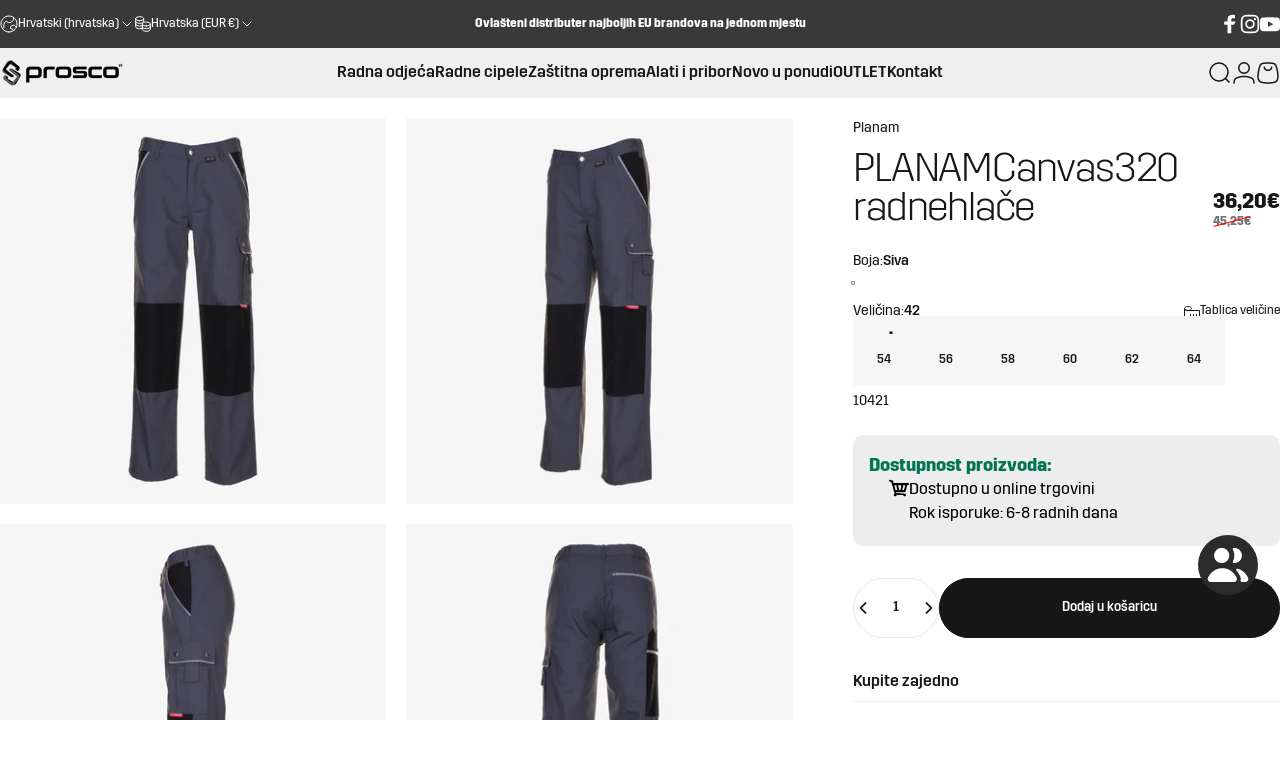

--- FILE ---
content_type: text/html; charset=utf-8
request_url: https://www.prosco.hr/products/planam-canvas-320-radne-hlace
body_size: 107584
content:
<!doctype html>
<html class="no-js" lang="hr-HR" dir="">
<head>
	<script src="//www.prosco.hr/cdn/shop/files/pandectes-rules.js?v=4617726331752661340"></script>
	
	
	
	
	
	
	
	
	
	
	
  <meta charset="utf-8">
  <meta http-equiv="X-UA-Compatible" content="IE=edge,chrome=1">
  <meta name="viewport" content="width=device-width,initial-scale=1">
  <meta name="theme-color" content="#171717">
  <link rel="canonical" href="https://www.prosco.hr/products/planam-canvas-320-radne-hlace">
  <link rel="preconnect" href="https://cdn.shopify.com" crossorigin>
  <link rel="preconnect" href="https://fonts.shopifycdn.com" crossorigin>
  <link rel="dns-prefetch" href="https://productreviews.shopifycdn.com">
  <link rel="dns-prefetch" href="https://ajax.googleapis.com">
  <link rel="dns-prefetch" href="https://maps.googleapis.com">
  <link rel="dns-prefetch" href="https://maps.gstatic.com">

  <!-- Google Tag Manager -->
  <script>(function(w,d,s,l,i){w[l]=w[l]||[];w[l].push({'gtm.start':
  new Date().getTime(),event:'gtm.js'});var f=d.getElementsByTagName(s)[0],
  j=d.createElement(s),dl=l!='dataLayer'?'&l='+l:'';j.async=true;j.src=
  'https://www.googletagmanager.com/gtm.js?id='+i+dl;f.parentNode.insertBefore(j,f);
  })(window,document,'script','dataLayer','GTM-W8CRB2R');</script>
  <!-- End Google Tag Manager -->  

<meta name="google-site-verification" content="AxURryz125kg-tsglqQROIUu-C67bjBtGzsh0LUsGDE" />
  
  <!-- Google tag (gtag.js) -->
  <script async src="https://www.googletagmanager.com/gtag/js?id=AW-11058068451"></script>
  <script>
    window.dataLayer = window.dataLayer || [];
    function gtag(){dataLayer.push(arguments);}
    gtag('js', new Date());
  
    gtag('config', 'AW-11058068451');
  </script><link rel="shortcut icon" href="//www.prosco.hr/cdn/shop/files/PROSCO-logosamoznak.png?crop=center&height=32&v=1662973460&width=32" type="image/png" /><title>Radne hlače Cordura PLANAM Canvas 320 - PROSCO</title><meta name="description" content="PLANAM Radna odjeća - Canvas 320 radne hlače - Canvas 320 je inovativna tkanina, prozračna te ugodna za tjelesnu klimu."><meta property="og:site_name" content="PROSCO">
<meta property="og:url" content="https://www.prosco.hr/products/planam-canvas-320-radne-hlace">
<meta property="og:title" content="PLANAM Canvas 320 radne hlače">
<meta property="og:type" content="product">
<meta property="og:description" content="PLANAM Radna odjeća - Canvas 320 radne hlače - Canvas 320 je inovativna tkanina, prozračna te ugodna za tjelesnu klimu."><meta property="og:image" content="http://www.prosco.hr/cdn/shop/files/PlanamCanvas2123.jpg?v=1689335090">
  <meta property="og:image:secure_url" content="https://www.prosco.hr/cdn/shop/files/PlanamCanvas2123.jpg?v=1689335090">
  <meta property="og:image:width" content="2000">
  <meta property="og:image:height" content="2000"><meta name="twitter:site" content="@">
<meta name="twitter:card" content="summary_large_image">
<meta name="twitter:title" content="PLANAM Canvas 320 radne hlače">
<meta name="twitter:description" content="PLANAM Radna odjeća - Canvas 320 radne hlače - Canvas 320 je inovativna tkanina, prozračna te ugodna za tjelesnu klimu.">
<style data-shopify>@font-face {
  font-family: "Titillium Web";
  font-weight: 400;
  font-style: normal;
  font-display: swap;
  src: url("//www.prosco.hr/cdn/fonts/titillium_web/titilliumweb_n4.dc3610b1c7b7eb152fc1ddefb77e83a0b84386b3.woff2") format("woff2"),
       url("//www.prosco.hr/cdn/fonts/titillium_web/titilliumweb_n4.24dc69d5a89277f2854e112bddfd2c5420fd3973.woff") format("woff");
}
@font-face {
  font-family: "Titillium Web";
  font-weight: 700;
  font-style: normal;
  font-display: swap;
  src: url("//www.prosco.hr/cdn/fonts/titillium_web/titilliumweb_n7.d17ed1f3a767ca2dd9fcaa8710c651c747c3860e.woff2") format("woff2"),
       url("//www.prosco.hr/cdn/fonts/titillium_web/titilliumweb_n7.56a12bf435e8401765588d4fbf86b152db29e2a2.woff") format("woff");
}
@font-face {
  font-family: Saira;
  font-weight: 400;
  font-style: normal;
  font-display: swap;
  src: url("//www.prosco.hr/cdn/fonts/saira/saira_n4.8a42e83a36ece7ac4b55462305d0a546ccb7499d.woff2") format("woff2"),
       url("//www.prosco.hr/cdn/fonts/saira/saira_n4.d2c76c939b69a81183049a980cf977b21ad1e5a2.woff") format("woff");
}
@font-face {
  font-family: Saira;
  font-weight: 700;
  font-style: normal;
  font-display: swap;
  src: url("//www.prosco.hr/cdn/fonts/saira/saira_n7.3f7362bcb0699c03fde052e2621337039e9f1b79.woff2") format("woff2"),
       url("//www.prosco.hr/cdn/fonts/saira/saira_n7.5b21ceea0d81b522e5146f598a5b761af26c639c.woff") format("woff");
}
@font-face {
  font-family: Saira;
  font-weight: 400;
  font-style: italic;
  font-display: swap;
  src: url("//www.prosco.hr/cdn/fonts/saira/saira_i4.c48c0a18a331ba1393bb4304a67ff691e2a27f39.woff2") format("woff2"),
       url("//www.prosco.hr/cdn/fonts/saira/saira_i4.4f0d0fdb7a041e246d7c47b382dc98fd15d40cc3.woff") format("woff");
}
@font-face {
  font-family: Saira;
  font-weight: 700;
  font-style: italic;
  font-display: swap;
  src: url("//www.prosco.hr/cdn/fonts/saira/saira_i7.14c617913f8956055d9f392a72b02d9e0f41cd37.woff2") format("woff2"),
       url("//www.prosco.hr/cdn/fonts/saira/saira_i7.31da949dcab9f5aba71af88a6b9290c10e31f9d2.woff") format("woff");
}
:root {
    /*! General */
    --color-base-text: 23 23 23;
    --color-base-highlight: 240 215 171;
    --color-base-background: 255 255 255;
    --color-base-button: 23 23 23;
    --color-base-button-gradient: #171717;
    --color-base-button-text: 255 255 255;
    --color-keyboard-focus: 123 38 54;
    --color-shadow: 168 232 226;
    --color-price: 23 23 23;
    --color-sale-price: 23 23 23;
    --color-sale-tag: 23 23 23;
    --color-sale-tag-text: 255 255 255;
    --color-rating: 245 158 11;
    --color-placeholder: 250 250 250;
    --color-success-text: 82 143 1;
    --color-success-background: 237 237 237;
    --color-error-text: 190 18 60;
    --color-error-background: 255 241 242;
    --color-info-text: 180 83 9;
    --color-info-background: 255 251 235;
    
    /*! Menu and drawers */
    --color-drawer-text: 23 23 23;
    --color-drawer-background: 255 255 255;
    --color-drawer-button-background: 23 23 23;
    --color-drawer-button-gradient: #171717;
    --color-drawer-button-text: 255 255 255;
    --color-drawer-overlay: 23 23 23;

    /*! Product card */
    --card-radius: var(--rounded-card);
    --card-border-width: 0.0rem;
    --card-border-opacity: 0.0;
    --card-shadow-opacity: 0.1;
    --card-shadow-horizontal-offset: 0.0rem;
    --card-shadow-vertical-offset: 0.0rem;

    /*! Buttons */
    --buttons-radius: var(--rounded-button);
    --buttons-border-width: 2px;
    --buttons-border-opacity: 1.0;
    --buttons-shadow-opacity: 0.0;
    --buttons-shadow-horizontal-offset: 0px;
    --buttons-shadow-vertical-offset: 0px;

    /*! Inputs */
    --inputs-radius: var(--rounded-input);
    --inputs-border-width: 0px;
    --inputs-border-opacity: 0.65;

    /*! Spacing */
    --sp-0d5: 0.125rem;
    --sp-1: 0.25rem;
    --sp-1d5: 0.375rem;
    --sp-2: 0.5rem;
    --sp-2d5: 0.625rem;
    --sp-3: 0.75rem;
    --sp-3d5: 0.875rem;
    --sp-4: 1rem;
    --sp-4d5: 1.125rem;
    --sp-5: 1.25rem;
    --sp-5d5: 1.375rem;
    --sp-6: 1.5rem;
    --sp-6d5: 1.625rem;
    --sp-7: 1.75rem;
    --sp-7d5: 1.875rem;
    --sp-8: 2rem;
    --sp-8d5: 2.125rem;
    --sp-9: 2.25rem;
    --sp-9d5: 2.375rem;
    --sp-10: 2.5rem;
    --sp-10d5: 2.625rem;
    --sp-11: 2.75rem;
    --sp-12: 3rem;
    --sp-13: 3.25rem;
    --sp-14: 3.5rem;
    --sp-15: 3.875rem;
    --sp-16: 4rem;
    --sp-18: 4.5rem;
    --sp-20: 5rem;
    --sp-23: 5.625rem;
    --sp-24: 6rem;
    --sp-28: 7rem;
    --sp-32: 8rem;
    --sp-36: 9rem;
    --sp-40: 10rem;
    --sp-44: 11rem;
    --sp-48: 12rem;
    --sp-52: 13rem;
    --sp-56: 14rem;
    --sp-60: 15rem;
    --sp-64: 16rem;
    --sp-72: 18rem;
    --sp-80: 20rem;
    --sp-96: 24rem;
    --sp-100: 32rem;

    /*! Font family */
    --font-heading-family: "Titillium Web", sans-serif;
    --font-heading-style: normal;
    --font-heading-weight: 400;
    --font-heading-line-height: 1;
    --font-heading-letter-spacing: -0.03em;
    

    --font-body-family: Saira, sans-serif;
    --font-body-style: normal;
    --font-body-weight: 400;
    --font-body-line-height: 1;
    --font-body-letter-spacing: 0.0em;

    --font-navigation-family: var(--font-body-family);
    --font-navigation-size: clamp(0.75rem, 0.748rem + 0.3174vw, 1.0rem);
    

    --font-button-family: var(--font-body-family);
    --font-button-size: clamp(0.75rem, 0.8115rem + 0.1587vw, 0.8125rem);
    

    --font-product-family: var(--font-body-family);
    --font-product-size: clamp(0.8125rem, 0.873rem + 0.3175vw, 1.0625rem);
    

    /*! Font size */
    --text-3xs: 0.5625rem;
    --text-2xs: 0.625rem;
    --text-xs: 0.6875rem;
    --text-2sm: 0.75rem;
    --text-sm: 0.75rem;
    --text-base: 0.875rem;
    --text-lg: 1.0rem;
    --text-xl: 1.125rem;
    --text-2xl: 1.375rem;
    --text-3xl: 1.75rem;
    --text-4xl: 2.125rem;
    --text-5xl: 2.875rem;
    --text-6xl: 3.625rem;
    --text-7xl: 4.375rem;
    --text-8xl: 5.875rem;

    /*! Layout */
    --page-width: 2000px;
    --gap-padding: clamp(var(--sp-5), 2.526vw, var(--sp-12));
    --grid-gap: clamp(40px, 20vw, 60px);
    --page-padding: var(--sp-5);
    --page-container: min(calc(100vw - var(--scrollbar-width, 0px) - var(--page-padding) * 2), var(--page-width));
    --rounded-button: 3.75rem;
    --rounded-input: 0.75rem;
    --rounded-card: 0rem;
    --rounded-block: 0rem;

    /*! Other */
    --icon-weight: 1.5px;
  }

  @media screen and (min-width: 1024px) {
    :root {
      --page-padding: var(--sp-9);
    }
  }

  @media screen and (min-width: 1280px) {
    :root {
      --gap-padding: var(--sp-12);
      --page-padding: var(--sp-12);
    }
  }

  @media screen and (min-width: 1536px) {
    :root {
      --page-padding: max(var(--sp-12), 50vw - var(--scrollbar-width, 0px)/2 - var(--page-width)/2);
    }
  }</style><link rel="preload" as="font" href="//www.prosco.hr/cdn/fonts/saira/saira_n4.8a42e83a36ece7ac4b55462305d0a546ccb7499d.woff2" type="font/woff2" crossorigin><link rel="preload" as="font" href="//www.prosco.hr/cdn/fonts/titillium_web/titilliumweb_n4.dc3610b1c7b7eb152fc1ddefb77e83a0b84386b3.woff2" type="font/woff2" crossorigin><link href="//www.prosco.hr/cdn/shop/t/52/assets/theme.css?v=39700104605458831541747054512" rel="stylesheet" type="text/css" media="all" /><link rel="stylesheet" href="//www.prosco.hr/cdn/shop/t/52/assets/apps.css?v=127220551990400302671742571777" media="print" fetchpriority="low" onload="this.media='all'">

  <script>window.performance && window.performance.mark && window.performance.mark('shopify.content_for_header.start');</script><meta name="google-site-verification" content="bHensYEtGKtoqqmDoxQ9zGkB_eu42HyEmCbO54XTEsY">
<meta id="shopify-digital-wallet" name="shopify-digital-wallet" content="/62757929132/digital_wallets/dialog">
<meta name="shopify-checkout-api-token" content="ae9b3f73d4f525f7c159ec5d44122cd2">
<meta id="in-context-paypal-metadata" data-shop-id="62757929132" data-venmo-supported="false" data-environment="production" data-locale="en_US" data-paypal-v4="true" data-currency="EUR">
<link rel="alternate" hreflang="x-default" href="https://www.prosco.hr/products/planam-canvas-320-radne-hlace">
<link rel="alternate" hreflang="hr" href="https://www.prosco.hr/products/planam-canvas-320-radne-hlace">
<link rel="alternate" hreflang="en" href="https://www.prosco.hr/en/products/planam-canvas-320-work-trousers">
<link rel="alternate" hreflang="de" href="https://www.prosco.hr/de/products/planam-canvas-320-radne-hlace">
<link rel="alternate" hreflang="en-BE" href="https://www.prosco.eu/products/planam-canvas-320-work-trousers">
<link rel="alternate" hreflang="de-BE" href="https://www.prosco.eu/de/products/planam-canvas-320-radne-hlace">
<link rel="alternate" hreflang="hr-BE" href="https://www.prosco.eu/hr/products/planam-canvas-320-radne-hlace">
<link rel="alternate" hreflang="en-CZ" href="https://www.prosco.eu/products/planam-canvas-320-work-trousers">
<link rel="alternate" hreflang="de-CZ" href="https://www.prosco.eu/de/products/planam-canvas-320-radne-hlace">
<link rel="alternate" hreflang="hr-CZ" href="https://www.prosco.eu/hr/products/planam-canvas-320-radne-hlace">
<link rel="alternate" hreflang="en-DK" href="https://www.prosco.eu/products/planam-canvas-320-work-trousers">
<link rel="alternate" hreflang="de-DK" href="https://www.prosco.eu/de/products/planam-canvas-320-radne-hlace">
<link rel="alternate" hreflang="hr-DK" href="https://www.prosco.eu/hr/products/planam-canvas-320-radne-hlace">
<link rel="alternate" hreflang="en-ES" href="https://www.prosco.eu/products/planam-canvas-320-work-trousers">
<link rel="alternate" hreflang="de-ES" href="https://www.prosco.eu/de/products/planam-canvas-320-radne-hlace">
<link rel="alternate" hreflang="hr-ES" href="https://www.prosco.eu/hr/products/planam-canvas-320-radne-hlace">
<link rel="alternate" hreflang="en-FI" href="https://www.prosco.eu/products/planam-canvas-320-work-trousers">
<link rel="alternate" hreflang="de-FI" href="https://www.prosco.eu/de/products/planam-canvas-320-radne-hlace">
<link rel="alternate" hreflang="hr-FI" href="https://www.prosco.eu/hr/products/planam-canvas-320-radne-hlace">
<link rel="alternate" hreflang="en-FR" href="https://www.prosco.eu/products/planam-canvas-320-work-trousers">
<link rel="alternate" hreflang="de-FR" href="https://www.prosco.eu/de/products/planam-canvas-320-radne-hlace">
<link rel="alternate" hreflang="hr-FR" href="https://www.prosco.eu/hr/products/planam-canvas-320-radne-hlace">
<link rel="alternate" hreflang="en-IE" href="https://www.prosco.eu/products/planam-canvas-320-work-trousers">
<link rel="alternate" hreflang="de-IE" href="https://www.prosco.eu/de/products/planam-canvas-320-radne-hlace">
<link rel="alternate" hreflang="hr-IE" href="https://www.prosco.eu/hr/products/planam-canvas-320-radne-hlace">
<link rel="alternate" hreflang="en-NL" href="https://www.prosco.eu/products/planam-canvas-320-work-trousers">
<link rel="alternate" hreflang="de-NL" href="https://www.prosco.eu/de/products/planam-canvas-320-radne-hlace">
<link rel="alternate" hreflang="hr-NL" href="https://www.prosco.eu/hr/products/planam-canvas-320-radne-hlace">
<link rel="alternate" hreflang="en-PT" href="https://www.prosco.eu/products/planam-canvas-320-work-trousers">
<link rel="alternate" hreflang="de-PT" href="https://www.prosco.eu/de/products/planam-canvas-320-radne-hlace">
<link rel="alternate" hreflang="hr-PT" href="https://www.prosco.eu/hr/products/planam-canvas-320-radne-hlace">
<link rel="alternate" hreflang="en-SE" href="https://www.prosco.eu/products/planam-canvas-320-work-trousers">
<link rel="alternate" hreflang="de-SE" href="https://www.prosco.eu/de/products/planam-canvas-320-radne-hlace">
<link rel="alternate" hreflang="hr-SE" href="https://www.prosco.eu/hr/products/planam-canvas-320-radne-hlace">
<link rel="alternate" hreflang="en-AT" href="https://www.prosco.eu/products/planam-canvas-320-work-trousers">
<link rel="alternate" hreflang="de-AT" href="https://www.prosco.eu/de/products/planam-canvas-320-radne-hlace">
<link rel="alternate" hreflang="hr-AT" href="https://www.prosco.eu/hr/products/planam-canvas-320-radne-hlace">
<link rel="alternate" hreflang="en-SI" href="https://www.prosco.eu/products/planam-canvas-320-work-trousers">
<link rel="alternate" hreflang="de-SI" href="https://www.prosco.eu/de/products/planam-canvas-320-radne-hlace">
<link rel="alternate" hreflang="hr-SI" href="https://www.prosco.eu/hr/products/planam-canvas-320-radne-hlace">
<link rel="alternate" hreflang="en-IT" href="https://www.prosco.eu/products/planam-canvas-320-work-trousers">
<link rel="alternate" hreflang="de-IT" href="https://www.prosco.eu/de/products/planam-canvas-320-radne-hlace">
<link rel="alternate" hreflang="hr-IT" href="https://www.prosco.eu/hr/products/planam-canvas-320-radne-hlace">
<link rel="alternate" hreflang="en-DE" href="https://www.prosco.eu/products/planam-canvas-320-work-trousers">
<link rel="alternate" hreflang="de-DE" href="https://www.prosco.eu/de/products/planam-canvas-320-radne-hlace">
<link rel="alternate" hreflang="hr-DE" href="https://www.prosco.eu/hr/products/planam-canvas-320-radne-hlace">
<link rel="alternate" hreflang="en-SK" href="https://www.prosco.eu/products/planam-canvas-320-work-trousers">
<link rel="alternate" hreflang="de-SK" href="https://www.prosco.eu/de/products/planam-canvas-320-radne-hlace">
<link rel="alternate" hreflang="hr-SK" href="https://www.prosco.eu/hr/products/planam-canvas-320-radne-hlace">
<link rel="alternate" hreflang="en-BG" href="https://www.prosco.eu/products/planam-canvas-320-work-trousers">
<link rel="alternate" hreflang="de-BG" href="https://www.prosco.eu/de/products/planam-canvas-320-radne-hlace">
<link rel="alternate" hreflang="hr-BG" href="https://www.prosco.eu/hr/products/planam-canvas-320-radne-hlace">
<link rel="alternate" hreflang="en-EE" href="https://www.prosco.eu/products/planam-canvas-320-work-trousers">
<link rel="alternate" hreflang="de-EE" href="https://www.prosco.eu/de/products/planam-canvas-320-radne-hlace">
<link rel="alternate" hreflang="hr-EE" href="https://www.prosco.eu/hr/products/planam-canvas-320-radne-hlace">
<link rel="alternate" hreflang="en-GR" href="https://www.prosco.eu/products/planam-canvas-320-work-trousers">
<link rel="alternate" hreflang="de-GR" href="https://www.prosco.eu/de/products/planam-canvas-320-radne-hlace">
<link rel="alternate" hreflang="hr-GR" href="https://www.prosco.eu/hr/products/planam-canvas-320-radne-hlace">
<link rel="alternate" hreflang="en-LV" href="https://www.prosco.eu/products/planam-canvas-320-work-trousers">
<link rel="alternate" hreflang="de-LV" href="https://www.prosco.eu/de/products/planam-canvas-320-radne-hlace">
<link rel="alternate" hreflang="hr-LV" href="https://www.prosco.eu/hr/products/planam-canvas-320-radne-hlace">
<link rel="alternate" hreflang="en-LT" href="https://www.prosco.eu/products/planam-canvas-320-work-trousers">
<link rel="alternate" hreflang="de-LT" href="https://www.prosco.eu/de/products/planam-canvas-320-radne-hlace">
<link rel="alternate" hreflang="hr-LT" href="https://www.prosco.eu/hr/products/planam-canvas-320-radne-hlace">
<link rel="alternate" hreflang="en-LU" href="https://www.prosco.eu/products/planam-canvas-320-work-trousers">
<link rel="alternate" hreflang="de-LU" href="https://www.prosco.eu/de/products/planam-canvas-320-radne-hlace">
<link rel="alternate" hreflang="hr-LU" href="https://www.prosco.eu/hr/products/planam-canvas-320-radne-hlace">
<link rel="alternate" hreflang="en-MT" href="https://www.prosco.eu/products/planam-canvas-320-work-trousers">
<link rel="alternate" hreflang="de-MT" href="https://www.prosco.eu/de/products/planam-canvas-320-radne-hlace">
<link rel="alternate" hreflang="hr-MT" href="https://www.prosco.eu/hr/products/planam-canvas-320-radne-hlace">
<link rel="alternate" hreflang="en-PL" href="https://www.prosco.eu/products/planam-canvas-320-work-trousers">
<link rel="alternate" hreflang="de-PL" href="https://www.prosco.eu/de/products/planam-canvas-320-radne-hlace">
<link rel="alternate" hreflang="hr-PL" href="https://www.prosco.eu/hr/products/planam-canvas-320-radne-hlace">
<link rel="alternate" hreflang="en-RO" href="https://www.prosco.eu/products/planam-canvas-320-work-trousers">
<link rel="alternate" hreflang="de-RO" href="https://www.prosco.eu/de/products/planam-canvas-320-radne-hlace">
<link rel="alternate" hreflang="hr-RO" href="https://www.prosco.eu/hr/products/planam-canvas-320-radne-hlace">
<link rel="alternate" type="application/json+oembed" href="https://www.prosco.hr/products/planam-canvas-320-radne-hlace.oembed">
<script async="async" src="/checkouts/internal/preloads.js?locale=hr-HR"></script>
<link rel="preconnect" href="https://shop.app" crossorigin="anonymous">
<script async="async" src="https://shop.app/checkouts/internal/preloads.js?locale=hr-HR&shop_id=62757929132" crossorigin="anonymous"></script>
<script id="apple-pay-shop-capabilities" type="application/json">{"shopId":62757929132,"countryCode":"HR","currencyCode":"EUR","merchantCapabilities":["supports3DS"],"merchantId":"gid:\/\/shopify\/Shop\/62757929132","merchantName":"PROSCO","requiredBillingContactFields":["postalAddress","email","phone"],"requiredShippingContactFields":["postalAddress","email","phone"],"shippingType":"shipping","supportedNetworks":["visa","masterCard","amex"],"total":{"type":"pending","label":"PROSCO","amount":"1.00"},"shopifyPaymentsEnabled":true,"supportsSubscriptions":true}</script>
<script id="shopify-features" type="application/json">{"accessToken":"ae9b3f73d4f525f7c159ec5d44122cd2","betas":["rich-media-storefront-analytics"],"domain":"www.prosco.hr","predictiveSearch":true,"shopId":62757929132,"locale":"hr"}</script>
<script>var Shopify = Shopify || {};
Shopify.shop = "prosco-4287.myshopify.com";
Shopify.locale = "hr-HR";
Shopify.currency = {"active":"EUR","rate":"1.0"};
Shopify.country = "HR";
Shopify.theme = {"name":"Dostupnost proizvoda - Prosco | 25-3-2025","id":181695545691,"schema_name":"Concept","schema_version":"1.3.1","theme_store_id":2412,"role":"main"};
Shopify.theme.handle = "null";
Shopify.theme.style = {"id":null,"handle":null};
Shopify.cdnHost = "www.prosco.hr/cdn";
Shopify.routes = Shopify.routes || {};
Shopify.routes.root = "/";</script>
<script type="module">!function(o){(o.Shopify=o.Shopify||{}).modules=!0}(window);</script>
<script>!function(o){function n(){var o=[];function n(){o.push(Array.prototype.slice.apply(arguments))}return n.q=o,n}var t=o.Shopify=o.Shopify||{};t.loadFeatures=n(),t.autoloadFeatures=n()}(window);</script>
<script>
  window.ShopifyPay = window.ShopifyPay || {};
  window.ShopifyPay.apiHost = "shop.app\/pay";
  window.ShopifyPay.redirectState = null;
</script>
<script id="shop-js-analytics" type="application/json">{"pageType":"product"}</script>
<script defer="defer" async type="module" src="//www.prosco.hr/cdn/shopifycloud/shop-js/modules/v2/client.init-shop-cart-sync_BSMsnRJE.hr-HR.esm.js"></script>
<script defer="defer" async type="module" src="//www.prosco.hr/cdn/shopifycloud/shop-js/modules/v2/chunk.common_CLfx7hSS.esm.js"></script>
<script defer="defer" async type="module" src="//www.prosco.hr/cdn/shopifycloud/shop-js/modules/v2/chunk.modal_B2naQmIT.esm.js"></script>
<script type="module">
  await import("//www.prosco.hr/cdn/shopifycloud/shop-js/modules/v2/client.init-shop-cart-sync_BSMsnRJE.hr-HR.esm.js");
await import("//www.prosco.hr/cdn/shopifycloud/shop-js/modules/v2/chunk.common_CLfx7hSS.esm.js");
await import("//www.prosco.hr/cdn/shopifycloud/shop-js/modules/v2/chunk.modal_B2naQmIT.esm.js");

  window.Shopify.SignInWithShop?.initShopCartSync?.({"fedCMEnabled":true,"windoidEnabled":true});

</script>
<script>
  window.Shopify = window.Shopify || {};
  if (!window.Shopify.featureAssets) window.Shopify.featureAssets = {};
  window.Shopify.featureAssets['shop-js'] = {"shop-cart-sync":["modules/v2/client.shop-cart-sync_jdARhUsZ.hr-HR.esm.js","modules/v2/chunk.common_CLfx7hSS.esm.js","modules/v2/chunk.modal_B2naQmIT.esm.js"],"init-fed-cm":["modules/v2/client.init-fed-cm_CpHsoy44.hr-HR.esm.js","modules/v2/chunk.common_CLfx7hSS.esm.js","modules/v2/chunk.modal_B2naQmIT.esm.js"],"shop-toast-manager":["modules/v2/client.shop-toast-manager_CtUheGJI.hr-HR.esm.js","modules/v2/chunk.common_CLfx7hSS.esm.js","modules/v2/chunk.modal_B2naQmIT.esm.js"],"init-shop-cart-sync":["modules/v2/client.init-shop-cart-sync_BSMsnRJE.hr-HR.esm.js","modules/v2/chunk.common_CLfx7hSS.esm.js","modules/v2/chunk.modal_B2naQmIT.esm.js"],"shop-button":["modules/v2/client.shop-button_LYOFHzH2.hr-HR.esm.js","modules/v2/chunk.common_CLfx7hSS.esm.js","modules/v2/chunk.modal_B2naQmIT.esm.js"],"init-windoid":["modules/v2/client.init-windoid_CjZKLIkY.hr-HR.esm.js","modules/v2/chunk.common_CLfx7hSS.esm.js","modules/v2/chunk.modal_B2naQmIT.esm.js"],"shop-cash-offers":["modules/v2/client.shop-cash-offers_CvTrUO4S.hr-HR.esm.js","modules/v2/chunk.common_CLfx7hSS.esm.js","modules/v2/chunk.modal_B2naQmIT.esm.js"],"pay-button":["modules/v2/client.pay-button__p0gPPjc.hr-HR.esm.js","modules/v2/chunk.common_CLfx7hSS.esm.js","modules/v2/chunk.modal_B2naQmIT.esm.js"],"init-customer-accounts":["modules/v2/client.init-customer-accounts_BbWU-BOV.hr-HR.esm.js","modules/v2/client.shop-login-button_CebPBTo1.hr-HR.esm.js","modules/v2/chunk.common_CLfx7hSS.esm.js","modules/v2/chunk.modal_B2naQmIT.esm.js"],"avatar":["modules/v2/client.avatar_BTnouDA3.hr-HR.esm.js"],"checkout-modal":["modules/v2/client.checkout-modal_BK8BW_Tp.hr-HR.esm.js","modules/v2/chunk.common_CLfx7hSS.esm.js","modules/v2/chunk.modal_B2naQmIT.esm.js"],"init-shop-for-new-customer-accounts":["modules/v2/client.init-shop-for-new-customer-accounts_BekWoPmf.hr-HR.esm.js","modules/v2/client.shop-login-button_CebPBTo1.hr-HR.esm.js","modules/v2/chunk.common_CLfx7hSS.esm.js","modules/v2/chunk.modal_B2naQmIT.esm.js"],"init-customer-accounts-sign-up":["modules/v2/client.init-customer-accounts-sign-up_d0O1wm80.hr-HR.esm.js","modules/v2/client.shop-login-button_CebPBTo1.hr-HR.esm.js","modules/v2/chunk.common_CLfx7hSS.esm.js","modules/v2/chunk.modal_B2naQmIT.esm.js"],"init-shop-email-lookup-coordinator":["modules/v2/client.init-shop-email-lookup-coordinator_CAMuhyz5.hr-HR.esm.js","modules/v2/chunk.common_CLfx7hSS.esm.js","modules/v2/chunk.modal_B2naQmIT.esm.js"],"shop-follow-button":["modules/v2/client.shop-follow-button_BGWWBj7T.hr-HR.esm.js","modules/v2/chunk.common_CLfx7hSS.esm.js","modules/v2/chunk.modal_B2naQmIT.esm.js"],"shop-login-button":["modules/v2/client.shop-login-button_CebPBTo1.hr-HR.esm.js","modules/v2/chunk.common_CLfx7hSS.esm.js","modules/v2/chunk.modal_B2naQmIT.esm.js"],"shop-login":["modules/v2/client.shop-login_C_7XK0uA.hr-HR.esm.js","modules/v2/chunk.common_CLfx7hSS.esm.js","modules/v2/chunk.modal_B2naQmIT.esm.js"],"lead-capture":["modules/v2/client.lead-capture_BlwDqfmj.hr-HR.esm.js","modules/v2/chunk.common_CLfx7hSS.esm.js","modules/v2/chunk.modal_B2naQmIT.esm.js"],"payment-terms":["modules/v2/client.payment-terms_CAUtM3w4.hr-HR.esm.js","modules/v2/chunk.common_CLfx7hSS.esm.js","modules/v2/chunk.modal_B2naQmIT.esm.js"]};
</script>
<script id="__st">var __st={"a":62757929132,"offset":3600,"reqid":"e7225d43-c2b0-4cdb-86b2-40ce1ccf6ff8-1769557880","pageurl":"www.prosco.hr\/products\/planam-canvas-320-radne-hlace","u":"e95263530a1d","p":"product","rtyp":"product","rid":7422025859244};</script>
<script>window.ShopifyPaypalV4VisibilityTracking = true;</script>
<script id="captcha-bootstrap">!function(){'use strict';const t='contact',e='account',n='new_comment',o=[[t,t],['blogs',n],['comments',n],[t,'customer']],c=[[e,'customer_login'],[e,'guest_login'],[e,'recover_customer_password'],[e,'create_customer']],r=t=>t.map((([t,e])=>`form[action*='/${t}']:not([data-nocaptcha='true']) input[name='form_type'][value='${e}']`)).join(','),a=t=>()=>t?[...document.querySelectorAll(t)].map((t=>t.form)):[];function s(){const t=[...o],e=r(t);return a(e)}const i='password',u='form_key',d=['recaptcha-v3-token','g-recaptcha-response','h-captcha-response',i],f=()=>{try{return window.sessionStorage}catch{return}},m='__shopify_v',_=t=>t.elements[u];function p(t,e,n=!1){try{const o=window.sessionStorage,c=JSON.parse(o.getItem(e)),{data:r}=function(t){const{data:e,action:n}=t;return t[m]||n?{data:e,action:n}:{data:t,action:n}}(c);for(const[e,n]of Object.entries(r))t.elements[e]&&(t.elements[e].value=n);n&&o.removeItem(e)}catch(o){console.error('form repopulation failed',{error:o})}}const l='form_type',E='cptcha';function T(t){t.dataset[E]=!0}const w=window,h=w.document,L='Shopify',v='ce_forms',y='captcha';let A=!1;((t,e)=>{const n=(g='f06e6c50-85a8-45c8-87d0-21a2b65856fe',I='https://cdn.shopify.com/shopifycloud/storefront-forms-hcaptcha/ce_storefront_forms_captcha_hcaptcha.v1.5.2.iife.js',D={infoText:'Zaštićeno sustavom hCaptcha',privacyText:'Zaštita privatnosti',termsText:'Uvjeti'},(t,e,n)=>{const o=w[L][v],c=o.bindForm;if(c)return c(t,g,e,D).then(n);var r;o.q.push([[t,g,e,D],n]),r=I,A||(h.body.append(Object.assign(h.createElement('script'),{id:'captcha-provider',async:!0,src:r})),A=!0)});var g,I,D;w[L]=w[L]||{},w[L][v]=w[L][v]||{},w[L][v].q=[],w[L][y]=w[L][y]||{},w[L][y].protect=function(t,e){n(t,void 0,e),T(t)},Object.freeze(w[L][y]),function(t,e,n,w,h,L){const[v,y,A,g]=function(t,e,n){const i=e?o:[],u=t?c:[],d=[...i,...u],f=r(d),m=r(i),_=r(d.filter((([t,e])=>n.includes(e))));return[a(f),a(m),a(_),s()]}(w,h,L),I=t=>{const e=t.target;return e instanceof HTMLFormElement?e:e&&e.form},D=t=>v().includes(t);t.addEventListener('submit',(t=>{const e=I(t);if(!e)return;const n=D(e)&&!e.dataset.hcaptchaBound&&!e.dataset.recaptchaBound,o=_(e),c=g().includes(e)&&(!o||!o.value);(n||c)&&t.preventDefault(),c&&!n&&(function(t){try{if(!f())return;!function(t){const e=f();if(!e)return;const n=_(t);if(!n)return;const o=n.value;o&&e.removeItem(o)}(t);const e=Array.from(Array(32),(()=>Math.random().toString(36)[2])).join('');!function(t,e){_(t)||t.append(Object.assign(document.createElement('input'),{type:'hidden',name:u})),t.elements[u].value=e}(t,e),function(t,e){const n=f();if(!n)return;const o=[...t.querySelectorAll(`input[type='${i}']`)].map((({name:t})=>t)),c=[...d,...o],r={};for(const[a,s]of new FormData(t).entries())c.includes(a)||(r[a]=s);n.setItem(e,JSON.stringify({[m]:1,action:t.action,data:r}))}(t,e)}catch(e){console.error('failed to persist form',e)}}(e),e.submit())}));const S=(t,e)=>{t&&!t.dataset[E]&&(n(t,e.some((e=>e===t))),T(t))};for(const o of['focusin','change'])t.addEventListener(o,(t=>{const e=I(t);D(e)&&S(e,y())}));const B=e.get('form_key'),M=e.get(l),P=B&&M;t.addEventListener('DOMContentLoaded',(()=>{const t=y();if(P)for(const e of t)e.elements[l].value===M&&p(e,B);[...new Set([...A(),...v().filter((t=>'true'===t.dataset.shopifyCaptcha))])].forEach((e=>S(e,t)))}))}(h,new URLSearchParams(w.location.search),n,t,e,['guest_login'])})(!1,!0)}();</script>
<script integrity="sha256-4kQ18oKyAcykRKYeNunJcIwy7WH5gtpwJnB7kiuLZ1E=" data-source-attribution="shopify.loadfeatures" defer="defer" src="//www.prosco.hr/cdn/shopifycloud/storefront/assets/storefront/load_feature-a0a9edcb.js" crossorigin="anonymous"></script>
<script crossorigin="anonymous" defer="defer" src="//www.prosco.hr/cdn/shopifycloud/storefront/assets/shopify_pay/storefront-65b4c6d7.js?v=20250812"></script>
<script data-source-attribution="shopify.dynamic_checkout.dynamic.init">var Shopify=Shopify||{};Shopify.PaymentButton=Shopify.PaymentButton||{isStorefrontPortableWallets:!0,init:function(){window.Shopify.PaymentButton.init=function(){};var t=document.createElement("script");t.src="https://www.prosco.hr/cdn/shopifycloud/portable-wallets/latest/portable-wallets.hr.js",t.type="module",document.head.appendChild(t)}};
</script>
<script data-source-attribution="shopify.dynamic_checkout.buyer_consent">
  function portableWalletsHideBuyerConsent(e){var t=document.getElementById("shopify-buyer-consent"),n=document.getElementById("shopify-subscription-policy-button");t&&n&&(t.classList.add("hidden"),t.setAttribute("aria-hidden","true"),n.removeEventListener("click",e))}function portableWalletsShowBuyerConsent(e){var t=document.getElementById("shopify-buyer-consent"),n=document.getElementById("shopify-subscription-policy-button");t&&n&&(t.classList.remove("hidden"),t.removeAttribute("aria-hidden"),n.addEventListener("click",e))}window.Shopify?.PaymentButton&&(window.Shopify.PaymentButton.hideBuyerConsent=portableWalletsHideBuyerConsent,window.Shopify.PaymentButton.showBuyerConsent=portableWalletsShowBuyerConsent);
</script>
<script data-source-attribution="shopify.dynamic_checkout.cart.bootstrap">document.addEventListener("DOMContentLoaded",(function(){function t(){return document.querySelector("shopify-accelerated-checkout-cart, shopify-accelerated-checkout")}if(t())Shopify.PaymentButton.init();else{new MutationObserver((function(e,n){t()&&(Shopify.PaymentButton.init(),n.disconnect())})).observe(document.body,{childList:!0,subtree:!0})}}));
</script>
<link id="shopify-accelerated-checkout-styles" rel="stylesheet" media="screen" href="https://www.prosco.hr/cdn/shopifycloud/portable-wallets/latest/accelerated-checkout-backwards-compat.css" crossorigin="anonymous">
<style id="shopify-accelerated-checkout-cart">
        #shopify-buyer-consent {
  margin-top: 1em;
  display: inline-block;
  width: 100%;
}

#shopify-buyer-consent.hidden {
  display: none;
}

#shopify-subscription-policy-button {
  background: none;
  border: none;
  padding: 0;
  text-decoration: underline;
  font-size: inherit;
  cursor: pointer;
}

#shopify-subscription-policy-button::before {
  box-shadow: none;
}

      </style>

<script>window.performance && window.performance.mark && window.performance.mark('shopify.content_for_header.end');</script>

  <script src="//www.prosco.hr/cdn/shop/t/52/assets/vendor-v2.js" defer="defer"></script>
  <script src="//www.prosco.hr/cdn/shop/t/52/assets/theme.js?v=124209968073240809171742571777" defer="defer"></script><script>
  document.documentElement.classList.replace('no-js', 'js');

  window.theme = window.theme || {};
  theme.routes = {
    shop_url: 'https://www.prosco.hr',
    root_url: '/',
    cart_url: '/cart',
    cart_add_url: '/cart/add',
    cart_change_url: '/cart/change',
    cart_update_url: '/cart/update',
    search_url: '/search',
    predictive_search_url: '/search/suggest',
  };

  theme.variantStrings = {
    preOrder: "",
    addToCart: "Dodaj u košaricu",
    soldOut: "Rasprodano",
    unavailable: "Nedostupno",
  };

  theme.shippingCalculatorStrings = {
    error: "",
    notFound: "",
    oneResult: "",
    multipleResults: "",
  };

  theme.recipientFormStrings = {
    expanded: ``,
    collapsed: ``,
  };

  theme.dateStrings = {
    d: ``,
    day: ``,
    days: ``,
    h: ``,
    hour: ``,
    hours: ``,
    m: ``,
    minute: ``,
    minutes: ``,
    s: ``,
    second: ``,
    seconds: ``,
  };

  theme.strings = {
    recentlyViewedEmpty: "",
    close: "",
    next: "",
    previous: "",
    qrImageAlt: ""
  };
  theme.settings = {
    cartType: "drawer",
    isCartTemplate: false,
    pswpModule: "\/\/www.prosco.hr\/cdn\/shop\/t\/52\/assets\/photoswipe.min.js",
    themeName: 'Concept',
    themeVersion: '1.3.1',
    agencyId: ''
  };// We save the product ID in local storage to be eventually used for recently viewed section
    try {
      const recentlyViewedProducts = new Set(JSON.parse(window.localStorage.getItem(`${theme.settings.themeName}:recently-viewed`) || '[]'));

      recentlyViewedProducts.delete(7422025859244); // Delete first to re-move the product
      recentlyViewedProducts.add(7422025859244);

      window.localStorage.setItem(`${theme.settings.themeName}:recently-viewed`, JSON.stringify(Array.from(recentlyViewedProducts.values()).reverse()));
    } catch (e) {
      // Safari in private mode does not allow setting item, we silently fail
    }</script>
<script src="https://ajax.googleapis.com/ajax/libs/jquery/1.7.1/jquery.min.js"></script>

  <script 
	src="https://cdn.fibbl.com/fibbl.js" 
	type="module"
	data-fibbl-config
	data-locale="en-UK"
	data-analytics-type="google"
	data-analytics-id="G-ABCABCABC">
</script>

<!-- BEGIN app block: shopify://apps/pandectes-gdpr/blocks/banner/58c0baa2-6cc1-480c-9ea6-38d6d559556a -->
  
    
      <!-- TCF is active, scripts are loaded above -->
      
      <script>
        
          window.PandectesSettings = {"store":{"id":62757929132,"plan":"premium","theme":"Dostupnost proizvoda - Prosco | 25-3-2025","primaryLocale":"hr","adminMode":false,"headless":false,"storefrontRootDomain":"","checkoutRootDomain":"","storefrontAccessToken":""},"tsPublished":1743002701,"declaration":{"showPurpose":false,"showProvider":false,"declIntroText":"Koristimo kolačiće za optimizaciju funkcionalnosti web stranice, analizu performansi i pružanje personaliziranog iskustva za vas. Neki su kolačići neophodni za ispravno funkcioniranje web stranice. Ti se kolačići ne mogu onemogućiti. U ovom prozoru možete upravljati svojim postavkama kolačića.","showDateGenerated":true},"language":{"unpublished":[],"languageMode":"Multilingual","fallbackLanguage":"hr","languageDetection":"locale","languagesSupported":["en"]},"texts":{"managed":{"headerText":{"en":"We respect your privacy","hr":"Poštujemo Vašu privatnost"},"consentText":{"en":"This website uses cookies to ensure you get the best experience.","hr":"Ova web stranica koristi kolačiće kako bi Vam osigurala najbolje iskustvo u našoj mrežnoj trgovini. Kolačići su nam potrebni za rad web stranice, kako bi prilagodili sadržaj, personalizirali naše reklamne oglase, objave na društvenim mrežama te za ostale marketinške svrhe. \n\nOdlukom \"Prihvaćam\" poštivat ćemo vašu privatnost i koristiti kolačiće koji su nužni za rad naše stranice."},"linkText":{"en":"Learn more","hr":"Saznajte više"},"imprintText":{"en":"Imprint","hr":"Otisak"},"allowButtonText":{"en":"Accept","hr":"Prihvaćam"},"denyButtonText":{"en":"Decline","hr":"Odbijam"},"dismissButtonText":{"en":"Ok","hr":"U redu"},"leaveSiteButtonText":{"en":"Leave this site","hr":"Napustite ovu stranicu"},"preferencesButtonText":{"en":"Preferences","hr":"Postavke"},"cookiePolicyText":{"en":"Cookie policy","hr":"Politika kolačića"},"preferencesPopupTitleText":{"en":"Manage consent preferences","hr":"Upravljajte postavkama pristanka"},"preferencesPopupIntroText":{"en":"We use cookies to optimize website functionality, analyze the performance, and provide personalized experience to you. Some cookies are essential to make the website operate and function correctly. Those cookies cannot be disabled. In this window you can manage your preference of cookies.","hr":"Koristimo kolačiće za optimiziranje funkcionalnosti web stranice, analizu izvedbe i pružanje prilagođenog iskustva za vas. Neki su kolačići bitni za pravilno funkcioniranje i funkcioniranje web stranice. Ti se kolačići ne mogu onemogućiti. U ovom prozoru možete upravljati svojim željama kolačića."},"preferencesPopupSaveButtonText":{"en":"Save preferences","hr":"Spremi postavke"},"preferencesPopupCloseButtonText":{"en":"Close","hr":"Zatvoriti"},"preferencesPopupAcceptAllButtonText":{"en":"Accept all","hr":"Prihvati sve"},"preferencesPopupRejectAllButtonText":{"en":"Reject all","hr":"Odbij sve"},"cookiesDetailsText":{"en":"Cookies details","hr":"Pojedinosti o kolačićima"},"preferencesPopupAlwaysAllowedText":{"en":"Always allowed","hr":"Uvijek dopušteno"},"accessSectionParagraphText":{"en":"You have the right to request access to your data at any time.","hr":"Imate pravo pristupiti svojim podacima u bilo kojem trenutku."},"accessSectionTitleText":{"en":"Data portability","hr":"Prijenos podataka"},"accessSectionAccountInfoActionText":{"en":"Personal data","hr":"Osobni podaci"},"accessSectionDownloadReportActionText":{"en":"Request export","hr":"Preuzmi sve"},"accessSectionGDPRRequestsActionText":{"en":"Data subject requests","hr":"Zahtjevi ispitanika"},"accessSectionOrdersRecordsActionText":{"en":"Orders","hr":"Narudžbe"},"rectificationSectionParagraphText":{"en":"You have the right to request your data to be updated whenever you think it is appropriate.","hr":"Imate pravo zatražiti ažuriranje vaših podataka kad god mislite da je to prikladno."},"rectificationSectionTitleText":{"en":"Data Rectification","hr":"Ispravljanje podataka"},"rectificationCommentPlaceholder":{"en":"Describe what you want to be updated","hr":"Opišite što želite ažurirati"},"rectificationCommentValidationError":{"en":"Comment is required","hr":"Komentar je potreban"},"rectificationSectionEditAccountActionText":{"en":"Request an update","hr":"Zatražite ažuriranje"},"erasureSectionTitleText":{"en":"Right to be forgotten","hr":"Pravo na zaborav"},"erasureSectionParagraphText":{"en":"You have the right to ask all your data to be erased. After that, you will no longer be able to access your account.","hr":"Imate pravo zatražiti brisanje svih svojih podataka. Nakon toga više nećete moći pristupiti svom računu."},"erasureSectionRequestDeletionActionText":{"en":"Request personal data deletion","hr":"Zatražite brisanje osobnih podataka"},"consentDate":{"en":"Consent date","hr":"Datum pristanka"},"consentId":{"en":"Consent ID","hr":"ID pristanka"},"consentSectionChangeConsentActionText":{"en":"Change consent preference","hr":"Promijeni preferenciju pristanka"},"consentSectionConsentedText":{"en":"You consented to the cookies policy of this website on","hr":"Pristali ste na politiku kolačića ove web stranice na"},"consentSectionNoConsentText":{"en":"You have not consented to the cookies policy of this website.","hr":"Niste pristali na politiku kolačića ove web stranice."},"consentSectionTitleText":{"en":"Your cookie consent","hr":"Vaš pristanak na kolačiće"},"consentStatus":{"en":"Consent preference","hr":"Preferencija pristanka"},"confirmationFailureMessage":{"en":"Your request was not verified. Please try again and if problem persists, contact store owner for assistance","hr":"Vaš zahtjev nije potvrđen. Pokušajte ponovno i ako problem potraje, obratite se za pomoć vlasniku trgovine"},"confirmationFailureTitle":{"en":"A problem occurred","hr":"Došlo je do problema"},"confirmationSuccessMessage":{"en":"We will soon get back to you as to your request.","hr":"Uskoro ćemo vam se javiti u vezi vašeg zahtjeva."},"confirmationSuccessTitle":{"en":"Your request is verified","hr":"Vaš zahtjev je potvrđen"},"guestsSupportEmailFailureMessage":{"en":"Your request was not submitted. Please try again and if problem persists, contact store owner for assistance.","hr":"Vaš zahtjev nije poslan. Pokušajte ponovno i ako problem potraje, obratite se za pomoć vlasniku trgovine."},"guestsSupportEmailFailureTitle":{"en":"A problem occurred","hr":"Došlo je do problema"},"guestsSupportEmailPlaceholder":{"en":"E-mail address","hr":"Email adresa"},"guestsSupportEmailSuccessMessage":{"en":"If you are registered as a customer of this store, you will soon receive an email with instructions on how to proceed.","hr":"Ako ste registrirani kao kupac ove trgovine, uskoro ćete dobiti e -poruku s uputama kako dalje."},"guestsSupportEmailSuccessTitle":{"en":"Thank you for your request","hr":"Hvala vam na vašem zahtjevu"},"guestsSupportEmailValidationError":{"en":"Email is not valid","hr":"Email nije važeći"},"guestsSupportInfoText":{"en":"Please login with your customer account to further proceed.","hr":"Prijavite se sa svojim korisničkim računom za daljnji nastavak."},"submitButton":{"en":"Submit","hr":"podnijeti"},"submittingButton":{"en":"Submitting...","hr":"Slanje ..."},"cancelButton":{"en":"Cancel","hr":"Otkazati"},"declIntroText":{"en":"We use cookies to optimize website functionality, analyze the performance, and provide personalized experience to you. Some cookies are essential to make the website operate and function correctly. Those cookies cannot be disabled. In this window you can manage your preference of cookies.","hr":"Koristimo kolačiće za optimizaciju funkcionalnosti web stranice, analizu performansi i pružanje personaliziranog iskustva za vas. Neki su kolačići neophodni za ispravno funkcioniranje web stranice. Ti se kolačići ne mogu onemogućiti. U ovom prozoru možete upravljati svojim postavkama kolačića."},"declName":{"en":"Name","hr":"Ime"},"declPurpose":{"en":"Purpose","hr":"Svrha"},"declType":{"en":"Type","hr":"Tip"},"declRetention":{"en":"Retention","hr":"Zadržavanje"},"declProvider":{"en":"Provider","hr":"Pružatelj usluga"},"declFirstParty":{"en":"First-party","hr":"Prve strane "},"declThirdParty":{"en":"Third-party","hr":"Treća strana"},"declSeconds":{"en":"seconds","hr":"sekundi"},"declMinutes":{"en":"minutes","hr":"minuta"},"declHours":{"en":"hours","hr":"sati"},"declDays":{"en":"days","hr":"dana"},"declMonths":{"en":"months","hr":"mjeseca"},"declYears":{"en":"years","hr":"godine"},"declSession":{"en":"Session","hr":"Sjednica"},"declDomain":{"en":"Domain","hr":"Domena"},"declPath":{"en":"Path","hr":"Staza"}},"categories":{"strictlyNecessaryCookiesTitleText":{"en":"Strictly necessary cookies","hr":"Strogo potrebni kolačići"},"strictlyNecessaryCookiesDescriptionText":{"en":"These cookies are essential in order to enable you to move around the website and use its features, such as accessing secure areas of the website. The website cannot function properly without these cookies.","hr":"Ovi su kolačići bitni kako bi vam omogućili kretanje po web stranici i korištenje njezinih značajki, poput pristupa sigurnim područjima web stranice. Web stranica ne može pravilno funkcionirati bez ovih kolačića."},"functionalityCookiesTitleText":{"en":"Functional cookies","hr":"Funkcionalni kolačići"},"functionalityCookiesDescriptionText":{"en":"These cookies enable the site to provide enhanced functionality and personalisation. They may be set by us or by third party providers whose services we have added to our pages. If you do not allow these cookies then some or all of these services may not function properly.","hr":"Ovi kolačići omogućuju web stranici poboljšanu funkcionalnost i prilagodbu. Možemo ih postaviti mi ili pružatelji usluga treće strane čije smo usluge dodali na naše stranice. Ako ne dopustite ove kolačiće, neke ili sve ove usluge možda neće ispravno funkcionirati."},"performanceCookiesTitleText":{"en":"Performance cookies","hr":"Kolačići izvedbe"},"performanceCookiesDescriptionText":{"en":"These cookies enable us to monitor and improve the performance of our website. For example, they allow us to count visits, identify traffic sources and see which parts of the site are most popular.","hr":"Ovi kolačići omogućuju nam praćenje i poboljšanje performansi naše web stranice. Na primjer, omogućuju nam da brojimo posjete, identificiramo izvore prometa i vidimo koji su dijelovi web stranice najpopularniji."},"targetingCookiesTitleText":{"en":"Targeting cookies","hr":"Ciljanje kolačića"},"targetingCookiesDescriptionText":{"en":"These cookies may be set through our site by our advertising partners. They may be used by those companies to build a profile of your interests and show you relevant adverts on other sites.    They do not store directly personal information, but are based on uniquely identifying your browser and internet device. If you do not allow these cookies, you will experience less targeted advertising.","hr":"Ove kolačiće mogu postaviti naši oglašivački partneri putem naše web stranice. Te ih tvrtke mogu koristiti za izradu profila vaših interesa i prikazivanje relevantnih oglasa na drugim web stranicama. Ne pohranjuju izravno osobne podatke, već se temelje na jedinstvenoj identifikaciji vašeg preglednika i internetskog uređaja. Ako ne dopustite ove kolačiće, doživjet ćete manje ciljano oglašavanje."},"unclassifiedCookiesTitleText":{"en":"Unclassified cookies","hr":"Nerazvrstani kolačići"},"unclassifiedCookiesDescriptionText":{"en":"Unclassified cookies are cookies that we are in the process of classifying, together with the providers of individual cookies.","hr":"Nerazvrstani kolačići kolačići su koje trenutno obrađujemo zajedno s pružateljima pojedinačnih kolačića."}},"auto":{}},"library":{"previewMode":false,"fadeInTimeout":0,"defaultBlocked":7,"showLink":true,"showImprintLink":false,"showGoogleLink":false,"enabled":true,"cookie":{"expiryDays":365,"secure":true,"domain":""},"dismissOnScroll":false,"dismissOnWindowClick":false,"dismissOnTimeout":false,"palette":{"popup":{"background":"#FFFFFF","backgroundForCalculations":{"a":1,"b":255,"g":255,"r":255},"text":"#000000"},"button":{"background":"#FFFFFF","backgroundForCalculations":{"a":1,"b":255,"g":255,"r":255},"text":"#000000","textForCalculation":{"a":1,"b":0,"g":0,"r":0},"border":"transparent"}},"content":{"href":"https://prosco-4287.myshopify.com/policies/privacy-policy","imprintHref":"/","close":"&#10005;","target":"_blank","logo":"<img class=\"cc-banner-logo\" style=\"max-height: 31px;\" src=\"https://prosco-4287.myshopify.com/cdn/shop/files/pandectes-banner-logo.png\" alt=\"logo\" />"},"window":"<div role=\"dialog\" aria-live=\"polite\" aria-label=\"cookieconsent\" aria-describedby=\"cookieconsent:desc\" id=\"pandectes-banner\" class=\"cc-window-wrapper cc-overlay-wrapper\"><div class=\"pd-cookie-banner-window cc-window {{classes}}\"><!--googleoff: all-->{{children}}<!--googleon: all--></div></div>","compliance":{"custom":"<div class=\"cc-compliance cc-highlight\">{{preferences}}{{deny}}{{allow}}</div>"},"type":"custom","layouts":{"basic":"{{logo}}{{header}}{{messagelink}}{{compliance}}"},"position":"overlay","theme":"block","revokable":false,"animateRevokable":false,"revokableReset":false,"revokableLogoUrl":"https://prosco-4287.myshopify.com/cdn/shop/files/pandectes-reopen-logo.png","revokablePlacement":"bottom-left","revokableMarginHorizontal":15,"revokableMarginVertical":15,"static":false,"autoAttach":true,"hasTransition":true,"blacklistPage":[""],"elements":{"close":"<button aria-label=\"dismiss cookie message\" type=\"button\" tabindex=\"0\" class=\"cc-close\">{{close}}</button>","dismiss":"<button aria-label=\"dismiss cookie message\" type=\"button\" tabindex=\"0\" class=\"cc-btn cc-btn-decision cc-dismiss\">{{dismiss}}</button>","allow":"<button aria-label=\"allow cookies\" type=\"button\" tabindex=\"0\" class=\"cc-btn cc-btn-decision cc-allow\">{{allow}}</button>","deny":"<button aria-label=\"deny cookies\" type=\"button\" tabindex=\"0\" class=\"cc-btn cc-btn-decision cc-deny\">{{deny}}</button>","preferences":"<button aria-label=\"settings cookies\" tabindex=\"0\" type=\"button\" class=\"cc-btn cc-settings\" onclick=\"Pandectes.fn.openPreferences()\">{{preferences}}</button>"}},"geolocation":{"brOnly":false,"caOnly":false,"chOnly":false,"euOnly":false,"jpOnly":false,"thOnly":false,"zaOnly":false,"canadaOnly":false,"globalVisibility":true},"dsr":{"guestsSupport":false,"accessSectionDownloadReportAuto":false},"banner":{"resetTs":1709216520,"extraCss":"        .cc-banner-logo {max-width: 45em!important;}    @media(min-width: 768px) {.cc-window.cc-floating{max-width: 45em!important;width: 45em!important;}}    .cc-message, .pd-cookie-banner-window .cc-header, .cc-logo {text-align: left}    .cc-window-wrapper{z-index: 2147483647;-webkit-transition: opacity 1s ease;  transition: opacity 1s ease;}    .cc-window{z-index: 2147483647;font-size: 19px!important;font-family: Trim;}    .pd-cookie-banner-window .cc-header{font-size: 19px!important;font-family: Trim;}    .pd-cp-ui{font-family: Trim; background-color: #FFFFFF;color:#000000;}    button.pd-cp-btn, a.pd-cp-btn{background-color:#FFFFFF;color:#000000!important;}    input + .pd-cp-preferences-slider{background-color: rgba(0, 0, 0, 0.3)}    .pd-cp-scrolling-section::-webkit-scrollbar{background-color: rgba(0, 0, 0, 0.3)}    input:checked + .pd-cp-preferences-slider{background-color: rgba(0, 0, 0, 1)}    .pd-cp-scrolling-section::-webkit-scrollbar-thumb {background-color: rgba(0, 0, 0, 1)}    .pd-cp-ui-close{color:#000000;}    .pd-cp-preferences-slider:before{background-color: #FFFFFF}    .pd-cp-title:before {border-color: #000000!important}    .pd-cp-preferences-slider{background-color:#000000}    .pd-cp-toggle{color:#000000!important}    @media(max-width:699px) {.pd-cp-ui-close-top svg {fill: #000000}}    .pd-cp-toggle:hover,.pd-cp-toggle:visited,.pd-cp-toggle:active{color:#000000!important}    .pd-cookie-banner-window {box-shadow: 0 0 18px rgb(0 0 0 / 20%);}  .cc-btn, .pd-cp-btn {    letter-spacing: 1px;    border-radius: 0px;    border: 1px solid #000000 !important;    font-weight: 600 !important;}.cc-deny, .cc-settings {    color: #000000 !important;    background-color: #ffffff !important;    border: none !important;    text-decoration: underline;    padding:5px !important;}.cc-bottom {    bottom:25px !important;}.pd-cp-ui-intro, .pd-cp-purpose-description, .pd-cp-bold-messaging {    font-size: 1em;}.pd-cp-ui-content {    padding: 2.5em;}.pd-cp-ui__showing .pd-cp-ui {    border-radius: 0px 0px 0px 0px;}.cc-header {  font-size: 18px !important;}.pd-cp-btn__small {    font-size: 1em;}.cc-revoke.cc-bottom {    border-radius: 30px !important;}.cc-window.cc-floating {    padding: 2.5em;    margin: auto;}.cc-window {  font-size: 15px !important;}.cc-window-wrapper.cc-overlay-wrapper .cc-window, .cc-window-wrapper.cc-popup-wrapper .cc-window {    border-radius: 0px 0px 0px 0px;    width: 100%;    bottom:0;}.cc-allow {  color: white !important;  background-color: black !important;}.cc-btn {    padding: 1em 0.8em;}@media only screen and (max-width: 600px) {    .cc-btn {        margin-bottom: 15px !important;    }}.cc-floating .cc-message {    font-weight: 300;}","customJavascript":{},"showPoweredBy":false,"logoHeight":31,"revokableTrigger":false,"hybridStrict":false,"cookiesBlockedByDefault":"7","isActive":true,"implicitSavePreferences":true,"cookieIcon":false,"blockBots":false,"showCookiesDetails":true,"hasTransition":true,"blockingPage":false,"showOnlyLandingPage":false,"leaveSiteUrl":"https://www.google.com","linkRespectStoreLang":false},"cookies":{"0":[{"name":"keep_alive","type":"http","domain":"www.prosco.hr","path":"/","provider":"Shopify","firstParty":true,"retention":"30 minute(s)","expires":30,"unit":"declMinutes","purpose":{"en":"Used when international domain redirection is enabled to determine if a request is the first one of a session.","hr":"Koristi se u vezi s lokalizacijom kupca."}},{"name":"secure_customer_sig","type":"http","domain":"www.prosco.hr","path":"/","provider":"Shopify","firstParty":true,"retention":"1 year(s)","expires":1,"unit":"declYears","purpose":{"en":"Used to identify a user after they sign into a shop as a customer so they do not need to log in again.","hr":"Koristi se u vezi s prijavom korisnika."}},{"name":"localization","type":"http","domain":"www.prosco.hr","path":"/","provider":"Shopify","firstParty":true,"retention":"1 year(s)","expires":1,"unit":"declYears","purpose":{"en":"Used to localize the cart to the correct country.","hr":"Shopify lokalizacija trgovine"}},{"name":"_tracking_consent","type":"http","domain":".prosco.hr","path":"/","provider":"Shopify","firstParty":false,"retention":"1 year(s)","expires":1,"unit":"declYears","purpose":{"en":"Used to store a user's preferences if a merchant has set up privacy rules in the visitor's region.","hr":"Postavke praćenja."}},{"name":"_cmp_a","type":"http","domain":".prosco.hr","path":"/","provider":"Shopify","firstParty":false,"retention":"1 day(s)","expires":1,"unit":"declDays","purpose":{"en":"Used for managing customer privacy settings.","hr":"Koristi se za upravljanje postavkama privatnosti korisnika."}},{"name":"_secure_session_id","type":"http","domain":"www.prosco.hr","path":"/","provider":"Shopify","firstParty":true,"retention":"1 month(s)","expires":1,"unit":"declMonths","purpose":{"hr":"Koristi se u vezi s navigacijom kroz izlog."}}],"1":[{"name":"locale_bar_accepted","type":"http","domain":"www.prosco.hr","path":"/","provider":"GrizzlyAppsSRL","firstParty":true,"retention":"Session","expires":-54,"unit":"declYears","purpose":{"en":"Preserves if the modal from the geolocation app was accepted.","hr":"Ovaj kolačić osigurava aplikacija (BEST Currency Converter) i koristi se za osiguranje valute koju odabere korisnik."}}],"2":[{"name":"_orig_referrer","type":"http","domain":".prosco.hr","path":"/","provider":"Shopify","firstParty":false,"retention":"2 ","expires":2,"unit":"declSession","purpose":{"en":"Allows merchant to identify where people are visiting them from.","hr":"Prati odredišne stranice."}},{"name":"_landing_page","type":"http","domain":".prosco.hr","path":"/","provider":"Shopify","firstParty":false,"retention":"2 ","expires":2,"unit":"declSession","purpose":{"en":"Capture the landing page of visitor when they come from other sites.","hr":"Prati odredišne stranice."}},{"name":"_shopify_y","type":"http","domain":".prosco.hr","path":"/","provider":"Shopify","firstParty":false,"retention":"1 year(s)","expires":1,"unit":"declYears","purpose":{"en":"Shopify analytics.","hr":"Shopify analitika."}},{"name":"_shopify_s","type":"http","domain":"www.prosco.hr","path":"/","provider":"Shopify","firstParty":true,"retention":"30 minute(s)","expires":30,"unit":"declMinutes","purpose":{"en":"Used to identify a given browser session/shop combination. Duration is 30 minute rolling expiry of last use.","hr":"Shopify analitika."}},{"name":"_shopify_sa_t","type":"http","domain":"www.prosco.hr","path":"/","provider":"Shopify","firstParty":true,"retention":"30 minute(s)","expires":30,"unit":"declMinutes","purpose":{"en":"Capture the landing page of visitor when they come from other sites to support marketing analytics.","hr":"Shopify analitika koja se odnosi na marketing i preporuke."}},{"name":"_shopify_sa_p","type":"http","domain":"www.prosco.hr","path":"/","provider":"Shopify","firstParty":true,"retention":"30 minute(s)","expires":30,"unit":"declMinutes","purpose":{"en":"Capture the landing page of visitor when they come from other sites to support marketing analytics.","hr":"Shopify analitika koja se odnosi na marketing i preporuke."}},{"name":"_ga","type":"http","domain":".prosco.hr","path":"/","provider":"Google","firstParty":false,"retention":"1 year(s)","expires":1,"unit":"declYears","purpose":{"en":"Cookie is set by Google Analytics with unknown functionality","hr":"Kolačić postavlja Google Analytics s nepoznatom funkcijom"}},{"name":"_gid","type":"http","domain":".prosco.hr","path":"/","provider":"Google","firstParty":false,"retention":"1 day(s)","expires":1,"unit":"declDays","purpose":{"en":"Cookie is placed by Google Analytics to count and track pageviews.","hr":"Kolačić postavlja Google Analytics radi brojanja i praćenja prikaza stranica."}},{"name":"_shopify_s","type":"http","domain":".prosco.hr","path":"/","provider":"Shopify","firstParty":false,"retention":"30 minute(s)","expires":30,"unit":"declMinutes","purpose":{"en":"Used to identify a given browser session/shop combination. Duration is 30 minute rolling expiry of last use.","hr":"Shopify analitika."}},{"name":"_shopify_sa_t","type":"http","domain":".prosco.hr","path":"/","provider":"Shopify","firstParty":false,"retention":"30 minute(s)","expires":30,"unit":"declMinutes","purpose":{"en":"Capture the landing page of visitor when they come from other sites to support marketing analytics.","hr":"Shopify analitika koja se odnosi na marketing i preporuke."}},{"name":"_gat","type":"http","domain":".prosco.hr","path":"/","provider":"Google","firstParty":false,"retention":"1 minute(s)","expires":1,"unit":"declMinutes","purpose":{"en":"Cookie is placed by Google Analytics to filter requests from bots.","hr":"Kolačić postavlja Google Analytics za filtriranje zahtjeva od botova."}},{"name":"_boomr_clss","type":"html_local","domain":"https://www.prosco.hr","path":"/","provider":"Shopify","firstParty":true,"retention":"Local Storage","expires":1,"unit":"declYears","purpose":{"hr":"Koristi se za praćenje i optimiziranje performansi Shopify trgovina."}},{"name":"_shopify_sa_p","type":"http","domain":".prosco.hr","path":"/","provider":"Shopify","firstParty":false,"retention":"30 minute(s)","expires":30,"unit":"declMinutes","purpose":{"en":"Capture the landing page of visitor when they come from other sites to support marketing analytics.","hr":"Shopify analitika koja se odnosi na marketing i preporuke."}},{"name":"_shopify_s","type":"http","domain":"hr","path":"/","provider":"Shopify","firstParty":false,"retention":"Session","expires":1,"unit":"declSeconds","purpose":{"en":"Used to identify a given browser session/shop combination. Duration is 30 minute rolling expiry of last use.","hr":"Shopify analitika."}},{"name":"_ga_13NK1DKH70","type":"http","domain":".prosco.hr","path":"/","provider":"Google","firstParty":false,"retention":"1 year(s)","expires":1,"unit":"declYears","purpose":{"hr":""}}],"4":[{"name":"_gcl_au","type":"http","domain":".prosco.hr","path":"/","provider":"Google","firstParty":false,"retention":"3 month(s)","expires":3,"unit":"declMonths","purpose":{"en":"Cookie is placed by Google Tag Manager to track conversions.","hr":"Google Tag Manager postavlja kolačić za praćenje konverzija."}},{"name":"test_cookie","type":"http","domain":".doubleclick.net","path":"/","provider":"Google","firstParty":false,"retention":"15 minute(s)","expires":15,"unit":"declMinutes","purpose":{"en":"To measure the visitors’ actions after they click through from an advert. Expires after each visit.","hr":"Za mjerenje radnji posjetitelja nakon što kliknu na oglas. Istječe nakon svake posjete."}},{"name":"wpm-domain-test","type":"http","domain":"hr","path":"/","provider":"Shopify","firstParty":false,"retention":"Session","expires":1,"unit":"declSeconds","purpose":{"en":"Used to test Shopify's Web Pixel Manager with the domain to make sure everything is working correctly.\t","hr":"Koristi se za testiranje pohranjivanja parametara o proizvodima dodanim u košaricu ili valuti plaćanja"}},{"name":"wpm-domain-test","type":"http","domain":"prosco.hr","path":"/","provider":"Shopify","firstParty":false,"retention":"Session","expires":1,"unit":"declSeconds","purpose":{"en":"Used to test Shopify's Web Pixel Manager with the domain to make sure everything is working correctly.\t","hr":"Koristi se za testiranje pohranjivanja parametara o proizvodima dodanim u košaricu ili valuti plaćanja"}},{"name":"wpm-domain-test","type":"http","domain":"www.prosco.hr","path":"/","provider":"Shopify","firstParty":true,"retention":"Session","expires":1,"unit":"declSeconds","purpose":{"en":"Used to test Shopify's Web Pixel Manager with the domain to make sure everything is working correctly.\t","hr":"Koristi se za testiranje pohranjivanja parametara o proizvodima dodanim u košaricu ili valuti plaćanja"}},{"name":"IDE","type":"http","domain":".doubleclick.net","path":"/","provider":"Google","firstParty":false,"retention":"1 year(s)","expires":1,"unit":"declYears","purpose":{"en":"To measure the visitors’ actions after they click through from an advert. Expires after 1 year.","hr":"Za mjerenje radnji posjetitelja nakon što kliknu na oglas. Istječe nakon 1 godine."}},{"name":"lastExternalReferrer","type":"html_local","domain":"https://www.prosco.hr","path":"/","provider":"Facebook","firstParty":true,"retention":"Local Storage","expires":1,"unit":"declYears","purpose":{"en":"Detects how the user reached the website by registering their last URL-address.","hr":"Otkriva kako je korisnik došao do web stranice registracijom svoje posljednje URL adrese."}},{"name":"lastExternalReferrerTime","type":"html_local","domain":"https://www.prosco.hr","path":"/","provider":"Facebook","firstParty":true,"retention":"Local Storage","expires":1,"unit":"declYears","purpose":{"en":"Contains the timestamp of the last update of the lastExternalReferrer cookie.","hr":"Sadrži vremensku oznaku posljednjeg ažuriranja kolačića lastExternalReferrer."}},{"name":"_fbp","type":"http","domain":".prosco.hr","path":"/","provider":"Facebook","firstParty":false,"retention":"3 month(s)","expires":3,"unit":"declMonths","purpose":{"en":"Cookie is placed by Facebook to track visits across websites.","hr":"Kolačić postavlja Facebook kako bi pratio posjete na web stranicama."}}],"8":[{"name":"shopifyChatData","type":"html_local","domain":"https://www.prosco.hr","path":"/","provider":"Unknown","firstParty":true,"retention":"Local Storage","expires":1,"unit":"declYears","purpose":{"hr":""}},{"name":"bugsnag-anonymous-id","type":"html_local","domain":"https://www.prosco.hr","path":"/","provider":"Unknown","firstParty":true,"retention":"Local Storage","expires":1,"unit":"declYears","purpose":{"hr":""}},{"name":"local-storage-test","type":"html_local","domain":"https://www.prosco.hr","path":"/","provider":"Unknown","firstParty":true,"retention":"Local Storage","expires":1,"unit":"declYears","purpose":{"hr":""}},{"name":"__storage_test__","type":"html_local","domain":"https://www.prosco.hr","path":"/","provider":"Unknown","firstParty":true,"retention":"Local Storage","expires":1,"unit":"declYears","purpose":{"hr":""}}]},"blocker":{"isActive":false,"googleConsentMode":{"id":"","analyticsId":"G-13NK1DKH70","adwordsId":"AW-11058068451","isActive":true,"adStorageCategory":4,"analyticsStorageCategory":2,"personalizationStorageCategory":1,"functionalityStorageCategory":1,"customEvent":false,"securityStorageCategory":0,"redactData":false,"urlPassthrough":false,"dataLayerProperty":"dataLayer","waitForUpdate":0,"useNativeChannel":false},"facebookPixel":{"id":"","isActive":false,"ldu":false},"microsoft":{},"rakuten":{"isActive":false,"cmp":false,"ccpa":false},"klaviyoIsActive":false,"gpcIsActive":false,"defaultBlocked":7,"patterns":{"whiteList":[],"blackList":{"1":[],"2":[],"4":[],"8":[]},"iframesWhiteList":[],"iframesBlackList":{"1":[],"2":[],"4":[],"8":[]},"beaconsWhiteList":[],"beaconsBlackList":{"1":[],"2":[],"4":[],"8":[]}}}};
        
        window.addEventListener('DOMContentLoaded', function(){
          const script = document.createElement('script');
          
            script.src = "https://cdn.shopify.com/extensions/019bff45-8283-7132-982f-a6896ff95f38/gdpr-247/assets/pandectes-core.js";
          
          script.defer = true;
          document.body.appendChild(script);
        })
      </script>
    
  


<!-- END app block --><!-- BEGIN app block: shopify://apps/geolocation-glc/blocks/selector/e347b539-0714-46e4-9e69-23a73992ae3a --><script>
    (function(){
        function logChangesGLC(mutations, observer) {
            let evaluateGLC = document.evaluate('//*[text()[contains(.,"glc-money")]]',document,null,XPathResult.ORDERED_NODE_SNAPSHOT_TYPE,null);
            for (let iGLC = 0; iGLC < evaluateGLC.snapshotLength; iGLC++) {
                let elGLC = evaluateGLC.snapshotItem(iGLC);
                let innerHtmlGLC = elGLC?.innerHTML ? elGLC.innerHTML : "";
                if(innerHtmlGLC && !["SCRIPT", "LINK", "STYLE", "NOSCRIPT"].includes(elGLC.nodeName)){
                    elGLC.innerHTML = innerHtmlGLC.replaceAll("&lt;", "<").replaceAll("&gt;", ">");
                }
            }
        }
        const observerGLC = new MutationObserver(logChangesGLC);
        observerGLC.observe(document.documentElement, { subtree : true, childList: true });
    })();

    window._gelacyStore = {
        ...(window._gelacyStore || {}),
        pageType: "product",
        currenciesEnabled: [],
        currency: {
          code: 'EUR',
          symbol: '€',
          name: 'Euro',
          active: 'EUR',
          rate: ''
        },
        product: {
          id: '7422025859244',
        },
        moneyWithCurrencyFormat: "€{{amount_with_comma_separator}} EUR",
        moneyFormat: "{{amount_with_comma_separator}}€",
        currencyCodeEnabled: 'false',
        shop: "www.prosco.hr",
        locale: "hr-HR",
        country: "HR",
        designMode: false,
        theme: {},
        cdnHost: "",
        routes: { "root": "/" },
        market: {
            id: "21794783404",
            handle: "hr"
        },
        enabledLocales: [{"shop_locale":{"locale":"hr-HR","enabled":true,"primary":true,"published":true}},{"shop_locale":{"locale":"en","enabled":true,"primary":false,"published":true}},{"shop_locale":{"locale":"de","enabled":true,"primary":false,"published":true}}],
    };
    
        _gelacyStore.currenciesEnabled.push("EUR");
    
</script>


<!-- END app block --><!-- BEGIN app block: shopify://apps/judge-me-reviews/blocks/judgeme_core/61ccd3b1-a9f2-4160-9fe9-4fec8413e5d8 --><!-- Start of Judge.me Core -->






<link rel="dns-prefetch" href="https://cdnwidget.judge.me">
<link rel="dns-prefetch" href="https://cdn.judge.me">
<link rel="dns-prefetch" href="https://cdn1.judge.me">
<link rel="dns-prefetch" href="https://api.judge.me">

<script data-cfasync='false' class='jdgm-settings-script'>window.jdgmSettings={"pagination":5,"disable_web_reviews":false,"badge_no_review_text":"Nema recenzija","badge_n_reviews_text":"({{ n }})","badge_star_color":"#E25403","hide_badge_preview_if_no_reviews":true,"badge_hide_text":false,"enforce_center_preview_badge":false,"widget_title":"Recenzije kupaca","widget_open_form_text":"Napišite recenziju","widget_close_form_text":"Odustani od recenzije","widget_refresh_page_text":"Osvježi stranicu","widget_summary_text":"Temeljeno na {{ number_of_reviews }} recenziji/recenzija","widget_no_review_text":"Budite prvi koji će napisati recenziju","widget_name_field_text":"Ime za prikaz","widget_verified_name_field_text":"Provjereno ime (javno)","widget_name_placeholder_text":"Unesite svoje ime (obavezno)","widget_required_field_error_text":"Ovo polje je obavezno.","widget_email_field_text":"E-mail adresa","widget_verified_email_field_text":"Provjereni e-mail (privatno, ne može se uređivati)","widget_email_placeholder_text":"Unesite svoj e-mail (neće se javno prikazati)","widget_email_field_error_text":"Molimo unesite valjanu e-mail adresu.","widget_rating_field_text":"Ocjena","widget_review_title_field_text":"Naslov recenzije","widget_review_title_placeholder_text":"Dajte svojoj recenziji naslov","widget_review_body_field_text":"Sadržaj recenzije","widget_review_body_placeholder_text":"Počnite pisati ovdje...","widget_pictures_field_text":"Slika/Video (opcionalno)","widget_submit_review_text":"Pošalji recenziju","widget_submit_verified_review_text":"Pošalji provjerenu recenziju","widget_submit_success_msg_with_auto_publish":"Hvala vam! Molimo osvježite stranicu za nekoliko trenutaka kako biste vidjeli svoju recenziju. Možete ukloniti ili urediti svoju recenziju prijavom na \u003ca href='https://judge.me/login' target='_blank' rel='nofollow noopener'\u003eJudge.me\u003c/a\u003e","widget_submit_success_msg_no_auto_publish":"Hvala vam! Vaša recenzija će biti objavljena čim je odobri administrator trgovine. Možete ukloniti ili urediti svoju recenziju prijavom na \u003ca href='https://judge.me/login' target='_blank' rel='nofollow noopener'\u003eJudge.me\u003c/a\u003e","widget_show_default_reviews_out_of_total_text":"Prikazano {{ n_reviews_shown }} od ukupno {{ n_reviews }} recenzija.","widget_show_all_link_text":"Prikaži sve","widget_show_less_link_text":"Prikaži manje","widget_author_said_text":"{{ reviewer_name }} je rekao:","widget_days_text":"prije {{ n }} dana","widget_weeks_text":"prije {{ n }} tjedan/tjedana","widget_months_text":"prije {{ n }} mjesec/mjeseci","widget_years_text":"prije {{ n }} godinu/godina","widget_yesterday_text":"Jučer","widget_today_text":"Danas","widget_replied_text":"\u003e\u003e {{ shop_name }} je odgovorio:","widget_read_more_text":"Pročitaj više","widget_reviewer_name_as_initial":"last_initial","widget_rating_filter_color":"#fbcd0a","widget_rating_filter_see_all_text":"Pogledaj sve recenzije","widget_sorting_most_recent_text":"Najnovije","widget_sorting_highest_rating_text":"Najviša ocjena","widget_sorting_lowest_rating_text":"Najniža ocjena","widget_sorting_with_pictures_text":"Samo slike","widget_sorting_most_helpful_text":"Najkorisnije","widget_open_question_form_text":"Postavite pitanje","widget_reviews_subtab_text":"Recenzije","widget_questions_subtab_text":"Pitanja","widget_question_label_text":"Pitanje","widget_answer_label_text":"Odgovor","widget_question_placeholder_text":"Napišite svoje pitanje ovdje","widget_submit_question_text":"Pošalji pitanje","widget_question_submit_success_text":"Hvala vam na vašem pitanju! Obavijestit ćemo vas čim dobijete odgovor.","widget_star_color":"#E25403","verified_badge_text":"Provjereno","verified_badge_bg_color":"#027554","verified_badge_text_color":"","verified_badge_placement":"left-of-reviewer-name","widget_review_max_height":"","widget_hide_border":false,"widget_social_share":false,"widget_thumb":false,"widget_review_location_show":true,"widget_location_format":"country_code_only","all_reviews_include_out_of_store_products":true,"all_reviews_out_of_store_text":"(izvan trgovine)","all_reviews_pagination":100,"all_reviews_product_name_prefix_text":"o","enable_review_pictures":true,"enable_question_anwser":false,"widget_theme":"default","review_date_format":"dd/mm/yyyy","default_sort_method":"highest-rating","widget_product_reviews_subtab_text":"Recenzije proizvoda","widget_shop_reviews_subtab_text":"Recenzije trgovine","widget_other_products_reviews_text":"Recenzije za ostale proizvode","widget_store_reviews_subtab_text":"Recenzije trgovine","widget_no_store_reviews_text":"Ova trgovina još nije dobila nijednu recenziju","widget_web_restriction_product_reviews_text":"Ovaj proizvod još nije dobio nijednu recenziju","widget_no_items_text":"Nema pronađenih elemenata","widget_show_more_text":"Prikaži više","widget_write_a_store_review_text":"Napišite recenziju trgovine","widget_other_languages_heading":"Recenzije na drugim jezicima","widget_translate_review_text":"Prevedi recenziju na {{ language }}","widget_translating_review_text":"Prevođenje...","widget_show_original_translation_text":"Prikaži original ({{ language }})","widget_translate_review_failed_text":"Recenzija nije mogla biti prevedena.","widget_translate_review_retry_text":"Pokušaj ponovno","widget_translate_review_try_again_later_text":"Pokušajte ponovno kasnije","show_product_url_for_grouped_product":false,"widget_sorting_pictures_first_text":"Slike prvo","show_pictures_on_all_rev_page_mobile":false,"show_pictures_on_all_rev_page_desktop":false,"floating_tab_hide_mobile_install_preference":false,"floating_tab_button_name":"★ Recenzije","floating_tab_title":"Neka kupci govore za nas","floating_tab_button_color":"","floating_tab_button_background_color":"","floating_tab_url":"","floating_tab_url_enabled":false,"floating_tab_tab_style":"text","all_reviews_text_badge_text":"Kupci nas ocjenjuju {{ shop.metafields.judgeme.all_reviews_rating | round: 1 }}/5 na temelju {{ shop.metafields.judgeme.all_reviews_count }} recenzija.","all_reviews_text_badge_text_branded_style":"{{ shop.metafields.judgeme.all_reviews_rating | round: 1 }} od 5 zvjezdica na temelju {{ shop.metafields.judgeme.all_reviews_count }} recenzija","is_all_reviews_text_badge_a_link":false,"show_stars_for_all_reviews_text_badge":false,"all_reviews_text_badge_url":"","all_reviews_text_style":"branded","all_reviews_text_color_style":"judgeme_brand_color","all_reviews_text_color":"#108474","all_reviews_text_show_jm_brand":false,"featured_carousel_show_header":true,"featured_carousel_title":"Neka kupci govore za nas","testimonials_carousel_title":"Kupci govore za nas","videos_carousel_title":"Povijest kupaca","cards_carousel_title":"Kupci govore za nas","featured_carousel_count_text":"od {{ n }} recenzija","featured_carousel_add_link_to_all_reviews_page":false,"featured_carousel_url":"","featured_carousel_show_images":true,"featured_carousel_autoslide_interval":5,"featured_carousel_arrows_on_the_sides":false,"featured_carousel_height":250,"featured_carousel_width":80,"featured_carousel_image_size":0,"featured_carousel_image_height":250,"featured_carousel_arrow_color":"#eeeeee","verified_count_badge_style":"branded","verified_count_badge_orientation":"horizontal","verified_count_badge_color_style":"custom","verified_count_badge_color":"#000000","is_verified_count_badge_a_link":false,"verified_count_badge_url":"","verified_count_badge_show_jm_brand":true,"widget_rating_preset_default":5,"widget_first_sub_tab":"product-reviews","widget_show_histogram":true,"widget_histogram_use_custom_color":false,"widget_pagination_use_custom_color":false,"widget_star_use_custom_color":false,"widget_verified_badge_use_custom_color":false,"widget_write_review_use_custom_color":false,"picture_reminder_submit_button":"Upload Pictures","enable_review_videos":true,"mute_video_by_default":true,"widget_sorting_videos_first_text":"Videozapisi prvo","widget_review_pending_text":"Na čekanju","featured_carousel_items_for_large_screen":3,"social_share_options_order":"Facebook,Twitter","remove_microdata_snippet":false,"disable_json_ld":false,"enable_json_ld_products":false,"preview_badge_show_question_text":false,"preview_badge_no_question_text":"Nema pitanja","preview_badge_n_question_text":"{{ number_of_questions }} pitanje/pitanja","qa_badge_show_icon":false,"qa_badge_position":"same-row","remove_judgeme_branding":true,"widget_add_search_bar":false,"widget_search_bar_placeholder":"Pretraživanje","widget_sorting_verified_only_text":"Samo provjerene","featured_carousel_theme":"default","featured_carousel_show_rating":true,"featured_carousel_show_title":true,"featured_carousel_show_body":true,"featured_carousel_show_date":false,"featured_carousel_show_reviewer":true,"featured_carousel_show_product":false,"featured_carousel_header_background_color":"#108474","featured_carousel_header_text_color":"#ffffff","featured_carousel_name_product_separator":"reviewed","featured_carousel_full_star_background":"#108474","featured_carousel_empty_star_background":"#dadada","featured_carousel_vertical_theme_background":"#f9fafb","featured_carousel_verified_badge_enable":true,"featured_carousel_verified_badge_color":"#108474","featured_carousel_border_style":"round","featured_carousel_review_line_length_limit":3,"featured_carousel_more_reviews_button_text":"Pročitajte više recenzija","featured_carousel_view_product_button_text":"Pogledaj proizvod","all_reviews_page_load_reviews_on":"scroll","all_reviews_page_load_more_text":"Učitaj više recenzija","disable_fb_tab_reviews":false,"enable_ajax_cdn_cache":false,"widget_advanced_speed_features":5,"widget_public_name_text":"prikazano javno kao","default_reviewer_name":"PROSCO kupac","default_reviewer_name_has_non_latin":true,"widget_reviewer_anonymous":"Anonimno","medals_widget_title":"Judge.me Medalje za recenzije","medals_widget_background_color":"#f9fafb","medals_widget_position":"footer_all_pages","medals_widget_border_color":"#f9fafb","medals_widget_verified_text_position":"left","medals_widget_use_monochromatic_version":false,"medals_widget_elements_color":"#108474","show_reviewer_avatar":true,"widget_invalid_yt_video_url_error_text":"Nije URL za YouTube video","widget_max_length_field_error_text":"Molimo unesite ne više od {0} znakova.","widget_show_country_flag":true,"widget_show_collected_via_shop_app":true,"widget_verified_by_shop_badge_style":"light","widget_verified_by_shop_text":"Verificirala trgovina","widget_show_photo_gallery":true,"widget_load_with_code_splitting":true,"widget_ugc_install_preference":false,"widget_ugc_title":"Napravljeno od nas, Podijeljeno od vas","widget_ugc_subtitle":"Označite nas kako biste vidjeli svoju sliku na našoj stranici","widget_ugc_arrows_color":"#ffffff","widget_ugc_primary_button_text":"Kupi sada","widget_ugc_primary_button_background_color":"#108474","widget_ugc_primary_button_text_color":"#ffffff","widget_ugc_primary_button_border_width":"0","widget_ugc_primary_button_border_style":"none","widget_ugc_primary_button_border_color":"#108474","widget_ugc_primary_button_border_radius":"25","widget_ugc_secondary_button_text":"Učitaj više","widget_ugc_secondary_button_background_color":"#ffffff","widget_ugc_secondary_button_text_color":"#108474","widget_ugc_secondary_button_border_width":"2","widget_ugc_secondary_button_border_style":"solid","widget_ugc_secondary_button_border_color":"#108474","widget_ugc_secondary_button_border_radius":"25","widget_ugc_reviews_button_text":"Pogledaj recenzije","widget_ugc_reviews_button_background_color":"#ffffff","widget_ugc_reviews_button_text_color":"#108474","widget_ugc_reviews_button_border_width":"2","widget_ugc_reviews_button_border_style":"solid","widget_ugc_reviews_button_border_color":"#108474","widget_ugc_reviews_button_border_radius":"25","widget_ugc_reviews_button_link_to":"judgeme-reviews-page","widget_ugc_show_post_date":true,"widget_ugc_max_width":"800","widget_rating_metafield_value_type":true,"widget_primary_color":"#000000","widget_enable_secondary_color":false,"widget_secondary_color":"#edf5f5","widget_summary_average_rating_text":"{{ average_rating }} od 5","widget_media_grid_title":"Fotografije i video zapisi kupaca","widget_media_grid_see_more_text":"Vidi više","widget_round_style":false,"widget_show_product_medals":true,"widget_verified_by_judgeme_text":"Verificirao Judge.me","widget_show_store_medals":true,"widget_verified_by_judgeme_text_in_store_medals":"Verificirao Judge.me","widget_media_field_exceed_quantity_message":"Žao nam je, možemo prihvatiti samo {{ max_media }} za jednu recenziju.","widget_media_field_exceed_limit_message":"{{ file_name }} je prevelik, molimo odaberite {{ media_type }} manji od {{ size_limit }}MB.","widget_review_submitted_text":"Recenzija poslana!","widget_question_submitted_text":"Pitanje poslano!","widget_close_form_text_question":"Odustani","widget_write_your_answer_here_text":"Napišite svoj odgovor ovdje","widget_enabled_branded_link":true,"widget_show_collected_by_judgeme":false,"widget_reviewer_name_color":"","widget_write_review_text_color":"","widget_write_review_bg_color":"","widget_collected_by_judgeme_text":"prikupio Judge.me","widget_pagination_type":"standard","widget_load_more_text":"Učitaj više","widget_load_more_color":"#108474","widget_full_review_text":"Potpuna recenzija","widget_read_more_reviews_text":"Pročitaj više recenzija","widget_read_questions_text":"Pročitaj pitanja","widget_questions_and_answers_text":"Pitanja i odgovori","widget_verified_by_text":"Verificirao","widget_verified_text":"Provjereno","widget_number_of_reviews_text":"{{ number_of_reviews }} recenzija","widget_back_button_text":"Natrag","widget_next_button_text":"Dalje","widget_custom_forms_filter_button":"Filteri","custom_forms_style":"horizontal","widget_show_review_information":false,"how_reviews_are_collected":"Kako se prikupljaju recenzije?","widget_show_review_keywords":false,"widget_gdpr_statement":"Kako koristimo vaše podatke: Kontaktirat ćemo vas samo u vezi recenzije koju ste ostavili, i samo ako je potrebno. Slanjem svoje recenzije, pristajete na Judge.me \u003ca href='https://judge.me/terms' target='_blank' rel='nofollow noopener'\u003euvjete\u003c/a\u003e, \u003ca href='https://judge.me/privacy' target='_blank' rel='nofollow noopener'\u003eprivatnost\u003c/a\u003e i \u003ca href='https://judge.me/content-policy' target='_blank' rel='nofollow noopener'\u003esadržajne\u003c/a\u003e politike.","widget_multilingual_sorting_enabled":false,"widget_translate_review_content_enabled":false,"widget_translate_review_content_method":"manual","popup_widget_review_selection":"automatically_with_pictures","popup_widget_round_border_style":true,"popup_widget_show_title":true,"popup_widget_show_body":true,"popup_widget_show_reviewer":false,"popup_widget_show_product":true,"popup_widget_show_pictures":true,"popup_widget_use_review_picture":true,"popup_widget_show_on_home_page":true,"popup_widget_show_on_product_page":true,"popup_widget_show_on_collection_page":true,"popup_widget_show_on_cart_page":true,"popup_widget_position":"bottom_left","popup_widget_first_review_delay":5,"popup_widget_duration":5,"popup_widget_interval":5,"popup_widget_review_count":5,"popup_widget_hide_on_mobile":true,"review_snippet_widget_round_border_style":true,"review_snippet_widget_card_color":"#FFFFFF","review_snippet_widget_slider_arrows_background_color":"#FFFFFF","review_snippet_widget_slider_arrows_color":"#000000","review_snippet_widget_star_color":"#108474","show_product_variant":false,"all_reviews_product_variant_label_text":"Varijanta: ","widget_show_verified_branding":false,"widget_ai_summary_title":"Kupci kažu","widget_ai_summary_disclaimer":"AI-powered sažetak recenzija temeljen na nedavnim recenzijama kupaca","widget_show_ai_summary":false,"widget_show_ai_summary_bg":false,"widget_show_review_title_input":true,"redirect_reviewers_invited_via_email":"review_widget","request_store_review_after_product_review":false,"request_review_other_products_in_order":false,"review_form_color_scheme":"default","review_form_corner_style":"square","review_form_star_color":{},"review_form_text_color":"#333333","review_form_background_color":"#ffffff","review_form_field_background_color":"#fafafa","review_form_button_color":{},"review_form_button_text_color":"#ffffff","review_form_modal_overlay_color":"#000000","review_content_screen_title_text":"Kako biste ocijenili ovaj proizvod?","review_content_introduction_text":"Voljeli bismo da podijelite svoje iskustvo.","store_review_form_title_text":"Kako biste ocijenili ovu trgovinu?","store_review_form_introduction_text":"Voljeli bismo da podijelite svoje iskustvo.","show_review_guidance_text":true,"one_star_review_guidance_text":"Slab","five_star_review_guidance_text":"Odličan","customer_information_screen_title_text":"O vama","customer_information_introduction_text":"Molimo recite nam više o sebi.","custom_questions_screen_title_text":"Vaše iskustvo detaljnije","custom_questions_introduction_text":"Evo nekoliko pitanja koja će nam pomoći da bolje razumijemo vaše iskustvo.","review_submitted_screen_title_text":"Hvala na vašoj recenziji!","review_submitted_screen_thank_you_text":"Obradit ćemo je i uskoro će se pojaviti u trgovini.","review_submitted_screen_email_verification_text":"Molimo potvrdite svoju e-mail adresu klikom na poveznicu koju smo vam upravo poslali. Ovo nam pomaže održavati recenzije autentičnima.","review_submitted_request_store_review_text":"Biste li htjeli podijeliti svoje iskustvo kupovine s nama?","review_submitted_review_other_products_text":"Biste li htjeli recenzirati ove proizvode?","store_review_screen_title_text":"Želite li podijeliti svoje iskustvo kupovine s nama?","store_review_introduction_text":"Cijenimo vaše povratne informacije i koristimo ih za poboljšanje. Molimo vas da podijelite bilo kakve misli ili predloge koje imate.","reviewer_media_screen_title_picture_text":"Podijeli sliku","reviewer_media_introduction_picture_text":"Učitajte fotografiju kao podršku svojoj recenziji.","reviewer_media_screen_title_video_text":"Podijeli video","reviewer_media_introduction_video_text":"Učitajte video kao podršku svojoj recenziji.","reviewer_media_screen_title_picture_or_video_text":"Podijeli sliku ili video","reviewer_media_introduction_picture_or_video_text":"Učitajte fotografiju ili video kao podršku svojoj recenziji.","reviewer_media_youtube_url_text":"Zalijepite svoj Youtube URL ovdje","advanced_settings_next_step_button_text":"Dalje","advanced_settings_close_review_button_text":"Zatvori","modal_write_review_flow":false,"write_review_flow_required_text":"Obavezno","write_review_flow_privacy_message_text":"Cijenimo vašu privatnost.","write_review_flow_anonymous_text":"Objavi recenziju kao anoniman","write_review_flow_visibility_text":"Ovo neće biti vidljivo drugim kupcima.","write_review_flow_multiple_selection_help_text":"Odaberite koliko želite","write_review_flow_single_selection_help_text":"Odaberite jednu opciju","write_review_flow_required_field_error_text":"Ovo polje je obavezno","write_review_flow_invalid_email_error_text":"Molimo unesite valjanu email adresu","write_review_flow_max_length_error_text":"Maks. {{ max_length }} znakova.","write_review_flow_media_upload_text":"\u003cb\u003eKliknite za prijenos\u003c/b\u003e ili povucite i pustite","write_review_flow_gdpr_statement":"Kontaktirat ćemo vas samo u vezi vaše recenzije ako je potrebno. Slanjem svoje recenzije, pristajete na naše \u003ca href='https://judge.me/terms' target='_blank' rel='nofollow noopener'\u003euvjete korištenja\u003c/a\u003e i \u003ca href='https://judge.me/privacy' target='_blank' rel='nofollow noopener'\u003epravila o privatnosti\u003c/a\u003e.","rating_only_reviews_enabled":false,"show_negative_reviews_help_screen":false,"new_review_flow_help_screen_rating_threshold":3,"negative_review_resolution_screen_title_text":"Recite nam više","negative_review_resolution_text":"Vaše iskustvo nam je važno. Ako je bilo problema s vašom kupnjom, ovdje smo da pomognemo. Ne ustručavajte se da nas kontaktirate, voljeli bismo imati priliku da popravimo stvari.","negative_review_resolution_button_text":"Kontaktirajte nas","negative_review_resolution_proceed_with_review_text":"Ostavite recenziju","negative_review_resolution_subject":"Problem s kupnjom od {{ shop_name }}.{{ order_name }}","preview_badge_collection_page_install_status":false,"widget_review_custom_css":"body {\n  top: unset !important;\n}","preview_badge_custom_css":"","preview_badge_stars_count":"5-stars","featured_carousel_custom_css":"","floating_tab_custom_css":"","all_reviews_widget_custom_css":"","medals_widget_custom_css":"","verified_badge_custom_css":"","all_reviews_text_custom_css":"","transparency_badges_collected_via_store_invite":false,"transparency_badges_from_another_provider":false,"transparency_badges_collected_from_store_visitor":false,"transparency_badges_collected_by_verified_review_provider":false,"transparency_badges_earned_reward":false,"transparency_badges_collected_via_store_invite_text":"Recenzija prikupljena putem poziva na trgovinu","transparency_badges_from_another_provider_text":"Recenzija prikupljena od drugog providera","transparency_badges_collected_from_store_visitor_text":"Recenzija prikupljena od posjetitelja trgovine","transparency_badges_written_in_google_text":"Recenzija napisana u Google","transparency_badges_written_in_etsy_text":"Recenzija napisana u Etsy","transparency_badges_written_in_shop_app_text":"Recenzija napisana u Shop App","transparency_badges_earned_reward_text":"Recenzija osvojila nagradu za buduću kupnju","product_review_widget_per_page":10,"widget_store_review_label_text":"Recenzija trgovine","checkout_comment_extension_title_on_product_page":"Customer Comments","checkout_comment_extension_num_latest_comment_show":5,"checkout_comment_extension_format":"name_and_timestamp","checkout_comment_customer_name":"last_initial","checkout_comment_comment_notification":true,"preview_badge_collection_page_install_preference":false,"preview_badge_home_page_install_preference":false,"preview_badge_product_page_install_preference":false,"review_widget_install_preference":"","review_carousel_install_preference":false,"floating_reviews_tab_install_preference":"none","verified_reviews_count_badge_install_preference":false,"all_reviews_text_install_preference":false,"review_widget_best_location":false,"judgeme_medals_install_preference":false,"review_widget_revamp_enabled":false,"review_widget_qna_enabled":false,"review_widget_header_theme":"minimal","review_widget_widget_title_enabled":true,"review_widget_header_text_size":"medium","review_widget_header_text_weight":"regular","review_widget_average_rating_style":"compact","review_widget_bar_chart_enabled":true,"review_widget_bar_chart_type":"numbers","review_widget_bar_chart_style":"standard","review_widget_expanded_media_gallery_enabled":false,"review_widget_reviews_section_theme":"standard","review_widget_image_style":"thumbnails","review_widget_review_image_ratio":"square","review_widget_stars_size":"medium","review_widget_verified_badge":"standard_text","review_widget_review_title_text_size":"medium","review_widget_review_text_size":"medium","review_widget_review_text_length":"medium","review_widget_number_of_columns_desktop":3,"review_widget_carousel_transition_speed":5,"review_widget_custom_questions_answers_display":"always","review_widget_button_text_color":"#FFFFFF","review_widget_text_color":"#000000","review_widget_lighter_text_color":"#7B7B7B","review_widget_corner_styling":"soft","review_widget_review_word_singular":"recenzija","review_widget_review_word_plural":"recenzije","review_widget_voting_label":"Korisno?","review_widget_shop_reply_label":"Odgovor od {{ shop_name }}:","review_widget_filters_title":"Filtri","qna_widget_question_word_singular":"Pitanje","qna_widget_question_word_plural":"Pitanja","qna_widget_answer_reply_label":"Odgovor od {{ answerer_name }}:","qna_content_screen_title_text":"Postavi pitanje o ovom proizvodu","qna_widget_question_required_field_error_text":"Molimo unesite svoje pitanje.","qna_widget_flow_gdpr_statement":"Kontaktirat ćemo vas samo u vezi vašeg pitanja ako je potrebno. Slanjem vašeg pitanja, pristajete na naše \u003ca href='https://judge.me/terms' target='_blank' rel='nofollow noopener'\u003euvjete korištenja\u003c/a\u003e i \u003ca href='https://judge.me/privacy' target='_blank' rel='nofollow noopener'\u003epravila o privatnosti\u003c/a\u003e.","qna_widget_question_submitted_text":"Hvala na vašem pitanju!","qna_widget_close_form_text_question":"Zatvori","qna_widget_question_submit_success_text":"Obavijestićemo vas e-mailom kada vam odgovori na vaše pitanje.","all_reviews_widget_v2025_enabled":false,"all_reviews_widget_v2025_header_theme":"default","all_reviews_widget_v2025_widget_title_enabled":true,"all_reviews_widget_v2025_header_text_size":"medium","all_reviews_widget_v2025_header_text_weight":"regular","all_reviews_widget_v2025_average_rating_style":"compact","all_reviews_widget_v2025_bar_chart_enabled":true,"all_reviews_widget_v2025_bar_chart_type":"numbers","all_reviews_widget_v2025_bar_chart_style":"standard","all_reviews_widget_v2025_expanded_media_gallery_enabled":false,"all_reviews_widget_v2025_show_store_medals":true,"all_reviews_widget_v2025_show_photo_gallery":true,"all_reviews_widget_v2025_show_review_keywords":false,"all_reviews_widget_v2025_show_ai_summary":false,"all_reviews_widget_v2025_show_ai_summary_bg":false,"all_reviews_widget_v2025_add_search_bar":false,"all_reviews_widget_v2025_default_sort_method":"most-recent","all_reviews_widget_v2025_reviews_per_page":10,"all_reviews_widget_v2025_reviews_section_theme":"default","all_reviews_widget_v2025_image_style":"thumbnails","all_reviews_widget_v2025_review_image_ratio":"square","all_reviews_widget_v2025_stars_size":"medium","all_reviews_widget_v2025_verified_badge":"bold_badge","all_reviews_widget_v2025_review_title_text_size":"medium","all_reviews_widget_v2025_review_text_size":"medium","all_reviews_widget_v2025_review_text_length":"medium","all_reviews_widget_v2025_number_of_columns_desktop":3,"all_reviews_widget_v2025_carousel_transition_speed":5,"all_reviews_widget_v2025_custom_questions_answers_display":"always","all_reviews_widget_v2025_show_product_variant":false,"all_reviews_widget_v2025_show_reviewer_avatar":true,"all_reviews_widget_v2025_reviewer_name_as_initial":"","all_reviews_widget_v2025_review_location_show":false,"all_reviews_widget_v2025_location_format":"","all_reviews_widget_v2025_show_country_flag":false,"all_reviews_widget_v2025_verified_by_shop_badge_style":"light","all_reviews_widget_v2025_social_share":false,"all_reviews_widget_v2025_social_share_options_order":"Facebook,Twitter,LinkedIn,Pinterest","all_reviews_widget_v2025_pagination_type":"standard","all_reviews_widget_v2025_button_text_color":"#FFFFFF","all_reviews_widget_v2025_text_color":"#000000","all_reviews_widget_v2025_lighter_text_color":"#7B7B7B","all_reviews_widget_v2025_corner_styling":"soft","all_reviews_widget_v2025_title":"Recenzije kupaca","all_reviews_widget_v2025_ai_summary_title":"Kupci kažu o ovoj trgovini","all_reviews_widget_v2025_no_review_text":"Budite prvi koji će napisati recenziju","platform":"shopify","branding_url":"https://app.judge.me/reviews","branding_text":"Omogućio Judge.me","locale":"en","reply_name":"PROSCO","widget_version":"3.0","footer":true,"autopublish":true,"review_dates":true,"enable_custom_form":true,"shop_locale":"cr","enable_multi_locales_translations":true,"show_review_title_input":true,"review_verification_email_status":"always","can_be_branded":true,"reply_name_text":"PROSCO"};</script> <style class='jdgm-settings-style'>﻿.jdgm-xx{left:0}:root{--jdgm-primary-color: #000;--jdgm-secondary-color: rgba(0,0,0,0.1);--jdgm-star-color: #E25403;--jdgm-write-review-text-color: white;--jdgm-write-review-bg-color: #000000;--jdgm-paginate-color: #000;--jdgm-border-radius: 0;--jdgm-reviewer-name-color: #000000}.jdgm-histogram__bar-content{background-color:#000}.jdgm-rev[data-verified-buyer=true] .jdgm-rev__icon.jdgm-rev__icon:after,.jdgm-rev__buyer-badge.jdgm-rev__buyer-badge{color:white;background-color:#027554}.jdgm-review-widget--small .jdgm-gallery.jdgm-gallery .jdgm-gallery__thumbnail-link:nth-child(8) .jdgm-gallery__thumbnail-wrapper.jdgm-gallery__thumbnail-wrapper:before{content:"Vidi više"}@media only screen and (min-width: 768px){.jdgm-gallery.jdgm-gallery .jdgm-gallery__thumbnail-link:nth-child(8) .jdgm-gallery__thumbnail-wrapper.jdgm-gallery__thumbnail-wrapper:before{content:"Vidi više"}}.jdgm-preview-badge .jdgm-star.jdgm-star{color:#E25403}.jdgm-prev-badge[data-average-rating='0.00']{display:none !important}.jdgm-author-fullname{display:none !important}.jdgm-author-all-initials{display:none !important}.jdgm-rev-widg__title{visibility:hidden}.jdgm-rev-widg__summary-text{visibility:hidden}.jdgm-prev-badge__text{visibility:hidden}.jdgm-rev__prod-link-prefix:before{content:'o'}.jdgm-rev__variant-label:before{content:'Varijanta: '}.jdgm-rev__out-of-store-text:before{content:'(izvan trgovine)'}@media only screen and (min-width: 768px){.jdgm-rev__pics .jdgm-rev_all-rev-page-picture-separator,.jdgm-rev__pics .jdgm-rev__product-picture{display:none}}@media only screen and (max-width: 768px){.jdgm-rev__pics .jdgm-rev_all-rev-page-picture-separator,.jdgm-rev__pics .jdgm-rev__product-picture{display:none}}.jdgm-preview-badge[data-template="product"]{display:none !important}.jdgm-preview-badge[data-template="collection"]{display:none !important}.jdgm-preview-badge[data-template="index"]{display:none !important}.jdgm-review-widget[data-from-snippet="true"]{display:none !important}.jdgm-verified-count-badget[data-from-snippet="true"]{display:none !important}.jdgm-carousel-wrapper[data-from-snippet="true"]{display:none !important}.jdgm-all-reviews-text[data-from-snippet="true"]{display:none !important}.jdgm-medals-section[data-from-snippet="true"]{display:none !important}.jdgm-ugc-media-wrapper[data-from-snippet="true"]{display:none !important}.jdgm-rev__transparency-badge[data-badge-type="review_collected_via_store_invitation"]{display:none !important}.jdgm-rev__transparency-badge[data-badge-type="review_collected_from_another_provider"]{display:none !important}.jdgm-rev__transparency-badge[data-badge-type="review_collected_from_store_visitor"]{display:none !important}.jdgm-rev__transparency-badge[data-badge-type="review_written_in_etsy"]{display:none !important}.jdgm-rev__transparency-badge[data-badge-type="review_written_in_google_business"]{display:none !important}.jdgm-rev__transparency-badge[data-badge-type="review_written_in_shop_app"]{display:none !important}.jdgm-rev__transparency-badge[data-badge-type="review_earned_for_future_purchase"]{display:none !important}.jdgm-review-snippet-widget .jdgm-rev-snippet-widget__cards-container .jdgm-rev-snippet-card{border-radius:8px;background:#fff}.jdgm-review-snippet-widget .jdgm-rev-snippet-widget__cards-container .jdgm-rev-snippet-card__rev-rating .jdgm-star{color:#108474}.jdgm-review-snippet-widget .jdgm-rev-snippet-widget__prev-btn,.jdgm-review-snippet-widget .jdgm-rev-snippet-widget__next-btn{border-radius:50%;background:#fff}.jdgm-review-snippet-widget .jdgm-rev-snippet-widget__prev-btn>svg,.jdgm-review-snippet-widget .jdgm-rev-snippet-widget__next-btn>svg{fill:#000}.jdgm-full-rev-modal.rev-snippet-widget .jm-mfp-container .jm-mfp-content,.jdgm-full-rev-modal.rev-snippet-widget .jm-mfp-container .jdgm-full-rev__icon,.jdgm-full-rev-modal.rev-snippet-widget .jm-mfp-container .jdgm-full-rev__pic-img,.jdgm-full-rev-modal.rev-snippet-widget .jm-mfp-container .jdgm-full-rev__reply{border-radius:8px}.jdgm-full-rev-modal.rev-snippet-widget .jm-mfp-container .jdgm-full-rev[data-verified-buyer="true"] .jdgm-full-rev__icon::after{border-radius:8px}.jdgm-full-rev-modal.rev-snippet-widget .jm-mfp-container .jdgm-full-rev .jdgm-rev__buyer-badge{border-radius:calc( 8px / 2 )}.jdgm-full-rev-modal.rev-snippet-widget .jm-mfp-container .jdgm-full-rev .jdgm-full-rev__replier::before{content:'PROSCO'}.jdgm-full-rev-modal.rev-snippet-widget .jm-mfp-container .jdgm-full-rev .jdgm-full-rev__product-button{border-radius:calc( 8px * 6 )}
</style> <style class='jdgm-settings-style'>.jdgm-review-widget body{top:unset !important}
</style>

  
  
  
  <style class='jdgm-miracle-styles'>
  @-webkit-keyframes jdgm-spin{0%{-webkit-transform:rotate(0deg);-ms-transform:rotate(0deg);transform:rotate(0deg)}100%{-webkit-transform:rotate(359deg);-ms-transform:rotate(359deg);transform:rotate(359deg)}}@keyframes jdgm-spin{0%{-webkit-transform:rotate(0deg);-ms-transform:rotate(0deg);transform:rotate(0deg)}100%{-webkit-transform:rotate(359deg);-ms-transform:rotate(359deg);transform:rotate(359deg)}}@font-face{font-family:'JudgemeStar';src:url("[data-uri]") format("woff");font-weight:normal;font-style:normal}.jdgm-star{font-family:'JudgemeStar';display:inline !important;text-decoration:none !important;padding:0 4px 0 0 !important;margin:0 !important;font-weight:bold;opacity:1;-webkit-font-smoothing:antialiased;-moz-osx-font-smoothing:grayscale}.jdgm-star:hover{opacity:1}.jdgm-star:last-of-type{padding:0 !important}.jdgm-star.jdgm--on:before{content:"\e000"}.jdgm-star.jdgm--off:before{content:"\e001"}.jdgm-star.jdgm--half:before{content:"\e002"}.jdgm-widget *{margin:0;line-height:1.4;-webkit-box-sizing:border-box;-moz-box-sizing:border-box;box-sizing:border-box;-webkit-overflow-scrolling:touch}.jdgm-hidden{display:none !important;visibility:hidden !important}.jdgm-temp-hidden{display:none}.jdgm-spinner{width:40px;height:40px;margin:auto;border-radius:50%;border-top:2px solid #eee;border-right:2px solid #eee;border-bottom:2px solid #eee;border-left:2px solid #ccc;-webkit-animation:jdgm-spin 0.8s infinite linear;animation:jdgm-spin 0.8s infinite linear}.jdgm-spinner:empty{display:block}.jdgm-prev-badge{display:block !important}

</style>


  
  
   


<script data-cfasync='false' class='jdgm-script'>
!function(e){window.jdgm=window.jdgm||{},jdgm.CDN_HOST="https://cdnwidget.judge.me/",jdgm.CDN_HOST_ALT="https://cdn2.judge.me/cdn/widget_frontend/",jdgm.API_HOST="https://api.judge.me/",jdgm.CDN_BASE_URL="https://cdn.shopify.com/extensions/019c009c-f7f7-7606-bb20-66f1d455d51b/judgeme-extensions-318/assets/",
jdgm.docReady=function(d){(e.attachEvent?"complete"===e.readyState:"loading"!==e.readyState)?
setTimeout(d,0):e.addEventListener("DOMContentLoaded",d)},jdgm.loadCSS=function(d,t,o,a){
!o&&jdgm.loadCSS.requestedUrls.indexOf(d)>=0||(jdgm.loadCSS.requestedUrls.push(d),
(a=e.createElement("link")).rel="stylesheet",a.class="jdgm-stylesheet",a.media="nope!",
a.href=d,a.onload=function(){this.media="all",t&&setTimeout(t)},e.body.appendChild(a))},
jdgm.loadCSS.requestedUrls=[],jdgm.loadJS=function(e,d){var t=new XMLHttpRequest;
t.onreadystatechange=function(){4===t.readyState&&(Function(t.response)(),d&&d(t.response))},
t.open("GET",e),t.onerror=function(){if(e.indexOf(jdgm.CDN_HOST)===0&&jdgm.CDN_HOST_ALT!==jdgm.CDN_HOST){var f=e.replace(jdgm.CDN_HOST,jdgm.CDN_HOST_ALT);jdgm.loadJS(f,d)}},t.send()},jdgm.docReady((function(){(window.jdgmLoadCSS||e.querySelectorAll(
".jdgm-widget, .jdgm-all-reviews-page").length>0)&&(jdgmSettings.widget_load_with_code_splitting?
parseFloat(jdgmSettings.widget_version)>=3?jdgm.loadCSS(jdgm.CDN_HOST+"widget_v3/base.css"):
jdgm.loadCSS(jdgm.CDN_HOST+"widget/base.css"):jdgm.loadCSS(jdgm.CDN_HOST+"shopify_v2.css"),
jdgm.loadJS(jdgm.CDN_HOST+"loa"+"der.js"))}))}(document);
</script>
<noscript><link rel="stylesheet" type="text/css" media="all" href="https://cdnwidget.judge.me/shopify_v2.css"></noscript>

<!-- BEGIN app snippet: theme_fix_tags --><script>
  (function() {
    var jdgmThemeFixes = null;
    if (!jdgmThemeFixes) return;
    var thisThemeFix = jdgmThemeFixes[Shopify.theme.id];
    if (!thisThemeFix) return;

    if (thisThemeFix.html) {
      document.addEventListener("DOMContentLoaded", function() {
        var htmlDiv = document.createElement('div');
        htmlDiv.classList.add('jdgm-theme-fix-html');
        htmlDiv.innerHTML = thisThemeFix.html;
        document.body.append(htmlDiv);
      });
    };

    if (thisThemeFix.css) {
      var styleTag = document.createElement('style');
      styleTag.classList.add('jdgm-theme-fix-style');
      styleTag.innerHTML = thisThemeFix.css;
      document.head.append(styleTag);
    };

    if (thisThemeFix.js) {
      var scriptTag = document.createElement('script');
      scriptTag.classList.add('jdgm-theme-fix-script');
      scriptTag.innerHTML = thisThemeFix.js;
      document.head.append(scriptTag);
    };
  })();
</script>
<!-- END app snippet -->
<!-- End of Judge.me Core -->



<!-- END app block --><script src="https://cdn.shopify.com/extensions/019bc08a-fcff-73cb-ad50-3f8504d69d8b/glc-ext-159/assets/gelacy.js" type="text/javascript" defer="defer"></script>
<link href="https://cdn.shopify.com/extensions/019bc08a-fcff-73cb-ad50-3f8504d69d8b/glc-ext-159/assets/gelacy.css" rel="stylesheet" type="text/css" media="all">
<script src="https://cdn.shopify.com/extensions/019c009c-f7f7-7606-bb20-66f1d455d51b/judgeme-extensions-318/assets/loader.js" type="text/javascript" defer="defer"></script>
<script src="https://cdn.shopify.com/extensions/e8878072-2f6b-4e89-8082-94b04320908d/inbox-1254/assets/inbox-chat-loader.js" type="text/javascript" defer="defer"></script>
<script src="https://cdn.shopify.com/extensions/019bda3a-2c4a-736e-86e2-2d7eec89e258/dealeasy-202/assets/lb-dealeasy.js" type="text/javascript" defer="defer"></script>
<link href="https://monorail-edge.shopifysvc.com" rel="dns-prefetch">
<script>(function(){if ("sendBeacon" in navigator && "performance" in window) {try {var session_token_from_headers = performance.getEntriesByType('navigation')[0].serverTiming.find(x => x.name == '_s').description;} catch {var session_token_from_headers = undefined;}var session_cookie_matches = document.cookie.match(/_shopify_s=([^;]*)/);var session_token_from_cookie = session_cookie_matches && session_cookie_matches.length === 2 ? session_cookie_matches[1] : "";var session_token = session_token_from_headers || session_token_from_cookie || "";function handle_abandonment_event(e) {var entries = performance.getEntries().filter(function(entry) {return /monorail-edge.shopifysvc.com/.test(entry.name);});if (!window.abandonment_tracked && entries.length === 0) {window.abandonment_tracked = true;var currentMs = Date.now();var navigation_start = performance.timing.navigationStart;var payload = {shop_id: 62757929132,url: window.location.href,navigation_start,duration: currentMs - navigation_start,session_token,page_type: "product"};window.navigator.sendBeacon("https://monorail-edge.shopifysvc.com/v1/produce", JSON.stringify({schema_id: "online_store_buyer_site_abandonment/1.1",payload: payload,metadata: {event_created_at_ms: currentMs,event_sent_at_ms: currentMs}}));}}window.addEventListener('pagehide', handle_abandonment_event);}}());</script>
<script id="web-pixels-manager-setup">(function e(e,d,r,n,o){if(void 0===o&&(o={}),!Boolean(null===(a=null===(i=window.Shopify)||void 0===i?void 0:i.analytics)||void 0===a?void 0:a.replayQueue)){var i,a;window.Shopify=window.Shopify||{};var t=window.Shopify;t.analytics=t.analytics||{};var s=t.analytics;s.replayQueue=[],s.publish=function(e,d,r){return s.replayQueue.push([e,d,r]),!0};try{self.performance.mark("wpm:start")}catch(e){}var l=function(){var e={modern:/Edge?\/(1{2}[4-9]|1[2-9]\d|[2-9]\d{2}|\d{4,})\.\d+(\.\d+|)|Firefox\/(1{2}[4-9]|1[2-9]\d|[2-9]\d{2}|\d{4,})\.\d+(\.\d+|)|Chrom(ium|e)\/(9{2}|\d{3,})\.\d+(\.\d+|)|(Maci|X1{2}).+ Version\/(15\.\d+|(1[6-9]|[2-9]\d|\d{3,})\.\d+)([,.]\d+|)( \(\w+\)|)( Mobile\/\w+|) Safari\/|Chrome.+OPR\/(9{2}|\d{3,})\.\d+\.\d+|(CPU[ +]OS|iPhone[ +]OS|CPU[ +]iPhone|CPU IPhone OS|CPU iPad OS)[ +]+(15[._]\d+|(1[6-9]|[2-9]\d|\d{3,})[._]\d+)([._]\d+|)|Android:?[ /-](13[3-9]|1[4-9]\d|[2-9]\d{2}|\d{4,})(\.\d+|)(\.\d+|)|Android.+Firefox\/(13[5-9]|1[4-9]\d|[2-9]\d{2}|\d{4,})\.\d+(\.\d+|)|Android.+Chrom(ium|e)\/(13[3-9]|1[4-9]\d|[2-9]\d{2}|\d{4,})\.\d+(\.\d+|)|SamsungBrowser\/([2-9]\d|\d{3,})\.\d+/,legacy:/Edge?\/(1[6-9]|[2-9]\d|\d{3,})\.\d+(\.\d+|)|Firefox\/(5[4-9]|[6-9]\d|\d{3,})\.\d+(\.\d+|)|Chrom(ium|e)\/(5[1-9]|[6-9]\d|\d{3,})\.\d+(\.\d+|)([\d.]+$|.*Safari\/(?![\d.]+ Edge\/[\d.]+$))|(Maci|X1{2}).+ Version\/(10\.\d+|(1[1-9]|[2-9]\d|\d{3,})\.\d+)([,.]\d+|)( \(\w+\)|)( Mobile\/\w+|) Safari\/|Chrome.+OPR\/(3[89]|[4-9]\d|\d{3,})\.\d+\.\d+|(CPU[ +]OS|iPhone[ +]OS|CPU[ +]iPhone|CPU IPhone OS|CPU iPad OS)[ +]+(10[._]\d+|(1[1-9]|[2-9]\d|\d{3,})[._]\d+)([._]\d+|)|Android:?[ /-](13[3-9]|1[4-9]\d|[2-9]\d{2}|\d{4,})(\.\d+|)(\.\d+|)|Mobile Safari.+OPR\/([89]\d|\d{3,})\.\d+\.\d+|Android.+Firefox\/(13[5-9]|1[4-9]\d|[2-9]\d{2}|\d{4,})\.\d+(\.\d+|)|Android.+Chrom(ium|e)\/(13[3-9]|1[4-9]\d|[2-9]\d{2}|\d{4,})\.\d+(\.\d+|)|Android.+(UC? ?Browser|UCWEB|U3)[ /]?(15\.([5-9]|\d{2,})|(1[6-9]|[2-9]\d|\d{3,})\.\d+)\.\d+|SamsungBrowser\/(5\.\d+|([6-9]|\d{2,})\.\d+)|Android.+MQ{2}Browser\/(14(\.(9|\d{2,})|)|(1[5-9]|[2-9]\d|\d{3,})(\.\d+|))(\.\d+|)|K[Aa][Ii]OS\/(3\.\d+|([4-9]|\d{2,})\.\d+)(\.\d+|)/},d=e.modern,r=e.legacy,n=navigator.userAgent;return n.match(d)?"modern":n.match(r)?"legacy":"unknown"}(),u="modern"===l?"modern":"legacy",c=(null!=n?n:{modern:"",legacy:""})[u],f=function(e){return[e.baseUrl,"/wpm","/b",e.hashVersion,"modern"===e.buildTarget?"m":"l",".js"].join("")}({baseUrl:d,hashVersion:r,buildTarget:u}),m=function(e){var d=e.version,r=e.bundleTarget,n=e.surface,o=e.pageUrl,i=e.monorailEndpoint;return{emit:function(e){var a=e.status,t=e.errorMsg,s=(new Date).getTime(),l=JSON.stringify({metadata:{event_sent_at_ms:s},events:[{schema_id:"web_pixels_manager_load/3.1",payload:{version:d,bundle_target:r,page_url:o,status:a,surface:n,error_msg:t},metadata:{event_created_at_ms:s}}]});if(!i)return console&&console.warn&&console.warn("[Web Pixels Manager] No Monorail endpoint provided, skipping logging."),!1;try{return self.navigator.sendBeacon.bind(self.navigator)(i,l)}catch(e){}var u=new XMLHttpRequest;try{return u.open("POST",i,!0),u.setRequestHeader("Content-Type","text/plain"),u.send(l),!0}catch(e){return console&&console.warn&&console.warn("[Web Pixels Manager] Got an unhandled error while logging to Monorail."),!1}}}}({version:r,bundleTarget:l,surface:e.surface,pageUrl:self.location.href,monorailEndpoint:e.monorailEndpoint});try{o.browserTarget=l,function(e){var d=e.src,r=e.async,n=void 0===r||r,o=e.onload,i=e.onerror,a=e.sri,t=e.scriptDataAttributes,s=void 0===t?{}:t,l=document.createElement("script"),u=document.querySelector("head"),c=document.querySelector("body");if(l.async=n,l.src=d,a&&(l.integrity=a,l.crossOrigin="anonymous"),s)for(var f in s)if(Object.prototype.hasOwnProperty.call(s,f))try{l.dataset[f]=s[f]}catch(e){}if(o&&l.addEventListener("load",o),i&&l.addEventListener("error",i),u)u.appendChild(l);else{if(!c)throw new Error("Did not find a head or body element to append the script");c.appendChild(l)}}({src:f,async:!0,onload:function(){if(!function(){var e,d;return Boolean(null===(d=null===(e=window.Shopify)||void 0===e?void 0:e.analytics)||void 0===d?void 0:d.initialized)}()){var d=window.webPixelsManager.init(e)||void 0;if(d){var r=window.Shopify.analytics;r.replayQueue.forEach((function(e){var r=e[0],n=e[1],o=e[2];d.publishCustomEvent(r,n,o)})),r.replayQueue=[],r.publish=d.publishCustomEvent,r.visitor=d.visitor,r.initialized=!0}}},onerror:function(){return m.emit({status:"failed",errorMsg:"".concat(f," has failed to load")})},sri:function(e){var d=/^sha384-[A-Za-z0-9+/=]+$/;return"string"==typeof e&&d.test(e)}(c)?c:"",scriptDataAttributes:o}),m.emit({status:"loading"})}catch(e){m.emit({status:"failed",errorMsg:(null==e?void 0:e.message)||"Unknown error"})}}})({shopId: 62757929132,storefrontBaseUrl: "https://www.prosco.hr",extensionsBaseUrl: "https://extensions.shopifycdn.com/cdn/shopifycloud/web-pixels-manager",monorailEndpoint: "https://monorail-edge.shopifysvc.com/unstable/produce_batch",surface: "storefront-renderer",enabledBetaFlags: ["2dca8a86"],webPixelsConfigList: [{"id":"2902819163","configuration":"{\"config\":\"{\\\"google_tag_ids\\\":[\\\"G-13NK1DKH70\\\",\\\"AW-11058068451\\\"],\\\"target_country\\\":\\\"ZZ\\\",\\\"gtag_events\\\":[{\\\"type\\\":\\\"begin_checkout\\\",\\\"action_label\\\":\\\"G-13NK1DKH70\\\"},{\\\"type\\\":\\\"search\\\",\\\"action_label\\\":\\\"G-13NK1DKH70\\\"},{\\\"type\\\":\\\"view_item\\\",\\\"action_label\\\":\\\"G-13NK1DKH70\\\"},{\\\"type\\\":\\\"purchase\\\",\\\"action_label\\\":[\\\"G-13NK1DKH70\\\",\\\"AW-11058068451\\\/k7zGCJnylqEZEOP38pgp\\\"]},{\\\"type\\\":\\\"page_view\\\",\\\"action_label\\\":\\\"G-13NK1DKH70\\\"},{\\\"type\\\":\\\"add_payment_info\\\",\\\"action_label\\\":\\\"G-13NK1DKH70\\\"},{\\\"type\\\":\\\"add_to_cart\\\",\\\"action_label\\\":\\\"G-13NK1DKH70\\\"}],\\\"enable_monitoring_mode\\\":false}\"}","eventPayloadVersion":"v1","runtimeContext":"OPEN","scriptVersion":"b2a88bafab3e21179ed38636efcd8a93","type":"APP","apiClientId":1780363,"privacyPurposes":[],"dataSharingAdjustments":{"protectedCustomerApprovalScopes":["read_customer_address","read_customer_email","read_customer_name","read_customer_personal_data","read_customer_phone"]}},{"id":"2043576667","configuration":"{\"webPixelName\":\"Judge.me\"}","eventPayloadVersion":"v1","runtimeContext":"STRICT","scriptVersion":"34ad157958823915625854214640f0bf","type":"APP","apiClientId":683015,"privacyPurposes":["ANALYTICS"],"dataSharingAdjustments":{"protectedCustomerApprovalScopes":["read_customer_email","read_customer_name","read_customer_personal_data","read_customer_phone"]}},{"id":"1979515227","configuration":"{\"appDomain\":\"app.sparklayer.io\", \"siteId\":\"proscodoo\"}","eventPayloadVersion":"v1","runtimeContext":"STRICT","scriptVersion":"6a76237eeb1360eba576db0f81c798cb","type":"APP","apiClientId":4974139,"privacyPurposes":["ANALYTICS","MARKETING","SALE_OF_DATA"],"dataSharingAdjustments":{"protectedCustomerApprovalScopes":["read_customer_address","read_customer_email","read_customer_name","read_customer_personal_data","read_customer_phone"]}},{"id":"483361115","configuration":"{\"pixel_id\":\"784755998389818\",\"pixel_type\":\"facebook_pixel\",\"metaapp_system_user_token\":\"-\"}","eventPayloadVersion":"v1","runtimeContext":"OPEN","scriptVersion":"ca16bc87fe92b6042fbaa3acc2fbdaa6","type":"APP","apiClientId":2329312,"privacyPurposes":["ANALYTICS","MARKETING","SALE_OF_DATA"],"dataSharingAdjustments":{"protectedCustomerApprovalScopes":["read_customer_address","read_customer_email","read_customer_name","read_customer_personal_data","read_customer_phone"]}},{"id":"83755355","eventPayloadVersion":"1","runtimeContext":"LAX","scriptVersion":"2","type":"CUSTOM","privacyPurposes":["ANALYTICS","MARKETING","SALE_OF_DATA"],"name":"pandectes-ga4-events"},{"id":"shopify-app-pixel","configuration":"{}","eventPayloadVersion":"v1","runtimeContext":"STRICT","scriptVersion":"0450","apiClientId":"shopify-pixel","type":"APP","privacyPurposes":["ANALYTICS","MARKETING"]},{"id":"shopify-custom-pixel","eventPayloadVersion":"v1","runtimeContext":"LAX","scriptVersion":"0450","apiClientId":"shopify-pixel","type":"CUSTOM","privacyPurposes":["ANALYTICS","MARKETING"]}],isMerchantRequest: false,initData: {"shop":{"name":"PROSCO","paymentSettings":{"currencyCode":"EUR"},"myshopifyDomain":"prosco-4287.myshopify.com","countryCode":"HR","storefrontUrl":"https:\/\/www.prosco.hr"},"customer":null,"cart":null,"checkout":null,"productVariants":[{"price":{"amount":36.2,"currencyCode":"EUR"},"product":{"title":"PLANAM Canvas 320 radne hlače","vendor":"Planam","id":"7422025859244","untranslatedTitle":"PLANAM Canvas 320 radne hlače","url":"\/products\/planam-canvas-320-radne-hlace","type":""},"id":"41929176678572","image":{"src":"\/\/www.prosco.hr\/cdn\/shop\/files\/PlanamCanvas2123.jpg?v=1689335090"},"sku":"10421","title":"Siva \/ 42","untranslatedTitle":"Siva \/ 42"},{"price":{"amount":36.2,"currencyCode":"EUR"},"product":{"title":"PLANAM Canvas 320 radne hlače","vendor":"Planam","id":"7422025859244","untranslatedTitle":"PLANAM Canvas 320 radne hlače","url":"\/products\/planam-canvas-320-radne-hlace","type":""},"id":"41929177727148","image":{"src":"\/\/www.prosco.hr\/cdn\/shop\/files\/PlanamCanvas2123.jpg?v=1689335090"},"sku":"10422","title":"Siva \/ 44","untranslatedTitle":"Siva \/ 44"},{"price":{"amount":36.2,"currencyCode":"EUR"},"product":{"title":"PLANAM Canvas 320 radne hlače","vendor":"Planam","id":"7422025859244","untranslatedTitle":"PLANAM Canvas 320 radne hlače","url":"\/products\/planam-canvas-320-radne-hlace","type":""},"id":"41929177759916","image":{"src":"\/\/www.prosco.hr\/cdn\/shop\/files\/PlanamCanvas2123.jpg?v=1689335090"},"sku":"10423","title":"Siva \/ 46","untranslatedTitle":"Siva \/ 46"},{"price":{"amount":36.2,"currencyCode":"EUR"},"product":{"title":"PLANAM Canvas 320 radne hlače","vendor":"Planam","id":"7422025859244","untranslatedTitle":"PLANAM Canvas 320 radne hlače","url":"\/products\/planam-canvas-320-radne-hlace","type":""},"id":"41929177792684","image":{"src":"\/\/www.prosco.hr\/cdn\/shop\/files\/PlanamCanvas2123.jpg?v=1689335090"},"sku":"10424","title":"Siva \/ 48","untranslatedTitle":"Siva \/ 48"},{"price":{"amount":36.2,"currencyCode":"EUR"},"product":{"title":"PLANAM Canvas 320 radne hlače","vendor":"Planam","id":"7422025859244","untranslatedTitle":"PLANAM Canvas 320 radne hlače","url":"\/products\/planam-canvas-320-radne-hlace","type":""},"id":"41929177825452","image":{"src":"\/\/www.prosco.hr\/cdn\/shop\/files\/PlanamCanvas2123.jpg?v=1689335090"},"sku":"10425","title":"Siva \/ 50","untranslatedTitle":"Siva \/ 50"},{"price":{"amount":36.2,"currencyCode":"EUR"},"product":{"title":"PLANAM Canvas 320 radne hlače","vendor":"Planam","id":"7422025859244","untranslatedTitle":"PLANAM Canvas 320 radne hlače","url":"\/products\/planam-canvas-320-radne-hlace","type":""},"id":"41929177858220","image":{"src":"\/\/www.prosco.hr\/cdn\/shop\/files\/PlanamCanvas2123.jpg?v=1689335090"},"sku":"10426","title":"Siva \/ 52","untranslatedTitle":"Siva \/ 52"},{"price":{"amount":36.2,"currencyCode":"EUR"},"product":{"title":"PLANAM Canvas 320 radne hlače","vendor":"Planam","id":"7422025859244","untranslatedTitle":"PLANAM Canvas 320 radne hlače","url":"\/products\/planam-canvas-320-radne-hlace","type":""},"id":"41929177890988","image":{"src":"\/\/www.prosco.hr\/cdn\/shop\/files\/PlanamCanvas2123.jpg?v=1689335090"},"sku":"10427","title":"Siva \/ 54","untranslatedTitle":"Siva \/ 54"},{"price":{"amount":39.8,"currencyCode":"EUR"},"product":{"title":"PLANAM Canvas 320 radne hlače","vendor":"Planam","id":"7422025859244","untranslatedTitle":"PLANAM Canvas 320 radne hlače","url":"\/products\/planam-canvas-320-radne-hlace","type":""},"id":"41929177923756","image":{"src":"\/\/www.prosco.hr\/cdn\/shop\/files\/PlanamCanvas2123.jpg?v=1689335090"},"sku":"10428","title":"Siva \/ 56","untranslatedTitle":"Siva \/ 56"},{"price":{"amount":39.8,"currencyCode":"EUR"},"product":{"title":"PLANAM Canvas 320 radne hlače","vendor":"Planam","id":"7422025859244","untranslatedTitle":"PLANAM Canvas 320 radne hlače","url":"\/products\/planam-canvas-320-radne-hlace","type":""},"id":"41929177956524","image":{"src":"\/\/www.prosco.hr\/cdn\/shop\/files\/PlanamCanvas2123.jpg?v=1689335090"},"sku":"10429","title":"Siva \/ 58","untranslatedTitle":"Siva \/ 58"},{"price":{"amount":39.8,"currencyCode":"EUR"},"product":{"title":"PLANAM Canvas 320 radne hlače","vendor":"Planam","id":"7422025859244","untranslatedTitle":"PLANAM Canvas 320 radne hlače","url":"\/products\/planam-canvas-320-radne-hlace","type":""},"id":"41929177989292","image":{"src":"\/\/www.prosco.hr\/cdn\/shop\/files\/PlanamCanvas2123.jpg?v=1689335090"},"sku":"10430","title":"Siva \/ 60","untranslatedTitle":"Siva \/ 60"},{"price":{"amount":39.8,"currencyCode":"EUR"},"product":{"title":"PLANAM Canvas 320 radne hlače","vendor":"Planam","id":"7422025859244","untranslatedTitle":"PLANAM Canvas 320 radne hlače","url":"\/products\/planam-canvas-320-radne-hlace","type":""},"id":"41929178022060","image":{"src":"\/\/www.prosco.hr\/cdn\/shop\/files\/PlanamCanvas2123.jpg?v=1689335090"},"sku":"10431","title":"Siva \/ 62","untranslatedTitle":"Siva \/ 62"},{"price":{"amount":39.8,"currencyCode":"EUR"},"product":{"title":"PLANAM Canvas 320 radne hlače","vendor":"Planam","id":"7422025859244","untranslatedTitle":"PLANAM Canvas 320 radne hlače","url":"\/products\/planam-canvas-320-radne-hlace","type":""},"id":"41929178054828","image":{"src":"\/\/www.prosco.hr\/cdn\/shop\/files\/PlanamCanvas2123.jpg?v=1689335090"},"sku":"10432","title":"Siva \/ 64","untranslatedTitle":"Siva \/ 64"},{"price":{"amount":36.2,"currencyCode":"EUR"},"product":{"title":"PLANAM Canvas 320 radne hlače","vendor":"Planam","id":"7422025859244","untranslatedTitle":"PLANAM Canvas 320 radne hlače","url":"\/products\/planam-canvas-320-radne-hlace","type":""},"id":"41929176121516","image":{"src":"\/\/www.prosco.hr\/cdn\/shop\/files\/PlanamCanvas2120.jpg?v=1689335090"},"sku":"10453","title":"Plava \/ 42","untranslatedTitle":"Plava \/ 42"},{"price":{"amount":36.2,"currencyCode":"EUR"},"product":{"title":"PLANAM Canvas 320 radne hlače","vendor":"Planam","id":"7422025859244","untranslatedTitle":"PLANAM Canvas 320 radne hlače","url":"\/products\/planam-canvas-320-radne-hlace","type":""},"id":"41929176154284","image":{"src":"\/\/www.prosco.hr\/cdn\/shop\/files\/PlanamCanvas2120.jpg?v=1689335090"},"sku":"10454","title":"Plava \/ 44","untranslatedTitle":"Plava \/ 44"},{"price":{"amount":36.2,"currencyCode":"EUR"},"product":{"title":"PLANAM Canvas 320 radne hlače","vendor":"Planam","id":"7422025859244","untranslatedTitle":"PLANAM Canvas 320 radne hlače","url":"\/products\/planam-canvas-320-radne-hlace","type":""},"id":"41929176187052","image":{"src":"\/\/www.prosco.hr\/cdn\/shop\/files\/PlanamCanvas2120.jpg?v=1689335090"},"sku":"10455","title":"Plava \/ 46","untranslatedTitle":"Plava \/ 46"},{"price":{"amount":36.2,"currencyCode":"EUR"},"product":{"title":"PLANAM Canvas 320 radne hlače","vendor":"Planam","id":"7422025859244","untranslatedTitle":"PLANAM Canvas 320 radne hlače","url":"\/products\/planam-canvas-320-radne-hlace","type":""},"id":"41929176219820","image":{"src":"\/\/www.prosco.hr\/cdn\/shop\/files\/PlanamCanvas2120.jpg?v=1689335090"},"sku":"10456","title":"Plava \/ 48","untranslatedTitle":"Plava \/ 48"},{"price":{"amount":36.2,"currencyCode":"EUR"},"product":{"title":"PLANAM Canvas 320 radne hlače","vendor":"Planam","id":"7422025859244","untranslatedTitle":"PLANAM Canvas 320 radne hlače","url":"\/products\/planam-canvas-320-radne-hlace","type":""},"id":"41929176252588","image":{"src":"\/\/www.prosco.hr\/cdn\/shop\/files\/PlanamCanvas2120.jpg?v=1689335090"},"sku":"10457","title":"Plava \/ 50","untranslatedTitle":"Plava \/ 50"},{"price":{"amount":36.2,"currencyCode":"EUR"},"product":{"title":"PLANAM Canvas 320 radne hlače","vendor":"Planam","id":"7422025859244","untranslatedTitle":"PLANAM Canvas 320 radne hlače","url":"\/products\/planam-canvas-320-radne-hlace","type":""},"id":"41929176285356","image":{"src":"\/\/www.prosco.hr\/cdn\/shop\/files\/PlanamCanvas2120.jpg?v=1689335090"},"sku":"10458","title":"Plava \/ 52","untranslatedTitle":"Plava \/ 52"},{"price":{"amount":36.2,"currencyCode":"EUR"},"product":{"title":"PLANAM Canvas 320 radne hlače","vendor":"Planam","id":"7422025859244","untranslatedTitle":"PLANAM Canvas 320 radne hlače","url":"\/products\/planam-canvas-320-radne-hlace","type":""},"id":"41929176318124","image":{"src":"\/\/www.prosco.hr\/cdn\/shop\/files\/PlanamCanvas2120.jpg?v=1689335090"},"sku":"10459","title":"Plava \/ 54","untranslatedTitle":"Plava \/ 54"},{"price":{"amount":39.8,"currencyCode":"EUR"},"product":{"title":"PLANAM Canvas 320 radne hlače","vendor":"Planam","id":"7422025859244","untranslatedTitle":"PLANAM Canvas 320 radne hlače","url":"\/products\/planam-canvas-320-radne-hlace","type":""},"id":"41929176350892","image":{"src":"\/\/www.prosco.hr\/cdn\/shop\/files\/PlanamCanvas2120.jpg?v=1689335090"},"sku":"10460","title":"Plava \/ 56","untranslatedTitle":"Plava \/ 56"},{"price":{"amount":39.8,"currencyCode":"EUR"},"product":{"title":"PLANAM Canvas 320 radne hlače","vendor":"Planam","id":"7422025859244","untranslatedTitle":"PLANAM Canvas 320 radne hlače","url":"\/products\/planam-canvas-320-radne-hlace","type":""},"id":"41929176383660","image":{"src":"\/\/www.prosco.hr\/cdn\/shop\/files\/PlanamCanvas2120.jpg?v=1689335090"},"sku":"10461","title":"Plava \/ 58","untranslatedTitle":"Plava \/ 58"},{"price":{"amount":39.8,"currencyCode":"EUR"},"product":{"title":"PLANAM Canvas 320 radne hlače","vendor":"Planam","id":"7422025859244","untranslatedTitle":"PLANAM Canvas 320 radne hlače","url":"\/products\/planam-canvas-320-radne-hlace","type":""},"id":"41929176416428","image":{"src":"\/\/www.prosco.hr\/cdn\/shop\/files\/PlanamCanvas2120.jpg?v=1689335090"},"sku":"10462","title":"Plava \/ 60","untranslatedTitle":"Plava \/ 60"},{"price":{"amount":39.8,"currencyCode":"EUR"},"product":{"title":"PLANAM Canvas 320 radne hlače","vendor":"Planam","id":"7422025859244","untranslatedTitle":"PLANAM Canvas 320 radne hlače","url":"\/products\/planam-canvas-320-radne-hlace","type":""},"id":"41929176449196","image":{"src":"\/\/www.prosco.hr\/cdn\/shop\/files\/PlanamCanvas2120.jpg?v=1689335090"},"sku":"10463","title":"Plava \/ 62","untranslatedTitle":"Plava \/ 62"},{"price":{"amount":39.8,"currencyCode":"EUR"},"product":{"title":"PLANAM Canvas 320 radne hlače","vendor":"Planam","id":"7422025859244","untranslatedTitle":"PLANAM Canvas 320 radne hlače","url":"\/products\/planam-canvas-320-radne-hlace","type":""},"id":"41929176481964","image":{"src":"\/\/www.prosco.hr\/cdn\/shop\/files\/PlanamCanvas2120.jpg?v=1689335090"},"sku":"10464","title":"Plava \/ 64","untranslatedTitle":"Plava \/ 64"},{"price":{"amount":36.2,"currencyCode":"EUR"},"product":{"title":"PLANAM Canvas 320 radne hlače","vendor":"Planam","id":"7422025859244","untranslatedTitle":"PLANAM Canvas 320 radne hlače","url":"\/products\/planam-canvas-320-radne-hlace","type":""},"id":"41929176613036","image":{"src":"\/\/www.prosco.hr\/cdn\/shop\/files\/PlanamCanvas2121.jpg?v=1689335090"},"sku":"10517","title":"Zelena \/ 42","untranslatedTitle":"Zelena \/ 42"},{"price":{"amount":36.2,"currencyCode":"EUR"},"product":{"title":"PLANAM Canvas 320 radne hlače","vendor":"Planam","id":"7422025859244","untranslatedTitle":"PLANAM Canvas 320 radne hlače","url":"\/products\/planam-canvas-320-radne-hlace","type":""},"id":"41929176809644","image":{"src":"\/\/www.prosco.hr\/cdn\/shop\/files\/PlanamCanvas2121.jpg?v=1689335090"},"sku":"10518","title":"Zelena \/ 44","untranslatedTitle":"Zelena \/ 44"},{"price":{"amount":36.2,"currencyCode":"EUR"},"product":{"title":"PLANAM Canvas 320 radne hlače","vendor":"Planam","id":"7422025859244","untranslatedTitle":"PLANAM Canvas 320 radne hlače","url":"\/products\/planam-canvas-320-radne-hlace","type":""},"id":"41929176842412","image":{"src":"\/\/www.prosco.hr\/cdn\/shop\/files\/PlanamCanvas2121.jpg?v=1689335090"},"sku":"10519","title":"Zelena \/ 46","untranslatedTitle":"Zelena \/ 46"},{"price":{"amount":36.2,"currencyCode":"EUR"},"product":{"title":"PLANAM Canvas 320 radne hlače","vendor":"Planam","id":"7422025859244","untranslatedTitle":"PLANAM Canvas 320 radne hlače","url":"\/products\/planam-canvas-320-radne-hlace","type":""},"id":"41929176875180","image":{"src":"\/\/www.prosco.hr\/cdn\/shop\/files\/PlanamCanvas2121.jpg?v=1689335090"},"sku":"10520","title":"Zelena \/ 48","untranslatedTitle":"Zelena \/ 48"},{"price":{"amount":36.2,"currencyCode":"EUR"},"product":{"title":"PLANAM Canvas 320 radne hlače","vendor":"Planam","id":"7422025859244","untranslatedTitle":"PLANAM Canvas 320 radne hlače","url":"\/products\/planam-canvas-320-radne-hlace","type":""},"id":"41929176907948","image":{"src":"\/\/www.prosco.hr\/cdn\/shop\/files\/PlanamCanvas2121.jpg?v=1689335090"},"sku":"10521","title":"Zelena \/ 50","untranslatedTitle":"Zelena \/ 50"},{"price":{"amount":36.2,"currencyCode":"EUR"},"product":{"title":"PLANAM Canvas 320 radne hlače","vendor":"Planam","id":"7422025859244","untranslatedTitle":"PLANAM Canvas 320 radne hlače","url":"\/products\/planam-canvas-320-radne-hlace","type":""},"id":"41929176940716","image":{"src":"\/\/www.prosco.hr\/cdn\/shop\/files\/PlanamCanvas2121.jpg?v=1689335090"},"sku":"10522","title":"Zelena \/ 52","untranslatedTitle":"Zelena \/ 52"},{"price":{"amount":36.2,"currencyCode":"EUR"},"product":{"title":"PLANAM Canvas 320 radne hlače","vendor":"Planam","id":"7422025859244","untranslatedTitle":"PLANAM Canvas 320 radne hlače","url":"\/products\/planam-canvas-320-radne-hlace","type":""},"id":"41929176973484","image":{"src":"\/\/www.prosco.hr\/cdn\/shop\/files\/PlanamCanvas2121.jpg?v=1689335090"},"sku":"10523","title":"Zelena \/ 54","untranslatedTitle":"Zelena \/ 54"},{"price":{"amount":39.8,"currencyCode":"EUR"},"product":{"title":"PLANAM Canvas 320 radne hlače","vendor":"Planam","id":"7422025859244","untranslatedTitle":"PLANAM Canvas 320 radne hlače","url":"\/products\/planam-canvas-320-radne-hlace","type":""},"id":"41929177006252","image":{"src":"\/\/www.prosco.hr\/cdn\/shop\/files\/PlanamCanvas2121.jpg?v=1689335090"},"sku":"10524","title":"Zelena \/ 56","untranslatedTitle":"Zelena \/ 56"},{"price":{"amount":39.8,"currencyCode":"EUR"},"product":{"title":"PLANAM Canvas 320 radne hlače","vendor":"Planam","id":"7422025859244","untranslatedTitle":"PLANAM Canvas 320 radne hlače","url":"\/products\/planam-canvas-320-radne-hlace","type":""},"id":"41929177039020","image":{"src":"\/\/www.prosco.hr\/cdn\/shop\/files\/PlanamCanvas2121.jpg?v=1689335090"},"sku":"10525","title":"Zelena \/ 58","untranslatedTitle":"Zelena \/ 58"},{"price":{"amount":39.8,"currencyCode":"EUR"},"product":{"title":"PLANAM Canvas 320 radne hlače","vendor":"Planam","id":"7422025859244","untranslatedTitle":"PLANAM Canvas 320 radne hlače","url":"\/products\/planam-canvas-320-radne-hlace","type":""},"id":"41929177071788","image":{"src":"\/\/www.prosco.hr\/cdn\/shop\/files\/PlanamCanvas2121.jpg?v=1689335090"},"sku":"10526","title":"Zelena \/ 60","untranslatedTitle":"Zelena \/ 60"},{"price":{"amount":39.8,"currencyCode":"EUR"},"product":{"title":"PLANAM Canvas 320 radne hlače","vendor":"Planam","id":"7422025859244","untranslatedTitle":"PLANAM Canvas 320 radne hlače","url":"\/products\/planam-canvas-320-radne-hlace","type":""},"id":"41929177104556","image":{"src":"\/\/www.prosco.hr\/cdn\/shop\/files\/PlanamCanvas2121.jpg?v=1689335090"},"sku":"10527","title":"Zelena \/ 62","untranslatedTitle":"Zelena \/ 62"},{"price":{"amount":39.8,"currencyCode":"EUR"},"product":{"title":"PLANAM Canvas 320 radne hlače","vendor":"Planam","id":"7422025859244","untranslatedTitle":"PLANAM Canvas 320 radne hlače","url":"\/products\/planam-canvas-320-radne-hlace","type":""},"id":"41929177137324","image":{"src":"\/\/www.prosco.hr\/cdn\/shop\/files\/PlanamCanvas2121.jpg?v=1689335090"},"sku":"10528","title":"Zelena \/ 64","untranslatedTitle":"Zelena \/ 64"},{"price":{"amount":36.2,"currencyCode":"EUR"},"product":{"title":"PLANAM Canvas 320 radne hlače","vendor":"Planam","id":"7422025859244","untranslatedTitle":"PLANAM Canvas 320 radne hlače","url":"\/products\/planam-canvas-320-radne-hlace","type":""},"id":"41929176645804","image":{"src":"\/\/www.prosco.hr\/cdn\/shop\/files\/PlanamCanvas2122.jpg?v=1689335090"},"sku":"10485","title":"Bijela \/ 42","untranslatedTitle":"Bijela \/ 42"},{"price":{"amount":36.2,"currencyCode":"EUR"},"product":{"title":"PLANAM Canvas 320 radne hlače","vendor":"Planam","id":"7422025859244","untranslatedTitle":"PLANAM Canvas 320 radne hlače","url":"\/products\/planam-canvas-320-radne-hlace","type":""},"id":"41929177268396","image":{"src":"\/\/www.prosco.hr\/cdn\/shop\/files\/PlanamCanvas2122.jpg?v=1689335090"},"sku":"10486","title":"Bijela \/ 44","untranslatedTitle":"Bijela \/ 44"},{"price":{"amount":36.2,"currencyCode":"EUR"},"product":{"title":"PLANAM Canvas 320 radne hlače","vendor":"Planam","id":"7422025859244","untranslatedTitle":"PLANAM Canvas 320 radne hlače","url":"\/products\/planam-canvas-320-radne-hlace","type":""},"id":"41929177301164","image":{"src":"\/\/www.prosco.hr\/cdn\/shop\/files\/PlanamCanvas2122.jpg?v=1689335090"},"sku":"10487","title":"Bijela \/ 46","untranslatedTitle":"Bijela \/ 46"},{"price":{"amount":36.2,"currencyCode":"EUR"},"product":{"title":"PLANAM Canvas 320 radne hlače","vendor":"Planam","id":"7422025859244","untranslatedTitle":"PLANAM Canvas 320 radne hlače","url":"\/products\/planam-canvas-320-radne-hlace","type":""},"id":"41929177333932","image":{"src":"\/\/www.prosco.hr\/cdn\/shop\/files\/PlanamCanvas2122.jpg?v=1689335090"},"sku":"10488","title":"Bijela \/ 48","untranslatedTitle":"Bijela \/ 48"},{"price":{"amount":36.2,"currencyCode":"EUR"},"product":{"title":"PLANAM Canvas 320 radne hlače","vendor":"Planam","id":"7422025859244","untranslatedTitle":"PLANAM Canvas 320 radne hlače","url":"\/products\/planam-canvas-320-radne-hlace","type":""},"id":"41929177366700","image":{"src":"\/\/www.prosco.hr\/cdn\/shop\/files\/PlanamCanvas2122.jpg?v=1689335090"},"sku":"10489","title":"Bijela \/ 50","untranslatedTitle":"Bijela \/ 50"},{"price":{"amount":36.2,"currencyCode":"EUR"},"product":{"title":"PLANAM Canvas 320 radne hlače","vendor":"Planam","id":"7422025859244","untranslatedTitle":"PLANAM Canvas 320 radne hlače","url":"\/products\/planam-canvas-320-radne-hlace","type":""},"id":"41929177399468","image":{"src":"\/\/www.prosco.hr\/cdn\/shop\/files\/PlanamCanvas2122.jpg?v=1689335090"},"sku":"10490","title":"Bijela \/ 52","untranslatedTitle":"Bijela \/ 52"},{"price":{"amount":36.2,"currencyCode":"EUR"},"product":{"title":"PLANAM Canvas 320 radne hlače","vendor":"Planam","id":"7422025859244","untranslatedTitle":"PLANAM Canvas 320 radne hlače","url":"\/products\/planam-canvas-320-radne-hlace","type":""},"id":"41929177432236","image":{"src":"\/\/www.prosco.hr\/cdn\/shop\/files\/PlanamCanvas2122.jpg?v=1689335090"},"sku":"10491","title":"Bijela \/ 54","untranslatedTitle":"Bijela \/ 54"},{"price":{"amount":39.8,"currencyCode":"EUR"},"product":{"title":"PLANAM Canvas 320 radne hlače","vendor":"Planam","id":"7422025859244","untranslatedTitle":"PLANAM Canvas 320 radne hlače","url":"\/products\/planam-canvas-320-radne-hlace","type":""},"id":"41929177465004","image":{"src":"\/\/www.prosco.hr\/cdn\/shop\/files\/PlanamCanvas2122.jpg?v=1689335090"},"sku":"10492","title":"Bijela \/ 56","untranslatedTitle":"Bijela \/ 56"},{"price":{"amount":39.8,"currencyCode":"EUR"},"product":{"title":"PLANAM Canvas 320 radne hlače","vendor":"Planam","id":"7422025859244","untranslatedTitle":"PLANAM Canvas 320 radne hlače","url":"\/products\/planam-canvas-320-radne-hlace","type":""},"id":"41929177497772","image":{"src":"\/\/www.prosco.hr\/cdn\/shop\/files\/PlanamCanvas2122.jpg?v=1689335090"},"sku":"10493","title":"Bijela \/ 58","untranslatedTitle":"Bijela \/ 58"},{"price":{"amount":39.8,"currencyCode":"EUR"},"product":{"title":"PLANAM Canvas 320 radne hlače","vendor":"Planam","id":"7422025859244","untranslatedTitle":"PLANAM Canvas 320 radne hlače","url":"\/products\/planam-canvas-320-radne-hlace","type":""},"id":"41929177530540","image":{"src":"\/\/www.prosco.hr\/cdn\/shop\/files\/PlanamCanvas2122.jpg?v=1689335090"},"sku":"10494","title":"Bijela \/ 60","untranslatedTitle":"Bijela \/ 60"},{"price":{"amount":39.8,"currencyCode":"EUR"},"product":{"title":"PLANAM Canvas 320 radne hlače","vendor":"Planam","id":"7422025859244","untranslatedTitle":"PLANAM Canvas 320 radne hlače","url":"\/products\/planam-canvas-320-radne-hlace","type":""},"id":"41929177563308","image":{"src":"\/\/www.prosco.hr\/cdn\/shop\/files\/PlanamCanvas2122.jpg?v=1689335090"},"sku":"10495","title":"Bijela \/ 62","untranslatedTitle":"Bijela \/ 62"},{"price":{"amount":39.8,"currencyCode":"EUR"},"product":{"title":"PLANAM Canvas 320 radne hlače","vendor":"Planam","id":"7422025859244","untranslatedTitle":"PLANAM Canvas 320 radne hlače","url":"\/products\/planam-canvas-320-radne-hlace","type":""},"id":"41929177596076","image":{"src":"\/\/www.prosco.hr\/cdn\/shop\/files\/PlanamCanvas2122.jpg?v=1689335090"},"sku":"10496","title":"Bijela \/ 64","untranslatedTitle":"Bijela \/ 64"},{"price":{"amount":36.2,"currencyCode":"EUR"},"product":{"title":"PLANAM Canvas 320 radne hlače","vendor":"Planam","id":"7422025859244","untranslatedTitle":"PLANAM Canvas 320 radne hlače","url":"\/products\/planam-canvas-320-radne-hlace","type":""},"id":"41929176711340","image":{"src":"\/\/www.prosco.hr\/cdn\/shop\/files\/PlanamCanvas2124.jpg?v=1689335090"},"sku":"10549","title":"Crna \/ 42","untranslatedTitle":"Crna \/ 42"},{"price":{"amount":36.2,"currencyCode":"EUR"},"product":{"title":"PLANAM Canvas 320 radne hlače","vendor":"Planam","id":"7422025859244","untranslatedTitle":"PLANAM Canvas 320 radne hlače","url":"\/products\/planam-canvas-320-radne-hlace","type":""},"id":"41929178185900","image":{"src":"\/\/www.prosco.hr\/cdn\/shop\/files\/PlanamCanvas2124.jpg?v=1689335090"},"sku":"10550","title":"Crna \/ 44","untranslatedTitle":"Crna \/ 44"},{"price":{"amount":36.2,"currencyCode":"EUR"},"product":{"title":"PLANAM Canvas 320 radne hlače","vendor":"Planam","id":"7422025859244","untranslatedTitle":"PLANAM Canvas 320 radne hlače","url":"\/products\/planam-canvas-320-radne-hlace","type":""},"id":"41929178218668","image":{"src":"\/\/www.prosco.hr\/cdn\/shop\/files\/PlanamCanvas2124.jpg?v=1689335090"},"sku":"10551","title":"Crna \/ 46","untranslatedTitle":"Crna \/ 46"},{"price":{"amount":36.2,"currencyCode":"EUR"},"product":{"title":"PLANAM Canvas 320 radne hlače","vendor":"Planam","id":"7422025859244","untranslatedTitle":"PLANAM Canvas 320 radne hlače","url":"\/products\/planam-canvas-320-radne-hlace","type":""},"id":"41929178251436","image":{"src":"\/\/www.prosco.hr\/cdn\/shop\/files\/PlanamCanvas2124.jpg?v=1689335090"},"sku":"10552","title":"Crna \/ 48","untranslatedTitle":"Crna \/ 48"},{"price":{"amount":36.2,"currencyCode":"EUR"},"product":{"title":"PLANAM Canvas 320 radne hlače","vendor":"Planam","id":"7422025859244","untranslatedTitle":"PLANAM Canvas 320 radne hlače","url":"\/products\/planam-canvas-320-radne-hlace","type":""},"id":"41929178284204","image":{"src":"\/\/www.prosco.hr\/cdn\/shop\/files\/PlanamCanvas2124.jpg?v=1689335090"},"sku":"10553","title":"Crna \/ 50","untranslatedTitle":"Crna \/ 50"},{"price":{"amount":36.2,"currencyCode":"EUR"},"product":{"title":"PLANAM Canvas 320 radne hlače","vendor":"Planam","id":"7422025859244","untranslatedTitle":"PLANAM Canvas 320 radne hlače","url":"\/products\/planam-canvas-320-radne-hlace","type":""},"id":"41929178316972","image":{"src":"\/\/www.prosco.hr\/cdn\/shop\/files\/PlanamCanvas2124.jpg?v=1689335090"},"sku":"10554","title":"Crna \/ 52","untranslatedTitle":"Crna \/ 52"},{"price":{"amount":36.2,"currencyCode":"EUR"},"product":{"title":"PLANAM Canvas 320 radne hlače","vendor":"Planam","id":"7422025859244","untranslatedTitle":"PLANAM Canvas 320 radne hlače","url":"\/products\/planam-canvas-320-radne-hlace","type":""},"id":"41929178349740","image":{"src":"\/\/www.prosco.hr\/cdn\/shop\/files\/PlanamCanvas2124.jpg?v=1689335090"},"sku":"10555","title":"Crna \/ 54","untranslatedTitle":"Crna \/ 54"},{"price":{"amount":39.8,"currencyCode":"EUR"},"product":{"title":"PLANAM Canvas 320 radne hlače","vendor":"Planam","id":"7422025859244","untranslatedTitle":"PLANAM Canvas 320 radne hlače","url":"\/products\/planam-canvas-320-radne-hlace","type":""},"id":"41929178382508","image":{"src":"\/\/www.prosco.hr\/cdn\/shop\/files\/PlanamCanvas2124.jpg?v=1689335090"},"sku":"10556","title":"Crna \/ 56","untranslatedTitle":"Crna \/ 56"},{"price":{"amount":39.8,"currencyCode":"EUR"},"product":{"title":"PLANAM Canvas 320 radne hlače","vendor":"Planam","id":"7422025859244","untranslatedTitle":"PLANAM Canvas 320 radne hlače","url":"\/products\/planam-canvas-320-radne-hlace","type":""},"id":"41929178415276","image":{"src":"\/\/www.prosco.hr\/cdn\/shop\/files\/PlanamCanvas2124.jpg?v=1689335090"},"sku":"10557","title":"Crna \/ 58","untranslatedTitle":"Crna \/ 58"},{"price":{"amount":39.8,"currencyCode":"EUR"},"product":{"title":"PLANAM Canvas 320 radne hlače","vendor":"Planam","id":"7422025859244","untranslatedTitle":"PLANAM Canvas 320 radne hlače","url":"\/products\/planam-canvas-320-radne-hlace","type":""},"id":"41929178448044","image":{"src":"\/\/www.prosco.hr\/cdn\/shop\/files\/PlanamCanvas2124.jpg?v=1689335090"},"sku":"10558","title":"Crna \/ 60","untranslatedTitle":"Crna \/ 60"},{"price":{"amount":39.8,"currencyCode":"EUR"},"product":{"title":"PLANAM Canvas 320 radne hlače","vendor":"Planam","id":"7422025859244","untranslatedTitle":"PLANAM Canvas 320 radne hlače","url":"\/products\/planam-canvas-320-radne-hlace","type":""},"id":"41929178480812","image":{"src":"\/\/www.prosco.hr\/cdn\/shop\/files\/PlanamCanvas2124.jpg?v=1689335090"},"sku":"10559","title":"Crna \/ 62","untranslatedTitle":"Crna \/ 62"},{"price":{"amount":39.8,"currencyCode":"EUR"},"product":{"title":"PLANAM Canvas 320 radne hlače","vendor":"Planam","id":"7422025859244","untranslatedTitle":"PLANAM Canvas 320 radne hlače","url":"\/products\/planam-canvas-320-radne-hlace","type":""},"id":"41929178513580","image":{"src":"\/\/www.prosco.hr\/cdn\/shop\/files\/PlanamCanvas2124.jpg?v=1689335090"},"sku":"10560","title":"Crna \/ 64","untranslatedTitle":"Crna \/ 64"},{"price":{"amount":36.2,"currencyCode":"EUR"},"product":{"title":"PLANAM Canvas 320 radne hlače","vendor":"Planam","id":"7422025859244","untranslatedTitle":"PLANAM Canvas 320 radne hlače","url":"\/products\/planam-canvas-320-radne-hlace","type":""},"id":"41929176744108","image":{"src":"\/\/www.prosco.hr\/cdn\/shop\/files\/PlanamCanvas2125.jpg?v=1689335090"},"sku":"10581","title":"Bež \/ 42","untranslatedTitle":"Bež \/ 42"},{"price":{"amount":36.2,"currencyCode":"EUR"},"product":{"title":"PLANAM Canvas 320 radne hlače","vendor":"Planam","id":"7422025859244","untranslatedTitle":"PLANAM Canvas 320 radne hlače","url":"\/products\/planam-canvas-320-radne-hlace","type":""},"id":"41929178644652","image":{"src":"\/\/www.prosco.hr\/cdn\/shop\/files\/PlanamCanvas2125.jpg?v=1689335090"},"sku":"10582","title":"Bež \/ 44","untranslatedTitle":"Bež \/ 44"},{"price":{"amount":36.2,"currencyCode":"EUR"},"product":{"title":"PLANAM Canvas 320 radne hlače","vendor":"Planam","id":"7422025859244","untranslatedTitle":"PLANAM Canvas 320 radne hlače","url":"\/products\/planam-canvas-320-radne-hlace","type":""},"id":"41929178677420","image":{"src":"\/\/www.prosco.hr\/cdn\/shop\/files\/PlanamCanvas2125.jpg?v=1689335090"},"sku":"10583","title":"Bež \/ 46","untranslatedTitle":"Bež \/ 46"},{"price":{"amount":36.2,"currencyCode":"EUR"},"product":{"title":"PLANAM Canvas 320 radne hlače","vendor":"Planam","id":"7422025859244","untranslatedTitle":"PLANAM Canvas 320 radne hlače","url":"\/products\/planam-canvas-320-radne-hlace","type":""},"id":"41929178710188","image":{"src":"\/\/www.prosco.hr\/cdn\/shop\/files\/PlanamCanvas2125.jpg?v=1689335090"},"sku":"10584","title":"Bež \/ 48","untranslatedTitle":"Bež \/ 48"},{"price":{"amount":36.2,"currencyCode":"EUR"},"product":{"title":"PLANAM Canvas 320 radne hlače","vendor":"Planam","id":"7422025859244","untranslatedTitle":"PLANAM Canvas 320 radne hlače","url":"\/products\/planam-canvas-320-radne-hlace","type":""},"id":"41929178742956","image":{"src":"\/\/www.prosco.hr\/cdn\/shop\/files\/PlanamCanvas2125.jpg?v=1689335090"},"sku":"10585","title":"Bež \/ 50","untranslatedTitle":"Bež \/ 50"},{"price":{"amount":36.2,"currencyCode":"EUR"},"product":{"title":"PLANAM Canvas 320 radne hlače","vendor":"Planam","id":"7422025859244","untranslatedTitle":"PLANAM Canvas 320 radne hlače","url":"\/products\/planam-canvas-320-radne-hlace","type":""},"id":"41929178775724","image":{"src":"\/\/www.prosco.hr\/cdn\/shop\/files\/PlanamCanvas2125.jpg?v=1689335090"},"sku":"10586","title":"Bež \/ 52","untranslatedTitle":"Bež \/ 52"},{"price":{"amount":36.2,"currencyCode":"EUR"},"product":{"title":"PLANAM Canvas 320 radne hlače","vendor":"Planam","id":"7422025859244","untranslatedTitle":"PLANAM Canvas 320 radne hlače","url":"\/products\/planam-canvas-320-radne-hlace","type":""},"id":"41929178808492","image":{"src":"\/\/www.prosco.hr\/cdn\/shop\/files\/PlanamCanvas2125.jpg?v=1689335090"},"sku":"10587","title":"Bež \/ 54","untranslatedTitle":"Bež \/ 54"},{"price":{"amount":39.8,"currencyCode":"EUR"},"product":{"title":"PLANAM Canvas 320 radne hlače","vendor":"Planam","id":"7422025859244","untranslatedTitle":"PLANAM Canvas 320 radne hlače","url":"\/products\/planam-canvas-320-radne-hlace","type":""},"id":"41929178841260","image":{"src":"\/\/www.prosco.hr\/cdn\/shop\/files\/PlanamCanvas2125.jpg?v=1689335090"},"sku":"10588","title":"Bež \/ 56","untranslatedTitle":"Bež \/ 56"},{"price":{"amount":39.8,"currencyCode":"EUR"},"product":{"title":"PLANAM Canvas 320 radne hlače","vendor":"Planam","id":"7422025859244","untranslatedTitle":"PLANAM Canvas 320 radne hlače","url":"\/products\/planam-canvas-320-radne-hlace","type":""},"id":"41929178874028","image":{"src":"\/\/www.prosco.hr\/cdn\/shop\/files\/PlanamCanvas2125.jpg?v=1689335090"},"sku":"10589","title":"Bež \/ 58","untranslatedTitle":"Bež \/ 58"},{"price":{"amount":39.8,"currencyCode":"EUR"},"product":{"title":"PLANAM Canvas 320 radne hlače","vendor":"Planam","id":"7422025859244","untranslatedTitle":"PLANAM Canvas 320 radne hlače","url":"\/products\/planam-canvas-320-radne-hlace","type":""},"id":"41929178906796","image":{"src":"\/\/www.prosco.hr\/cdn\/shop\/files\/PlanamCanvas2125.jpg?v=1689335090"},"sku":"10590","title":"Bež \/ 60","untranslatedTitle":"Bež \/ 60"},{"price":{"amount":39.8,"currencyCode":"EUR"},"product":{"title":"PLANAM Canvas 320 radne hlače","vendor":"Planam","id":"7422025859244","untranslatedTitle":"PLANAM Canvas 320 radne hlače","url":"\/products\/planam-canvas-320-radne-hlace","type":""},"id":"41929178939564","image":{"src":"\/\/www.prosco.hr\/cdn\/shop\/files\/PlanamCanvas2125.jpg?v=1689335090"},"sku":"10591","title":"Bež \/ 62","untranslatedTitle":"Bež \/ 62"},{"price":{"amount":39.8,"currencyCode":"EUR"},"product":{"title":"PLANAM Canvas 320 radne hlače","vendor":"Planam","id":"7422025859244","untranslatedTitle":"PLANAM Canvas 320 radne hlače","url":"\/products\/planam-canvas-320-radne-hlace","type":""},"id":"41929178972332","image":{"src":"\/\/www.prosco.hr\/cdn\/shop\/files\/PlanamCanvas2125.jpg?v=1689335090"},"sku":"10592","title":"Bež \/ 64","untranslatedTitle":"Bež \/ 64"}],"purchasingCompany":null},},"https://www.prosco.hr/cdn","fcfee988w5aeb613cpc8e4bc33m6693e112",{"modern":"","legacy":""},{"shopId":"62757929132","storefrontBaseUrl":"https:\/\/www.prosco.hr","extensionBaseUrl":"https:\/\/extensions.shopifycdn.com\/cdn\/shopifycloud\/web-pixels-manager","surface":"storefront-renderer","enabledBetaFlags":"[\"2dca8a86\"]","isMerchantRequest":"false","hashVersion":"fcfee988w5aeb613cpc8e4bc33m6693e112","publish":"custom","events":"[[\"page_viewed\",{}],[\"product_viewed\",{\"productVariant\":{\"price\":{\"amount\":36.2,\"currencyCode\":\"EUR\"},\"product\":{\"title\":\"PLANAM Canvas 320 radne hlače\",\"vendor\":\"Planam\",\"id\":\"7422025859244\",\"untranslatedTitle\":\"PLANAM Canvas 320 radne hlače\",\"url\":\"\/products\/planam-canvas-320-radne-hlace\",\"type\":\"\"},\"id\":\"41929176678572\",\"image\":{\"src\":\"\/\/www.prosco.hr\/cdn\/shop\/files\/PlanamCanvas2123.jpg?v=1689335090\"},\"sku\":\"10421\",\"title\":\"Siva \/ 42\",\"untranslatedTitle\":\"Siva \/ 42\"}}]]"});</script><script>
  window.ShopifyAnalytics = window.ShopifyAnalytics || {};
  window.ShopifyAnalytics.meta = window.ShopifyAnalytics.meta || {};
  window.ShopifyAnalytics.meta.currency = 'EUR';
  var meta = {"product":{"id":7422025859244,"gid":"gid:\/\/shopify\/Product\/7422025859244","vendor":"Planam","type":"","handle":"planam-canvas-320-radne-hlace","variants":[{"id":41929176678572,"price":3620,"name":"PLANAM Canvas 320 radne hlače - Siva \/ 42","public_title":"Siva \/ 42","sku":"10421"},{"id":41929177727148,"price":3620,"name":"PLANAM Canvas 320 radne hlače - Siva \/ 44","public_title":"Siva \/ 44","sku":"10422"},{"id":41929177759916,"price":3620,"name":"PLANAM Canvas 320 radne hlače - Siva \/ 46","public_title":"Siva \/ 46","sku":"10423"},{"id":41929177792684,"price":3620,"name":"PLANAM Canvas 320 radne hlače - Siva \/ 48","public_title":"Siva \/ 48","sku":"10424"},{"id":41929177825452,"price":3620,"name":"PLANAM Canvas 320 radne hlače - Siva \/ 50","public_title":"Siva \/ 50","sku":"10425"},{"id":41929177858220,"price":3620,"name":"PLANAM Canvas 320 radne hlače - Siva \/ 52","public_title":"Siva \/ 52","sku":"10426"},{"id":41929177890988,"price":3620,"name":"PLANAM Canvas 320 radne hlače - Siva \/ 54","public_title":"Siva \/ 54","sku":"10427"},{"id":41929177923756,"price":3980,"name":"PLANAM Canvas 320 radne hlače - Siva \/ 56","public_title":"Siva \/ 56","sku":"10428"},{"id":41929177956524,"price":3980,"name":"PLANAM Canvas 320 radne hlače - Siva \/ 58","public_title":"Siva \/ 58","sku":"10429"},{"id":41929177989292,"price":3980,"name":"PLANAM Canvas 320 radne hlače - Siva \/ 60","public_title":"Siva \/ 60","sku":"10430"},{"id":41929178022060,"price":3980,"name":"PLANAM Canvas 320 radne hlače - Siva \/ 62","public_title":"Siva \/ 62","sku":"10431"},{"id":41929178054828,"price":3980,"name":"PLANAM Canvas 320 radne hlače - Siva \/ 64","public_title":"Siva \/ 64","sku":"10432"},{"id":41929176121516,"price":3620,"name":"PLANAM Canvas 320 radne hlače - Plava \/ 42","public_title":"Plava \/ 42","sku":"10453"},{"id":41929176154284,"price":3620,"name":"PLANAM Canvas 320 radne hlače - Plava \/ 44","public_title":"Plava \/ 44","sku":"10454"},{"id":41929176187052,"price":3620,"name":"PLANAM Canvas 320 radne hlače - Plava \/ 46","public_title":"Plava \/ 46","sku":"10455"},{"id":41929176219820,"price":3620,"name":"PLANAM Canvas 320 radne hlače - Plava \/ 48","public_title":"Plava \/ 48","sku":"10456"},{"id":41929176252588,"price":3620,"name":"PLANAM Canvas 320 radne hlače - Plava \/ 50","public_title":"Plava \/ 50","sku":"10457"},{"id":41929176285356,"price":3620,"name":"PLANAM Canvas 320 radne hlače - Plava \/ 52","public_title":"Plava \/ 52","sku":"10458"},{"id":41929176318124,"price":3620,"name":"PLANAM Canvas 320 radne hlače - Plava \/ 54","public_title":"Plava \/ 54","sku":"10459"},{"id":41929176350892,"price":3980,"name":"PLANAM Canvas 320 radne hlače - Plava \/ 56","public_title":"Plava \/ 56","sku":"10460"},{"id":41929176383660,"price":3980,"name":"PLANAM Canvas 320 radne hlače - Plava \/ 58","public_title":"Plava \/ 58","sku":"10461"},{"id":41929176416428,"price":3980,"name":"PLANAM Canvas 320 radne hlače - Plava \/ 60","public_title":"Plava \/ 60","sku":"10462"},{"id":41929176449196,"price":3980,"name":"PLANAM Canvas 320 radne hlače - Plava \/ 62","public_title":"Plava \/ 62","sku":"10463"},{"id":41929176481964,"price":3980,"name":"PLANAM Canvas 320 radne hlače - Plava \/ 64","public_title":"Plava \/ 64","sku":"10464"},{"id":41929176613036,"price":3620,"name":"PLANAM Canvas 320 radne hlače - Zelena \/ 42","public_title":"Zelena \/ 42","sku":"10517"},{"id":41929176809644,"price":3620,"name":"PLANAM Canvas 320 radne hlače - Zelena \/ 44","public_title":"Zelena \/ 44","sku":"10518"},{"id":41929176842412,"price":3620,"name":"PLANAM Canvas 320 radne hlače - Zelena \/ 46","public_title":"Zelena \/ 46","sku":"10519"},{"id":41929176875180,"price":3620,"name":"PLANAM Canvas 320 radne hlače - Zelena \/ 48","public_title":"Zelena \/ 48","sku":"10520"},{"id":41929176907948,"price":3620,"name":"PLANAM Canvas 320 radne hlače - Zelena \/ 50","public_title":"Zelena \/ 50","sku":"10521"},{"id":41929176940716,"price":3620,"name":"PLANAM Canvas 320 radne hlače - Zelena \/ 52","public_title":"Zelena \/ 52","sku":"10522"},{"id":41929176973484,"price":3620,"name":"PLANAM Canvas 320 radne hlače - Zelena \/ 54","public_title":"Zelena \/ 54","sku":"10523"},{"id":41929177006252,"price":3980,"name":"PLANAM Canvas 320 radne hlače - Zelena \/ 56","public_title":"Zelena \/ 56","sku":"10524"},{"id":41929177039020,"price":3980,"name":"PLANAM Canvas 320 radne hlače - Zelena \/ 58","public_title":"Zelena \/ 58","sku":"10525"},{"id":41929177071788,"price":3980,"name":"PLANAM Canvas 320 radne hlače - Zelena \/ 60","public_title":"Zelena \/ 60","sku":"10526"},{"id":41929177104556,"price":3980,"name":"PLANAM Canvas 320 radne hlače - Zelena \/ 62","public_title":"Zelena \/ 62","sku":"10527"},{"id":41929177137324,"price":3980,"name":"PLANAM Canvas 320 radne hlače - Zelena \/ 64","public_title":"Zelena \/ 64","sku":"10528"},{"id":41929176645804,"price":3620,"name":"PLANAM Canvas 320 radne hlače - Bijela \/ 42","public_title":"Bijela \/ 42","sku":"10485"},{"id":41929177268396,"price":3620,"name":"PLANAM Canvas 320 radne hlače - Bijela \/ 44","public_title":"Bijela \/ 44","sku":"10486"},{"id":41929177301164,"price":3620,"name":"PLANAM Canvas 320 radne hlače - Bijela \/ 46","public_title":"Bijela \/ 46","sku":"10487"},{"id":41929177333932,"price":3620,"name":"PLANAM Canvas 320 radne hlače - Bijela \/ 48","public_title":"Bijela \/ 48","sku":"10488"},{"id":41929177366700,"price":3620,"name":"PLANAM Canvas 320 radne hlače - Bijela \/ 50","public_title":"Bijela \/ 50","sku":"10489"},{"id":41929177399468,"price":3620,"name":"PLANAM Canvas 320 radne hlače - Bijela \/ 52","public_title":"Bijela \/ 52","sku":"10490"},{"id":41929177432236,"price":3620,"name":"PLANAM Canvas 320 radne hlače - Bijela \/ 54","public_title":"Bijela \/ 54","sku":"10491"},{"id":41929177465004,"price":3980,"name":"PLANAM Canvas 320 radne hlače - Bijela \/ 56","public_title":"Bijela \/ 56","sku":"10492"},{"id":41929177497772,"price":3980,"name":"PLANAM Canvas 320 radne hlače - Bijela \/ 58","public_title":"Bijela \/ 58","sku":"10493"},{"id":41929177530540,"price":3980,"name":"PLANAM Canvas 320 radne hlače - Bijela \/ 60","public_title":"Bijela \/ 60","sku":"10494"},{"id":41929177563308,"price":3980,"name":"PLANAM Canvas 320 radne hlače - Bijela \/ 62","public_title":"Bijela \/ 62","sku":"10495"},{"id":41929177596076,"price":3980,"name":"PLANAM Canvas 320 radne hlače - Bijela \/ 64","public_title":"Bijela \/ 64","sku":"10496"},{"id":41929176711340,"price":3620,"name":"PLANAM Canvas 320 radne hlače - Crna \/ 42","public_title":"Crna \/ 42","sku":"10549"},{"id":41929178185900,"price":3620,"name":"PLANAM Canvas 320 radne hlače - Crna \/ 44","public_title":"Crna \/ 44","sku":"10550"},{"id":41929178218668,"price":3620,"name":"PLANAM Canvas 320 radne hlače - Crna \/ 46","public_title":"Crna \/ 46","sku":"10551"},{"id":41929178251436,"price":3620,"name":"PLANAM Canvas 320 radne hlače - Crna \/ 48","public_title":"Crna \/ 48","sku":"10552"},{"id":41929178284204,"price":3620,"name":"PLANAM Canvas 320 radne hlače - Crna \/ 50","public_title":"Crna \/ 50","sku":"10553"},{"id":41929178316972,"price":3620,"name":"PLANAM Canvas 320 radne hlače - Crna \/ 52","public_title":"Crna \/ 52","sku":"10554"},{"id":41929178349740,"price":3620,"name":"PLANAM Canvas 320 radne hlače - Crna \/ 54","public_title":"Crna \/ 54","sku":"10555"},{"id":41929178382508,"price":3980,"name":"PLANAM Canvas 320 radne hlače - Crna \/ 56","public_title":"Crna \/ 56","sku":"10556"},{"id":41929178415276,"price":3980,"name":"PLANAM Canvas 320 radne hlače - Crna \/ 58","public_title":"Crna \/ 58","sku":"10557"},{"id":41929178448044,"price":3980,"name":"PLANAM Canvas 320 radne hlače - Crna \/ 60","public_title":"Crna \/ 60","sku":"10558"},{"id":41929178480812,"price":3980,"name":"PLANAM Canvas 320 radne hlače - Crna \/ 62","public_title":"Crna \/ 62","sku":"10559"},{"id":41929178513580,"price":3980,"name":"PLANAM Canvas 320 radne hlače - Crna \/ 64","public_title":"Crna \/ 64","sku":"10560"},{"id":41929176744108,"price":3620,"name":"PLANAM Canvas 320 radne hlače - Bež \/ 42","public_title":"Bež \/ 42","sku":"10581"},{"id":41929178644652,"price":3620,"name":"PLANAM Canvas 320 radne hlače - Bež \/ 44","public_title":"Bež \/ 44","sku":"10582"},{"id":41929178677420,"price":3620,"name":"PLANAM Canvas 320 radne hlače - Bež \/ 46","public_title":"Bež \/ 46","sku":"10583"},{"id":41929178710188,"price":3620,"name":"PLANAM Canvas 320 radne hlače - Bež \/ 48","public_title":"Bež \/ 48","sku":"10584"},{"id":41929178742956,"price":3620,"name":"PLANAM Canvas 320 radne hlače - Bež \/ 50","public_title":"Bež \/ 50","sku":"10585"},{"id":41929178775724,"price":3620,"name":"PLANAM Canvas 320 radne hlače - Bež \/ 52","public_title":"Bež \/ 52","sku":"10586"},{"id":41929178808492,"price":3620,"name":"PLANAM Canvas 320 radne hlače - Bež \/ 54","public_title":"Bež \/ 54","sku":"10587"},{"id":41929178841260,"price":3980,"name":"PLANAM Canvas 320 radne hlače - Bež \/ 56","public_title":"Bež \/ 56","sku":"10588"},{"id":41929178874028,"price":3980,"name":"PLANAM Canvas 320 radne hlače - Bež \/ 58","public_title":"Bež \/ 58","sku":"10589"},{"id":41929178906796,"price":3980,"name":"PLANAM Canvas 320 radne hlače - Bež \/ 60","public_title":"Bež \/ 60","sku":"10590"},{"id":41929178939564,"price":3980,"name":"PLANAM Canvas 320 radne hlače - Bež \/ 62","public_title":"Bež \/ 62","sku":"10591"},{"id":41929178972332,"price":3980,"name":"PLANAM Canvas 320 radne hlače - Bež \/ 64","public_title":"Bež \/ 64","sku":"10592"}],"remote":false},"page":{"pageType":"product","resourceType":"product","resourceId":7422025859244,"requestId":"e7225d43-c2b0-4cdb-86b2-40ce1ccf6ff8-1769557880"}};
  for (var attr in meta) {
    window.ShopifyAnalytics.meta[attr] = meta[attr];
  }
</script>
<script class="analytics">
  (function () {
    var customDocumentWrite = function(content) {
      var jquery = null;

      if (window.jQuery) {
        jquery = window.jQuery;
      } else if (window.Checkout && window.Checkout.$) {
        jquery = window.Checkout.$;
      }

      if (jquery) {
        jquery('body').append(content);
      }
    };

    var hasLoggedConversion = function(token) {
      if (token) {
        return document.cookie.indexOf('loggedConversion=' + token) !== -1;
      }
      return false;
    }

    var setCookieIfConversion = function(token) {
      if (token) {
        var twoMonthsFromNow = new Date(Date.now());
        twoMonthsFromNow.setMonth(twoMonthsFromNow.getMonth() + 2);

        document.cookie = 'loggedConversion=' + token + '; expires=' + twoMonthsFromNow;
      }
    }

    var trekkie = window.ShopifyAnalytics.lib = window.trekkie = window.trekkie || [];
    if (trekkie.integrations) {
      return;
    }
    trekkie.methods = [
      'identify',
      'page',
      'ready',
      'track',
      'trackForm',
      'trackLink'
    ];
    trekkie.factory = function(method) {
      return function() {
        var args = Array.prototype.slice.call(arguments);
        args.unshift(method);
        trekkie.push(args);
        return trekkie;
      };
    };
    for (var i = 0; i < trekkie.methods.length; i++) {
      var key = trekkie.methods[i];
      trekkie[key] = trekkie.factory(key);
    }
    trekkie.load = function(config) {
      trekkie.config = config || {};
      trekkie.config.initialDocumentCookie = document.cookie;
      var first = document.getElementsByTagName('script')[0];
      var script = document.createElement('script');
      script.type = 'text/javascript';
      script.onerror = function(e) {
        var scriptFallback = document.createElement('script');
        scriptFallback.type = 'text/javascript';
        scriptFallback.onerror = function(error) {
                var Monorail = {
      produce: function produce(monorailDomain, schemaId, payload) {
        var currentMs = new Date().getTime();
        var event = {
          schema_id: schemaId,
          payload: payload,
          metadata: {
            event_created_at_ms: currentMs,
            event_sent_at_ms: currentMs
          }
        };
        return Monorail.sendRequest("https://" + monorailDomain + "/v1/produce", JSON.stringify(event));
      },
      sendRequest: function sendRequest(endpointUrl, payload) {
        // Try the sendBeacon API
        if (window && window.navigator && typeof window.navigator.sendBeacon === 'function' && typeof window.Blob === 'function' && !Monorail.isIos12()) {
          var blobData = new window.Blob([payload], {
            type: 'text/plain'
          });

          if (window.navigator.sendBeacon(endpointUrl, blobData)) {
            return true;
          } // sendBeacon was not successful

        } // XHR beacon

        var xhr = new XMLHttpRequest();

        try {
          xhr.open('POST', endpointUrl);
          xhr.setRequestHeader('Content-Type', 'text/plain');
          xhr.send(payload);
        } catch (e) {
          console.log(e);
        }

        return false;
      },
      isIos12: function isIos12() {
        return window.navigator.userAgent.lastIndexOf('iPhone; CPU iPhone OS 12_') !== -1 || window.navigator.userAgent.lastIndexOf('iPad; CPU OS 12_') !== -1;
      }
    };
    Monorail.produce('monorail-edge.shopifysvc.com',
      'trekkie_storefront_load_errors/1.1',
      {shop_id: 62757929132,
      theme_id: 181695545691,
      app_name: "storefront",
      context_url: window.location.href,
      source_url: "//www.prosco.hr/cdn/s/trekkie.storefront.a804e9514e4efded663580eddd6991fcc12b5451.min.js"});

        };
        scriptFallback.async = true;
        scriptFallback.src = '//www.prosco.hr/cdn/s/trekkie.storefront.a804e9514e4efded663580eddd6991fcc12b5451.min.js';
        first.parentNode.insertBefore(scriptFallback, first);
      };
      script.async = true;
      script.src = '//www.prosco.hr/cdn/s/trekkie.storefront.a804e9514e4efded663580eddd6991fcc12b5451.min.js';
      first.parentNode.insertBefore(script, first);
    };
    trekkie.load(
      {"Trekkie":{"appName":"storefront","development":false,"defaultAttributes":{"shopId":62757929132,"isMerchantRequest":null,"themeId":181695545691,"themeCityHash":"7730835593446114569","contentLanguage":"hr-HR","currency":"EUR","eventMetadataId":"20ef5c6f-2ca9-4a64-ab45-50045a569e8e"},"isServerSideCookieWritingEnabled":true,"monorailRegion":"shop_domain","enabledBetaFlags":["65f19447","b5387b81"]},"Session Attribution":{},"S2S":{"facebookCapiEnabled":true,"source":"trekkie-storefront-renderer","apiClientId":580111}}
    );

    var loaded = false;
    trekkie.ready(function() {
      if (loaded) return;
      loaded = true;

      window.ShopifyAnalytics.lib = window.trekkie;

      var originalDocumentWrite = document.write;
      document.write = customDocumentWrite;
      try { window.ShopifyAnalytics.merchantGoogleAnalytics.call(this); } catch(error) {};
      document.write = originalDocumentWrite;

      window.ShopifyAnalytics.lib.page(null,{"pageType":"product","resourceType":"product","resourceId":7422025859244,"requestId":"e7225d43-c2b0-4cdb-86b2-40ce1ccf6ff8-1769557880","shopifyEmitted":true});

      var match = window.location.pathname.match(/checkouts\/(.+)\/(thank_you|post_purchase)/)
      var token = match? match[1]: undefined;
      if (!hasLoggedConversion(token)) {
        setCookieIfConversion(token);
        window.ShopifyAnalytics.lib.track("Viewed Product",{"currency":"EUR","variantId":41929176678572,"productId":7422025859244,"productGid":"gid:\/\/shopify\/Product\/7422025859244","name":"PLANAM Canvas 320 radne hlače - Siva \/ 42","price":"36.20","sku":"10421","brand":"Planam","variant":"Siva \/ 42","category":"","nonInteraction":true,"remote":false},undefined,undefined,{"shopifyEmitted":true});
      window.ShopifyAnalytics.lib.track("monorail:\/\/trekkie_storefront_viewed_product\/1.1",{"currency":"EUR","variantId":41929176678572,"productId":7422025859244,"productGid":"gid:\/\/shopify\/Product\/7422025859244","name":"PLANAM Canvas 320 radne hlače - Siva \/ 42","price":"36.20","sku":"10421","brand":"Planam","variant":"Siva \/ 42","category":"","nonInteraction":true,"remote":false,"referer":"https:\/\/www.prosco.hr\/products\/planam-canvas-320-radne-hlace"});
      }
    });


        var eventsListenerScript = document.createElement('script');
        eventsListenerScript.async = true;
        eventsListenerScript.src = "//www.prosco.hr/cdn/shopifycloud/storefront/assets/shop_events_listener-3da45d37.js";
        document.getElementsByTagName('head')[0].appendChild(eventsListenerScript);

})();</script>
<script
  defer
  src="https://www.prosco.hr/cdn/shopifycloud/perf-kit/shopify-perf-kit-3.0.4.min.js"
  data-application="storefront-renderer"
  data-shop-id="62757929132"
  data-render-region="gcp-us-east1"
  data-page-type="product"
  data-theme-instance-id="181695545691"
  data-theme-name="Concept"
  data-theme-version="1.3.1"
  data-monorail-region="shop_domain"
  data-resource-timing-sampling-rate="10"
  data-shs="true"
  data-shs-beacon="true"
  data-shs-export-with-fetch="true"
  data-shs-logs-sample-rate="1"
  data-shs-beacon-endpoint="https://www.prosco.hr/api/collect"
></script>
</head>

<body class="template-product" data-rounded-button="round" data-rounded-input="round-slight" data-rounded-block="square" data-button_hover="standard" data-lazy-image data-page-rendering>
  <a class="sr-only skip-link" href="#MainContent"></a><loading-bar class="loading-bar fixed top-0 left-0 w-full h-full overflow-hidden pointer-events-none"><svg class="icon icon-spinner icon-lg absolute animate-spin" viewBox="0 0 24 24" stroke="currentColor" fill="none" xmlns="http://www.w3.org/2000/svg">
      <path stroke-linecap="round" stroke-linejoin="round" d="M2 12C2 17.5228 6.47715 22 12 22C17.5228 22 22 17.5228 22 12C22 6.47715 17.5228 2 12 2"></path>
    </svg></loading-bar>
<mouse-cursor class="mouse-cursor z-35 fixed select-none flex items-center justify-center pointer-events-none rounded-full"> 
  <svg class="icon icon-cursor" stroke="currentColor" viewBox="0 0 40 40" fill="none" xmlns="http://www.w3.org/2000/svg">
    <path d="M10 30L30 10M10 10L30 30" stroke-width="2.5" stroke-linecap="round" stroke-linejoin="round"></path>
  </svg>
</mouse-cursor>
<!-- BEGIN sections: header-group -->
<div id="shopify-section-sections--25269382807899__announcement-bar" class="shopify-section shopify-section-group-header-group topbar-section"><style data-shopify>:root {--topbar-height: var(--sp-12);}
  
  @media screen and (min-width: 1536px) {
    :root {--topbar-height: var(--sp-14);}
  }

  #shopify-section-sections--25269382807899__announcement-bar {
    --gradient-background: #393939;
    --color-background: 57 57 57;
    --color-foreground: 255 255 255;
    --color-highlight: 255 221 191;
  }</style><div class="topbar topbar--center topbar--inverted page-width page-width--full z-20 relative grid py-0 h-full w-full items-center"><div class="social-icons hidden lg:flex items-center"><ul class="flex flex-wrap items-center gap-6"><li><a href="https://www.facebook.com/proscohr" class="social_platform block relative" is="magnet-link" title=""><svg class="icon icon-facebook icon-sm" viewBox="0 0 24 24" stroke="none" fill="currentColor" xmlns="http://www.w3.org/2000/svg">
      <path d="M9.03153 23L9 13H5V9H9V6.5C9 2.7886 11.2983 1 14.6091 1C16.1951 1 17.5581 1.11807 17.9553 1.17085V5.04948L15.6591 5.05052C13.8584 5.05052 13.5098 5.90614 13.5098 7.16171V9H18.75L16.75 13H13.5098V23H9.03153Z"/>
    </svg><span class="sr-only"></span>
        </a>
      </li><li><a href="https://www.instagram.com/prosco_safety/" class="social_platform block relative" is="magnet-link" title=""><svg class="icon icon-instagram icon-sm" viewBox="0 0 24 24" stroke="none" fill="currentColor" xmlns="http://www.w3.org/2000/svg">
      <path d="M12 2.98C14.94 2.98 15.28 2.99 16.44 3.04C17.14 3.04 17.83 3.18 18.48 3.42C18.96 3.6 19.39 3.88 19.75 4.24C20.12 4.59 20.4 5.03 20.57 5.51C20.81 6.16 20.94 6.85 20.95 7.55C21 8.71 21.01 9.06 21.01 12C21.01 14.94 21 15.28 20.95 16.44C20.95 17.14 20.81 17.83 20.57 18.48C20.39 18.95 20.11 19.39 19.75 19.75C19.39 20.11 18.96 20.39 18.48 20.57C17.83 20.81 17.14 20.94 16.44 20.95C15.28 21 14.93 21.01 12 21.01C9.07 21.01 8.72 21 7.55 20.95C6.85 20.95 6.16 20.81 5.51 20.57C5.03 20.39 4.6 20.11 4.24 19.75C3.87 19.4 3.59 18.96 3.42 18.48C3.18 17.83 3.05 17.14 3.04 16.44C2.99 15.28 2.98 14.93 2.98 12C2.98 9.07 2.99 8.72 3.04 7.55C3.04 6.85 3.18 6.16 3.42 5.51C3.6 5.03 3.88 4.6 4.24 4.24C4.59 3.87 5.03 3.59 5.51 3.42C6.16 3.18 6.85 3.05 7.55 3.04C8.71 2.99 9.06 2.98 12 2.98ZM12 1C9.01 1 8.64 1.01 7.47 1.07C6.56 1.09 5.65 1.26 4.8 1.58C4.07 1.86 3.4 2.3 2.85 2.85C2.3 3.41 1.86 4.07 1.58 4.8C1.26 5.65 1.09 6.56 1.07 7.47C1.02 8.64 1 9.01 1 12C1 14.99 1.01 15.36 1.07 16.53C1.09 17.44 1.26 18.35 1.58 19.2C1.86 19.93 2.3 20.6 2.85 21.15C3.41 21.7 4.07 22.14 4.8 22.42C5.65 22.74 6.56 22.91 7.47 22.93C8.64 22.98 9.01 23 12 23C14.99 23 15.36 22.99 16.53 22.93C17.44 22.91 18.35 22.74 19.2 22.42C19.93 22.14 20.6 21.7 21.15 21.15C21.7 20.59 22.14 19.93 22.42 19.2C22.74 18.35 22.91 17.44 22.93 16.53C22.98 15.36 23 14.99 23 12C23 9.01 22.99 8.64 22.93 7.47C22.91 6.56 22.74 5.65 22.42 4.8C22.14 4.07 21.7 3.4 21.15 2.85C20.59 2.3 19.93 1.86 19.2 1.58C18.35 1.26 17.44 1.09 16.53 1.07C15.36 1.02 14.99 1 12 1ZM12 6.35C10.88 6.35 9.79 6.68 8.86 7.3C7.93 7.92 7.21 8.8 6.78 9.84C6.35 10.87 6.24 12.01 6.46 13.1C6.68 14.2 7.22 15.2 8.01 15.99C8.8 16.78 9.81 17.32 10.9 17.54C12 17.76 13.13 17.65 14.16 17.22C15.19 16.79 16.07 16.07 16.7 15.14C17.32 14.21 17.65 13.12 17.65 12C17.65 10.5 17.05 9.06 16 8.01C14.94 6.95 13.5 6.36 12.01 6.36L12 6.35ZM12 15.67C11.27 15.67 10.57 15.45 9.96 15.05C9.36 14.65 8.89 14.07 8.61 13.4C8.33 12.73 8.26 11.99 8.4 11.28C8.54 10.57 8.89 9.92 9.4 9.4C9.91 8.88 10.57 8.54 11.28 8.4C11.99 8.26 12.73 8.33 13.4 8.61C14.07 8.89 14.64 9.36 15.05 9.96C15.45 10.56 15.67 11.27 15.67 12C15.67 12.97 15.28 13.91 14.6 14.59C13.91 15.28 12.98 15.66 12.01 15.66L12 15.67ZM17.87 7.45C18.6 7.45 19.19 6.86 19.19 6.13C19.19 5.4 18.6 4.81 17.87 4.81C17.14 4.81 16.55 5.4 16.55 6.13C16.55 6.86 17.14 7.45 17.87 7.45Z"/>
    </svg><span class="sr-only"></span>
        </a>
      </li><li><a href="https://www.youtube.com/channel/UCJKVdVizpxAd4OO3m2ldVEQ" class="social_platform block relative" is="magnet-link" title=""><svg class="icon icon-youtube icon-sm" viewBox="0 0 24 24" stroke="none" fill="currentColor" xmlns="http://www.w3.org/2000/svg">
      <path d="M23.8 7.6C23.8 7.6 23.6 5.9 22.8 5.2C21.9 4.2 20.9 4.2 20.4 4.2C17 4 12 4 12 4C12 4 7 4 3.6 4.2C3.1 4.3 2.1 4.3 1.2 5.2C0.5 5.9 0.2 7.6 0.2 7.6C0.2 7.6 0 9.5 0 11.5V13.3C0 15.2 0.2 17.2 0.2 17.2C0.2 17.2 0.4 18.9 1.2 19.6C2.1 20.6 3.3 20.5 3.8 20.6C5.7 20.8 12 20.8 12 20.8C12 20.8 17 20.8 20.4 20.5C20.9 20.4 21.9 20.4 22.8 19.5C23.5 18.8 23.8 17.1 23.8 17.1C23.8 17.1 24 15.2 24 13.2V11.4C24 9.5 23.8 7.6 23.8 7.6ZM9.5 15.5V8.8L16 12.2L9.5 15.5Z"/>
    </svg><span class="sr-only"></span>
        </a>
      </li></ul></div><div class="announcement-bar h-full flex justify-center lg:justify-center without-nav relative">
      <announcement-bar id="Slider-sections--25269382807899__announcement-bar" class="announcement__slides" autoplay autoplay-speed="3"><div class="announcement__slide flex h-full" ><div class="announcement__content flex items-center gap-2"><p class="announcement-text leading-tight">
<strong>Ovlašteni distributer najboljih EU brandova na jednom mjestu</strong></p></div></div></announcement-bar></div><div class="localization hidden lg:flex items-center h-full"><div class="localization__item h-full relative" role="combobox" aria-controls="LanguageLocalization-sections--25269382807899__announcement-bar" aria-expanded="false">
          <button type="button" class="flex items-center gap-3 h-full z-2 relative"><svg class="icon icon-language icon-xs stroke-1 hidden xl:block" viewBox="0 0 18 18" stroke="currentColor" fill="none" xmlns="http://www.w3.org/2000/svg">
      <path stroke-linecap="round" stroke-linejoin="round" d="M9 17C13.4183 17 17 13.4183 17 9C17 4.58172 13.4183 1 9 1C4.58172 1 1 4.58172 1 9C1 13.4183 4.58172 17 9 17Z"></path>
      <path stroke-linecap="round" stroke-linejoin="round" d="M2.46661 13.6167L3.44161 13.025C3.53831 12.9654 3.61815 12.882 3.67358 12.7829C3.729 12.6837 3.75816 12.572 3.75828 12.4584L3.77495 9.45005C3.77628 9.32533 3.81392 9.20371 3.88328 9.10005L5.53328 6.50838C5.58279 6.43181 5.64731 6.36607 5.72293 6.31512C5.79855 6.26416 5.88371 6.22906 5.97327 6.21193C6.06283 6.1948 6.15493 6.19599 6.24402 6.21543C6.33311 6.23487 6.41733 6.27216 6.49161 6.32505L8.12495 7.50838C8.26587 7.60663 8.4374 7.65099 8.60828 7.63338L11.2333 7.27505C11.3925 7.25312 11.538 7.17296 11.6416 7.05005L13.4916 4.91672C13.6013 4.78667 13.6579 4.62 13.6499 4.45005L13.5583 2.42505"></path>
      <path stroke-linecap="round" stroke-linejoin="round" d="M13.925 15.3083L13.025 14.4083C12.9418 14.3251 12.8384 14.2648 12.725 14.2333L10.9334 13.7666C10.776 13.7235 10.6399 13.6243 10.5508 13.4876C10.4617 13.3509 10.4259 13.1863 10.45 13.025L10.6417 11.675C10.6607 11.5614 10.7081 11.4545 10.7795 11.3642C10.8509 11.2739 10.944 11.203 11.05 11.1583L13.5834 10.1C13.701 10.0509 13.8303 10.0366 13.9558 10.0587C14.0814 10.0809 14.1979 10.1386 14.2917 10.225L16.3667 12.125"></path>
    </svg><span class="leading-tight">Hrvatski (hrvatska)</span><svg class="icon icon-chevron-down icon-xs" viewBox="0 0 24 24" stroke="currentColor" fill="none" xmlns="http://www.w3.org/2000/svg">
      <path stroke-linecap="round" stroke-linejoin="round" d="M6 9L12 15L18 9"></path>
    </svg></button>
          <dropdown-language class="dropdown opacity-0 invisible absolute top-100 left-0 pointer-events-none" id="LanguageLocalization-sections--25269382807899__announcement-bar"><form method="post" action="/localization" id="localization_language_form_header" accept-charset="UTF-8" class="dropdown__container" enctype="multipart/form-data" is="localization-listbox"><input type="hidden" name="form_type" value="localization" /><input type="hidden" name="utf8" value="✓" /><input type="hidden" name="_method" value="put" /><input type="hidden" name="return_to" value="/products/planam-canvas-320-radne-hlace" /><span class="dropdown__corner corner left top flex absolute pointer-events-none">
  <svg class="w-full h-auto" viewBox="0 0 101 101" stroke="none" fill="currentColor" xmlns="http://www.w3.org/2000/svg">
    <path fill-rule="evenodd" clip-rule="evenodd" d="M101 0H0V101H1C1 45.7715 45.7715 1 101 1V0Z"></path>
    <path d="M1 101C1 45.7715 45.7715 1 101 1" fill="none"></path>
  </svg>
</span>
<span class="dropdown__corner corner right top flex absolute pointer-events-none">
  <svg class="w-full h-auto" viewBox="0 0 101 101" stroke="none" fill="currentColor" xmlns="http://www.w3.org/2000/svg">
    <path fill-rule="evenodd" clip-rule="evenodd" d="M101 0H0V101H1C1 45.7715 45.7715 1 101 1V0Z"></path>
    <path d="M1 101C1 45.7715 45.7715 1 101 1" fill="none"></path>
  </svg>
</span><ul class="dropdown__nav grid gap-1d5 xl:gap-2" role="list"><li class="opacity-0">
                    <a class="reversed-link active"
                      href="#"
                      hreflang="hr-HR"
                      lang="hr-HR"
                      
                        aria-current="true"
                      
                      data-value="hr-HR"
                    >Hrvatski (hrvatska)</a>
                  </li><li class="opacity-0">
                    <a class="reversed-link"
                      href="#"
                      hreflang="en"
                      lang="en"
                      
                      data-value="en"
                    >English</a>
                  </li><li class="opacity-0">
                    <a class="reversed-link"
                      href="#"
                      hreflang="de"
                      lang="de"
                      
                      data-value="de"
                    >Deutsch</a>
                  </li></ul>
              <input type="hidden" name="locale_code" value="hr-HR" /></form></dropdown-language>
        </div><div class="localization__item h-full relative" role="combobox" aria-controls="CountryLocalization-sections--25269382807899__announcement-bar" aria-expanded="false">
          <button type="button" class="flex items-center gap-3 h-full z-2 relative"><svg class="icon icon-currency icon-xs stroke-1 hidden xl:block" viewBox="0 0 16 16" stroke="currentColor" fill="none" xmlns="http://www.w3.org/2000/svg">
      <path stroke-linecap="round" stroke-linejoin="round" d="M0.666687 2.66675V5.33341C0.666687 6.43808 2.45735 7.33341 4.66669 7.33341C6.87602 7.33341 8.66669 6.43808 8.66669 5.33341V2.66675"></path>
      <path stroke-linecap="round" stroke-linejoin="round" d="M0.666687 5.3335V8.00016C0.666687 9.10483 2.45735 10.0002 4.66669 10.0002C5.69135 10.0002 6.62535 9.80683 7.33335 9.49016"></path>
      <path stroke-linecap="round" stroke-linejoin="round" d="M0.666687 8V10.6667C0.666687 11.7713 2.45735 12.6667 4.66669 12.6667C5.69135 12.6667 6.62602 12.474 7.33335 12.1573"></path>
      <path stroke-linecap="round" stroke-linejoin="round" d="M4.66669 4.66675C6.87583 4.66675 8.66669 3.77132 8.66669 2.66675C8.66669 1.56218 6.87583 0.666748 4.66669 0.666748C2.45755 0.666748 0.666687 1.56218 0.666687 2.66675C0.666687 3.77132 2.45755 4.66675 4.66669 4.66675Z"></path>
      <path stroke-linecap="round" stroke-linejoin="round" d="M7.33337 8V10.6667C7.33337 11.7713 9.12404 12.6667 11.3334 12.6667C13.5427 12.6667 15.3334 11.7713 15.3334 10.6667V8"></path>
      <path stroke-linecap="round" stroke-linejoin="round" d="M7.33337 10.6667V13.3334C7.33337 14.4381 9.12404 15.3334 11.3334 15.3334C13.5427 15.3334 15.3334 14.4381 15.3334 13.3334V10.6667"></path>
      <path stroke-linecap="round" stroke-linejoin="round" d="M11.3334 10C13.5425 10 15.3334 9.10457 15.3334 8C15.3334 6.89543 13.5425 6 11.3334 6C9.12424 6 7.33337 6.89543 7.33337 8C7.33337 9.10457 9.12424 10 11.3334 10Z"></path>
    </svg><span class="leading-tight">Hrvatska (EUR €)</span><svg class="icon icon-chevron-down icon-xs" viewBox="0 0 24 24" stroke="currentColor" fill="none" xmlns="http://www.w3.org/2000/svg">
      <path stroke-linecap="round" stroke-linejoin="round" d="M6 9L12 15L18 9"></path>
    </svg></button>
          <dropdown-currency class="dropdown opacity-0 invisible absolute top-100 right-0 pointer-events-none" id="CountryLocalization-sections--25269382807899__announcement-bar"><form method="post" action="/localization" id="localization_country_form_header" accept-charset="UTF-8" class="dropdown__container" enctype="multipart/form-data" is="localization-listbox"><input type="hidden" name="form_type" value="localization" /><input type="hidden" name="utf8" value="✓" /><input type="hidden" name="_method" value="put" /><input type="hidden" name="return_to" value="/products/planam-canvas-320-radne-hlace" /><span class="dropdown__corner corner left top flex absolute pointer-events-none">
  <svg class="w-full h-auto" viewBox="0 0 101 101" stroke="none" fill="currentColor" xmlns="http://www.w3.org/2000/svg">
    <path fill-rule="evenodd" clip-rule="evenodd" d="M101 0H0V101H1C1 45.7715 45.7715 1 101 1V0Z"></path>
    <path d="M1 101C1 45.7715 45.7715 1 101 1" fill="none"></path>
  </svg>
</span>
<span class="dropdown__corner corner right top flex absolute pointer-events-none">
  <svg class="w-full h-auto" viewBox="0 0 101 101" stroke="none" fill="currentColor" xmlns="http://www.w3.org/2000/svg">
    <path fill-rule="evenodd" clip-rule="evenodd" d="M101 0H0V101H1C1 45.7715 45.7715 1 101 1V0Z"></path>
    <path d="M1 101C1 45.7715 45.7715 1 101 1" fill="none"></path>
  </svg>
</span><ul class="dropdown__nav grid gap-1d5 xl:gap-2" role="list"><li class="opacity-0">
                    <a class="reversed-link"
                      href="#"
                      
                      data-value="AT"
                    >Austrija (EUR €)
                    </a>
                  </li><li class="opacity-0">
                    <a class="reversed-link"
                      href="#"
                      
                      data-value="BE"
                    >Belgija (EUR €)
                    </a>
                  </li><li class="opacity-0">
                    <a class="reversed-link"
                      href="#"
                      
                      data-value="BG"
                    >Bugarska (EUR €)
                    </a>
                  </li><li class="opacity-0">
                    <a class="reversed-link"
                      href="#"
                      
                      data-value="CZ"
                    >Češka (EUR €)
                    </a>
                  </li><li class="opacity-0">
                    <a class="reversed-link"
                      href="#"
                      
                      data-value="DK"
                    >Danska (EUR €)
                    </a>
                  </li><li class="opacity-0">
                    <a class="reversed-link"
                      href="#"
                      
                      data-value="EE"
                    >Estonija (EUR €)
                    </a>
                  </li><li class="opacity-0">
                    <a class="reversed-link"
                      href="#"
                      
                      data-value="FI"
                    >Finska (EUR €)
                    </a>
                  </li><li class="opacity-0">
                    <a class="reversed-link"
                      href="#"
                      
                      data-value="FR"
                    >Francuska (EUR €)
                    </a>
                  </li><li class="opacity-0">
                    <a class="reversed-link"
                      href="#"
                      
                      data-value="GR"
                    >Grčka (EUR €)
                    </a>
                  </li><li class="opacity-0">
                    <a class="reversed-link active"
                      href="#"
                      
                        aria-current="true"
                      
                      data-value="HR"
                    >Hrvatska (EUR €)
                    </a>
                  </li><li class="opacity-0">
                    <a class="reversed-link"
                      href="#"
                      
                      data-value="IE"
                    >Irska (EUR €)
                    </a>
                  </li><li class="opacity-0">
                    <a class="reversed-link"
                      href="#"
                      
                      data-value="IT"
                    >Italija (EUR €)
                    </a>
                  </li><li class="opacity-0">
                    <a class="reversed-link"
                      href="#"
                      
                      data-value="LV"
                    >Latvija (EUR €)
                    </a>
                  </li><li class="opacity-0">
                    <a class="reversed-link"
                      href="#"
                      
                      data-value="LT"
                    >Litva (EUR €)
                    </a>
                  </li><li class="opacity-0">
                    <a class="reversed-link"
                      href="#"
                      
                      data-value="LU"
                    >Luksemburg (EUR €)
                    </a>
                  </li><li class="opacity-0">
                    <a class="reversed-link"
                      href="#"
                      
                      data-value="HU"
                    >Mađarska (EUR €)
                    </a>
                  </li><li class="opacity-0">
                    <a class="reversed-link"
                      href="#"
                      
                      data-value="MT"
                    >Malta (EUR €)
                    </a>
                  </li><li class="opacity-0">
                    <a class="reversed-link"
                      href="#"
                      
                      data-value="NL"
                    >Nizozemska (EUR €)
                    </a>
                  </li><li class="opacity-0">
                    <a class="reversed-link"
                      href="#"
                      
                      data-value="DE"
                    >Njemačka (EUR €)
                    </a>
                  </li><li class="opacity-0">
                    <a class="reversed-link"
                      href="#"
                      
                      data-value="PL"
                    >Poljska (EUR €)
                    </a>
                  </li><li class="opacity-0">
                    <a class="reversed-link"
                      href="#"
                      
                      data-value="PT"
                    >Portugal (EUR €)
                    </a>
                  </li><li class="opacity-0">
                    <a class="reversed-link"
                      href="#"
                      
                      data-value="RO"
                    >Rumunjska (EUR €)
                    </a>
                  </li><li class="opacity-0">
                    <a class="reversed-link"
                      href="#"
                      
                      data-value="SK"
                    >Slovačka (EUR €)
                    </a>
                  </li><li class="opacity-0">
                    <a class="reversed-link"
                      href="#"
                      
                      data-value="SI"
                    >Slovenija (EUR €)
                    </a>
                  </li><li class="opacity-0">
                    <a class="reversed-link"
                      href="#"
                      
                      data-value="ES"
                    >Španjolska (EUR €)
                    </a>
                  </li><li class="opacity-0">
                    <a class="reversed-link"
                      href="#"
                      
                      data-value="SE"
                    >Švedska (EUR €)
                    </a>
                  </li></ul>
              <input type="hidden" name="country_code" value="HR" /></form></dropdown-currency>
        </div></div></div>


</div><div id="shopify-section-sections--25269382807899__header" class="shopify-section shopify-section-group-header-group header-section"><style>
  .drawer__inner {
    width: 100%;
    max-width: 470px;
    background-color: transparent;
    padding: 10px 10px;
  }

  [data-rounded-block=round] .drawer--start .drawer__inner {
    border-end-end-radius: 0px;
    border-start-end-radius: 0px;
  }

  .drawer__header {
    background-color: rgb(var(--color-background));
    border-radius: 10px 10px 0px 0px;
  }

  .menu-drawer .drawer__header {
    padding: 20px 20px;
  }

  .drawer__content {
    background-color: rgb(var(--color-background));
    border-radius: 0px 0px 10px 10px;
  }

  .menu-drawer .drawer__menu {
    padding-block: 0px;
    display: flex;
    flex-wrap: wrap;
    justify-content: flex-start;
    padding: 0px 10px;
  }

  .drawer__menu li {
    padding-inline-start: 0px;
    width: 100%;
    padding: 0px 10px 30px;
  }

  .p_drawer_menu_full {
    width: 50% !important;
  }

  .drawer__menu li details {
    width: 100%;
  }

  .drawer__menu-item {
    padding-block: 0px;
  }

  .drawer__menu summary:after {
    display: none;
  }

  .p_drawer_menu_full summary {
    text-align: center;
    font-size: 12px;
    font-weight: 500;
    line-height: 12px;
    letter-spacing: 0px;
  }

  .p_nav_title_text {
    text-align: center;
    font-size: 12px;
    font-weight: 500;
    line-height: 12px;
    letter-spacing: 0px;
  }

  .p_nav_title_image {
    width: 100%;
    height: 120px;
    margin: 0px 0px 10px;
  }

  .p_nav_title_blank_1 {
    border: 1px solid rgb(var(--color-border-light));
    display: flex;
    align-items: center;
    justify-content: center;
    text-align: center;
  }

  .p_nav_title_image img {
    width: 100%;
    height: 100%;
    display: flex;
    object-fit: cover;
    object-position: center center;
  }

  .p_nav_title_image_a {
    border: 1px solid rgb(var(--color-border-light));
    width: 100%;
    height: 120px;
    display: flex;
    align-items: center;
    justify-content: center;
    text-align: center;
    font-size: 12px;
    font-weight: 500;
    line-height: 12px;
    letter-spacing: 0px;
  }

  .p_nav_title_image_1st {
    height: 100px;
  }

  .p_drawer_submenu_header {
    width: 100%;
    border-bottom: 1px solid rgb(var(--color-border-light));
    display: flex;
    flex-wrap: wrap;
    align-items: center;
    justify-content: center;
    padding: 0px 20px 10px;
  }

  .p_drawer_submenu_header button {
    width: 100%;
    display: flex;
    justify-content: center;
    text-align: center;
    font-size: 16px;
    font-weight: 600;
    line-height: 16px;
    letter-spacing: 0px;
    position: relative;
  }

  .p_drawer_submenu_header button svg {
    position: absolute;
    top: -1px;
    left: 0;
    transform: rotate(180deg);
    width: 15px;
    height: 15px;
  }

  .p_drawer_submenu_header a {
    text-decoration: underline;
    display: flex;
    align-items: center;
    justify-content: center;
    color: #ee2f52;
    font-size: 12px !important;
    font-weight: 400 !important;
    line-height: 12px !important;
    margin: 10px 0px 0px;
  }

  .p_drawer_submenu_header a svg {
    width: 22px;
    height: 12px;
    padding: 0px 10px 0px 0px;
  }

  .p_drawer_submenu_header a svg g {
    fill: #ee2f52;
  }

  .drawer__submenu ul {
    display: flex;
    flex-wrap: wrap;
    justify-content: flex-start;
    flex-direction: row;
    padding: 20px 10px 0px !important;
  }

  .drawer__promotions ul {
    padding: 0px !important;
  }

  .drawer__promotions li {
    width: 100% !important;
    flex: none;
    padding: 0px;
  }

  .p_third_level {
    height: 100%;
    flex-wrap: wrap;
    flex-direction: row;
  }

  .p_third_level li {
    padding: 0px 10px 20px !important;
  }

  .p_third_level li:last-child {
    padding: 0px 10px 100px !important;
  }

  @media (max-width: 639px){
    html.js .drawer .drawer__inner {
      max-height: 100%;
    }

    .drawer__inner {
      max-width: 100%;
    }

    .p_nav_title_image {
      height: 150px;
    }

    .p_nav_title_image_a {
      height: 150px;
    }

    .p_nav_title_image_1st {
      height: 130px;
    }
  }

  @media (max-width: 590px){
    .p_nav_title_image_1st {
      height: 115px;
    }
  }

  @media (max-width: 540px){
    .p_nav_title_image {
      height: 140px;
    }

    .p_nav_title_image_a {
      height: 140px;
    }

    .p_nav_title_image_1st {
      height: 100px;
    }
  }

  @media (max-width: 480px){
    .p_nav_title_image {
      height: 130px;
    }

    .p_nav_title_image_a {
      height: 130px;
    }

    .p_nav_title_image_1st {
      height: 95px;
    }
  }

  @media (max-width: 450px){
    .p_nav_title_image {
      height: 120px;
    }

    .p_nav_title_image_a {
      height: 90px;
    }

    .p_nav_title_image_1st {
      height: 88px;
    }
  }

  @media (max-width: 425px){
    .p_nav_title_image {
      height: 110px;
    }

    .p_nav_title_image_a {
      height: 90px;
    }

    .p_nav_title_image_1st {
      height: 80px;
    }
  }

  @media (max-width: 400px){
    .p_nav_title_image {
      height: 105px;
    }

    .p_nav_title_image_a {
      height: 90px;
    }

    .p_nav_title_image_1st {
      height: 75px;
    }
  }

  @media (max-width: 375px){
    .p_nav_title_image {
      height: 100px;
    }

    .p_nav_title_image_a {
      height: 90px;
    }

    .p_nav_title_image_1st {
      height: 71px;
    }
  }

  @media (max-width: 350px){
    .p_nav_title_image {
      height: 90px;
    }

    .p_nav_title_image_a {
      height: 90px;
    }

    .p_nav_title_image_1st {
      height: 65px;
    }
  }

  /* Cross starts */

  .p_drawer_cross {
    height: 30px;
    width: 30px;
    box-shadow: none;
  }

  .p_drawer_cross::after {
    display: none;
  }

  .p_drawer_cross .icon-sm {
    width: 100%;
  }

  .menu-drawer .drawer__header {
    border-radius: 0px;
  }

  .p_drawer_header_outer {
    z-index: 1;
  }

  .menu-drawer .drawer__content {
    border-radius: 10px;
  }

  .p_drawer_header_inner {
    border-bottom: 1px solid rgb(var(--color-border-light)) !important;
    align-items: flex-start;
    position: relative;
  }

  .p_drawer_header_inner .p_drawer_cross {
    position: absolute;
    top: 13px;
    right: 13px;
  }

  .p_drawer_header_inner .p_drawer_submenu_header {
    padding: 0px;
  }

  .p_drawer_submenu_header {
    border-bottom: none;
  }

  .p_second_level {
    height: auto;
  }

  .p_third_level {
    height: auto;
  }

  .p_third_level li:last-child {
    padding: 0px 10px 20px !important;
  }

  html.js .cart-drawer .drawer__header {
    border-start-start-radius: 10px;
  }

  /* Cross ends */
  
</style><style data-shopify>#shopify-section-sections--25269382807899__header {
    --section-padding-top: 4px;
    --section-padding-bottom: 4px;
    --color-background: 239 239 239;
    --color-foreground: 23 23 23;
    --color-transparent: 255 255 255;
  }</style><menu-drawer id="MenuDrawer" class="menu-drawer drawer drawer--start z-30 fixed bottom-0 left-0 h-full w-full pointer-events-none"
  data-section-id="sections--25269382807899__header"
  hidden
>
  <overlay-element class="overlay fixed-modal invisible opacity-0 fixed bottom-0 left-0 w-full h-screen pointer-events-none" aria-controls="MenuDrawer" aria-expanded="false"></overlay-element>
  <div class="drawer__inner z-10 absolute top-0 flex flex-col w-full h-full overflow-hidden">
    
    <div class="drawer__content opacity-0 invisible flex flex-col h-full grow shrink relative">
      <gesture-element class="drawer__header flex items-center justify-between relative p_drawer_header_outer">
        <span class="drawer__title heading lg:text-3xl text-2xl font-bold leading-none tracking-tight"></span>
        <button class="button button--secondary button--close drawer__close hidden sm:flex items-center justify-center p_drawer_main_all p_drawer_cross" type="button" is="hover-button" aria-controls="MenuDrawer" aria-expanded="false" aria-label="">
          <span class="btn-fill" data-fill></span>
          <span class="btn-text"><svg class="icon icon-close icon-sm" viewBox="0 0 20 20" stroke="currentColor" fill="none" xmlns="http://www.w3.org/2000/svg">
      <path stroke-linecap="round" stroke-linejoin="round" d="M5 15L15 5M5 5L15 15"></path>
    </svg></span>
        </button>
      </gesture-element>
      <nav class="grow overflow-hidden" role="navigation">
        <ul class="drawer__scrollable drawer__menu w-full h-full" role="list" data-parent>
<li class="p_drawer_menu_full"><details is="menu-details">
  <summary class="drawer__menu-item block text-2xl font-bold leading-none tracking-tight cursor-pointer" aria-expanded="false">

      <div class="p_nav_title_image p_nav_title_image_1 p_nav_title_image_1st">
        
          <img crossorigin="anonymous" src="//www.prosco.hr/cdn/shop/collections/8830B-078-6-2.jpg?v=1719482706" alt="Radna odjeća">
        
      </div>Radna odjeća</summary>
  <div class="drawer__submenu z-1 absolute top-0 left-0 flex flex-col w-full h-full" data-parent>
    <gesture-element class="drawer__header flex items-center justify-between relative p_drawer_header_inner">
      <div class="p_drawer_submenu_header">
        <button type="button" class="tracking-tight text-base font-bold shrink-0 flex items-center gap-3 w-full">
          Radna odjeća
          <svg xmlns="http://www.w3.org/2000/svg" xmlns:xlink="http://www.w3.org/1999/xlink" width="40" height="36" viewBox="0 0 40 36" version="1.1">
            <g stroke="none" stroke-width="1" fill="none" fill-rule="evenodd">
              <g transform="translate(-950.000000, -325.000000)" fill="#181516">
                <g transform="translate(946.000000, 319.000000)">
                  <polygon points="24.7894737 8.10857143 24.7894737 6 26.6842105 6 44 22.9714286 44 25.08 26.6842105 42 24.7894737 42 24.7894737 39.8914286 39.7894737 25.3371429 4 25.3371429 4 22.7142857 39.8421053 22.7142857"></polygon>
                </g>
              </g>
            </g>
          </svg>
        </button>
        <a href="/collections/radna-odjeca">
          
          Radna odjeća
        </a>
      </div>
      <span class="drawer__title heading lg:text-3xl text-2xl font-bold leading-none tracking-tight"></span>
      <button class="button button--secondary button--close drawer__close hidden sm:flex items-center justify-center p_drawer_main_all p_drawer_cross" type="button" is="hover-button" aria-controls="MenuDrawer" aria-expanded="false" aria-label="">
        <span class="btn-fill" data-fill></span>
        <span class="btn-text"><svg class="icon icon-close icon-sm" viewBox="0 0 20 20" stroke="currentColor" fill="none" xmlns="http://www.w3.org/2000/svg">
      <path stroke-linecap="round" stroke-linejoin="round" d="M5 15L15 5M5 5L15 15"></path>
    </svg></span>
      </button>
    </gesture-element>
    <ul class="drawer__scrollable flex flex-col h-full p_second_level"><li class="p_drawer_menu_full"><details is="menu-details">
              <summary class="drawer__menu-item block text-2xl font-bold leading-none tracking-tight cursor-pointer relative" aria-expanded="false">
                  <div class="p_nav_title_image p_nav_title_image_1">
                    
                      <img crossorigin="anonymous" src="//www.prosco.hr/cdn/shop/collections/hlace-menu.jpg?v=1715285700" alt="Hlače">
                    
                  </div>Hlače</summary>
              <div class="drawer__submenu z-1 absolute top-0 left-0 w-full h-full">
                <gesture-element class="drawer__header flex items-center justify-between relative p_drawer_header_inner">
                  <div class="p_drawer_submenu_header">
                    <button type="button" class="tracking-tight text-base font-bold shrink-0 flex items-center gap-3 w-full">
                      Hlače
                      <svg xmlns="http://www.w3.org/2000/svg" xmlns:xlink="http://www.w3.org/1999/xlink" width="40" height="36" viewBox="0 0 40 36" version="1.1">
                        <g stroke="none" stroke-width="1" fill="none" fill-rule="evenodd">
                          <g transform="translate(-950.000000, -325.000000)" fill="#181516">
                            <g transform="translate(946.000000, 319.000000)">
                              <polygon points="24.7894737 8.10857143 24.7894737 6 26.6842105 6 44 22.9714286 44 25.08 26.6842105 42 24.7894737 42 24.7894737 39.8914286 39.7894737 25.3371429 4 25.3371429 4 22.7142857 39.8421053 22.7142857"></polygon>
                            </g>
                          </g>
                        </g>
                      </svg>
                    </button>
                    <a href="/collections/hlace">
                      
                      Hlače
                    </a>
                  </div>
                  <span class="drawer__title heading lg:text-3xl text-2xl font-bold leading-none tracking-tight"></span>
                  <button class="button button--secondary button--close drawer__close hidden sm:flex items-center justify-center p_drawer_main_all p_drawer_cross" type="button" is="hover-button" aria-controls="MenuDrawer" aria-expanded="false" aria-label="">
                    <span class="btn-fill" data-fill></span>
                    <span class="btn-text"><svg class="icon icon-close icon-sm" viewBox="0 0 20 20" stroke="currentColor" fill="none" xmlns="http://www.w3.org/2000/svg">
      <path stroke-linecap="round" stroke-linejoin="round" d="M5 15L15 5M5 5L15 15"></path>
    </svg></span>
                  </button>
                </gesture-element>
                <ul class="drawer__scrollable flex flex-col h-full p_third_level"><li class="p_drawer_menu_full">
                        <a class="drawer__menu-item block text-2xl font-bold leading-none tracking-tight" href="/collections/radne-hlace">
                          <div class="p_nav_title_image p_nav_title_image_1">
                            
                              <img crossorigin="anonymous" src="//www.prosco.hr/cdn/shop/collections/8830B-080.jpg?v=1761036871" alt="Radne hlače">
                            
                          </div>
                          <div class="p_nav_title_text">
                            Radne hlače
                          </div>
                        </a></li><li class="p_drawer_menu_full">
                        <a class="drawer__menu-item block text-2xl font-bold leading-none tracking-tight" href="/collections/radne-hlace-visoka-vidljivost">
                          <div class="p_nav_title_image p_nav_title_image_1">
                            
                              <img crossorigin="anonymous" src="//www.prosco.hr/cdn/shop/collections/19079-511-17010-1000x1000.jpg?v=1761037114" alt="Radne hlače visoka vidljivost">
                            
                          </div>
                          <div class="p_nav_title_text">
                            Radne hlače visoka vidljivost
                          </div>
                        </a></li><li class="p_drawer_menu_full">
                        <a class="drawer__menu-item block text-2xl font-bold leading-none tracking-tight" href="/collections/treger-radne-hlace">
                          <div class="p_nav_title_image p_nav_title_image_1">
                            
                              <img crossorigin="anonymous" src="//www.prosco.hr/cdn/shop/collections/N7N078KG1JTTVQA39BA3RBNRFC.jpg?v=1761037369" alt="Treger radne hlače">
                            
                          </div>
                          <div class="p_nav_title_text">
                            Treger radne hlače
                          </div>
                        </a></li><li class="p_drawer_menu_full">
                        <a class="drawer__menu-item block text-2xl font-bold leading-none tracking-tight" href="/collections/treger-radne-hlace-visoka-vidljivost">
                          <div class="p_nav_title_image p_nav_title_image_1">
                            
                              <img crossorigin="anonymous" src="//www.prosco.hr/cdn/shop/collections/treger-radne-hlace-hv-menu.jpg?v=1761037572" alt="Treger radne hlače visoka vidljivost">
                            
                          </div>
                          <div class="p_nav_title_text">
                            Treger radne hlače visoka vidljivost
                          </div>
                        </a></li><li class="p_drawer_menu_full">
                        <a class="drawer__menu-item block text-2xl font-bold leading-none tracking-tight" href="/collections/kratke-radne-hlace">
                          <div class="p_nav_title_image p_nav_title_image_1">
                            
                              <img crossorigin="anonymous" src="//www.prosco.hr/cdn/shop/collections/17149-311-33-1000x1000.jpg?v=1715204288" alt="Kratke radne hlače">
                            
                          </div>
                          <div class="p_nav_title_text">
                            Kratke radne hlače
                          </div>
                        </a></li><li class="p_drawer_menu_full">
                        <a class="drawer__menu-item block text-2xl font-bold leading-none tracking-tight" href="/collections/kratke-hlace-visoka-vidljivost">
                          <div class="p_nav_title_image p_nav_title_image_1">
                            
                              <img crossorigin="anonymous" src="//www.prosco.hr/cdn/shop/collections/kratke-hlace-banner.jpg?v=1761117083" alt="Kratke radne hlače visoka vidljivost">
                            
                          </div>
                          <div class="p_nav_title_text">
                            Kratke radne hlače visoka vidljivost
                          </div>
                        </a></li></ul>
              </div>
            </details></li><li class="p_drawer_menu_full"><details is="menu-details">
              <summary class="drawer__menu-item block text-2xl font-bold leading-none tracking-tight cursor-pointer relative" aria-expanded="false">
                  <div class="p_nav_title_image p_nav_title_image_1">
                    
                      <img crossorigin="anonymous" src="//www.prosco.hr/cdn/shop/collections/radne-jakne-i-prsluci-menu.jpg?v=1715205281" alt="Radne jakne i prsluci">
                    
                  </div>Radne jakne i prsluci</summary>
              <div class="drawer__submenu z-1 absolute top-0 left-0 w-full h-full">
                <gesture-element class="drawer__header flex items-center justify-between relative p_drawer_header_inner">
                  <div class="p_drawer_submenu_header">
                    <button type="button" class="tracking-tight text-base font-bold shrink-0 flex items-center gap-3 w-full">
                      Radne jakne i prsluci
                      <svg xmlns="http://www.w3.org/2000/svg" xmlns:xlink="http://www.w3.org/1999/xlink" width="40" height="36" viewBox="0 0 40 36" version="1.1">
                        <g stroke="none" stroke-width="1" fill="none" fill-rule="evenodd">
                          <g transform="translate(-950.000000, -325.000000)" fill="#181516">
                            <g transform="translate(946.000000, 319.000000)">
                              <polygon points="24.7894737 8.10857143 24.7894737 6 26.6842105 6 44 22.9714286 44 25.08 26.6842105 42 24.7894737 42 24.7894737 39.8914286 39.7894737 25.3371429 4 25.3371429 4 22.7142857 39.8421053 22.7142857"></polygon>
                            </g>
                          </g>
                        </g>
                      </svg>
                    </button>
                    <a href="/collections/radne-jakne-i-prsluci">
                      
                      Radne jakne i prsluci
                    </a>
                  </div>
                  <span class="drawer__title heading lg:text-3xl text-2xl font-bold leading-none tracking-tight"></span>
                  <button class="button button--secondary button--close drawer__close hidden sm:flex items-center justify-center p_drawer_main_all p_drawer_cross" type="button" is="hover-button" aria-controls="MenuDrawer" aria-expanded="false" aria-label="">
                    <span class="btn-fill" data-fill></span>
                    <span class="btn-text"><svg class="icon icon-close icon-sm" viewBox="0 0 20 20" stroke="currentColor" fill="none" xmlns="http://www.w3.org/2000/svg">
      <path stroke-linecap="round" stroke-linejoin="round" d="M5 15L15 5M5 5L15 15"></path>
    </svg></span>
                  </button>
                </gesture-element>
                <ul class="drawer__scrollable flex flex-col h-full p_third_level"><li class="p_drawer_menu_full">
                        <a class="drawer__menu-item block text-2xl font-bold leading-none tracking-tight" href="/collections/radni-prsluci">
                          <div class="p_nav_title_image p_nav_title_image_1">
                            
                              <img crossorigin="anonymous" src="//www.prosco.hr/cdn/shop/collections/Advanced_171653184409_P23-1000x1000.jpg?v=1761118414" alt="Radni prsluci">
                            
                          </div>
                          <div class="p_nav_title_text">
                            Radni prsluci
                          </div>
                        </a></li><li class="p_drawer_menu_full">
                        <a class="drawer__menu-item block text-2xl font-bold leading-none tracking-tight" href="/collections/radne-jakne-bluze">
                          <div class="p_nav_title_image p_nav_title_image_1">
                            
                              <img crossorigin="anonymous" src="//www.prosco.hr/cdn/shop/collections/6600-2000x2000.jpg?v=1761118789" alt="Radne jakne (bluze)">
                            
                          </div>
                          <div class="p_nav_title_text">
                            Radne jakne (bluze)
                          </div>
                        </a></li><li class="p_drawer_menu_full">
                        <a class="drawer__menu-item block text-2xl font-bold leading-none tracking-tight" href="/collections/softshell-radne-jakne">
                          <div class="p_nav_title_image p_nav_title_image_1">
                            
                              <img crossorigin="anonymous" src="//www.prosco.hr/cdn/shop/collections/softshell_banner.jpg?v=1761120299" alt="Softshell radne jakne">
                            
                          </div>
                          <div class="p_nav_title_text">
                            Softshell radne jakne
                          </div>
                        </a></li><li class="p_drawer_menu_full">
                        <a class="drawer__menu-item block text-2xl font-bold leading-none tracking-tight" href="/collections/zimske-i-softshell-jaknee">
                          <div class="p_nav_title_image p_nav_title_image_1">
                            
                              <img crossorigin="anonymous" src="//www.prosco.hr/cdn/shop/collections/04531B-2000x2000.jpg?v=1761124945" alt="Zimske radne jakne">
                            
                          </div>
                          <div class="p_nav_title_text">
                            Zimske radne jakne
                          </div>
                        </a></li><li class="p_drawer_menu_full">
                        <a class="drawer__menu-item block text-2xl font-bold leading-none tracking-tight" href="/collections/radne-jakne-visoka-vidljivost">
                          <div class="p_nav_title_image p_nav_title_image_1">
                            
                              <img crossorigin="anonymous" src="//www.prosco.hr/cdn/shop/collections/19001-449-17010-1000x1000.jpg?v=1715239116" alt="Radne jakne visoka vidljivost">
                            
                          </div>
                          <div class="p_nav_title_text">
                            Radne jakne visoka vidljivost
                          </div>
                        </a></li><li class="p_drawer_menu_full">
                        <a class="drawer__menu-item block text-2xl font-bold leading-none tracking-tight" href="/collections/radni-prsluci-i-tregeri-visoka-vidljivost">
                          <div class="p_nav_title_image p_nav_title_image_1">
                            
                              <img crossorigin="anonymous" src="//www.prosco.hr/cdn/shop/collections/hi-vis-prsluk.jpg?v=1715239010" alt="Radni prsluci i tregeri visoka vidljivost">
                            
                          </div>
                          <div class="p_nav_title_text">
                            Radni prsluci i tregeri visoka vidljivost
                          </div>
                        </a></li><li class="p_drawer_menu_full">
                        <a class="drawer__menu-item block text-2xl font-bold leading-none tracking-tight" href="/collections/zimske-radne-jakne-visoka-vidljivost">
                          <div class="p_nav_title_image p_nav_title_image_1">
                            
                              <img crossorigin="anonymous" src="//www.prosco.hr/cdn/shop/collections/zimska_jakna.jpg?v=1761298334" alt="Zimske radne jakne visoka vidljivost">
                            
                          </div>
                          <div class="p_nav_title_text">
                            Zimske radne jakne visoka vidljivost
                          </div>
                        </a></li></ul>
              </div>
            </details></li><li class="p_drawer_menu_full"><details is="menu-details">
              <summary class="drawer__menu-item block text-2xl font-bold leading-none tracking-tight cursor-pointer relative" aria-expanded="false">
                  <div class="p_nav_title_image p_nav_title_image_1">
                    
                      <img crossorigin="anonymous" src="//www.prosco.hr/cdn/shop/collections/majice-kosulje-menu.jpg?v=1715205834" alt="Majice i košulje">
                    
                  </div>Majice i košulje</summary>
              <div class="drawer__submenu z-1 absolute top-0 left-0 w-full h-full">
                <gesture-element class="drawer__header flex items-center justify-between relative p_drawer_header_inner">
                  <div class="p_drawer_submenu_header">
                    <button type="button" class="tracking-tight text-base font-bold shrink-0 flex items-center gap-3 w-full">
                      Majice i košulje
                      <svg xmlns="http://www.w3.org/2000/svg" xmlns:xlink="http://www.w3.org/1999/xlink" width="40" height="36" viewBox="0 0 40 36" version="1.1">
                        <g stroke="none" stroke-width="1" fill="none" fill-rule="evenodd">
                          <g transform="translate(-950.000000, -325.000000)" fill="#181516">
                            <g transform="translate(946.000000, 319.000000)">
                              <polygon points="24.7894737 8.10857143 24.7894737 6 26.6842105 6 44 22.9714286 44 25.08 26.6842105 42 24.7894737 42 24.7894737 39.8914286 39.7894737 25.3371429 4 25.3371429 4 22.7142857 39.8421053 22.7142857"></polygon>
                            </g>
                          </g>
                        </g>
                      </svg>
                    </button>
                    <a href="/collections/majice-i-kosulje">
                      
                      Majice i košulje
                    </a>
                  </div>
                  <span class="drawer__title heading lg:text-3xl text-2xl font-bold leading-none tracking-tight"></span>
                  <button class="button button--secondary button--close drawer__close hidden sm:flex items-center justify-center p_drawer_main_all p_drawer_cross" type="button" is="hover-button" aria-controls="MenuDrawer" aria-expanded="false" aria-label="">
                    <span class="btn-fill" data-fill></span>
                    <span class="btn-text"><svg class="icon icon-close icon-sm" viewBox="0 0 20 20" stroke="currentColor" fill="none" xmlns="http://www.w3.org/2000/svg">
      <path stroke-linecap="round" stroke-linejoin="round" d="M5 15L15 5M5 5L15 15"></path>
    </svg></span>
                  </button>
                </gesture-element>
                <ul class="drawer__scrollable flex flex-col h-full p_third_level"><li class="p_drawer_menu_full">
                        <a class="drawer__menu-item block text-2xl font-bold leading-none tracking-tight" href="/collections/radne-majice">
                          <div class="p_nav_title_image p_nav_title_image_1">
                            
                              <img crossorigin="anonymous" src="//www.prosco.hr/cdn/shop/collections/129_05-1000x1000.jpg?v=1715239306" alt="Radne majice kratkih rukava">
                            
                          </div>
                          <div class="p_nav_title_text">
                            Radne majice kratkih rukava
                          </div>
                        </a></li><li class="p_drawer_menu_full">
                        <a class="drawer__menu-item block text-2xl font-bold leading-none tracking-tight" href="/collections/radne-majice-dugih-rukava">
                          <div class="p_nav_title_image p_nav_title_image_1">
                            
                              <img crossorigin="anonymous" src="//www.prosco.hr/cdn/shop/collections/majice-dugih-rukava.jpg?v=1715239405" alt="Radne majice dugih rukava">
                            
                          </div>
                          <div class="p_nav_title_text">
                            Radne majice dugih rukava
                          </div>
                        </a></li><li class="p_drawer_menu_full">
                        <a class="drawer__menu-item block text-2xl font-bold leading-none tracking-tight" href="/collections/radne-majice-visoka-vidljivost">
                          <div class="p_nav_title_image p_nav_title_image_1">
                            
                              <img crossorigin="anonymous" src="//www.prosco.hr/cdn/shop/collections/banner_hi_vis.jpg?v=1715240118" alt="Radne majice visoka vidljivost">
                            
                          </div>
                          <div class="p_nav_title_text">
                            Radne majice visoka vidljivost
                          </div>
                        </a></li><li class="p_drawer_menu_full">
                        <a class="drawer__menu-item block text-2xl font-bold leading-none tracking-tight" href="/collections/radne-kosulje-1">
                          <div class="p_nav_title_image p_nav_title_image_1">
                            
                              <img crossorigin="anonymous" src="//www.prosco.hr/cdn/shop/collections/plnama_kosulja_banner.jpg?v=1761124574" alt="Radne košulje">
                            
                          </div>
                          <div class="p_nav_title_text">
                            Radne košulje
                          </div>
                        </a></li></ul>
              </div>
            </details></li><li class="p_drawer_menu_full"><details is="menu-details">
              <summary class="drawer__menu-item block text-2xl font-bold leading-none tracking-tight cursor-pointer relative" aria-expanded="false">
                  <div class="p_nav_title_image p_nav_title_image_1">
                    
                      <img crossorigin="anonymous" src="//www.prosco.hr/cdn/shop/collections/specijalna-odijela-menu.jpg?v=1715240541" alt="Specijalna odijela">
                    
                  </div>Specijalna odijela</summary>
              <div class="drawer__submenu z-1 absolute top-0 left-0 w-full h-full">
                <gesture-element class="drawer__header flex items-center justify-between relative p_drawer_header_inner">
                  <div class="p_drawer_submenu_header">
                    <button type="button" class="tracking-tight text-base font-bold shrink-0 flex items-center gap-3 w-full">
                      Specijalna odijela
                      <svg xmlns="http://www.w3.org/2000/svg" xmlns:xlink="http://www.w3.org/1999/xlink" width="40" height="36" viewBox="0 0 40 36" version="1.1">
                        <g stroke="none" stroke-width="1" fill="none" fill-rule="evenodd">
                          <g transform="translate(-950.000000, -325.000000)" fill="#181516">
                            <g transform="translate(946.000000, 319.000000)">
                              <polygon points="24.7894737 8.10857143 24.7894737 6 26.6842105 6 44 22.9714286 44 25.08 26.6842105 42 24.7894737 42 24.7894737 39.8914286 39.7894737 25.3371429 4 25.3371429 4 22.7142857 39.8421053 22.7142857"></polygon>
                            </g>
                          </g>
                        </g>
                      </svg>
                    </button>
                    <a href="/collections/specijalna-odijela">
                      
                      Specijalna odijela
                    </a>
                  </div>
                  <span class="drawer__title heading lg:text-3xl text-2xl font-bold leading-none tracking-tight"></span>
                  <button class="button button--secondary button--close drawer__close hidden sm:flex items-center justify-center p_drawer_main_all p_drawer_cross" type="button" is="hover-button" aria-controls="MenuDrawer" aria-expanded="false" aria-label="">
                    <span class="btn-fill" data-fill></span>
                    <span class="btn-text"><svg class="icon icon-close icon-sm" viewBox="0 0 20 20" stroke="currentColor" fill="none" xmlns="http://www.w3.org/2000/svg">
      <path stroke-linecap="round" stroke-linejoin="round" d="M5 15L15 5M5 5L15 15"></path>
    </svg></span>
                  </button>
                </gesture-element>
                <ul class="drawer__scrollable flex flex-col h-full p_third_level"><li class="p_drawer_menu_full">
                        <a class="drawer__menu-item block text-2xl font-bold leading-none tracking-tight" href="/collections/antistatik-program-1">
                          <div class="p_nav_title_image p_nav_title_image_1">
                            
                              <img crossorigin="anonymous" src="//www.prosco.hr/cdn/shop/collections/1874A2EF5-278-2000x2000.jpg?v=1715271088" alt="Antistatik program">
                            
                          </div>
                          <div class="p_nav_title_text">
                            Antistatik program
                          </div>
                        </a></li><li class="p_drawer_menu_full">
                        <a class="drawer__menu-item block text-2xl font-bold leading-none tracking-tight" href="/collections/odijela-za-niske-temperature">
                          <div class="p_nav_title_image p_nav_title_image_1">
                            
                              <img crossorigin="anonymous" src="//www.prosco.hr/cdn/shop/collections/5121-1000x1000.jpg?v=1715271171" alt="Odijela za niske temperature">
                            
                          </div>
                          <div class="p_nav_title_text">
                            Odijela za niske temperature
                          </div>
                        </a></li><li class="p_drawer_menu_full">
                        <a class="drawer__menu-item block text-2xl font-bold leading-none tracking-tight" href="/collections/oprema-za-ronjenje">
                          <div class="p_nav_title_image p_nav_title_image_1">
                            
                              <img crossorigin="anonymous" src="//www.prosco.hr/cdn/shop/collections/Viking_Banner.jpg?v=1715271235" alt="Odijela za ronjenje">
                            
                          </div>
                          <div class="p_nav_title_text">
                            Odijela za ronjenje
                          </div>
                        </a></li><li class="p_drawer_menu_full">
                        <a class="drawer__menu-item block text-2xl font-bold leading-none tracking-tight" href="/collections/kemijska-odijela">
                          <div class="p_nav_title_image p_nav_title_image_1">
                            
                              <img crossorigin="anonymous" src="//www.prosco.hr/cdn/shop/collections/6203A2B07-2000x2000.jpg?v=1715271295" alt="Kemijska odijela">
                            
                          </div>
                          <div class="p_nav_title_text">
                            Kemijska odijela
                          </div>
                        </a></li><li class="p_drawer_menu_full">
                        <a class="drawer__menu-item block text-2xl font-bold leading-none tracking-tight" href="/collections/vatrootporna-oprema">
                          <div class="p_nav_title_image p_nav_title_image_1">
                            
                              <img crossorigin="anonymous" src="//www.prosco.hr/cdn/shop/collections/415022-2000x2000.jpg?v=1715271357" alt="Vatrootporna oprema">
                            
                          </div>
                          <div class="p_nav_title_text">
                            Vatrootporna oprema
                          </div>
                        </a></li></ul>
              </div>
            </details></li><li class="p_drawer_menu_full"><details is="menu-details">
              <summary class="drawer__menu-item block text-2xl font-bold leading-none tracking-tight cursor-pointer relative" aria-expanded="false">
                  <div class="p_nav_title_image p_nav_title_image_1">
                    
                      <img crossorigin="anonymous" src="//www.prosco.hr/cdn/shop/collections/odjevni-dodaci-menu.jpg?v=1715241731" alt="Odjevni dodaci">
                    
                  </div>Odjevni dodaci</summary>
              <div class="drawer__submenu z-1 absolute top-0 left-0 w-full h-full">
                <gesture-element class="drawer__header flex items-center justify-between relative p_drawer_header_inner">
                  <div class="p_drawer_submenu_header">
                    <button type="button" class="tracking-tight text-base font-bold shrink-0 flex items-center gap-3 w-full">
                      Odjevni dodaci
                      <svg xmlns="http://www.w3.org/2000/svg" xmlns:xlink="http://www.w3.org/1999/xlink" width="40" height="36" viewBox="0 0 40 36" version="1.1">
                        <g stroke="none" stroke-width="1" fill="none" fill-rule="evenodd">
                          <g transform="translate(-950.000000, -325.000000)" fill="#181516">
                            <g transform="translate(946.000000, 319.000000)">
                              <polygon points="24.7894737 8.10857143 24.7894737 6 26.6842105 6 44 22.9714286 44 25.08 26.6842105 42 24.7894737 42 24.7894737 39.8914286 39.7894737 25.3371429 4 25.3371429 4 22.7142857 39.8421053 22.7142857"></polygon>
                            </g>
                          </g>
                        </g>
                      </svg>
                    </button>
                    <a href="/collections/odjevni-dodaci">
                      
                      Odjevni dodaci
                    </a>
                  </div>
                  <span class="drawer__title heading lg:text-3xl text-2xl font-bold leading-none tracking-tight"></span>
                  <button class="button button--secondary button--close drawer__close hidden sm:flex items-center justify-center p_drawer_main_all p_drawer_cross" type="button" is="hover-button" aria-controls="MenuDrawer" aria-expanded="false" aria-label="">
                    <span class="btn-fill" data-fill></span>
                    <span class="btn-text"><svg class="icon icon-close icon-sm" viewBox="0 0 20 20" stroke="currentColor" fill="none" xmlns="http://www.w3.org/2000/svg">
      <path stroke-linecap="round" stroke-linejoin="round" d="M5 15L15 5M5 5L15 15"></path>
    </svg></span>
                  </button>
                </gesture-element>
                <ul class="drawer__scrollable flex flex-col h-full p_third_level"><li class="p_drawer_menu_full">
                        <a class="drawer__menu-item block text-2xl font-bold leading-none tracking-tight" href="/collections/radne-carape">
                          <div class="p_nav_title_image p_nav_title_image_1">
                            
                              <img crossorigin="anonymous" src="//www.prosco.hr/cdn/shop/collections/IMG_2636.jpg?v=1715271594" alt="Radne čarape">
                            
                          </div>
                          <div class="p_nav_title_text">
                            Radne čarape
                          </div>
                        </a></li><li class="p_drawer_menu_full">
                        <a class="drawer__menu-item block text-2xl font-bold leading-none tracking-tight" href="/collections/zimske-kape">
                          <div class="p_nav_title_image p_nav_title_image_1">
                            
                              <img crossorigin="anonymous" src="//www.prosco.hr/cdn/shop/collections/Planam_6013_fleece_zimska_kapa-1000x1000.jpg?v=1715271675" alt="Zimske kape">
                            
                          </div>
                          <div class="p_nav_title_text">
                            Zimske kape
                          </div>
                        </a></li><li class="p_drawer_menu_full">
                        <a class="drawer__menu-item block text-2xl font-bold leading-none tracking-tight" href="/collections/radni-salovi">
                          <div class="p_nav_title_image p_nav_title_image_1">
                            
                              <img crossorigin="anonymous" src="//www.prosco.hr/cdn/shop/collections/plnama_sal_banner.jpg?v=1715271755" alt="Radni šalovi">
                            
                          </div>
                          <div class="p_nav_title_text">
                            Radni šalovi
                          </div>
                        </a></li><li class="p_drawer_menu_full">
                        <a class="drawer__menu-item block text-2xl font-bold leading-none tracking-tight" href="/collections/silt-kape">
                          <div class="p_nav_title_image p_nav_title_image_1">
                            
                              <img crossorigin="anonymous" src="//www.prosco.hr/cdn/shop/collections/Radne-kape_0179daa5-b082-4604-8a9c-56c158809f54.jpg?v=1715271810" alt="Šilt kape">
                            
                          </div>
                          <div class="p_nav_title_text">
                            Šilt kape
                          </div>
                        </a></li><li class="p_drawer_menu_full">
                        <a class="drawer__menu-item block text-2xl font-bold leading-none tracking-tight" href="/collections/remeni">
                          <div class="p_nav_title_image p_nav_title_image_1">
                            
                              <img crossorigin="anonymous" src="//www.prosco.hr/cdn/shop/collections/planambanner.jpg?v=1715271906" alt="Remeni i tregeri">
                            
                          </div>
                          <div class="p_nav_title_text">
                            Remeni i tregeri
                          </div>
                        </a></li><li class="p_drawer_menu_full">
                        <a class="drawer__menu-item block text-2xl font-bold leading-none tracking-tight" href="/collections/podmetaci-za-koljena">
                          <div class="p_nav_title_image p_nav_title_image_1">
                            
                              <img crossorigin="anonymous" src="//www.prosco.hr/cdn/shop/collections/mascot_podmetaci-banner.jpg?v=1715271963" alt="Podmetači za koljena">
                            
                          </div>
                          <div class="p_nav_title_text">
                            Podmetači za koljena
                          </div>
                        </a></li><li class="p_drawer_menu_full">
                        <a class="drawer__menu-item block text-2xl font-bold leading-none tracking-tight" href="/collections/dodatni-dzepovi">
                          <div class="p_nav_title_image p_nav_title_image_1">
                            
                              <img crossorigin="anonymous" src="//www.prosco.hr/cdn/shop/collections/holster_banner.jpg?v=1715272031" alt="Dodatni džepovi">
                            
                          </div>
                          <div class="p_nav_title_text">
                            Dodatni džepovi
                          </div>
                        </a></li></ul>
              </div>
            </details></li><li class="p_drawer_menu_full">
              <a class="drawer__menu-item block text-2xl font-bold leading-none tracking-tight" href="/collections/radni-kombinezoni">
                <div class="p_nav_title_image p_nav_title_image_1">
                  
                    <img crossorigin="anonymous" src="//www.prosco.hr/cdn/shop/collections/2715-1000x1000.jpg?v=1715240758" alt="Radni kombinezoni">
                  
                </div>
                <div class="p_nav_title_text">
                  Radni kombinezoni
                </div>
              </a></li><li class="p_drawer_menu_full">
              <a class="drawer__menu-item block text-2xl font-bold leading-none tracking-tight" href="/collections/radne-kute-1">
                <div class="p_nav_title_image p_nav_title_image_1">
                  
                    <img crossorigin="anonymous" src="//www.prosco.hr/cdn/shop/collections/1631-1000x1000.jpg?v=1715240913" alt="Radne kute">
                  
                </div>
                <div class="p_nav_title_text">
                  Radne kute
                </div>
              </a></li><li class="p_drawer_menu_full">
              <a class="drawer__menu-item block text-2xl font-bold leading-none tracking-tight" href="/collections/pregace-1">
                <div class="p_nav_title_image p_nav_title_image_1">
                  
                    <img crossorigin="anonymous" src="//www.prosco.hr/cdn/shop/collections/Pregaca_141010-1000x1000.jpg?v=1715241029" alt="Pregače">
                  
                </div>
                <div class="p_nav_title_text">
                  Pregače
                </div>
              </a></li><li class="p_drawer_menu_full">
              <a class="drawer__menu-item block text-2xl font-bold leading-none tracking-tight" href="/collections/kisna-odijela-i-kabanice">
                <div class="p_nav_title_image p_nav_title_image_1">
                  
                    <img crossorigin="anonymous" src="//www.prosco.hr/cdn/shop/collections/461064-2000x2000.jpg?v=1715241956" alt="Kišna odijela i kabanice">
                  
                </div>
                <div class="p_nav_title_text">
                  Kišna odijela i kabanice
                </div>
              </a></li><li class="p_drawer_menu_full">
              <a class="drawer__menu-item block text-2xl font-bold leading-none tracking-tight" href="/collections/oprema-za-zavarivanje">
                <div class="p_nav_title_image p_nav_title_image_1">
                  
                    <img crossorigin="anonymous" src="//www.prosco.hr/cdn/shop/collections/002VA2PIF-B98-2000x2000.jpg?v=1715241403" alt="Oprema za zavarivanje">
                  
                </div>
                <div class="p_nav_title_text">
                  Oprema za zavarivanje
                </div>
              </a></li></ul>
  </div>
</details>
</li><li class="p_drawer_menu_full"><details is="menu-details">
  <summary class="drawer__menu-item block text-2xl font-bold leading-none tracking-tight cursor-pointer" aria-expanded="false">

      <div class="p_nav_title_image p_nav_title_image_1 p_nav_title_image_1st">
        
          <img crossorigin="anonymous" src="//www.prosco.hr/cdn/shop/collections/radne-cipele-banner.jpg?v=1719482896" alt="Radne cipele">
        
      </div>Radne cipele</summary>
  <div class="drawer__submenu z-1 absolute top-0 left-0 flex flex-col w-full h-full" data-parent>
    <gesture-element class="drawer__header flex items-center justify-between relative p_drawer_header_inner">
      <div class="p_drawer_submenu_header">
        <button type="button" class="tracking-tight text-base font-bold shrink-0 flex items-center gap-3 w-full">
          Radne cipele
          <svg xmlns="http://www.w3.org/2000/svg" xmlns:xlink="http://www.w3.org/1999/xlink" width="40" height="36" viewBox="0 0 40 36" version="1.1">
            <g stroke="none" stroke-width="1" fill="none" fill-rule="evenodd">
              <g transform="translate(-950.000000, -325.000000)" fill="#181516">
                <g transform="translate(946.000000, 319.000000)">
                  <polygon points="24.7894737 8.10857143 24.7894737 6 26.6842105 6 44 22.9714286 44 25.08 26.6842105 42 24.7894737 42 24.7894737 39.8914286 39.7894737 25.3371429 4 25.3371429 4 22.7142857 39.8421053 22.7142857"></polygon>
                </g>
              </g>
            </g>
          </svg>
        </button>
        <a href="/collections/radne-cipele">
          
          Radne cipele
        </a>
      </div>
      <span class="drawer__title heading lg:text-3xl text-2xl font-bold leading-none tracking-tight"></span>
      <button class="button button--secondary button--close drawer__close hidden sm:flex items-center justify-center p_drawer_main_all p_drawer_cross" type="button" is="hover-button" aria-controls="MenuDrawer" aria-expanded="false" aria-label="">
        <span class="btn-fill" data-fill></span>
        <span class="btn-text"><svg class="icon icon-close icon-sm" viewBox="0 0 20 20" stroke="currentColor" fill="none" xmlns="http://www.w3.org/2000/svg">
      <path stroke-linecap="round" stroke-linejoin="round" d="M5 15L15 5M5 5L15 15"></path>
    </svg></span>
      </button>
    </gesture-element>
    <ul class="drawer__scrollable flex flex-col h-full p_second_level"><li class="p_drawer_menu_full">
              <a class="drawer__menu-item block text-2xl font-bold leading-none tracking-tight" href="/collections/elten-radne-cipele">
                <div class="p_nav_title_image p_nav_title_image_1">
                  
                    <img crossorigin="anonymous" src="//www.prosco.hr/cdn/shop/collections/elten.jpg?v=1715242926" alt="ELTEN Radne cipele">
                  
                </div>
                <div class="p_nav_title_text">
                  ELTEN Radne cipele
                </div>
              </a></li><li class="p_drawer_menu_full">
              <a class="drawer__menu-item block text-2xl font-bold leading-none tracking-tight" href="/collections/giasco-radne-cipele">
                <div class="p_nav_title_image p_nav_title_image_1">
                  
                    <img crossorigin="anonymous" src="//www.prosco.hr/cdn/shop/collections/LAS_VEGAS_S1P.jpg?v=1715242335" alt="GIASCO Radne cipele">
                  
                </div>
                <div class="p_nav_title_text">
                  GIASCO Radne cipele
                </div>
              </a></li><li class="p_drawer_menu_full">
              <a class="drawer__menu-item block text-2xl font-bold leading-none tracking-tight" href="/collections/steitz-secura-radne-cipele">
                <div class="p_nav_title_image p_nav_title_image_1">
                  
                    <img crossorigin="anonymous" src="//www.prosco.hr/cdn/shop/collections/VD_PRO_1500_SF_XB-1000x1000.jpg?v=1715242640" alt="STEITZ SECURA Radne cipele">
                  
                </div>
                <div class="p_nav_title_text">
                  STEITZ SECURA Radne cipele
                </div>
              </a></li><li class="p_drawer_menu_full">
              <a class="drawer__menu-item block text-2xl font-bold leading-none tracking-tight" href="/collections/radne-cizme">
                <div class="p_nav_title_image p_nav_title_image_1">
                  
                    <img crossorigin="anonymous" src="//www.prosco.hr/cdn/shop/collections/570100-2000x2000.jpg?v=1715243031" alt="Radne čizme">
                  
                </div>
                <div class="p_nav_title_text">
                  Radne čizme
                </div>
              </a></li><li class="p_drawer_menu_full">
              <a class="drawer__menu-item block text-2xl font-bold leading-none tracking-tight" href="/collections/gastro-i-medicinske-radne-cipele">
                <div class="p_nav_title_image p_nav_title_image_1">
                  
                    <img crossorigin="anonymous" src="//www.prosco.hr/cdn/shop/collections/6217_1010_O2_ARAWA-1000x1000.jpg?v=1715243240" alt="Gastro i medicinske radne cipele">
                  
                </div>
                <div class="p_nav_title_text">
                  Gastro i medicinske radne cipele
                </div>
              </a></li><li class="p_drawer_menu_full">
              <a class="drawer__menu-item block text-2xl font-bold leading-none tracking-tight" href="/collections/ulosci-i-vezice-za-cipele">
                <div class="p_nav_title_image p_nav_title_image_1">
                  
                    <img crossorigin="anonymous" src="//www.prosco.hr/cdn/shop/collections/giasco_ulozak_banner-1.jpg?v=1715243304" alt="Ulošci i vezice za cipele">
                  
                </div>
                <div class="p_nav_title_text">
                  Ulošci i vezice za cipele
                </div>
              </a></li><li class="drawer__promotions">
          <ul class="mega-menu__list grid grid-cols-2 w-full h-full" role="list" tabindex="-1"><li class="mega-menu__item media-card media-card--card media-card--overlap overflow-hidden opacity-0 w-full">
                  <a class="media-card__link grid w-full h-full relative" href="/products/elten-sensation-xx10-s3-esd-729901-niske-radne-cipele"
                    style="--color-foreground: 23 23 23; --color-overlay: 0 0 0; --overlay-opacity: 0.03;"
                  ><div class="media media--adapt relative overflow-hidden"><img src="//www.prosco.hr/cdn/shop/files/sensation-menu.jpg?v=1736543016&amp;width=2000" alt="" srcset="//www.prosco.hr/cdn/shop/files/sensation-menu.jpg?v=1736543016&amp;width=180 180w, //www.prosco.hr/cdn/shop/files/sensation-menu.jpg?v=1736543016&amp;width=360 360w, //www.prosco.hr/cdn/shop/files/sensation-menu.jpg?v=1736543016&amp;width=540 540w, //www.prosco.hr/cdn/shop/files/sensation-menu.jpg?v=1736543016&amp;width=720 720w, //www.prosco.hr/cdn/shop/files/sensation-menu.jpg?v=1736543016&amp;width=900 900w, //www.prosco.hr/cdn/shop/files/sensation-menu.jpg?v=1736543016&amp;width=1080 1080w" width="2000" height="2000" loading="lazy" is="lazy-image"></div><div class="media-card__content flex justify-between items-center gap-4 w-full">
                        <div class="media-card__text opacity-0 shrink-1"><span class="heading reversed-link text-lg font-bold tracking-tighter leading-none">ELTEN Sensation S3</span><p class="leading-none text-xs xl:text-sm hidden md:block">Udobne radne cipele</p></div><svg class="icon icon-arrow-right icon-xs transform shrink-0 hidden md:block" viewBox="0 0 21 20" stroke="currentColor" fill="none" xmlns="http://www.w3.org/2000/svg">
      <path stroke-linecap="round" stroke-linejoin="round" d="M3 10H18M18 10L12.1667 4.16675M18 10L12.1667 15.8334"></path>
    </svg></div></a>
                </li><li class="mega-menu__item media-card media-card--card media-card--overlap overflow-hidden opacity-0 w-full">
                  <a class="media-card__link grid w-full h-full relative" href="/products/elten-marten-xxsports-s1-esd-728160"
                    style="--color-foreground: 23 23 23; --color-overlay: 0 0 0; --overlay-opacity: 0.03;"
                  ><div class="media media--adapt relative overflow-hidden"><img src="//www.prosco.hr/cdn/shop/files/marten-menu.jpg?v=1736543034&amp;width=2000" alt="" srcset="//www.prosco.hr/cdn/shop/files/marten-menu.jpg?v=1736543034&amp;width=180 180w, //www.prosco.hr/cdn/shop/files/marten-menu.jpg?v=1736543034&amp;width=360 360w, //www.prosco.hr/cdn/shop/files/marten-menu.jpg?v=1736543034&amp;width=540 540w, //www.prosco.hr/cdn/shop/files/marten-menu.jpg?v=1736543034&amp;width=720 720w, //www.prosco.hr/cdn/shop/files/marten-menu.jpg?v=1736543034&amp;width=900 900w, //www.prosco.hr/cdn/shop/files/marten-menu.jpg?v=1736543034&amp;width=1080 1080w" width="2000" height="2000" loading="lazy" is="lazy-image"></div><div class="media-card__content flex justify-between items-center gap-4 w-full">
                        <div class="media-card__text opacity-0 shrink-1"><span class="heading reversed-link text-lg font-bold tracking-tighter leading-none">ELTEN Marten S1P</span><p class="leading-none text-xs xl:text-sm hidden md:block">Niske prozračne radne cipele</p></div><svg class="icon icon-arrow-right icon-xs transform shrink-0 hidden md:block" viewBox="0 0 21 20" stroke="currentColor" fill="none" xmlns="http://www.w3.org/2000/svg">
      <path stroke-linecap="round" stroke-linejoin="round" d="M3 10H18M18 10L12.1667 4.16675M18 10L12.1667 15.8334"></path>
    </svg></div></a>
                </li></ul>
        </li></ul>
  </div>
</details>
</li><li class="p_drawer_menu_full"><details is="menu-details">
  <summary class="drawer__menu-item block text-2xl font-bold leading-none tracking-tight cursor-pointer" aria-expanded="false">

      <div class="p_nav_title_image p_nav_title_image_1 p_nav_title_image_1st">
        
          <img crossorigin="anonymous" src="//www.prosco.hr/cdn/shop/collections/11-840-2000x2000_jpg.webp?v=1725347530" alt="Zaštitne rukavice">
        
      </div>Zaštitne rukavice</summary>
  <div class="drawer__submenu z-1 absolute top-0 left-0 flex flex-col w-full h-full" data-parent>
    <gesture-element class="drawer__header flex items-center justify-between relative p_drawer_header_inner">
      <div class="p_drawer_submenu_header">
        <button type="button" class="tracking-tight text-base font-bold shrink-0 flex items-center gap-3 w-full">
          Zaštitne rukavice
          <svg xmlns="http://www.w3.org/2000/svg" xmlns:xlink="http://www.w3.org/1999/xlink" width="40" height="36" viewBox="0 0 40 36" version="1.1">
            <g stroke="none" stroke-width="1" fill="none" fill-rule="evenodd">
              <g transform="translate(-950.000000, -325.000000)" fill="#181516">
                <g transform="translate(946.000000, 319.000000)">
                  <polygon points="24.7894737 8.10857143 24.7894737 6 26.6842105 6 44 22.9714286 44 25.08 26.6842105 42 24.7894737 42 24.7894737 39.8914286 39.7894737 25.3371429 4 25.3371429 4 22.7142857 39.8421053 22.7142857"></polygon>
                </g>
              </g>
            </g>
          </svg>
        </button>
        <a href="/collections/zastitne-rukavice">
          
          Zaštitne rukavice
        </a>
      </div>
      <span class="drawer__title heading lg:text-3xl text-2xl font-bold leading-none tracking-tight"></span>
      <button class="button button--secondary button--close drawer__close hidden sm:flex items-center justify-center p_drawer_main_all p_drawer_cross" type="button" is="hover-button" aria-controls="MenuDrawer" aria-expanded="false" aria-label="">
        <span class="btn-fill" data-fill></span>
        <span class="btn-text"><svg class="icon icon-close icon-sm" viewBox="0 0 20 20" stroke="currentColor" fill="none" xmlns="http://www.w3.org/2000/svg">
      <path stroke-linecap="round" stroke-linejoin="round" d="M5 15L15 5M5 5L15 15"></path>
    </svg></span>
      </button>
    </gesture-element>
    <ul class="drawer__scrollable flex flex-col h-full p_second_level"><li class="p_drawer_menu_full">
              <a class="drawer__menu-item block text-2xl font-bold leading-none tracking-tight" href="/collections/mehanicke-i-proturezne-rukavice-en388">
                <div class="p_nav_title_image p_nav_title_image_1">
                  
                    <img crossorigin="anonymous" src="//www.prosco.hr/cdn/shop/collections/11-840-2000x2000.jpg?v=1715272503" alt="Mehaničke i proturezne rukavice">
                  
                </div>
                <div class="p_nav_title_text">
                  Mehaničke i proturezne rukavice
                </div>
              </a></li><li class="p_drawer_menu_full">
              <a class="drawer__menu-item block text-2xl font-bold leading-none tracking-tight" href="/collections/kemijske-rukavice-en374">
                <div class="p_nav_title_image p_nav_title_image_1">
                  
                    <img crossorigin="anonymous" src="//www.prosco.hr/cdn/shop/collections/87-900-2000x2000.jpg?v=1715272429" alt="Kemijske rukavice">
                  
                </div>
                <div class="p_nav_title_text">
                  Kemijske rukavice
                </div>
              </a></li><li class="p_drawer_menu_full">
              <a class="drawer__menu-item block text-2xl font-bold leading-none tracking-tight" href="/collections/kozne-rukavice">
                <div class="p_nav_title_image p_nav_title_image_1">
                  
                    <img crossorigin="anonymous" src="//www.prosco.hr/cdn/shop/collections/366042_214_Top-1000x1000.jpg?v=1715272343" alt="Kožne rukavice">
                  
                </div>
                <div class="p_nav_title_text">
                  Kožne rukavice
                </div>
              </a></li><li class="p_drawer_menu_full">
              <a class="drawer__menu-item block text-2xl font-bold leading-none tracking-tight" href="/collections/rukavice-za-zastitu-od-topline">
                <div class="p_nav_title_image p_nav_title_image_1">
                  
                    <img crossorigin="anonymous" src="//www.prosco.hr/cdn/shop/collections/43-216-2000x2000.jpg?v=1715272405" alt="Rukavice za zaštitu od topline">
                  
                </div>
                <div class="p_nav_title_text">
                  Rukavice za zaštitu od topline
                </div>
              </a></li><li class="p_drawer_menu_full">
              <a class="drawer__menu-item block text-2xl font-bold leading-none tracking-tight" href="/collections/elektricarske-rukavice">
                <div class="p_nav_title_image p_nav_title_image_1">
                  
                    <img crossorigin="anonymous" src="//www.prosco.hr/cdn/shop/collections/ELEKTR.jpg?v=1725349899" alt="Električarske rukavice">
                  
                </div>
                <div class="p_nav_title_text">
                  Električarske rukavice
                </div>
              </a></li></ul>
  </div>
</details>
</li><li class="p_drawer_menu_full"><details is="menu-details">
  <summary class="drawer__menu-item block text-2xl font-bold leading-none tracking-tight cursor-pointer" aria-expanded="false">

      <div class="p_nav_title_image p_nav_title_image_1 p_nav_title_image_1st">
        
          <img crossorigin="anonymous" src="//www.prosco.hr/cdn/shop/collections/3M_207500_jpg.webp?v=1719482996" alt="Zaštita glave i dišnih puteva">
        
      </div>Zaštita glave i dišnih puteva</summary>
  <div class="drawer__submenu z-1 absolute top-0 left-0 flex flex-col w-full h-full" data-parent>
    <gesture-element class="drawer__header flex items-center justify-between relative p_drawer_header_inner">
      <div class="p_drawer_submenu_header">
        <button type="button" class="tracking-tight text-base font-bold shrink-0 flex items-center gap-3 w-full">
          Zaštita glave i dišnih puteva
          <svg xmlns="http://www.w3.org/2000/svg" xmlns:xlink="http://www.w3.org/1999/xlink" width="40" height="36" viewBox="0 0 40 36" version="1.1">
            <g stroke="none" stroke-width="1" fill="none" fill-rule="evenodd">
              <g transform="translate(-950.000000, -325.000000)" fill="#181516">
                <g transform="translate(946.000000, 319.000000)">
                  <polygon points="24.7894737 8.10857143 24.7894737 6 26.6842105 6 44 22.9714286 44 25.08 26.6842105 42 24.7894737 42 24.7894737 39.8914286 39.7894737 25.3371429 4 25.3371429 4 22.7142857 39.8421053 22.7142857"></polygon>
                </g>
              </g>
            </g>
          </svg>
        </button>
        <a href="/collections/zastita-glave-i-disnih-puteva">
          
          Zaštita glave i dišnih puteva
        </a>
      </div>
      <span class="drawer__title heading lg:text-3xl text-2xl font-bold leading-none tracking-tight"></span>
      <button class="button button--secondary button--close drawer__close hidden sm:flex items-center justify-center p_drawer_main_all p_drawer_cross" type="button" is="hover-button" aria-controls="MenuDrawer" aria-expanded="false" aria-label="">
        <span class="btn-fill" data-fill></span>
        <span class="btn-text"><svg class="icon icon-close icon-sm" viewBox="0 0 20 20" stroke="currentColor" fill="none" xmlns="http://www.w3.org/2000/svg">
      <path stroke-linecap="round" stroke-linejoin="round" d="M5 15L15 5M5 5L15 15"></path>
    </svg></span>
      </button>
    </gesture-element>
    <ul class="drawer__scrollable flex flex-col h-full p_second_level"><li class="p_drawer_menu_full">
              <a class="drawer__menu-item block text-2xl font-bold leading-none tracking-tight" href="/collections/kacige-i-viziri">
                <div class="p_nav_title_image p_nav_title_image_1">
                  
                    <img crossorigin="anonymous" src="//www.prosco.hr/cdn/shop/collections/131072-2000x2000.jpg?v=1715273543" alt="Kacige i viziri">
                  
                </div>
                <div class="p_nav_title_text">
                  Kacige i viziri
                </div>
              </a></li><li class="p_drawer_menu_full">
              <a class="drawer__menu-item block text-2xl font-bold leading-none tracking-tight" href="/collections/zastitne-naocale">
                <div class="p_nav_title_image p_nav_title_image_1">
                  
                    <img crossorigin="anonymous" src="//www.prosco.hr/cdn/shop/collections/PILOFCSP-1000x1000.jpg?v=1715273661" alt="Zaštitne naočale">
                  
                </div>
                <div class="p_nav_title_text">
                  Zaštitne naočale
                </div>
              </a></li><li class="p_drawer_menu_full">
              <a class="drawer__menu-item block text-2xl font-bold leading-none tracking-tight" href="/collections/dioptrijske-naocale">
                <div class="p_nav_title_image p_nav_title_image_1">
                  
                    <img crossorigin="anonymous" src="//www.prosco.hr/cdn/shop/collections/product-page_BANNER-SIZE_bolle-safety-glasses_jpg.webp?v=1715273747" alt="Zaštitne dioptrijske naočale">
                  
                </div>
                <div class="p_nav_title_text">
                  Zaštitne dioptrijske naočale
                </div>
              </a></li><li class="p_drawer_menu_full">
              <a class="drawer__menu-item block text-2xl font-bold leading-none tracking-tight" href="/collections/zastitne-maske-i-polumaske">
                <div class="p_nav_title_image p_nav_title_image_1">
                  
                    <img crossorigin="anonymous" src="//www.prosco.hr/cdn/shop/collections/DSC_0020-1000x1000w.jpg?v=1715273839" alt="Zaštitne maske i polumaske">
                  
                </div>
                <div class="p_nav_title_text">
                  Zaštitne maske i polumaske
                </div>
              </a></li><li class="p_drawer_menu_full">
              <a class="drawer__menu-item block text-2xl font-bold leading-none tracking-tight" href="/collections/filteri-za-maske-i-polumaske">
                <div class="p_nav_title_image p_nav_title_image_1">
                  
                    <img crossorigin="anonymous" src="//www.prosco.hr/cdn/shop/collections/3M_6051-1000x1000.jpg?v=1715273946" alt="Filteri za maske i polumaske">
                  
                </div>
                <div class="p_nav_title_text">
                  Filteri za maske i polumaske
                </div>
              </a></li><li class="p_drawer_menu_full">
              <a class="drawer__menu-item block text-2xl font-bold leading-none tracking-tight" href="/collections/respiratori">
                <div class="p_nav_title_image p_nav_title_image_1">
                  
                    <img crossorigin="anonymous" src="//www.prosco.hr/cdn/shop/collections/3M_9332-1000x1000.jpg?v=1715274092" alt="Respiratori">
                  
                </div>
                <div class="p_nav_title_text">
                  Respiratori
                </div>
              </a></li><li class="p_drawer_menu_full">
              <a class="drawer__menu-item block text-2xl font-bold leading-none tracking-tight" href="/collections/rad-sa-pesticidima">
                <div class="p_nav_title_image p_nav_title_image_1">
                  
                    <img crossorigin="anonymous" src="//www.prosco.hr/cdn/shop/collections/197030-2000x2000.jpg?v=1715274182" alt="Rad sa pesticidima">
                  
                </div>
                <div class="p_nav_title_text">
                  Rad sa pesticidima
                </div>
              </a></li><li class="p_drawer_menu_full">
              <a class="drawer__menu-item block text-2xl font-bold leading-none tracking-tight" href="/collections/zastita-sluha">
                <div class="p_nav_title_image p_nav_title_image_1">
                  
                    <img crossorigin="anonymous" src="//www.prosco.hr/cdn/shop/collections/banner-protos.jpg?v=1715274282" alt="Zaštita sluha">
                  
                </div>
                <div class="p_nav_title_text">
                  Zaštita sluha
                </div>
              </a></li><li class="p_drawer_menu_full">
              <a class="drawer__menu-item block text-2xl font-bold leading-none tracking-tight" href="/collections/maske-za-zavarivanje">
                <div class="p_nav_title_image p_nav_title_image_1">
                  
                    <img crossorigin="anonymous" src="//www.prosco.hr/cdn/shop/collections/3M_speedglas_9100XX-1000x1000.jpg?v=1715274341" alt="Maske za zavarivanje">
                  
                </div>
                <div class="p_nav_title_text">
                  Maske za zavarivanje
                </div>
              </a></li><li class="p_drawer_menu_full">
              <a class="drawer__menu-item block text-2xl font-bold leading-none tracking-tight" href="/collections/komunikacijski-uredaji-1">
                <div class="p_nav_title_image p_nav_title_image_1">
                  
                    <img crossorigin="anonymous" src="//www.prosco.hr/cdn/shop/collections/tk-3501__05967.1467800250.1280.1280-2000x2000.jpg?v=1715274403" alt="Komunikacijski uređaji">
                  
                </div>
                <div class="p_nav_title_text">
                  Komunikacijski uređaji
                </div>
              </a></li></ul>
  </div>
</details>
</li><li class="p_drawer_menu_full"><details is="menu-details">
  <summary class="drawer__menu-item block text-2xl font-bold leading-none tracking-tight cursor-pointer" aria-expanded="false">

      <div class="p_nav_title_image p_nav_title_image_1 p_nav_title_image_1st">
        
          <img crossorigin="anonymous" src="//www.prosco.hr/cdn/shop/collections/industrijska-oprema-menu.jpg?v=1719483154" alt="Industrijska oprema">
        
      </div>Industrijska oprema</summary>
  <div class="drawer__submenu z-1 absolute top-0 left-0 flex flex-col w-full h-full" data-parent>
    <gesture-element class="drawer__header flex items-center justify-between relative p_drawer_header_inner">
      <div class="p_drawer_submenu_header">
        <button type="button" class="tracking-tight text-base font-bold shrink-0 flex items-center gap-3 w-full">
          Industrijska oprema
          <svg xmlns="http://www.w3.org/2000/svg" xmlns:xlink="http://www.w3.org/1999/xlink" width="40" height="36" viewBox="0 0 40 36" version="1.1">
            <g stroke="none" stroke-width="1" fill="none" fill-rule="evenodd">
              <g transform="translate(-950.000000, -325.000000)" fill="#181516">
                <g transform="translate(946.000000, 319.000000)">
                  <polygon points="24.7894737 8.10857143 24.7894737 6 26.6842105 6 44 22.9714286 44 25.08 26.6842105 42 24.7894737 42 24.7894737 39.8914286 39.7894737 25.3371429 4 25.3371429 4 22.7142857 39.8421053 22.7142857"></polygon>
                </g>
              </g>
            </g>
          </svg>
        </button>
        <a href="/collections/industrijska-oprema">
          
          Industrijska oprema
        </a>
      </div>
      <span class="drawer__title heading lg:text-3xl text-2xl font-bold leading-none tracking-tight"></span>
      <button class="button button--secondary button--close drawer__close hidden sm:flex items-center justify-center p_drawer_main_all p_drawer_cross" type="button" is="hover-button" aria-controls="MenuDrawer" aria-expanded="false" aria-label="">
        <span class="btn-fill" data-fill></span>
        <span class="btn-text"><svg class="icon icon-close icon-sm" viewBox="0 0 20 20" stroke="currentColor" fill="none" xmlns="http://www.w3.org/2000/svg">
      <path stroke-linecap="round" stroke-linejoin="round" d="M5 15L15 5M5 5L15 15"></path>
    </svg></span>
      </button>
    </gesture-element>
    <ul class="drawer__scrollable flex flex-col h-full p_second_level"><li class="p_drawer_menu_full">
              <a class="drawer__menu-item block text-2xl font-bold leading-none tracking-tight" href="/collections/oprema-za-rad-na-visini">
                <div class="p_nav_title_image p_nav_title_image_1">
                  
                    <img crossorigin="anonymous" src="//www.prosco.hr/cdn/shop/collections/P05S-1000x1000.jpg?v=1715284393" alt="Oprema za rad na visini">
                  
                </div>
                <div class="p_nav_title_text">
                  Oprema za rad na visini
                </div>
              </a></li><li class="p_drawer_menu_full">
              <a class="drawer__menu-item block text-2xl font-bold leading-none tracking-tight" href="/collections/ispiralice-za-oci">
                <div class="p_nav_title_image p_nav_title_image_1">
                  
                    <img crossorigin="anonymous" src="//www.prosco.hr/cdn/shop/collections/125076_ispiralica_za_oci-1000x1000.jpg?v=1715274593" alt="Ispiralice za oči">
                  
                </div>
                <div class="p_nav_title_text">
                  Ispiralice za oči
                </div>
              </a></li><li class="p_drawer_menu_full">
              <a class="drawer__menu-item block text-2xl font-bold leading-none tracking-tight" href="/collections/ormarici-za-prvu-pomoc">
                <div class="p_nav_title_image p_nav_title_image_1">
                  
                    <img crossorigin="anonymous" src="//www.prosco.hr/cdn/shop/collections/111011-2000x2000.jpg?v=1715274541" alt="Ormarići za prvu pomoć">
                  
                </div>
                <div class="p_nav_title_text">
                  Ormarići za prvu pomoć
                </div>
              </a></li><li class="p_drawer_menu_full">
              <a class="drawer__menu-item block text-2xl font-bold leading-none tracking-tight" href="/collections/detektori-plina">
                <div class="p_nav_title_image p_nav_title_image_1">
                  
                    <img crossorigin="anonymous" src="//www.prosco.hr/cdn/shop/collections/81516N-2000x2000.png?v=1715274652" alt="Detektori plina">
                  
                </div>
                <div class="p_nav_title_text">
                  Detektori plina
                </div>
              </a></li></ul>
  </div>
</details>
</li><li class="p_drawer_menu_full"><details is="menu-details">
  <summary class="drawer__menu-item block text-2xl font-bold leading-none tracking-tight cursor-pointer" aria-expanded="false">

      <div class="p_nav_title_image p_nav_title_image_1 p_nav_title_image_1st">
        
          <img crossorigin="anonymous" src="//www.prosco.hr/cdn/shop/collections/alati-menu.jpg?v=1719483235" alt="Alati i pribor">
        
      </div>Alati i pribor</summary>
  <div class="drawer__submenu z-1 absolute top-0 left-0 flex flex-col w-full h-full" data-parent>
    <gesture-element class="drawer__header flex items-center justify-between relative p_drawer_header_inner">
      <div class="p_drawer_submenu_header">
        <button type="button" class="tracking-tight text-base font-bold shrink-0 flex items-center gap-3 w-full">
          Alati i pribor
          <svg xmlns="http://www.w3.org/2000/svg" xmlns:xlink="http://www.w3.org/1999/xlink" width="40" height="36" viewBox="0 0 40 36" version="1.1">
            <g stroke="none" stroke-width="1" fill="none" fill-rule="evenodd">
              <g transform="translate(-950.000000, -325.000000)" fill="#181516">
                <g transform="translate(946.000000, 319.000000)">
                  <polygon points="24.7894737 8.10857143 24.7894737 6 26.6842105 6 44 22.9714286 44 25.08 26.6842105 42 24.7894737 42 24.7894737 39.8914286 39.7894737 25.3371429 4 25.3371429 4 22.7142857 39.8421053 22.7142857"></polygon>
                </g>
              </g>
            </g>
          </svg>
        </button>
        <a href="/collections/alati-i-pribor">
          
          Alati i pribor
        </a>
      </div>
      <span class="drawer__title heading lg:text-3xl text-2xl font-bold leading-none tracking-tight"></span>
      <button class="button button--secondary button--close drawer__close hidden sm:flex items-center justify-center p_drawer_main_all p_drawer_cross" type="button" is="hover-button" aria-controls="MenuDrawer" aria-expanded="false" aria-label="">
        <span class="btn-fill" data-fill></span>
        <span class="btn-text"><svg class="icon icon-close icon-sm" viewBox="0 0 20 20" stroke="currentColor" fill="none" xmlns="http://www.w3.org/2000/svg">
      <path stroke-linecap="round" stroke-linejoin="round" d="M5 15L15 5M5 5L15 15"></path>
    </svg></span>
      </button>
    </gesture-element>
    <ul class="drawer__scrollable flex flex-col h-full p_second_level"><li class="p_drawer_menu_full"><details is="menu-details">
              <summary class="drawer__menu-item block text-2xl font-bold leading-none tracking-tight cursor-pointer relative" aria-expanded="false">
                  <div class="p_nav_title_image p_nav_title_image_1">
                    
                      <img crossorigin="anonymous" src="//www.prosco.hr/cdn/shop/collections/elektro-alat-menu.jpg?v=1715324106" alt="Električni alat">
                    
                  </div>Električni alat</summary>
              <div class="drawer__submenu z-1 absolute top-0 left-0 w-full h-full">
                <gesture-element class="drawer__header flex items-center justify-between relative p_drawer_header_inner">
                  <div class="p_drawer_submenu_header">
                    <button type="button" class="tracking-tight text-base font-bold shrink-0 flex items-center gap-3 w-full">
                      Električni alat
                      <svg xmlns="http://www.w3.org/2000/svg" xmlns:xlink="http://www.w3.org/1999/xlink" width="40" height="36" viewBox="0 0 40 36" version="1.1">
                        <g stroke="none" stroke-width="1" fill="none" fill-rule="evenodd">
                          <g transform="translate(-950.000000, -325.000000)" fill="#181516">
                            <g transform="translate(946.000000, 319.000000)">
                              <polygon points="24.7894737 8.10857143 24.7894737 6 26.6842105 6 44 22.9714286 44 25.08 26.6842105 42 24.7894737 42 24.7894737 39.8914286 39.7894737 25.3371429 4 25.3371429 4 22.7142857 39.8421053 22.7142857"></polygon>
                            </g>
                          </g>
                        </g>
                      </svg>
                    </button>
                    <a href="/collections/elektricni-alat">
                      
                      Električni alat
                    </a>
                  </div>
                  <span class="drawer__title heading lg:text-3xl text-2xl font-bold leading-none tracking-tight"></span>
                  <button class="button button--secondary button--close drawer__close hidden sm:flex items-center justify-center p_drawer_main_all p_drawer_cross" type="button" is="hover-button" aria-controls="MenuDrawer" aria-expanded="false" aria-label="">
                    <span class="btn-fill" data-fill></span>
                    <span class="btn-text"><svg class="icon icon-close icon-sm" viewBox="0 0 20 20" stroke="currentColor" fill="none" xmlns="http://www.w3.org/2000/svg">
      <path stroke-linecap="round" stroke-linejoin="round" d="M5 15L15 5M5 5L15 15"></path>
    </svg></span>
                  </button>
                </gesture-element>
                <ul class="drawer__scrollable flex flex-col h-full p_third_level"><li class="p_drawer_menu_full">
                        <a class="drawer__menu-item block text-2xl font-bold leading-none tracking-tight" href="/collections/mjerna-tehnika">
                          <div class="p_nav_title_image p_nav_title_image_1">
                            
                              <img crossorigin="anonymous" src="//www.prosco.hr/cdn/shop/collections/0601063W00-1000x1000.jpg?v=1715326016" alt="Mjerna tehnika">
                            
                          </div>
                          <div class="p_nav_title_text">
                            Mjerna tehnika
                          </div>
                        </a></li><li class="p_drawer_menu_full">
                        <a class="drawer__menu-item block text-2xl font-bold leading-none tracking-tight" href="/collections/akumulatorski-alati">
                          <div class="p_nav_title_image p_nav_title_image_1">
                            
                              <img crossorigin="anonymous" src="//www.prosco.hr/cdn/shop/collections/06019H5100-1000x1000.jpg?v=1715326108" alt="Akumulatorski alati">
                            
                          </div>
                          <div class="p_nav_title_text">
                            Akumulatorski alati
                          </div>
                        </a></li><li class="p_drawer_menu_full">
                        <a class="drawer__menu-item block text-2xl font-bold leading-none tracking-tight" href="/collections/elektricne-brusilice">
                          <div class="p_nav_title_image p_nav_title_image_1">
                            
                              <img crossorigin="anonymous" src="//www.prosco.hr/cdn/shop/collections/0601388108-2000x2000.jpg?v=1715326195" alt="Električne brusilice">
                            
                          </div>
                          <div class="p_nav_title_text">
                            Električne brusilice
                          </div>
                        </a></li><li class="p_drawer_menu_full">
                        <a class="drawer__menu-item block text-2xl font-bold leading-none tracking-tight" href="/collections/elektricne-busilice">
                          <div class="p_nav_title_image p_nav_title_image_1">
                            
                              <img crossorigin="anonymous" src="//www.prosco.hr/cdn/shop/collections/06011A2190-1000x1000.jpg?v=1715326267" alt="Električne bušilice">
                            
                          </div>
                          <div class="p_nav_title_text">
                            Električne bušilice
                          </div>
                        </a></li><li class="p_drawer_menu_full">
                        <a class="drawer__menu-item block text-2xl font-bold leading-none tracking-tight" href="/collections/elektricne-pile">
                          <div class="p_nav_title_image p_nav_title_image_1">
                            
                              <img crossorigin="anonymous" src="//www.prosco.hr/cdn/shop/collections/060158F000-2000x2000.jpg?v=1715326371" alt="Električne pile">
                            
                          </div>
                          <div class="p_nav_title_text">
                            Električne pile
                          </div>
                        </a></li><li class="p_drawer_menu_full">
                        <a class="drawer__menu-item block text-2xl font-bold leading-none tracking-tight" href="/collections/elektricni-odvijaci">
                          <div class="p_nav_title_image p_nav_title_image_1">
                            
                              <img crossorigin="anonymous" src="//www.prosco.hr/cdn/shop/collections/06014A2000-2000x2000.jpg?v=1715326442" alt="Električni odvijači">
                            
                          </div>
                          <div class="p_nav_title_text">
                            Električni odvijači
                          </div>
                        </a></li><li class="p_drawer_menu_full">
                        <a class="drawer__menu-item block text-2xl font-bold leading-none tracking-tight" href="/collections/udarni-cekici-i-busaci">
                          <div class="p_nav_title_image p_nav_title_image_1">
                            
                              <img crossorigin="anonymous" src="//www.prosco.hr/cdn/shop/collections/0611264000-1000x1000.jpg?v=1715326517" alt="Udarni čekići i bušaći">
                            
                          </div>
                          <div class="p_nav_title_text">
                            Udarni čekići i bušaći
                          </div>
                        </a></li><li class="p_drawer_menu_full">
                        <a class="drawer__menu-item block text-2xl font-bold leading-none tracking-tight" href="/collections/strojevi-i-uredaji">
                          <div class="p_nav_title_image p_nav_title_image_1">
                            
                              <img crossorigin="anonymous" src="//www.prosco.hr/cdn/shop/collections/060197C100-1000x1000.jpg?v=1715326603" alt="Strojevi i uređaji">
                            
                          </div>
                          <div class="p_nav_title_text">
                            Strojevi i uređaji
                          </div>
                        </a></li></ul>
              </div>
            </details></li><li class="p_drawer_menu_full"><details is="menu-details">
              <summary class="drawer__menu-item block text-2xl font-bold leading-none tracking-tight cursor-pointer relative" aria-expanded="false">
                  <div class="p_nav_title_image p_nav_title_image_1">
                    
                      <img crossorigin="anonymous" src="//www.prosco.hr/cdn/shop/collections/rucni-alat-menu.jpg?v=1715323845" alt="Ručni alat">
                    
                  </div>Ručni alat</summary>
              <div class="drawer__submenu z-1 absolute top-0 left-0 w-full h-full">
                <gesture-element class="drawer__header flex items-center justify-between relative p_drawer_header_inner">
                  <div class="p_drawer_submenu_header">
                    <button type="button" class="tracking-tight text-base font-bold shrink-0 flex items-center gap-3 w-full">
                      Ručni alat
                      <svg xmlns="http://www.w3.org/2000/svg" xmlns:xlink="http://www.w3.org/1999/xlink" width="40" height="36" viewBox="0 0 40 36" version="1.1">
                        <g stroke="none" stroke-width="1" fill="none" fill-rule="evenodd">
                          <g transform="translate(-950.000000, -325.000000)" fill="#181516">
                            <g transform="translate(946.000000, 319.000000)">
                              <polygon points="24.7894737 8.10857143 24.7894737 6 26.6842105 6 44 22.9714286 44 25.08 26.6842105 42 24.7894737 42 24.7894737 39.8914286 39.7894737 25.3371429 4 25.3371429 4 22.7142857 39.8421053 22.7142857"></polygon>
                            </g>
                          </g>
                        </g>
                      </svg>
                    </button>
                    <a href="/collections/rucni-alat">
                      
                      Ručni alat
                    </a>
                  </div>
                  <span class="drawer__title heading lg:text-3xl text-2xl font-bold leading-none tracking-tight"></span>
                  <button class="button button--secondary button--close drawer__close hidden sm:flex items-center justify-center p_drawer_main_all p_drawer_cross" type="button" is="hover-button" aria-controls="MenuDrawer" aria-expanded="false" aria-label="">
                    <span class="btn-fill" data-fill></span>
                    <span class="btn-text"><svg class="icon icon-close icon-sm" viewBox="0 0 20 20" stroke="currentColor" fill="none" xmlns="http://www.w3.org/2000/svg">
      <path stroke-linecap="round" stroke-linejoin="round" d="M5 15L15 5M5 5L15 15"></path>
    </svg></span>
                  </button>
                </gesture-element>
                <ul class="drawer__scrollable flex flex-col h-full p_third_level"><li class="p_drawer_menu_full">
                        <a class="drawer__menu-item block text-2xl font-bold leading-none tracking-tight" href="/collections/wera-setovi-alata">
                          <div class="p_nav_title_image p_nav_title_image_1">
                            
                              <img crossorigin="anonymous" src="//www.prosco.hr/cdn/shop/collections/05004076001-2000x2000.jpg?v=1715326786" alt="WERA Setovi alata">
                            
                          </div>
                          <div class="p_nav_title_text">
                            WERA Setovi alata
                          </div>
                        </a></li><li class="p_drawer_menu_full">
                        <a class="drawer__menu-item block text-2xl font-bold leading-none tracking-tight" href="/collections/kljucevi">
                          <div class="p_nav_title_image p_nav_title_image_1">
                            
                              <img crossorigin="anonymous" src="//www.prosco.hr/cdn/shop/collections/05020230001-2000x2000.jpg?v=1715326849" alt="Ključevi">
                            
                          </div>
                          <div class="p_nav_title_text">
                            Ključevi
                          </div>
                        </a></li><li class="p_drawer_menu_full">
                        <a class="drawer__menu-item block text-2xl font-bold leading-none tracking-tight" href="/collections/odvijaci">
                          <div class="p_nav_title_image p_nav_title_image_1">
                            
                              <img crossorigin="anonymous" src="//www.prosco.hr/cdn/shop/collections/05105650001-2000x2000.jpg?v=1715326916" alt="Odvijači">
                            
                          </div>
                          <div class="p_nav_title_text">
                            Odvijači
                          </div>
                        </a></li><li class="p_drawer_menu_full">
                        <a class="drawer__menu-item block text-2xl font-bold leading-none tracking-tight" href="/collections/bitovi">
                          <div class="p_nav_title_image p_nav_title_image_1">
                            
                              <img crossorigin="anonymous" src="//www.prosco.hr/cdn/shop/collections/05057690001-2000x2000.jpg?v=1715326981" alt="Bitovi">
                            
                          </div>
                          <div class="p_nav_title_text">
                            Bitovi
                          </div>
                        </a></li><li class="p_drawer_menu_full">
                        <a class="drawer__menu-item block text-2xl font-bold leading-none tracking-tight" href="/collections/cekici">
                          <div class="p_nav_title_image p_nav_title_image_1">
                            
                              <img crossorigin="anonymous" src="//www.prosco.hr/cdn/shop/collections/S19516-1000x1000.jpg?v=1715327051" alt="Čekići">
                            
                          </div>
                          <div class="p_nav_title_text">
                            Čekići
                          </div>
                        </a></li><li class="p_drawer_menu_full">
                        <a class="drawer__menu-item block text-2xl font-bold leading-none tracking-tight" href="/collections/klijesta-i-skare">
                          <div class="p_nav_title_image p_nav_title_image_1">
                            
                              <img crossorigin="anonymous" src="//www.prosco.hr/cdn/shop/collections/stalco.jpg?v=1715327109" alt="Kliješta i škare">
                            
                          </div>
                          <div class="p_nav_title_text">
                            Kliješta i škare
                          </div>
                        </a></li><li class="p_drawer_menu_full">
                        <a class="drawer__menu-item block text-2xl font-bold leading-none tracking-tight" href="/collections/mjerni-alati">
                          <div class="p_nav_title_image p_nav_title_image_1">
                            
                              <img crossorigin="anonymous" src="//www.prosco.hr/cdn/shop/collections/S65103-1000x1000.jpg?v=1715327160" alt="Mjerni alati">
                            
                          </div>
                          <div class="p_nav_title_text">
                            Mjerni alati
                          </div>
                        </a></li><li class="p_drawer_menu_full">
                        <a class="drawer__menu-item block text-2xl font-bold leading-none tracking-tight" href="/collections/rucne-pile">
                          <div class="p_nav_title_image p_nav_title_image_1">
                            
                              <img crossorigin="anonymous" src="//www.prosco.hr/cdn/shop/collections/S18485-1000x1000.jpg?v=1715327229" alt="Ručne pile i noževi">
                            
                          </div>
                          <div class="p_nav_title_text">
                            Ručne pile i noževi
                          </div>
                        </a></li></ul>
              </div>
            </details></li><li class="p_drawer_menu_full">
              <a class="drawer__menu-item block text-2xl font-bold leading-none tracking-tight" href="/collections/torbice-za-alat">
                <div class="p_nav_title_image p_nav_title_image_1">
                  
                    <img crossorigin="anonymous" src="//www.prosco.hr/cdn/shop/collections/STST1-80114-1000x1000.jpg?v=1715324531" alt="Torbice za alat">
                  
                </div>
                <div class="p_nav_title_text">
                  Torbice za alat
                </div>
              </a></li><li class="p_drawer_menu_full"><details is="menu-details">
              <summary class="drawer__menu-item block text-2xl font-bold leading-none tracking-tight cursor-pointer relative" aria-expanded="false">
                  <div class="p_nav_title_image p_nav_title_image_1">
                    
                      <img crossorigin="anonymous" src="//www.prosco.hr/cdn/shop/collections/pribor-menu.jpg?v=1715324396" alt="Pribor za alat">
                    
                  </div>Pribor za alat</summary>
              <div class="drawer__submenu z-1 absolute top-0 left-0 w-full h-full">
                <gesture-element class="drawer__header flex items-center justify-between relative p_drawer_header_inner">
                  <div class="p_drawer_submenu_header">
                    <button type="button" class="tracking-tight text-base font-bold shrink-0 flex items-center gap-3 w-full">
                      Pribor za alat
                      <svg xmlns="http://www.w3.org/2000/svg" xmlns:xlink="http://www.w3.org/1999/xlink" width="40" height="36" viewBox="0 0 40 36" version="1.1">
                        <g stroke="none" stroke-width="1" fill="none" fill-rule="evenodd">
                          <g transform="translate(-950.000000, -325.000000)" fill="#181516">
                            <g transform="translate(946.000000, 319.000000)">
                              <polygon points="24.7894737 8.10857143 24.7894737 6 26.6842105 6 44 22.9714286 44 25.08 26.6842105 42 24.7894737 42 24.7894737 39.8914286 39.7894737 25.3371429 4 25.3371429 4 22.7142857 39.8421053 22.7142857"></polygon>
                            </g>
                          </g>
                        </g>
                      </svg>
                    </button>
                    <a href="/collections/pribor-za-alat">
                      
                      Pribor za alat
                    </a>
                  </div>
                  <span class="drawer__title heading lg:text-3xl text-2xl font-bold leading-none tracking-tight"></span>
                  <button class="button button--secondary button--close drawer__close hidden sm:flex items-center justify-center p_drawer_main_all p_drawer_cross" type="button" is="hover-button" aria-controls="MenuDrawer" aria-expanded="false" aria-label="">
                    <span class="btn-fill" data-fill></span>
                    <span class="btn-text"><svg class="icon icon-close icon-sm" viewBox="0 0 20 20" stroke="currentColor" fill="none" xmlns="http://www.w3.org/2000/svg">
      <path stroke-linecap="round" stroke-linejoin="round" d="M5 15L15 5M5 5L15 15"></path>
    </svg></span>
                  </button>
                </gesture-element>
                <ul class="drawer__scrollable flex flex-col h-full p_third_level"><li class="p_drawer_menu_full">
                        <a class="drawer__menu-item block text-2xl font-bold leading-none tracking-tight" href="/collections/akumulatori-i-punjaci">
                          <div class="p_nav_title_image p_nav_title_image_1">
                            
                              <img crossorigin="anonymous" src="//www.prosco.hr/cdn/shop/collections/1600A01NC9-2000x2000.jpg?v=1715327405" alt="Akumulatori i punjači">
                            
                          </div>
                          <div class="p_nav_title_text">
                            Akumulatori i punjači
                          </div>
                        </a></li><li class="p_drawer_menu_full">
                        <a class="drawer__menu-item block text-2xl font-bold leading-none tracking-tight" href="/collections/brusni-papiri">
                          <div class="p_nav_title_image p_nav_title_image_1">
                            
                              <img crossorigin="anonymous" src="//www.prosco.hr/cdn/shop/collections/2793247_004_CloseUp_4.jpg?v=1715327549" alt="Brusni papiri">
                            
                          </div>
                          <div class="p_nav_title_text">
                            Brusni papiri
                          </div>
                        </a></li><li class="p_drawer_menu_full">
                        <a class="drawer__menu-item block text-2xl font-bold leading-none tracking-tight" href="/collections/brusne-ploce">
                          <div class="p_nav_title_image p_nav_title_image_1">
                            
                              <img crossorigin="anonymous" src="//www.prosco.hr/cdn/shop/collections/2793259_006_CloseUp_4.jpg?v=1715327628" alt="Brusne ploče">
                            
                          </div>
                          <div class="p_nav_title_text">
                            Brusne ploče
                          </div>
                        </a></li><li class="p_drawer_menu_full">
                        <a class="drawer__menu-item block text-2xl font-bold leading-none tracking-tight" href="/collections/dlijeta">
                          <div class="p_nav_title_image p_nav_title_image_1">
                            
                              <img crossorigin="anonymous" src="//www.prosco.hr/cdn/shop/collections/PT-AC_Flachmeissel19729_5.jpg?v=1715327715" alt="Dlijeta">
                            
                          </div>
                          <div class="p_nav_title_text">
                            Dlijeta
                          </div>
                        </a></li><li class="p_drawer_menu_full">
                        <a class="drawer__menu-item block text-2xl font-bold leading-none tracking-tight" href="/collections/glodala">
                          <div class="p_nav_title_image p_nav_title_image_1">
                            
                              <img crossorigin="anonymous" src="//www.prosco.hr/cdn/shop/collections/Bosch_RB_Set33380_10.jpg?v=1715327767" alt="Glodala">
                            
                          </div>
                          <div class="p_nav_title_text">
                            Glodala
                          </div>
                        </a></li><li class="p_drawer_menu_full">
                        <a class="drawer__menu-item block text-2xl font-bold leading-none tracking-tight" href="/collections/listovi-pile-i-pile-za-provrte">
                          <div class="p_nav_title_image p_nav_title_image_1">
                            
                              <img crossorigin="anonymous" src="//www.prosco.hr/cdn/shop/collections/2793190_004_CloseUp_4.jpg?v=1715327826" alt="Listovi pile i pile za provrte">
                            
                          </div>
                          <div class="p_nav_title_text">
                            Listovi pile i pile za provrte
                          </div>
                        </a></li><li class="p_drawer_menu_full">
                        <a class="drawer__menu-item block text-2xl font-bold leading-none tracking-tight" href="/collections/rezne-ploce">
                          <div class="p_nav_title_image p_nav_title_image_1">
                            
                              <img crossorigin="anonymous" src="//www.prosco.hr/cdn/shop/collections/2_608_619_256-1000x1000.jpg?v=1715327876" alt="Rezne ploče">
                            
                          </div>
                          <div class="p_nav_title_text">
                            Rezne ploče
                          </div>
                        </a></li><li class="p_drawer_menu_full">
                        <a class="drawer__menu-item block text-2xl font-bold leading-none tracking-tight" href="/collections/svrdla-za-plocice">
                          <div class="p_nav_title_image p_nav_title_image_1">
                            
                              <img crossorigin="anonymous" src="//www.prosco.hr/cdn/shop/collections/2793180_004_WideShot_4.jpg?v=1715327939" alt="Svrdla za pločice">
                            
                          </div>
                          <div class="p_nav_title_text">
                            Svrdla za pločice
                          </div>
                        </a></li><li class="p_drawer_menu_full">
                        <a class="drawer__menu-item block text-2xl font-bold leading-none tracking-tight" href="/collections/svrdla-za-metal">
                          <div class="p_nav_title_image p_nav_title_image_1">
                            
                              <img crossorigin="anonymous" src="//www.prosco.hr/cdn/shop/collections/Impact_InlayCard4288_5.jpg?v=1715328006" alt="Svrdla za metal">
                            
                          </div>
                          <div class="p_nav_title_text">
                            Svrdla za metal
                          </div>
                        </a></li><li class="p_drawer_menu_full">
                        <a class="drawer__menu-item block text-2xl font-bold leading-none tracking-tight" href="/collections/svrdla-za-drvo">
                          <div class="p_nav_title_image p_nav_title_image_1">
                            
                              <img crossorigin="anonymous" src="//www.prosco.hr/cdn/shop/collections/2793185_006_CloseUp_4.jpg?v=1715328080" alt="Svrdla za drvo">
                            
                          </div>
                          <div class="p_nav_title_text">
                            Svrdla za drvo
                          </div>
                        </a></li><li class="p_drawer_menu_full">
                        <a class="drawer__menu-item block text-2xl font-bold leading-none tracking-tight" href="/collections/svrdla-za-zidove-i-beton">
                          <div class="p_nav_title_image p_nav_title_image_1">
                            
                              <img crossorigin="anonymous" src="//www.prosco.hr/cdn/shop/collections/PT-AC_sds_19529_5.jpg?v=1715328147" alt="Svrdla za zidove i betone">
                            
                          </div>
                          <div class="p_nav_title_text">
                            Svrdla za zidove i betone
                          </div>
                        </a></li></ul>
              </div>
            </details></li><li class="drawer__promotions">
          <ul class="mega-menu__list grid grid-cols-2 w-full h-full" role="list" tabindex="-1"><li class="mega-menu__item media-card media-card--card media-card--overlap overflow-hidden opacity-0 w-full">
                  <a class="media-card__link grid w-full h-full relative" href="https://www.prosco.hr/products/bosch-gws-7-115-e-kutna-brusilica-s-regulacijom"
                    style="--color-foreground: 23 23 23; --color-overlay: 0 0 0; --overlay-opacity: 0.03;"
                  ><div class="media media--adapt relative overflow-hidden"><img src="//www.prosco.hr/cdn/shop/files/bosch-menu.jpg?v=1736543500&amp;width=1400" alt="" srcset="//www.prosco.hr/cdn/shop/files/bosch-menu.jpg?v=1736543500&amp;width=180 180w, //www.prosco.hr/cdn/shop/files/bosch-menu.jpg?v=1736543500&amp;width=360 360w, //www.prosco.hr/cdn/shop/files/bosch-menu.jpg?v=1736543500&amp;width=540 540w, //www.prosco.hr/cdn/shop/files/bosch-menu.jpg?v=1736543500&amp;width=720 720w, //www.prosco.hr/cdn/shop/files/bosch-menu.jpg?v=1736543500&amp;width=900 900w, //www.prosco.hr/cdn/shop/files/bosch-menu.jpg?v=1736543500&amp;width=1080 1080w" width="1400" height="1400" loading="lazy" is="lazy-image"></div><div class="media-card__content flex justify-between items-center gap-4 w-full">
                        <div class="media-card__text opacity-0 shrink-1"><span class="heading reversed-link text-lg font-bold tracking-tighter leading-none">BOSCH GWS 7-115 E</span><p class="leading-none text-xs xl:text-sm hidden md:block">Kutna brusilica s regulacijom</p></div><svg class="icon icon-arrow-right icon-xs transform shrink-0 hidden md:block" viewBox="0 0 21 20" stroke="currentColor" fill="none" xmlns="http://www.w3.org/2000/svg">
      <path stroke-linecap="round" stroke-linejoin="round" d="M3 10H18M18 10L12.1667 4.16675M18 10L12.1667 15.8334"></path>
    </svg></div></a>
                </li><li class="mega-menu__item media-card media-card--card media-card--overlap overflow-hidden opacity-0 w-full">
                  <a class="media-card__link grid w-full h-full relative" href="https://www.prosco.hr/collections/svrdla-za-zidove-i-beton/products/bosch-2608588167-set-od-5-svrdla-za-beton-cyl-5-robust-line-4-10-mm"
                    style="--color-foreground: 23 23 23; --color-overlay: 0 0 0; --overlay-opacity: 0.03;"
                  ><div class="media media--adapt relative overflow-hidden"><img src="//www.prosco.hr/cdn/shop/files/bosch2-menu.jpg?v=1736543520&amp;width=2000" alt="" srcset="//www.prosco.hr/cdn/shop/files/bosch2-menu.jpg?v=1736543520&amp;width=180 180w, //www.prosco.hr/cdn/shop/files/bosch2-menu.jpg?v=1736543520&amp;width=360 360w, //www.prosco.hr/cdn/shop/files/bosch2-menu.jpg?v=1736543520&amp;width=540 540w, //www.prosco.hr/cdn/shop/files/bosch2-menu.jpg?v=1736543520&amp;width=720 720w, //www.prosco.hr/cdn/shop/files/bosch2-menu.jpg?v=1736543520&amp;width=900 900w, //www.prosco.hr/cdn/shop/files/bosch2-menu.jpg?v=1736543520&amp;width=1080 1080w" width="2000" height="2000" loading="lazy" is="lazy-image"></div><div class="media-card__content flex justify-between items-center gap-4 w-full">
                        <div class="media-card__text opacity-0 shrink-1"><span class="heading reversed-link text-lg font-bold tracking-tighter leading-none">SET svrdla za beton</span></div><svg class="icon icon-arrow-right icon-xs transform shrink-0 hidden md:block" viewBox="0 0 21 20" stroke="currentColor" fill="none" xmlns="http://www.w3.org/2000/svg">
      <path stroke-linecap="round" stroke-linejoin="round" d="M3 10H18M18 10L12.1667 4.16675M18 10L12.1667 15.8334"></path>
    </svg></div></a>
                </li></ul>
        </li></ul>
  </div>
</details>
</li><li class="p_drawer_menu_full">
                  <a class="drawer__menu-item block text-2xl font-bold leading-none tracking-tight" href="/collections/novo-u-ponudi">
                    <div class="p_nav_title_image p_nav_title_image_1 p_nav_title_image_1st">
                      
                        <img crossorigin="anonymous" src="//www.prosco.hr/cdn/shop/collections/novo-u-ponudi.jpg?v=1725348012" alt="Novo u ponudi">
                      
                    </div>
                    <div class="p_nav_title_text">Novo u ponudi</div>
                  </a></li><li class="p_drawer_menu_full">
                  <a class="drawer__menu-item block text-2xl font-bold leading-none tracking-tight" href="/collections/outlet">
                    <div class="p_nav_title_image p_nav_title_image_1 p_nav_title_image_1st">
                      
                        <img crossorigin="anonymous" src="//www.prosco.hr/cdn/shop/collections/outlet-banner.jpg?v=1715283142" alt="OUTLET">
                      
                    </div>
                    <div class="p_nav_title_text">OUTLET</div>
                  </a></li></ul>
      </nav>
      <div class="drawer__footer grid w-full"><div class="drawer__footer-top flex"><button type="button" class="flex gap-3 grow items-center justify-between" aria-controls="LocalizationLanguage-sections--25269382807899__header" aria-expanded="false">
                <span class="text-sm leading-none flex items-center gap-2 w-auto"><svg class="icon icon-language icon-xs stroke-1 hidden md:block shrink-0" viewBox="0 0 18 18" stroke="currentColor" fill="none" xmlns="http://www.w3.org/2000/svg">
      <path stroke-linecap="round" stroke-linejoin="round" d="M9 17C13.4183 17 17 13.4183 17 9C17 4.58172 13.4183 1 9 1C4.58172 1 1 4.58172 1 9C1 13.4183 4.58172 17 9 17Z"></path>
      <path stroke-linecap="round" stroke-linejoin="round" d="M2.46661 13.6167L3.44161 13.025C3.53831 12.9654 3.61815 12.882 3.67358 12.7829C3.729 12.6837 3.75816 12.572 3.75828 12.4584L3.77495 9.45005C3.77628 9.32533 3.81392 9.20371 3.88328 9.10005L5.53328 6.50838C5.58279 6.43181 5.64731 6.36607 5.72293 6.31512C5.79855 6.26416 5.88371 6.22906 5.97327 6.21193C6.06283 6.1948 6.15493 6.19599 6.24402 6.21543C6.33311 6.23487 6.41733 6.27216 6.49161 6.32505L8.12495 7.50838C8.26587 7.60663 8.4374 7.65099 8.60828 7.63338L11.2333 7.27505C11.3925 7.25312 11.538 7.17296 11.6416 7.05005L13.4916 4.91672C13.6013 4.78667 13.6579 4.62 13.6499 4.45005L13.5583 2.42505"></path>
      <path stroke-linecap="round" stroke-linejoin="round" d="M13.925 15.3083L13.025 14.4083C12.9418 14.3251 12.8384 14.2648 12.725 14.2333L10.9334 13.7666C10.776 13.7235 10.6399 13.6243 10.5508 13.4876C10.4617 13.3509 10.4259 13.1863 10.45 13.025L10.6417 11.675C10.6607 11.5614 10.7081 11.4545 10.7795 11.3642C10.8509 11.2739 10.944 11.203 11.05 11.1583L13.5834 10.1C13.701 10.0509 13.8303 10.0366 13.9558 10.0587C14.0814 10.0809 14.1979 10.1386 14.2917 10.225L16.3667 12.125"></path>
    </svg>Hrvatski (hrvatska)</span><svg class="icon icon-chevron-down icon-xs flex-auto" viewBox="0 0 24 24" stroke="currentColor" fill="none" xmlns="http://www.w3.org/2000/svg">
      <path stroke-linecap="round" stroke-linejoin="round" d="M6 9L12 15L18 9"></path>
    </svg></button><modal-element id="LocalizationLanguage-sections--25269382807899__header" class="modal invisible absolute bottom-0 left-0 w-full h-full" role="dialog" hidden>
                <overlay-element class="fixed-modal opacity-0 z-1 absolute top-0 left-0 w-full h-full" aria-controls="LocalizationLanguage-sections--25269382807899__header" aria-expanded="false"></overlay-element>
                <div class="modal__container flex flex-col z-3 absolute left-0 bottom-0 w-full">
                  <button class="close items-center justify-center absolute top-0 right-0" type="button" is="magnet-button" aria-controls="LocalizationLanguage-sections--25269382807899__header" aria-expanded="false" aria-label="">
                    <span class="inline-block" data-text><svg class="icon icon-close icon-md" viewBox="0 0 20 20" stroke="currentColor" fill="none" xmlns="http://www.w3.org/2000/svg">
      <path stroke-linecap="round" stroke-linejoin="round" d="M5 15L15 5M5 5L15 15"></path>
    </svg></span>
                  </button><form method="post" action="/localization" id="localization_language_form_header_drawer" accept-charset="UTF-8" class="modal__content flex flex-col overflow-hidden" enctype="multipart/form-data" is="localization-listbox"><input type="hidden" name="form_type" value="localization" /><input type="hidden" name="utf8" value="✓" /><input type="hidden" name="_method" value="put" /><input type="hidden" name="return_to" value="/products/planam-canvas-320-radne-hlace" /><ul class="modal__scrollable listbox grid gap-1d5 xl:gap-2" role="list" tabindex="-1"><li class="opacity-0">
                          <a class="text-sm reversed-link active"
                            href="#"
                            hreflang="hr-HR"
                            lang="hr-HR"
                            
                              aria-current="true"
                            
                            data-value="hr-HR"
                          >Hrvatski (hrvatska)</a>
                        </li><li class="opacity-0">
                          <a class="text-sm reversed-link"
                            href="#"
                            hreflang="en"
                            lang="en"
                            
                            data-value="en"
                          >English</a>
                        </li><li class="opacity-0">
                          <a class="text-sm reversed-link"
                            href="#"
                            hreflang="de"
                            lang="de"
                            
                            data-value="de"
                          >Deutsch</a>
                        </li></ul>
                    <input type="hidden" name="locale_code" value="hr-HR" /></form></div>
              </modal-element></div><div class="drawer__footer-bottom flex items-center justify-between gap-6"><a href="/account/login" class="button button--primary icon-with-text" is="hover-link">
              <span class="btn-fill" data-fill></span>
              <span class="btn-text"><svg class="icon icon-account-alt icon-xs" viewBox="0 0 16 17" stroke="currentColor" fill="none" xmlns="http://www.w3.org/2000/svg">
      <rect width="6.5" height="6.5" x="4.75" y="1.917" rx="3.25"></rect>
      <path stroke-linecap="round" d="M8 10.834c1 0 2.667.222 3 .333.333.11 2.467.533 3 1.333.667 1 .667 1.334.667 2.667M8 10.834c-1 0-2.667.222-3 .333-.333.11-2.467.533-3 1.333-.667 1-.667 1.334-.667 2.667"></path>
    </svg>Prijava</span>
            </a><ul class="flex flex-wrap items-center gap-6"><li><a href="https://www.facebook.com/proscohr" class="social_platform block relative" is="magnet-link" title=""><svg class="icon icon-facebook icon-sm" viewBox="0 0 24 24" stroke="none" fill="currentColor" xmlns="http://www.w3.org/2000/svg">
      <path d="M9.03153 23L9 13H5V9H9V6.5C9 2.7886 11.2983 1 14.6091 1C16.1951 1 17.5581 1.11807 17.9553 1.17085V5.04948L15.6591 5.05052C13.8584 5.05052 13.5098 5.90614 13.5098 7.16171V9H18.75L16.75 13H13.5098V23H9.03153Z"/>
    </svg><span class="sr-only"></span>
        </a>
      </li><li><a href="https://www.instagram.com/prosco_safety/" class="social_platform block relative" is="magnet-link" title=""><svg class="icon icon-instagram icon-sm" viewBox="0 0 24 24" stroke="none" fill="currentColor" xmlns="http://www.w3.org/2000/svg">
      <path d="M12 2.98C14.94 2.98 15.28 2.99 16.44 3.04C17.14 3.04 17.83 3.18 18.48 3.42C18.96 3.6 19.39 3.88 19.75 4.24C20.12 4.59 20.4 5.03 20.57 5.51C20.81 6.16 20.94 6.85 20.95 7.55C21 8.71 21.01 9.06 21.01 12C21.01 14.94 21 15.28 20.95 16.44C20.95 17.14 20.81 17.83 20.57 18.48C20.39 18.95 20.11 19.39 19.75 19.75C19.39 20.11 18.96 20.39 18.48 20.57C17.83 20.81 17.14 20.94 16.44 20.95C15.28 21 14.93 21.01 12 21.01C9.07 21.01 8.72 21 7.55 20.95C6.85 20.95 6.16 20.81 5.51 20.57C5.03 20.39 4.6 20.11 4.24 19.75C3.87 19.4 3.59 18.96 3.42 18.48C3.18 17.83 3.05 17.14 3.04 16.44C2.99 15.28 2.98 14.93 2.98 12C2.98 9.07 2.99 8.72 3.04 7.55C3.04 6.85 3.18 6.16 3.42 5.51C3.6 5.03 3.88 4.6 4.24 4.24C4.59 3.87 5.03 3.59 5.51 3.42C6.16 3.18 6.85 3.05 7.55 3.04C8.71 2.99 9.06 2.98 12 2.98ZM12 1C9.01 1 8.64 1.01 7.47 1.07C6.56 1.09 5.65 1.26 4.8 1.58C4.07 1.86 3.4 2.3 2.85 2.85C2.3 3.41 1.86 4.07 1.58 4.8C1.26 5.65 1.09 6.56 1.07 7.47C1.02 8.64 1 9.01 1 12C1 14.99 1.01 15.36 1.07 16.53C1.09 17.44 1.26 18.35 1.58 19.2C1.86 19.93 2.3 20.6 2.85 21.15C3.41 21.7 4.07 22.14 4.8 22.42C5.65 22.74 6.56 22.91 7.47 22.93C8.64 22.98 9.01 23 12 23C14.99 23 15.36 22.99 16.53 22.93C17.44 22.91 18.35 22.74 19.2 22.42C19.93 22.14 20.6 21.7 21.15 21.15C21.7 20.59 22.14 19.93 22.42 19.2C22.74 18.35 22.91 17.44 22.93 16.53C22.98 15.36 23 14.99 23 12C23 9.01 22.99 8.64 22.93 7.47C22.91 6.56 22.74 5.65 22.42 4.8C22.14 4.07 21.7 3.4 21.15 2.85C20.59 2.3 19.93 1.86 19.2 1.58C18.35 1.26 17.44 1.09 16.53 1.07C15.36 1.02 14.99 1 12 1ZM12 6.35C10.88 6.35 9.79 6.68 8.86 7.3C7.93 7.92 7.21 8.8 6.78 9.84C6.35 10.87 6.24 12.01 6.46 13.1C6.68 14.2 7.22 15.2 8.01 15.99C8.8 16.78 9.81 17.32 10.9 17.54C12 17.76 13.13 17.65 14.16 17.22C15.19 16.79 16.07 16.07 16.7 15.14C17.32 14.21 17.65 13.12 17.65 12C17.65 10.5 17.05 9.06 16 8.01C14.94 6.95 13.5 6.36 12.01 6.36L12 6.35ZM12 15.67C11.27 15.67 10.57 15.45 9.96 15.05C9.36 14.65 8.89 14.07 8.61 13.4C8.33 12.73 8.26 11.99 8.4 11.28C8.54 10.57 8.89 9.92 9.4 9.4C9.91 8.88 10.57 8.54 11.28 8.4C11.99 8.26 12.73 8.33 13.4 8.61C14.07 8.89 14.64 9.36 15.05 9.96C15.45 10.56 15.67 11.27 15.67 12C15.67 12.97 15.28 13.91 14.6 14.59C13.91 15.28 12.98 15.66 12.01 15.66L12 15.67ZM17.87 7.45C18.6 7.45 19.19 6.86 19.19 6.13C19.19 5.4 18.6 4.81 17.87 4.81C17.14 4.81 16.55 5.4 16.55 6.13C16.55 6.86 17.14 7.45 17.87 7.45Z"/>
    </svg><span class="sr-only"></span>
        </a>
      </li><li><a href="https://www.youtube.com/channel/UCJKVdVizpxAd4OO3m2ldVEQ" class="social_platform block relative" is="magnet-link" title=""><svg class="icon icon-youtube icon-sm" viewBox="0 0 24 24" stroke="none" fill="currentColor" xmlns="http://www.w3.org/2000/svg">
      <path d="M23.8 7.6C23.8 7.6 23.6 5.9 22.8 5.2C21.9 4.2 20.9 4.2 20.4 4.2C17 4 12 4 12 4C12 4 7 4 3.6 4.2C3.1 4.3 2.1 4.3 1.2 5.2C0.5 5.9 0.2 7.6 0.2 7.6C0.2 7.6 0 9.5 0 11.5V13.3C0 15.2 0.2 17.2 0.2 17.2C0.2 17.2 0.4 18.9 1.2 19.6C2.1 20.6 3.3 20.5 3.8 20.6C5.7 20.8 12 20.8 12 20.8C12 20.8 17 20.8 20.4 20.5C20.9 20.4 21.9 20.4 22.8 19.5C23.5 18.8 23.8 17.1 23.8 17.1C23.8 17.1 24 15.2 24 13.2V11.4C24 9.5 23.8 7.6 23.8 7.6ZM9.5 15.5V8.8L16 12.2L9.5 15.5Z"/>
    </svg><span class="sr-only"></span>
        </a>
      </li></ul></div>
      </div>
    </div>
  </div>
</menu-drawer>
<header data-section-id="sections--25269382807899__header" class="header header--left-center mobile:header--center page-width page-width--full section--padding grid items-center z-20 relative w-full" is="sticky-header" data-sticky-type="always"><div class="header__icons header__icons--start flex justify-start z-1">
  <div class="header__buttons flex items-center gap-1d5"><a href="/search" class="search-drawer-button flex items-center justify-center" is="magnet-link" aria-controls="SearchDrawer" aria-expanded="false" >
        <span class="sr-only">Pretraživanje</span><svg class="icon icon-search icon-lg" viewBox="0 0 24 24" stroke="currentColor" fill="none" xmlns="http://www.w3.org/2000/svg">
      <path stroke-linecap="round" d="m21 21-3.636-3.636m0 0A9 9 0 1 0 4.636 4.636a9 9 0 0 0 12.728 12.728Z"></path>
    </svg></a><button class="menu-drawer-button flex items-center justify-center" type="button" is="magnet-button" aria-controls="MenuDrawer" aria-expanded="false">
        <span class="sr-only"></span><svg class="icon icon-hamburger icon-lg" viewBox="0 0 24 24" stroke="currentColor" fill="none" xmlns="http://www.w3.org/2000/svg">
      <path stroke-linecap="round" d="M3 6H21M3 12H11M3 18H16"></path>
    </svg></button></div>
</div>
<div class="header__logo flex justify-center z-1" itemscope itemtype="http://schema.org/Organization"><a
      href="/"
      itemprop="url"
      class="header__logo-link has-white-logo flex items-center relative"
    >
      <span class="sr-only">PROSCO</span><img src="//www.prosco.hr/cdn/shop/files/PROSCO-logo-web-R.png?v=1688718787&amp;width=2300" alt="" srcset="//www.prosco.hr/cdn/shop/files/PROSCO-logo-web-R.png?v=1688718787&amp;width=125 125w, //www.prosco.hr/cdn/shop/files/PROSCO-logo-web-R.png?v=1688718787&amp;width=250 250w" width="2300" height="550" loading="eager" sizes="125px" style="max-height: 29.891304347826086px;max-width: 125px;" itemprop="logo" is="lazy-image" class="logo hidden md:block"><img src="//www.prosco.hr/cdn/shop/files/PROSCO-logo-web-R.png?v=1688718787&amp;width=2300" alt="" srcset="//www.prosco.hr/cdn/shop/files/PROSCO-logo-web-R.png?v=1688718787&amp;width=125 125w, //www.prosco.hr/cdn/shop/files/PROSCO-logo-web-R.png?v=1688718787&amp;width=250 250w" width="2300" height="550" loading="eager" sizes="125px" style="max-height: 29.891304347826086px;max-width: 125px;" itemprop="logo" is="lazy-image" class="logo md:hidden"><img src="//www.prosco.hr/cdn/shop/files/prosco-monochrome2.png?v=1731686365&amp;width=5760" alt="" srcset="//www.prosco.hr/cdn/shop/files/prosco-monochrome2.png?v=1731686365&amp;width=125 125w, //www.prosco.hr/cdn/shop/files/prosco-monochrome2.png?v=1731686365&amp;width=250 250w" width="7363" height="1860" loading="eager" sizes="125px" style="max-height: 31.576802933586855px;max-width: 125px;" itemprop="logo" is="lazy-image" class="white-logo hidden md:block absolute"><img src="//www.prosco.hr/cdn/shop/files/prosco-monochrome2.png?v=1731686365&amp;width=5760" alt="" srcset="//www.prosco.hr/cdn/shop/files/prosco-monochrome2.png?v=1731686365&amp;width=125 125w, //www.prosco.hr/cdn/shop/files/prosco-monochrome2.png?v=1731686365&amp;width=250 250w" width="7363" height="1860" loading="eager" sizes="125px" style="max-height: 31.576802933586855px;max-width: 125px;" itemprop="logo" is="lazy-image" class="white-logo md:hidden absolute"></a></div><div class="header__navigation hidden lg:flex lg:gap-5 lg:justify-start">
    <nav class="header__menu hidden lg:flex" role="navigation" aria-label="Primary"><ul class="flex flex-wrap list-menu with-block"><li>
        <details is="details-mega" trigger="hover" level="top" >
          <summary>
            <magnet-element class="menu__item text-sm-lg flex items-center font-medium z-2 relative cursor-pointer" data-magnet="0">
              <span class="btn-text" data-text>Radna odjeća</span><span class="btn-text btn-duplicate">Radna odjeća</span></magnet-element>
          </summary>
          <div class="mega-menu absolute top-0 left-0 w-full max-w-full overflow-hidden pointer-events-none"><div class="mega-menu__container invisible">
  <ul class="mega-menu__list page-width page-width--full flex flex-wrap w-full h-full overflow-hidden" role="list" tabindex="-1"><li class="mega-menu__item mega-menu__item--nav mega-menu__item--full opacity-0 w-full grid">
        <ul class="mega-menu__nav mega-menu__nav--more flex flex-wrap"><li class="opacity-0"><a href="/collections/hlace" class="heading reversed-link text-base-xl leading-tight font-bold tracking-tight">Hlače</a><ul><li>
                      <a href="/collections/radne-hlace" class="reversed-link text-base xl:text-lg">Radne hlače</a>
                    </li><li>
                      <a href="/collections/radne-hlace-visoka-vidljivost" class="reversed-link text-base xl:text-lg">Radne hlače visoka vidljivost</a>
                    </li><li>
                      <a href="/collections/treger-radne-hlace" class="reversed-link text-base xl:text-lg">Treger radne hlače</a>
                    </li><li>
                      <a href="/collections/treger-radne-hlace-visoka-vidljivost" class="reversed-link text-base xl:text-lg">Treger radne hlače visoka vidljivost</a>
                    </li><li>
                      <a href="/collections/kratke-radne-hlace" class="reversed-link text-base xl:text-lg">Kratke radne hlače</a>
                    </li><li>
                      <a href="/collections/kratke-hlace-visoka-vidljivost" class="reversed-link text-base xl:text-lg">Kratke radne hlače visoka vidljivost</a>
                    </li></ul></li><li class="opacity-0"><a href="/collections/radne-jakne-i-prsluci" class="heading reversed-link text-base-xl leading-tight font-bold tracking-tight">Radne jakne i prsluci</a><ul><li>
                      <a href="/collections/radni-prsluci" class="reversed-link text-base xl:text-lg">Radni prsluci</a>
                    </li><li>
                      <a href="/collections/radne-jakne-bluze" class="reversed-link text-base xl:text-lg">Radne jakne (bluze)</a>
                    </li><li>
                      <a href="/collections/softshell-radne-jakne" class="reversed-link text-base xl:text-lg">Softshell radne jakne</a>
                    </li><li>
                      <a href="/collections/zimske-i-softshell-jaknee" class="reversed-link text-base xl:text-lg">Zimske jakne</a>
                    </li><li>
                      <a href="/collections/radne-jakne-visoka-vidljivost" class="reversed-link text-base xl:text-lg">Radne jakne visoka vidljivost</a>
                    </li><li>
                      <a href="/collections/radni-prsluci-i-tregeri-visoka-vidljivost" class="reversed-link text-base xl:text-lg">Radni prsluci i tregeri visoka vidljivost</a>
                    </li><li>
                      <a href="/collections/zimske-radne-jakne-visoka-vidljivost" class="reversed-link text-base xl:text-lg">Zimske radne jakne visoka vidljivost</a>
                    </li></ul></li><li class="opacity-0"><a href="/collections/majice-i-kosulje" class="heading reversed-link text-base-xl leading-tight font-bold tracking-tight">Majice i košulje</a><ul><li>
                      <a href="/collections/radne-majice" class="reversed-link text-base xl:text-lg">Radne majice kratkih rukava</a>
                    </li><li>
                      <a href="/collections/radne-majice-dugih-rukava" class="reversed-link text-base xl:text-lg">Radne majice dugih rukava</a>
                    </li><li>
                      <a href="/collections/radne-majice-visoka-vidljivost" class="reversed-link text-base xl:text-lg">Radne majice visoka vidljivost</a>
                    </li><li>
                      <a href="/collections/radne-kosulje-1" class="reversed-link text-base xl:text-lg">Radne košulje</a>
                    </li></ul></li><li class="opacity-0"><a href="#" class="heading reversed-link text-base-xl leading-tight font-bold tracking-tight">Specijalna odijela</a><ul><li>
                      <a href="/collections/antistatik-program-1" class="reversed-link text-base xl:text-lg">Antistatik program</a>
                    </li><li>
                      <a href="/collections/odijela-za-niske-temperature" class="reversed-link text-base xl:text-lg">Odijela za niske temperature</a>
                    </li><li>
                      <a href="/collections/oprema-za-ronjenje" class="reversed-link text-base xl:text-lg">Odijela za ronjenje</a>
                    </li><li>
                      <a href="/collections/kemijska-odijela" class="reversed-link text-base xl:text-lg">Kemijska odijela</a>
                    </li><li>
                      <a href="/collections/vatrootporna-oprema" class="reversed-link text-base xl:text-lg">Vatrootporna oprema</a>
                    </li></ul></li><li class="opacity-0"><a href="/collections/odjevni-dodaci" class="heading reversed-link text-base-xl leading-tight font-bold tracking-tight">Odjevni dodaci</a><ul><li>
                      <a href="/collections/radne-carape" class="reversed-link text-base xl:text-lg">Radne čarape</a>
                    </li><li>
                      <a href="/collections/zimske-kape" class="reversed-link text-base xl:text-lg">Zimske kape</a>
                    </li><li>
                      <a href="/collections/radni-salovi" class="reversed-link text-base xl:text-lg">Radni šalovi</a>
                    </li><li>
                      <a href="/collections/silt-kape" class="reversed-link text-base xl:text-lg">Šilt kape</a>
                    </li><li>
                      <a href="/collections/remeni" class="reversed-link text-base xl:text-lg">Remeni</a>
                    </li><li>
                      <a href="/collections/podmetaci-za-koljena" class="reversed-link text-base xl:text-lg">Podmetači za koljena</a>
                    </li><li>
                      <a href="https://www.prosco.hr/collections/dodatni-dzepovi" class="reversed-link text-base xl:text-lg">Dodatni džepovi</a>
                    </li></ul></li><li class="opacity-0"><a href="/collections/radni-kombinezoni" class="heading reversed-link text-base-xl leading-tight font-bold tracking-tight">Radni kombinezoni</a></li><li class="opacity-0"><a href="/collections/radne-kute-1" class="heading reversed-link text-base-xl leading-tight font-bold tracking-tight">Radne kute</a></li><li class="opacity-0"><a href="/collections/pregace-1" class="heading reversed-link text-base-xl leading-tight font-bold tracking-tight">Pregače</a></li><li class="opacity-0"><a href="/collections/kisna-odijela-i-kabanice" class="heading reversed-link text-base-xl leading-tight font-bold tracking-tight">Kišna odijela i kabanice</a></li><li class="opacity-0"><a href="/collections/oprema-za-zavarivanje" class="heading reversed-link text-base-xl leading-tight font-bold tracking-tight">Oprema za zavarivanje</a></li></ul></li></ul>
</div></div>
        </details>
      </li><li>
        <details is="details-mega" trigger="hover" level="top" >
          <summary>
            <magnet-element class="menu__item text-sm-lg flex items-center font-medium z-2 relative cursor-pointer" data-magnet="0">
              <span class="btn-text" data-text>Radne cipele</span><span class="btn-text btn-duplicate">Radne cipele</span></magnet-element>
          </summary>
          <div class="mega-menu absolute top-0 left-0 w-full max-w-full overflow-hidden pointer-events-none"><div class="mega-menu__container invisible">
  <ul class="mega-menu__list page-width page-width--full flex flex-wrap w-full h-full overflow-hidden" role="list" tabindex="-1"><li class="mega-menu__item mega-menu__item--nav opacity-0 w-full grid">
        <ul class="mega-menu__nav grid"><li class="opacity-0"><a href="#" class="heading reversed-link text-base-xl leading-tight font-bold tracking-tight">Brandovi cipela</a><ul><li>
                      <a href="/collections/elten-radne-cipele" class="reversed-link text-base xl:text-lg">ELTEN Radne cipele</a>
                    </li><li>
                      <a href="/collections/giasco-radne-cipele" class="reversed-link text-base xl:text-lg">GIASCO Radne cipele</a>
                    </li><li>
                      <a href="/collections/steitz-secura-radne-cipele" class="reversed-link text-base xl:text-lg">STEITZ SECURA Radne cipele</a>
                    </li></ul></li><li class="opacity-0"><a href="/collections/ulosci-i-vezice-za-cipele" class="heading reversed-link text-base-xl leading-tight font-bold tracking-tight">Ulošci i vezice za cipele</a></li><li class="opacity-0"><a href="#" class="heading reversed-link text-base-xl leading-tight font-bold tracking-tight">Stupanj zaštite</a><ul><li>
                      <a href="/collections/s3-radne-cipele" class="reversed-link text-base xl:text-lg">S3 Radne cipele</a>
                    </li><li>
                      <a href="/collections/s2-radne-cipele" class="reversed-link text-base xl:text-lg">S2 Radne cipele</a>
                    </li><li>
                      <a href="/collections/s1p-radne-cipele" class="reversed-link text-base xl:text-lg">S1P Radne cipele</a>
                    </li><li>
                      <a href="/collections/s1-radne-cipele" class="reversed-link text-base xl:text-lg">S1 Radne cipele</a>
                    </li></ul></li><li class="opacity-0"><a href="/collections/radne-cipele" class="heading reversed-link text-base-xl leading-tight font-bold tracking-tight">Pogledaj sve</a></li><li class="opacity-0"><a href="#" class="heading reversed-link text-base-xl leading-tight font-bold tracking-tight">Industrija</a><ul><li>
                      <a href="/collections/gradevinske-radne-cipele" class="reversed-link text-base xl:text-lg">Građevinske radne cipele</a>
                    </li><li>
                      <a href="/collections/prozracne-radne-cipele" class="reversed-link text-base xl:text-lg">Prozračne radne cipele</a>
                    </li><li>
                      <a href="/collections/elektricarske-radne-cipele" class="reversed-link text-base xl:text-lg">Električarske radne cipele</a>
                    </li><li>
                      <a href="/collections/gastro-i-medicinske-radne-cipele" class="reversed-link text-base xl:text-lg">Gastro i medicinske radne cipele</a>
                    </li><li>
                      <a href="/collections/esd-radne-cipele" class="reversed-link text-base xl:text-lg">ESD Radne cipele</a>
                    </li><li>
                      <a href="/collections/radne-cizme" class="reversed-link text-base xl:text-lg">Radne čizme</a>
                    </li></ul></li></ul></li><li class="mega-menu__item media-card media-card--card media-card--overlap overflow-hidden opacity-0 w-full">
            <a class="media-card__link grid w-full h-full relative" href="/products/elten-sensation-xx10-s3-esd-729901-niske-radne-cipele"
              style="--color-foreground: 23 23 23; --color-overlay: 0 0 0; --overlay-opacity: 0.03;"
            ><div class="media media--adapt relative overflow-hidden"><img src="//www.prosco.hr/cdn/shop/files/sensation-menu.jpg?v=1736543016&amp;width=2000" alt="" srcset="//www.prosco.hr/cdn/shop/files/sensation-menu.jpg?v=1736543016&amp;width=180 180w, //www.prosco.hr/cdn/shop/files/sensation-menu.jpg?v=1736543016&amp;width=360 360w, //www.prosco.hr/cdn/shop/files/sensation-menu.jpg?v=1736543016&amp;width=540 540w, //www.prosco.hr/cdn/shop/files/sensation-menu.jpg?v=1736543016&amp;width=720 720w, //www.prosco.hr/cdn/shop/files/sensation-menu.jpg?v=1736543016&amp;width=900 900w, //www.prosco.hr/cdn/shop/files/sensation-menu.jpg?v=1736543016&amp;width=1080 1080w" width="2000" height="2000" loading="lazy" is="lazy-image"></div><div class="media-card__content flex justify-between items-center gap-4 w-full">
                  <div class="media-card__text opacity-0 shrink-1"><span class="heading reversed-link text-xl-3xl font-bold tracking-tighter leading-none">ELTEN Sensation S3</span><p class="leading-none text-xs">Udobne radne cipele</p></div><svg class="icon icon-arrow-right icon-xs transform shrink-0 hidden xl:block" viewBox="0 0 21 20" stroke="currentColor" fill="none" xmlns="http://www.w3.org/2000/svg">
      <path stroke-linecap="round" stroke-linejoin="round" d="M3 10H18M18 10L12.1667 4.16675M18 10L12.1667 15.8334"></path>
    </svg></div></a>
          </li><li class="mega-menu__item media-card media-card--card media-card--overlap overflow-hidden opacity-0 w-full">
            <a class="media-card__link grid w-full h-full relative" href="/products/elten-marten-xxsports-s1-esd-728160"
              style="--color-foreground: 23 23 23; --color-overlay: 0 0 0; --overlay-opacity: 0.03;"
            ><div class="media media--adapt relative overflow-hidden"><img src="//www.prosco.hr/cdn/shop/files/marten-menu.jpg?v=1736543034&amp;width=2000" alt="" srcset="//www.prosco.hr/cdn/shop/files/marten-menu.jpg?v=1736543034&amp;width=180 180w, //www.prosco.hr/cdn/shop/files/marten-menu.jpg?v=1736543034&amp;width=360 360w, //www.prosco.hr/cdn/shop/files/marten-menu.jpg?v=1736543034&amp;width=540 540w, //www.prosco.hr/cdn/shop/files/marten-menu.jpg?v=1736543034&amp;width=720 720w, //www.prosco.hr/cdn/shop/files/marten-menu.jpg?v=1736543034&amp;width=900 900w, //www.prosco.hr/cdn/shop/files/marten-menu.jpg?v=1736543034&amp;width=1080 1080w" width="2000" height="2000" loading="lazy" is="lazy-image"></div><div class="media-card__content flex justify-between items-center gap-4 w-full">
                  <div class="media-card__text opacity-0 shrink-1"><span class="heading reversed-link text-xl-3xl font-bold tracking-tighter leading-none">ELTEN Marten S1P</span><p class="leading-none text-xs">Niske prozračne radne cipele</p></div><svg class="icon icon-arrow-right icon-xs transform shrink-0 hidden xl:block" viewBox="0 0 21 20" stroke="currentColor" fill="none" xmlns="http://www.w3.org/2000/svg">
      <path stroke-linecap="round" stroke-linejoin="round" d="M3 10H18M18 10L12.1667 4.16675M18 10L12.1667 15.8334"></path>
    </svg></div></a>
          </li></ul>
</div></div>
        </details>
      </li><li>
        <details is="details-mega" trigger="hover" level="top" >
          <summary>
            <magnet-element class="menu__item text-sm-lg flex items-center font-medium z-2 relative cursor-pointer" data-magnet="0">
              <span class="btn-text" data-text>Zaštitna oprema</span><span class="btn-text btn-duplicate">Zaštitna oprema</span></magnet-element>
          </summary>
          <div class="mega-menu absolute top-0 left-0 w-full max-w-full overflow-hidden pointer-events-none"><div class="mega-menu__container invisible">
  <ul class="mega-menu__list page-width page-width--full flex flex-wrap w-full h-full overflow-hidden" role="list" tabindex="-1"><li class="mega-menu__item mega-menu__item--nav opacity-0 w-full grid">
        <ul class="mega-menu__nav grid"><li class="opacity-0"><a href="/collections/zastitne-rukavice" class="heading reversed-link text-base-xl leading-tight font-bold tracking-tight">Zaštitne rukavice</a><ul><li>
                      <a href="/collections/mehanicke-i-proturezne-rukavice-en388" class="reversed-link text-base xl:text-lg">Mehaničke i proturezne rukavice</a>
                    </li><li>
                      <a href="/collections/kemijske-rukavice-en374" class="reversed-link text-base xl:text-lg">Kemijske rukavice</a>
                    </li><li>
                      <a href="/collections/kozne-rukavice" class="reversed-link text-base xl:text-lg">Kožne rukavice</a>
                    </li><li>
                      <a href="/collections/rukavice-za-zastitu-od-topline" class="reversed-link text-base xl:text-lg">Rukavice za zaštitu od topline</a>
                    </li><li>
                      <a href="/collections/elektricarske-rukavice" class="reversed-link text-base xl:text-lg">Električarske rukavice</a>
                    </li></ul></li><li class="opacity-0"><a href="/collections/ostala-oprema-i-dodaci-1" class="heading reversed-link text-base-xl leading-tight font-bold tracking-tight">Dodaci</a></li><li class="opacity-0"><a href="/collections/zastita-glave-i-disnih-puteva" class="heading reversed-link text-base-xl leading-tight font-bold tracking-tight">Zaštita glave i dišnih puteva</a><ul><li>
                      <a href="/collections/kacige-i-viziri" class="reversed-link text-base xl:text-lg">Kacige i viziri</a>
                    </li><li>
                      <a href="/collections/zastitne-naocale" class="reversed-link text-base xl:text-lg">Zaštitne naočale</a>
                    </li><li>
                      <a href="/collections/dioptrijske-naocale" class="reversed-link text-base xl:text-lg">Zaštitne dioptrijske naočale</a>
                    </li><li>
                      <a href="/collections/zastitne-maske-i-polumaske" class="reversed-link text-base xl:text-lg">Zaštitne maske i polumaske</a>
                    </li><li>
                      <a href="/collections/filteri-za-maske-i-polumaske" class="reversed-link text-base xl:text-lg">Filteri za maske i polumaske</a>
                    </li><li>
                      <a href="/collections/respiratori" class="reversed-link text-base xl:text-lg">Respiratori</a>
                    </li><li>
                      <a href="/collections/rad-sa-pesticidima" class="reversed-link text-base xl:text-lg">Rad sa pesticidima</a>
                    </li><li>
                      <a href="/collections/zastita-sluha" class="reversed-link text-base xl:text-lg">Zaštita sluha</a>
                    </li><li>
                      <a href="/collections/maske-za-zavarivanje" class="reversed-link text-base xl:text-lg">Maske za zavarivanje</a>
                    </li></ul></li><li class="opacity-0"><a href="/collections/oprema-za-rad-na-visini" class="heading reversed-link text-base-xl leading-tight font-bold tracking-tight">Oprema za rad na visini</a></li><li class="opacity-0"><a href="#" class="heading reversed-link text-base-xl leading-tight font-bold tracking-tight">Ostala oprema</a><ul><li>
                      <a href="/collections/ormarici-za-prvu-pomoc" class="reversed-link text-base xl:text-lg">Ormarići za prvu pomoć</a>
                    </li><li>
                      <a href="/collections/ispiralice-za-oci" class="reversed-link text-base xl:text-lg">Ispiralice za oči</a>
                    </li><li>
                      <a href="/collections/detektori-plina" class="reversed-link text-base xl:text-lg">Detektori plina</a>
                    </li><li>
                      <a href="/collections/komunikacijski-uredaji-1" class="reversed-link text-base xl:text-lg">Komunikacijski uređaji</a>
                    </li></ul></li></ul></li><li class="mega-menu__item media-card media-card--card media-card--overlap overflow-hidden opacity-0 w-full">
            <a class="media-card__link grid w-full h-full relative" href="/collections/dioptrijske-naocale"
              style="--color-foreground: 23 23 23; --color-overlay: 0 0 0; --overlay-opacity: 0.03;"
            ><div class="media media--adapt relative overflow-hidden"><img src="//www.prosco.hr/cdn/shop/files/bolle-enu.jpg?v=1736543300&amp;width=2000" alt="" srcset="//www.prosco.hr/cdn/shop/files/bolle-enu.jpg?v=1736543300&amp;width=180 180w, //www.prosco.hr/cdn/shop/files/bolle-enu.jpg?v=1736543300&amp;width=360 360w, //www.prosco.hr/cdn/shop/files/bolle-enu.jpg?v=1736543300&amp;width=540 540w, //www.prosco.hr/cdn/shop/files/bolle-enu.jpg?v=1736543300&amp;width=720 720w, //www.prosco.hr/cdn/shop/files/bolle-enu.jpg?v=1736543300&amp;width=900 900w, //www.prosco.hr/cdn/shop/files/bolle-enu.jpg?v=1736543300&amp;width=1080 1080w" width="2000" height="2000" loading="lazy" is="lazy-image"></div><div class="media-card__content flex justify-between items-center gap-4 w-full">
                  <div class="media-card__text opacity-0 shrink-1"><span class="heading reversed-link text-xl-3xl font-bold tracking-tighter leading-none">Zaštitne dioptrijske naočale</span><p class="leading-none text-xs">Novo u Prosco ponudi</p></div><svg class="icon icon-arrow-right icon-xs transform shrink-0 hidden xl:block" viewBox="0 0 21 20" stroke="currentColor" fill="none" xmlns="http://www.w3.org/2000/svg">
      <path stroke-linecap="round" stroke-linejoin="round" d="M3 10H18M18 10L12.1667 4.16675M18 10L12.1667 15.8334"></path>
    </svg></div></a>
          </li><li class="mega-menu__item media-card media-card--card media-card--overlap overflow-hidden opacity-0 w-full">
            <a class="media-card__link grid w-full h-full relative" href="/products/ansell-hyflex-11-840-zastitne-rukavice"
              style="--color-foreground: 23 23 23; --color-overlay: 0 0 0; --overlay-opacity: 0.03;"
            ><div class="media media--square relative overflow-hidden"><img src="//www.prosco.hr/cdn/shop/files/11-840.jpg?v=1736543313&amp;width=2000" alt="" srcset="//www.prosco.hr/cdn/shop/files/11-840.jpg?v=1736543313&amp;width=180 180w, //www.prosco.hr/cdn/shop/files/11-840.jpg?v=1736543313&amp;width=360 360w, //www.prosco.hr/cdn/shop/files/11-840.jpg?v=1736543313&amp;width=540 540w, //www.prosco.hr/cdn/shop/files/11-840.jpg?v=1736543313&amp;width=720 720w, //www.prosco.hr/cdn/shop/files/11-840.jpg?v=1736543313&amp;width=900 900w, //www.prosco.hr/cdn/shop/files/11-840.jpg?v=1736543313&amp;width=1080 1080w" width="2000" height="2000" loading="lazy" is="lazy-image"></div><div class="media-card__content flex justify-between items-center gap-4 w-full">
                  <div class="media-card__text opacity-0 shrink-1"><span class="heading reversed-link text-xl-3xl font-bold tracking-tighter leading-none">Ansell Hyflex 11-840</span><p class="leading-none text-xs">Najprodavaniji model rukavica</p></div><svg class="icon icon-arrow-right icon-xs transform shrink-0 hidden xl:block" viewBox="0 0 21 20" stroke="currentColor" fill="none" xmlns="http://www.w3.org/2000/svg">
      <path stroke-linecap="round" stroke-linejoin="round" d="M3 10H18M18 10L12.1667 4.16675M18 10L12.1667 15.8334"></path>
    </svg></div></a>
          </li></ul>
</div></div>
        </details>
      </li><li>
        <details is="details-mega" trigger="hover" level="top" >
          <summary>
            <magnet-element class="menu__item text-sm-lg flex items-center font-medium z-2 relative cursor-pointer" data-magnet="0">
              <span class="btn-text" data-text>Alati i pribor</span><span class="btn-text btn-duplicate">Alati i pribor</span></magnet-element>
          </summary>
          <div class="mega-menu absolute top-0 left-0 w-full max-w-full overflow-hidden pointer-events-none"><div class="mega-menu__container invisible">
  <ul class="mega-menu__list page-width page-width--full flex flex-wrap w-full h-full overflow-hidden" role="list" tabindex="-1"><li class="mega-menu__item mega-menu__item--nav opacity-0 w-full grid">
        <ul class="mega-menu__nav grid"><li class="opacity-0"><a href="#" class="heading reversed-link text-base-xl leading-tight font-bold tracking-tight">Električni alat</a><ul><li>
                      <a href="/collections/mjerna-tehnika" class="reversed-link text-base xl:text-lg">Mjerna tehnika</a>
                    </li><li>
                      <a href="/collections/akumulatorski-alati" class="reversed-link text-base xl:text-lg">Akumulatorski alati</a>
                    </li><li>
                      <a href="/collections/elektricne-brusilice" class="reversed-link text-base xl:text-lg">Električne brusilice</a>
                    </li><li>
                      <a href="/collections/elektricne-busilice" class="reversed-link text-base xl:text-lg">Električne bušilice</a>
                    </li><li>
                      <a href="/collections/elektricne-pile" class="reversed-link text-base xl:text-lg">Električne pile</a>
                    </li><li>
                      <a href="/collections/elektricni-odvijaci" class="reversed-link text-base xl:text-lg">Električni odvijači</a>
                    </li><li>
                      <a href="/collections/udarni-cekici-i-busaci" class="reversed-link text-base xl:text-lg">Udarni čekići i bušaći</a>
                    </li><li>
                      <a href="/collections/strojevi-i-uredaji" class="reversed-link text-base xl:text-lg">Strojevi i uređaji</a>
                    </li></ul></li><li class="opacity-0"><a href="/collections/wera-setovi-alata" class="heading reversed-link text-base-xl leading-tight font-bold tracking-tight">WERA Setovi alata</a></li><li class="opacity-0"><a href="#" class="heading reversed-link text-base-xl leading-tight font-bold tracking-tight">Ručni alat</a><ul><li>
                      <a href="/collections/kljucevi" class="reversed-link text-base xl:text-lg">Ključevi</a>
                    </li><li>
                      <a href="/collections/odvijaci" class="reversed-link text-base xl:text-lg">Odvijači</a>
                    </li><li>
                      <a href="/collections/bitovi" class="reversed-link text-base xl:text-lg">Bitovi</a>
                    </li><li>
                      <a href="/collections/cekici" class="reversed-link text-base xl:text-lg">Čekići</a>
                    </li><li>
                      <a href="/collections/klijesta-i-skare" class="reversed-link text-base xl:text-lg">Kliješta i škare</a>
                    </li><li>
                      <a href="/collections/mjerni-alati" class="reversed-link text-base xl:text-lg">Mjerni alati</a>
                    </li><li>
                      <a href="/collections/rucne-pile" class="reversed-link text-base xl:text-lg">Ručne pile i noževi</a>
                    </li></ul></li><li class="opacity-0"><a href="/collections/akumulatori-i-punjaci" class="heading reversed-link text-base-xl leading-tight font-bold tracking-tight">Akumulatori i punjači</a></li><li class="opacity-0"><a href="#" class="heading reversed-link text-base-xl leading-tight font-bold tracking-tight">Pribor za alat</a><ul><li>
                      <a href="/collections/brusni-papiri" class="reversed-link text-base xl:text-lg">Brusni papiri</a>
                    </li><li>
                      <a href="/collections/brusne-ploce" class="reversed-link text-base xl:text-lg">Brusne ploče</a>
                    </li><li>
                      <a href="/collections/dlijeta" class="reversed-link text-base xl:text-lg">Dlijeta</a>
                    </li><li>
                      <a href="/collections/glodala" class="reversed-link text-base xl:text-lg">Glodala</a>
                    </li><li>
                      <a href="/collections/listovi-pile-i-pile-za-provrte" class="reversed-link text-base xl:text-lg">Listovi pile i pile za provrte</a>
                    </li><li>
                      <a href="/collections/rezne-ploce" class="reversed-link text-base xl:text-lg">Rezne ploče</a>
                    </li><li>
                      <a href="/collections/svrdla-za-plocice" class="reversed-link text-base xl:text-lg">Svrdla za pločice</a>
                    </li><li>
                      <a href="/collections/svrdla-za-metal" class="reversed-link text-base xl:text-lg">Svrdla za metal</a>
                    </li><li>
                      <a href="/collections/svrdla-za-drvo" class="reversed-link text-base xl:text-lg">Svrdla za drvo</a>
                    </li><li>
                      <a href="/collections/svrdla-za-zidove-i-beton" class="reversed-link text-base xl:text-lg">Svrdla za zidove i betone</a>
                    </li><li>
                      <a href="/collections/torbice-za-alat" class="reversed-link text-base xl:text-lg">Torbice za alat</a>
                    </li></ul></li></ul></li><li class="mega-menu__item media-card media-card--card media-card--overlap overflow-hidden opacity-0 w-full">
            <a class="media-card__link grid w-full h-full relative" href="https://www.prosco.hr/products/bosch-gws-7-115-e-kutna-brusilica-s-regulacijom"
              style="--color-foreground: 23 23 23; --color-overlay: 0 0 0; --overlay-opacity: 0.03;"
            ><div class="media media--adapt relative overflow-hidden"><img src="//www.prosco.hr/cdn/shop/files/bosch-menu.jpg?v=1736543500&amp;width=1400" alt="" srcset="//www.prosco.hr/cdn/shop/files/bosch-menu.jpg?v=1736543500&amp;width=180 180w, //www.prosco.hr/cdn/shop/files/bosch-menu.jpg?v=1736543500&amp;width=360 360w, //www.prosco.hr/cdn/shop/files/bosch-menu.jpg?v=1736543500&amp;width=540 540w, //www.prosco.hr/cdn/shop/files/bosch-menu.jpg?v=1736543500&amp;width=720 720w, //www.prosco.hr/cdn/shop/files/bosch-menu.jpg?v=1736543500&amp;width=900 900w, //www.prosco.hr/cdn/shop/files/bosch-menu.jpg?v=1736543500&amp;width=1080 1080w" width="1400" height="1400" loading="lazy" is="lazy-image"></div><div class="media-card__content flex justify-between items-center gap-4 w-full">
                  <div class="media-card__text opacity-0 shrink-1"><span class="heading reversed-link text-xl-3xl font-bold tracking-tighter leading-none">BOSCH GWS 7-115 E</span><p class="leading-none text-xs">Kutna brusilica s regulacijom</p></div><svg class="icon icon-arrow-right icon-xs transform shrink-0 hidden xl:block" viewBox="0 0 21 20" stroke="currentColor" fill="none" xmlns="http://www.w3.org/2000/svg">
      <path stroke-linecap="round" stroke-linejoin="round" d="M3 10H18M18 10L12.1667 4.16675M18 10L12.1667 15.8334"></path>
    </svg></div></a>
          </li><li class="mega-menu__item media-card media-card--card media-card--overlap overflow-hidden opacity-0 w-full">
            <a class="media-card__link grid w-full h-full relative" href="https://www.prosco.hr/collections/svrdla-za-zidove-i-beton/products/bosch-2608588167-set-od-5-svrdla-za-beton-cyl-5-robust-line-4-10-mm"
              style="--color-foreground: 23 23 23; --color-overlay: 0 0 0; --overlay-opacity: 0.03;"
            ><div class="media media--adapt relative overflow-hidden"><img src="//www.prosco.hr/cdn/shop/files/bosch2-menu.jpg?v=1736543520&amp;width=2000" alt="" srcset="//www.prosco.hr/cdn/shop/files/bosch2-menu.jpg?v=1736543520&amp;width=180 180w, //www.prosco.hr/cdn/shop/files/bosch2-menu.jpg?v=1736543520&amp;width=360 360w, //www.prosco.hr/cdn/shop/files/bosch2-menu.jpg?v=1736543520&amp;width=540 540w, //www.prosco.hr/cdn/shop/files/bosch2-menu.jpg?v=1736543520&amp;width=720 720w, //www.prosco.hr/cdn/shop/files/bosch2-menu.jpg?v=1736543520&amp;width=900 900w, //www.prosco.hr/cdn/shop/files/bosch2-menu.jpg?v=1736543520&amp;width=1080 1080w" width="2000" height="2000" loading="lazy" is="lazy-image"></div><div class="media-card__content flex justify-between items-center gap-4 w-full">
                  <div class="media-card__text opacity-0 shrink-1"><span class="heading reversed-link text-xl-3xl font-bold tracking-tighter leading-none">SET svrdla za beton</span></div><svg class="icon icon-arrow-right icon-xs transform shrink-0 hidden xl:block" viewBox="0 0 21 20" stroke="currentColor" fill="none" xmlns="http://www.w3.org/2000/svg">
      <path stroke-linecap="round" stroke-linejoin="round" d="M3 10H18M18 10L12.1667 4.16675M18 10L12.1667 15.8334"></path>
    </svg></div></a>
          </li></ul>
</div></div>
        </details>
      </li><li>
        <a href="/collections/novo-u-ponudi" class="menu__item text-sm-lg flex items-center font-medium z-2 relative cursor-pointer" is="magnet-link" data-magnet="0">
          <span class="btn-text" data-text>Novo u ponudi</span><span class="btn-text btn-duplicate">Novo u ponudi</span></a>
      </li><li>
        <a href="/collections/outlet" class="menu__item text-sm-lg flex items-center font-medium z-2 relative cursor-pointer" is="magnet-link" data-magnet="0">
          <span class="btn-text" data-text>OUTLET</span><span class="btn-text btn-duplicate">OUTLET</span></a>
      </li><li>
        <a href="/pages/contact" class="menu__item text-sm-lg flex items-center font-medium z-2 relative cursor-pointer" is="magnet-link" data-magnet="0">
          <span class="btn-text" data-text>Kontakt</span><span class="btn-text btn-duplicate">Kontakt</span></a>
      </li></ul>
</nav>
  </div><div class="header__icons header__icons--end flex justify-end z-1">
  <div class="header__buttons flex items-center gap-1d5"><a href="/search" class="search-drawer-button flex items-center justify-center" is="magnet-link" aria-controls="SearchDrawer" aria-expanded="false" >
        <span class="sr-only">Pretraživanje</span><svg class="icon icon-search icon-lg" viewBox="0 0 24 24" stroke="currentColor" fill="none" xmlns="http://www.w3.org/2000/svg">
      <path stroke-linecap="round" d="m21 21-3.636-3.636m0 0A9 9 0 1 0 4.636 4.636a9 9 0 0 0 12.728 12.728Z"></path>
    </svg></a><a href="/account/login" class="hidden lg:flex items-center justify-center" is="magnet-link">
        <span class="sr-only">Prijava</span><svg class="icon icon-account icon-lg" viewBox="0 0 24 24" stroke="currentColor" fill="none" xmlns="http://www.w3.org/2000/svg">
      <rect width="10.5" height="10.5" x="6.75" y="1.75" rx="5.25"></rect>
      <path stroke-linecap="round" d="M12 15.5c1.5 0 4 .333 4.5.5.5.167 3.7.8 4.5 2 1 1.5 1 2 1 4m-10-6.5c-1.5 0-4 .333-4.5.5-.5.167-3.7.8-4.5 2-1 1.5-1 2-1 4"></path>
    </svg></a><a href="/cart" class="cart-drawer-button flex items-center justify-center relative" is="magnet-link" aria-controls="CartDrawer" aria-expanded="false" data-no-instant>
        <span class="sr-only">Košarica</span><svg class="icon icon-cart icon-lg" viewBox="0 0 24 24" stroke="currentColor" fill="none" xmlns="http://www.w3.org/2000/svg">
          <path stroke-linecap="round" stroke-linejoin="round" d="M15.6627 6.21C15.6627 7.05 15.2727 7.85 14.5827 8.44C13.8927 9.03 12.9527 9.36 11.9827 9.36C11.0127 9.36 10.0727 9.03 9.38273 8.44C8.69273 7.85 8.30273 7.05 8.30273 6.21M21.6827 12.06C22.8927 20.73 20.4727 21.98 11.9827 21.98C3.49273 21.98 1.08273 20.73 2.29273 12.05C3.69273 2.03 4.72273 2 11.9927 2C19.2627 2 20.2827 2.03 21.6827 12.06Z"></path>
        </svg><cart-count class="count absolute top-0 right-0 text-xs" aria-label="0 proizvoda" hidden>0</cart-count>
      </a><button class="menu-drawer-button flex items-center justify-center" type="button" is="magnet-button" aria-controls="MenuDrawer" aria-expanded="false">
        <span class="sr-only"></span><svg class="icon icon-hamburger icon-lg" viewBox="0 0 24 24" stroke="currentColor" fill="none" xmlns="http://www.w3.org/2000/svg">
      <path stroke-linecap="round" d="M3 6H21M3 12H11M3 18H16"></path>
    </svg></button></div>
</div>
<span class="header__cutout cutout opacity-0 absolute left-0 top-100 w-full pointer-events-none"></span></header><span class="overlay opacity-0 fixed left-0 w-full pointer-events-none"></span><script>
  if (Shopify.designMode) {
    document.documentElement.style.setProperty('--header-height', Math.round(document.getElementById('shopify-section-sections--25269382807899__header').clientHeight) + 'px');
  }
</script>

<script>
  $(document).ready(function(){
    $(".p_drawer_main_all, .overlay").click(function(){
      setTimeout(function(){
        $(".drawer__menu").removeClass("active");
        $("details").removeClass("active");
        $("details").removeAttr("open");
        $("summary").attr("aria-expanded", "false");
      }, 350);
    });
  });
  
</script>


<style> #shopify-section-sections--25269382807899__header #MenuDrawer {position: fixed; bottom: 0px;} </style></div>
<!-- END sections: header-group --><!-- BEGIN sections: overlay-group -->
<div id="shopify-section-sections--25269384249691__cart-drawer" class="shopify-section shopify-section-group-overlay-group"><script src="//www.prosco.hr/cdn/shop/t/52/assets/cart.js?v=113834790909729365551742571777" defer></script><cart-drawer id="CartDrawer" class="cart-drawer drawer drawer--end z-30 fixed bottom-0 left-0 h-full w-full pointer-events-none"
    role="dialog"
    aria-modal="true"
    aria-label="Košarica"
    data-section-id="sections--25269384249691__cart-drawer"
    shopify-design-mode
    hidden
  >
    <overlay-element class="overlay fixed-modal invisible opacity-0 fixed bottom-0 left-0 w-full h-screen pointer-events-none" aria-controls="CartDrawer" aria-expanded="false"></overlay-element>
    <div class="drawer__inner z-10 absolute top-0 flex flex-col w-full h-full overflow-hidden">
      <gesture-element class="drawer__header flex items-center justify-between opacity-0 invisible relative">
        <ul class="drawer__tabs flex gap-10" is="tab-list">
          <li>
            <button class="drawer__tab relative" type="button" aria-controls="MiniCart-sections--25269384249691__cart-drawer" aria-expanded="true">
              <span class="drawer__title heading lg:text-3xl text-lg font-bold leading-none tracking-tight">Košarica</span>
              <cart-count class="count absolute font-medium text-xs lg:text-sm leading-none" aria-label="0 proizvoda" hidden>0</cart-count>
            </button>
          </li><li>
              <button class="drawer__tab" type="button" aria-controls="RecentlyViewed-sections--25269384249691__cart-drawer" aria-expanded="false">
                <span class="drawer__title heading lg:text-3xl text-lg font-bold leading-none tracking-tight">Nedavno gledano</span>
              </button>
            </li></ul>
        <button class="button button--secondary button--close drawer__close hidden sm:flex items-center justify-center" type="button" is="hover-button" aria-controls="CartDrawer" aria-expanded="false" aria-label="">
          <span class="btn-fill" data-fill></span>
          <span class="btn-text"><svg class="icon icon-close icon-sm" viewBox="0 0 20 20" stroke="currentColor" fill="none" xmlns="http://www.w3.org/2000/svg">
      <path stroke-linecap="round" stroke-linejoin="round" d="M5 15L15 5M5 5L15 15"></path>
    </svg></span>
        </button>
      </gesture-element>

      <div class="drawer__content opacity-0 invisible flex flex-col h-full grow shrink">
        <details id="MiniCart-sections--25269384249691__cart-drawer" class="drawer__panel opacity-0 flex overflow-hidden" open>
          <summary class="sr-only" tabindex="-1">Košarica</summary>
          <div class="flex flex-col h-full"><div class="drawer__scrollable relative flex justify-center items-start grow shrink text-center">
                <div class="drawer__empty grid gap-5 md:gap-8">
                  <h2 class="drawer__empty-text font-bold leading-none tracking-tight">Vaša košarica je prazna.</h2>
                  <div class="drawer__empty-message text-sm md:text-base leading-tight rte"><p>Niste sigurni u Vašu odluku?<br/>Pogledajte sljedeće kolekcije:</p></div>
                  <ul class="drawer__empty-collections grid gap-3"><li>
                          <a class="flex items-center justify-between" href="/collections/elten-radne-cipele">
                            <span class="flex items-center gap-3">ELTEN Radne cipele</span><svg class="icon icon-arrow-right icon-sm transform" viewBox="0 0 21 20" stroke="currentColor" fill="none" xmlns="http://www.w3.org/2000/svg">
      <path stroke-linecap="round" stroke-linejoin="round" d="M3 10H18M18 10L12.1667 4.16675M18 10L12.1667 15.8334"></path>
    </svg></a>
                        </li><li>
                          <a class="flex items-center justify-between" href="/collections/norit-i-stretchline-radna-odjela">
                            <span class="flex items-center gap-3">Norit i Stretchline radna odjela</span><svg class="icon icon-arrow-right icon-sm transform" viewBox="0 0 21 20" stroke="currentColor" fill="none" xmlns="http://www.w3.org/2000/svg">
      <path stroke-linecap="round" stroke-linejoin="round" d="M3 10H18M18 10L12.1667 4.16675M18 10L12.1667 15.8334"></path>
    </svg></a>
                        </li></ul>
                </div>
              </div><div class="drawer__scrollable relative flex flex-col gap-9 grow shrink hidden"><div class="free-shipping-bar grid gap-3 w-full"><span class="text-sm leading-tight">Dodaj još <span class="font-bold">130,00€</span> u košaricu i ostvari besplatnu dostavu.</span>
    <progress-bar class="overflow-hidden rounded-full" style="--progress: 0%;"></progress-bar></div>
<cart-items class="block grow">
                <ul class="horizontal-products grid" role="list"></ul>
              </cart-items></div>
            <div class="drawer__footer grid w-full hidden"><div class="drawer__footer-top flex"><button type="button" class="flex gap-2d5 grow items-center justify-center" aria-controls="CartNote-sections--25269384249691__cart-drawer" aria-expanded="false"><svg class="icon icon-note icon-lg icon-light flex-auto" viewBox="0 0 25 24" stroke="currentColor" fill="none" xmlns="http://www.w3.org/2000/svg">
      <path class="fill" d="M12.9 2H12.1C8.73969 2 7.05953 2 5.77606 2.65396C4.64708 3.2292 3.7292 4.14708 3.15396 5.27606C2.5 6.55953 2.5 8.23969 2.5 11.6V12.4C2.5 15.7603 2.5 17.4405 3.15396 18.7239C3.7292 19.8529 4.64708 20.7708 5.77606 21.346C7.05953 22 8.73969 22 12.1 22H13.5C14.4319 22 14.8978 22 15.2654 21.8478C15.7554 21.6448 16.1448 21.2554 16.3478 20.7654C16.5 20.3978 16.5 19.9319 16.5 19C16.5 18.0681 16.5 17.6021 16.6522 17.2346C16.8552 16.7445 17.2446 16.3552 17.7346 16.1522C18.1022 16 18.5681 16 19.5 16C20.4319 16 20.8978 16 21.2654 15.8477C21.7554 15.6447 22.1448 15.2554 22.3478 14.7653C22.5 14.3978 22.5 13.9319 22.5 13V11.6C22.5 8.23969 22.5 6.55953 21.846 5.27606C21.2708 4.14708 20.3529 3.2292 19.2239 2.65396C17.9405 2 16.2603 2 12.9 2Z"></path>
      <path stroke-linecap="round" stroke-linejoin="round" d="M16.5 21.5V19.2C16.5 18.0799 16.5 17.5198 16.718 17.092C16.9097 16.7157 17.2157 16.4097 17.592 16.218C18.0198 16 18.5799 16 19.7 16H22M7.5 7H15.5M7.5 11H13.5M7.5 15H9.5M15.6716 22H12.1C8.73969 22 7.05953 22 5.77606 21.346C4.64708 20.7708 3.7292 19.8529 3.15396 18.7239C2.5 17.4405 2.5 15.7603 2.5 12.4V11.6C2.5 8.23969 2.5 6.55953 3.15396 5.27606C3.7292 4.14708 4.64708 3.2292 5.77606 2.65396C7.05953 2 8.73969 2 12.1 2H12.9C16.2603 2 17.9405 2 19.2239 2.65396C20.3529 3.2292 21.2708 4.14708 21.846 5.27606C22.5 6.55953 22.5 8.23969 22.5 11.6V15.1716C22.5 15.5088 22.5 15.6774 22.4912 15.8399C22.4171 17.2049 21.8791 18.5036 20.9663 19.5212C20.8577 19.6423 20.7385 19.7615 20.5 20V20C20.2615 20.2385 20.1423 20.3577 20.0212 20.4663C19.0036 21.3791 17.7049 21.9171 16.3399 21.9912C16.1774 22 16.0088 22 15.6716 22Z"></path>
    </svg><span class="reversed-link text-sm leading-tight">Napomena</span>
                    </button><button type="button" class="flex gap-2d5 grow items-center justify-center" aria-controls="ShippingCalculator-sections--25269384249691__cart-drawer" aria-expanded="false"><svg class="icon icon-package icon-lg icon-light flex-auto" viewBox="0 0 25 24" stroke="currentColor" fill="none" xmlns="http://www.w3.org/2000/svg">
      <path class="fill" d="M22.5 14.2825V7.28202C22.5 7.10718 22.4083 6.94515 22.2583 6.8552C22.0995 6.75991 21.9009 6.76067 21.7429 6.85718L15.0012 10.9731C14.0927 11.5278 13.6384 11.8052 13.1525 11.9135C12.7228 12.0092 12.2772 12.0092 11.8475 11.9135C11.3616 11.8052 10.9073 11.5278 9.99878 10.9731L3.25714 6.85718C3.09906 6.76067 2.90048 6.75991 2.74166 6.8552C2.59174 6.94515 2.5 7.10718 2.5 7.28202V14.2825C2.5 15.2735 2.5 15.769 2.64219 16.2143C2.76802 16.6083 2.97396 16.972 3.24708 17.2826C3.55572 17.6336 3.98062 17.8886 4.83042 18.3984L10.0304 21.5184C10.9283 22.0572 11.3773 22.3266 11.8565 22.4318C12.2805 22.5249 12.7195 22.5249 13.1435 22.4318C13.6227 22.3266 14.0717 22.0572 14.9696 21.5184L20.1696 18.3984C21.0194 17.8886 21.4443 17.6336 21.7529 17.2826C22.026 16.972 22.232 16.6083 22.3578 16.2143C22.5 15.769 22.5 15.2735 22.5 14.2825Z"></path>
      <path stroke-linecap="round" stroke-linejoin="round" d="M7.99988 9.5L17 4M12.5 12.5L21.5 7M12.5 12.5L3.5 7M12.5 12.5V22.5M2.5 9.71771V14.2823C2.5 15.2733 2.5 15.7688 2.64219 16.2141C2.76802 16.6081 2.97396 16.9718 3.24708 17.2824C3.55572 17.6334 3.98062 17.8884 4.83042 18.3983L10.0304 21.5183C10.9283 22.057 11.3773 22.3264 11.8565 22.4316C12.2805 22.5247 12.7195 22.5247 13.1435 22.4316C13.6227 22.3264 14.0717 22.057 14.9696 21.5183L20.1696 18.3983C21.0194 17.8884 21.4443 17.6334 21.7529 17.2824C22.026 16.9718 22.232 16.6081 22.3578 16.2141C22.5 15.7688 22.5 15.2733 22.5 14.2823V9.71771C22.5 8.72669 22.5 8.23117 22.3578 7.78593C22.232 7.39192 22.026 7.02818 21.7529 6.71757C21.4443 6.36657 21.0194 6.11163 20.1696 5.60175L14.9696 2.48175C14.0717 1.94301 13.6227 1.67364 13.1435 1.56839C12.7195 1.4753 12.2805 1.4753 11.8565 1.56839C11.3773 1.67364 10.9283 1.94301 10.0304 2.48175L4.83042 5.60175C3.98062 6.11163 3.55572 6.36657 3.24708 6.71757C2.97396 7.02818 2.76802 7.39192 2.64219 7.78593C2.5 8.23117 2.5 8.72669 2.5 9.71771Z"></path>
    </svg><span class="reversed-link text-sm leading-tight">Dostava</span>
                    </button><modal-element id="CartNote-sections--25269384249691__cart-drawer" class="modal invisible absolute bottom-0 left-0 w-full h-full" role="dialog" hidden>
                      <overlay-element class="fixed-modal opacity-0 z-1 absolute top-0 left-0 w-full h-full" aria-controls="CartNote-sections--25269384249691__cart-drawer" aria-expanded="false"></overlay-element>
                      <div class="modal__container flex flex-col z-3 absolute left-0 bottom-0 w-full">
                        <div class="modal__header flex items-center justify-between relative">
                          <span class="font-medium text-sm md:text-base"></span>
                          <button class="close flex items-center justify-center absolute top-0 right-0" type="button" is="magnet-button" aria-controls="CartNote-sections--25269384249691__cart-drawer" aria-expanded="false" aria-label=""><svg class="icon icon-close icon-md" viewBox="0 0 20 20" stroke="currentColor" fill="none" xmlns="http://www.w3.org/2000/svg">
      <path stroke-linecap="round" stroke-linejoin="round" d="M5 15L15 5M5 5L15 15"></path>
    </svg></button>
                        </div>
                        <div class="modal__content flex flex-col overflow-hidden">
                          <cart-note class="modal__scrollable grid gap-4">
                            <div class="field">
                              <textarea name="note" class="textarea is-floating" rows="3" placeholder=" " id="CartNoteForm-sections--25269384249691__cart-drawer"></textarea>
                              <label class="label is-floating" for="CartNoteForm-sections--25269384249691__cart-drawer">Napomena</label>
                            </div>
                            <div class="justify-self-start">
                              <button class="button button--primary" type="button" is="hover-button" aria-controls="CartNote-sections--25269384249691__cart-drawer" aria-expanded="false">
                                <span class="btn-fill" data-fill></span>
                                <span class="btn-text">Pošalji</span>
                              </button>
                            </div>
                          </cart-note>
                        </div>
                      </div>
                    </modal-element><modal-element id="ShippingCalculator-sections--25269384249691__cart-drawer" class="modal invisible absolute bottom-0 left-0 w-full h-full" role="dialog" hidden>
                      <overlay-element class="fixed-modal opacity-0 z-1 absolute top-0 left-0 w-full h-full" aria-controls="ShippingCalculator-sections--25269384249691__cart-drawer" aria-expanded="false"></overlay-element>
                      <div class="modal__container flex flex-col z-3 absolute left-0 bottom-0 w-full">
                        <div class="modal__header flex items-center justify-between relative">
                          <span class="font-medium text-sm md:text-base">Izračunaj trošak dostave</span>
                          <button class="close flex items-center justify-center absolute top-0 right-0" type="button" aria-controls="ShippingCalculator-sections--25269384249691__cart-drawer" aria-expanded="false" is="magnet-button" aria-label=""><svg class="icon icon-close icon-md" viewBox="0 0 20 20" stroke="currentColor" fill="none" xmlns="http://www.w3.org/2000/svg">
      <path stroke-linecap="round" stroke-linejoin="round" d="M5 15L15 5M5 5L15 15"></path>
    </svg></button>
                        </div>
                        <div class="modal__content flex flex-col overflow-hidden">
                          <form class="modal__scrollable grid gap-4" action="/cart" method="POST" novalidate is="shipping-calculator">
                            <country-province class="grid gap-4">
                              <div class="field">
                                <select
                                  name="address[country]"
                                  class="select is-floating"
                                  autocomplete="country"
                                  is="custom-select"
                                  id="ShippingCalculatorCountry-sections--25269384249691__cart-drawer"
                                ><option value="Croatia" data-provinces="[]">Hrvatska</option>
<option value="---" data-provinces="[]">---</option>
<option value="Afghanistan" data-provinces="[]">Afganistan</option>
<option value="Aland Islands" data-provinces="[]">Ålandski otoci</option>
<option value="Albania" data-provinces="[]">Albanija</option>
<option value="Algeria" data-provinces="[]">Alžir</option>
<option value="Andorra" data-provinces="[]">Andora</option>
<option value="Angola" data-provinces="[]">Angola</option>
<option value="Anguilla" data-provinces="[]">Angvila</option>
<option value="Antigua And Barbuda" data-provinces="[]">Antigva i Barbuda</option>
<option value="Argentina" data-provinces="[[&quot;Buenos Aires&quot;,&quot;Buenos Aires&quot;],[&quot;Catamarca&quot;,&quot;Catamarca&quot;],[&quot;Chaco&quot;,&quot;Chaco&quot;],[&quot;Chubut&quot;,&quot;Chubut&quot;],[&quot;Ciudad Autónoma de Buenos Aires&quot;,&quot;Buenos Aires²&quot;],[&quot;Corrientes&quot;,&quot;Corrientes&quot;],[&quot;Córdoba&quot;,&quot;Córdoba&quot;],[&quot;Entre Ríos&quot;,&quot;Entre Ríos&quot;],[&quot;Formosa&quot;,&quot;Formosa&quot;],[&quot;Jujuy&quot;,&quot;Jujuy&quot;],[&quot;La Pampa&quot;,&quot;La Pampa&quot;],[&quot;La Rioja&quot;,&quot;La Rioja&quot;],[&quot;Mendoza&quot;,&quot;Mendoza&quot;],[&quot;Misiones&quot;,&quot;Misiones&quot;],[&quot;Neuquén&quot;,&quot;Neuquén&quot;],[&quot;Río Negro&quot;,&quot;Río Negro&quot;],[&quot;Salta&quot;,&quot;Salta&quot;],[&quot;San Juan&quot;,&quot;San Juan&quot;],[&quot;San Luis&quot;,&quot;San Luis&quot;],[&quot;Santa Cruz&quot;,&quot;Santa Cruz&quot;],[&quot;Santa Fe&quot;,&quot;Santa Fe&quot;],[&quot;Santiago Del Estero&quot;,&quot;Santiago Del Estero&quot;],[&quot;Tierra Del Fuego&quot;,&quot;Tierra Del Fuego&quot;],[&quot;Tucumán&quot;,&quot;Tucumán&quot;]]">Argentina</option>
<option value="Armenia" data-provinces="[]">Armenija</option>
<option value="Aruba" data-provinces="[]">Aruba</option>
<option value="Australia" data-provinces="[[&quot;Australian Capital Territory&quot;,&quot;Teritorij australskog glavnog grada&quot;],[&quot;New South Wales&quot;,&quot;Novi Južni Wales&quot;],[&quot;Northern Territory&quot;,&quot;Sjeverni teritorij&quot;],[&quot;Queensland&quot;,&quot;Queensland&quot;],[&quot;South Australia&quot;,&quot;Južna Australija&quot;],[&quot;Tasmania&quot;,&quot;Tasmanija&quot;],[&quot;Victoria&quot;,&quot;Victoria&quot;],[&quot;Western Australia&quot;,&quot;Zapadna Australija&quot;]]">Australija</option>
<option value="Austria" data-provinces="[]">Austrija</option>
<option value="Azerbaijan" data-provinces="[]">Azerbajdžan</option>
<option value="Bahamas" data-provinces="[]">Bahami</option>
<option value="Bahrain" data-provinces="[]">Bahrein</option>
<option value="Bangladesh" data-provinces="[]">Bangladeš</option>
<option value="Barbados" data-provinces="[]">Barbados</option>
<option value="Belgium" data-provinces="[]">Belgija</option>
<option value="Belize" data-provinces="[]">Belize</option>
<option value="Benin" data-provinces="[]">Benin</option>
<option value="Bermuda" data-provinces="[]">Bermudi</option>
<option value="Belarus" data-provinces="[]">Bjelorusija</option>
<option value="Botswana" data-provinces="[]">Bocvana</option>
<option value="Bolivia" data-provinces="[]">Bolivija</option>
<option value="Bosnia And Herzegovina" data-provinces="[]">Bosna i Hercegovina</option>
<option value="Christmas Island" data-provinces="[]">Božićni otok</option>
<option value="Brazil" data-provinces="[[&quot;Acre&quot;,&quot;Acre&quot;],[&quot;Alagoas&quot;,&quot;Alagoas&quot;],[&quot;Amapá&quot;,&quot;Amapá&quot;],[&quot;Amazonas&quot;,&quot;Amazonas&quot;],[&quot;Bahia&quot;,&quot;Bahia&quot;],[&quot;Ceará&quot;,&quot;Ceará&quot;],[&quot;Distrito Federal&quot;,&quot;Brazilski federalni distrikt&quot;],[&quot;Espírito Santo&quot;,&quot;Espírito Santo&quot;],[&quot;Goiás&quot;,&quot;Goiás&quot;],[&quot;Maranhão&quot;,&quot;Maranhão&quot;],[&quot;Mato Grosso&quot;,&quot;Mato Grosso&quot;],[&quot;Mato Grosso do Sul&quot;,&quot;Mato Grosso do Sul&quot;],[&quot;Minas Gerais&quot;,&quot;Minas Gerais&quot;],[&quot;Paraná&quot;,&quot;Paraná&quot;],[&quot;Paraíba&quot;,&quot;Paraíba&quot;],[&quot;Pará&quot;,&quot;Pará&quot;],[&quot;Pernambuco&quot;,&quot;Pernambuco&quot;],[&quot;Piauí&quot;,&quot;Piauí&quot;],[&quot;Rio Grande do Norte&quot;,&quot;Rio Grande do Norte&quot;],[&quot;Rio Grande do Sul&quot;,&quot;Rio Grande do Sul&quot;],[&quot;Rio de Janeiro&quot;,&quot;Rio de Janeiro&quot;],[&quot;Rondônia&quot;,&quot;Rondônia&quot;],[&quot;Roraima&quot;,&quot;Roraima&quot;],[&quot;Santa Catarina&quot;,&quot;Santa Catarina&quot;],[&quot;Sergipe&quot;,&quot;Sergipe&quot;],[&quot;São Paulo&quot;,&quot;São Paulo&quot;],[&quot;Tocantins&quot;,&quot;Tocantins&quot;]]">Brazil</option>
<option value="Virgin Islands, British" data-provinces="[]">Britanski Djevičanski otoci</option>
<option value="British Indian Ocean Territory" data-provinces="[]">Britanski Indijskooceanski teritorij</option>
<option value="Brunei" data-provinces="[]">Brunej</option>
<option value="Bulgaria" data-provinces="[]">Bugarska</option>
<option value="Burkina Faso" data-provinces="[]">Burkina Faso</option>
<option value="Burundi" data-provinces="[]">Burundi</option>
<option value="Bhutan" data-provinces="[]">Butan</option>
<option value="Chad" data-provinces="[]">Čad</option>
<option value="Czech Republic" data-provinces="[]">Češka</option>
<option value="Chile" data-provinces="[[&quot;Antofagasta&quot;,&quot;II . regija Antofagasta&quot;],[&quot;Araucanía&quot;,&quot;IX. regija Araucanía&quot;],[&quot;Arica and Parinacota&quot;,&quot;XV. regija Arica i Parinacota&quot;],[&quot;Atacama&quot;,&quot;III. regija Atacama&quot;],[&quot;Aysén&quot;,&quot;XI. regija Aisén del General Carlos Ibáñez del Campo&quot;],[&quot;Biobío&quot;,&quot;VIII. regija Biobío&quot;],[&quot;Coquimbo&quot;,&quot;IV. regija Coquimbo&quot;],[&quot;Los Lagos&quot;,&quot;X. regija Los Lagos&quot;],[&quot;Los Ríos&quot;,&quot;XIV. regija Los Ríos&quot;],[&quot;Magallanes&quot;,&quot;XII. regija Magallanes y de la Antártica Chilena&quot;],[&quot;Maule&quot;,&quot;VII. regija Maule&quot;],[&quot;O&#39;Higgins&quot;,&quot;VI. regija Libertador General Bernardo O’Higgins&quot;],[&quot;Santiago&quot;,&quot;Metropolitanska regija Santiaga&quot;],[&quot;Tarapacá&quot;,&quot;I. regija Tarapacá&quot;],[&quot;Valparaíso&quot;,&quot;V. regija Valparaíso&quot;],[&quot;Ñuble&quot;,&quot;Ñuble&quot;]]">Čile</option>
<option value="Cyprus" data-provinces="[]">Cipar</option>
<option value="Cook Islands" data-provinces="[]">Cookovi Otoci</option>
<option value="Montenegro" data-provinces="[]">Crna Gora</option>
<option value="Curaçao" data-provinces="[]">Curaçao</option>
<option value="Denmark" data-provinces="[]">Danska</option>
<option value="Dominica" data-provinces="[]">Dominika</option>
<option value="Dominican Republic" data-provinces="[]">Dominikanska Republika</option>
<option value="Djibouti" data-provinces="[]">Džibuti</option>
<option value="Egypt" data-provinces="[[&quot;6th of October&quot;,&quot;6. listopada&quot;],[&quot;Al Sharqia&quot;,&quot;Al Sharqia&quot;],[&quot;Alexandria&quot;,&quot;Alexandria&quot;],[&quot;Aswan&quot;,&quot;Aswan&quot;],[&quot;Asyut&quot;,&quot;Asyut&quot;],[&quot;Beheira&quot;,&quot;Beheira&quot;],[&quot;Beni Suef&quot;,&quot;Beni Suef&quot;],[&quot;Cairo&quot;,&quot;Cairo&quot;],[&quot;Dakahlia&quot;,&quot;Dakahlia&quot;],[&quot;Damietta&quot;,&quot;Damietta&quot;],[&quot;Faiyum&quot;,&quot;Faiyum&quot;],[&quot;Gharbia&quot;,&quot;Gharbia&quot;],[&quot;Giza&quot;,&quot;Giza&quot;],[&quot;Helwan&quot;,&quot;Helwan&quot;],[&quot;Ismailia&quot;,&quot;Ismailia&quot;],[&quot;Kafr el-Sheikh&quot;,&quot;Kafr el-Sheikh&quot;],[&quot;Luxor&quot;,&quot;Luxor&quot;],[&quot;Matrouh&quot;,&quot;Matrouh&quot;],[&quot;Minya&quot;,&quot;Minya&quot;],[&quot;Monufia&quot;,&quot;Monufia&quot;],[&quot;New Valley&quot;,&quot;Al Wadi al Jadid&quot;],[&quot;North Sinai&quot;,&quot;North Sinai&quot;],[&quot;Port Said&quot;,&quot;Port Said&quot;],[&quot;Qalyubia&quot;,&quot;Qalyubia&quot;],[&quot;Qena&quot;,&quot;Qena&quot;],[&quot;Red Sea&quot;,&quot;Red Sea&quot;],[&quot;Sohag&quot;,&quot;Sohag&quot;],[&quot;South Sinai&quot;,&quot;Južni Sinaj&quot;],[&quot;Suez&quot;,&quot;Suez&quot;]]">Egipat</option>
<option value="Ecuador" data-provinces="[]">Ekvador</option>
<option value="Equatorial Guinea" data-provinces="[]">Ekvatorska Gvineja</option>
<option value="Eritrea" data-provinces="[]">Eritreja</option>
<option value="Estonia" data-provinces="[]">Estonija</option>
<option value="Eswatini" data-provinces="[]">Esvatini</option>
<option value="Ethiopia" data-provinces="[]">Etiopija</option>
<option value="Falkland Islands (Malvinas)" data-provinces="[]">Falklandski otoci</option>
<option value="Faroe Islands" data-provinces="[]">Farski otoci</option>
<option value="Fiji" data-provinces="[]">Fidži</option>
<option value="Philippines" data-provinces="[[&quot;Abra&quot;,&quot;Abra&quot;],[&quot;Agusan del Norte&quot;,&quot;Agusan del Norte&quot;],[&quot;Agusan del Sur&quot;,&quot;Agusan del Sur&quot;],[&quot;Aklan&quot;,&quot;Aklan&quot;],[&quot;Albay&quot;,&quot;Albay&quot;],[&quot;Antique&quot;,&quot;Antique&quot;],[&quot;Apayao&quot;,&quot;Apayao&quot;],[&quot;Aurora&quot;,&quot;Aurora&quot;],[&quot;Basilan&quot;,&quot;Basilan&quot;],[&quot;Bataan&quot;,&quot;Bataan&quot;],[&quot;Batanes&quot;,&quot;Batanes&quot;],[&quot;Batangas&quot;,&quot;Batangas&quot;],[&quot;Benguet&quot;,&quot;Benguet&quot;],[&quot;Biliran&quot;,&quot;Biliran&quot;],[&quot;Bohol&quot;,&quot;Bohol&quot;],[&quot;Bukidnon&quot;,&quot;Bukidnon&quot;],[&quot;Bulacan&quot;,&quot;Bulacan&quot;],[&quot;Cagayan&quot;,&quot;Cagayan&quot;],[&quot;Camarines Norte&quot;,&quot;Camarines Norte&quot;],[&quot;Camarines Sur&quot;,&quot;Camarines Sur&quot;],[&quot;Camiguin&quot;,&quot;Camiguin&quot;],[&quot;Capiz&quot;,&quot;Capiz&quot;],[&quot;Catanduanes&quot;,&quot;Catanduanes&quot;],[&quot;Cavite&quot;,&quot;Cavite&quot;],[&quot;Cebu&quot;,&quot;Cebu&quot;],[&quot;Cotabato&quot;,&quot;Cotabato&quot;],[&quot;Davao Occidental&quot;,&quot;Davao Occidental&quot;],[&quot;Davao Oriental&quot;,&quot;Davao Oriental&quot;],[&quot;Davao de Oro&quot;,&quot;Davao de Oro&quot;],[&quot;Davao del Norte&quot;,&quot;Davao del Norte&quot;],[&quot;Davao del Sur&quot;,&quot;Davao del Sur&quot;],[&quot;Dinagat Islands&quot;,&quot;Dinagat Islands&quot;],[&quot;Eastern Samar&quot;,&quot;Eastern Samar&quot;],[&quot;Guimaras&quot;,&quot;Guimaras&quot;],[&quot;Ifugao&quot;,&quot;Ifugao&quot;],[&quot;Ilocos Norte&quot;,&quot;Ilocos Norte&quot;],[&quot;Ilocos Sur&quot;,&quot;Ilocos Sur&quot;],[&quot;Iloilo&quot;,&quot;Iloilo&quot;],[&quot;Isabela&quot;,&quot;Isabela&quot;],[&quot;Kalinga&quot;,&quot;Kalinga&quot;],[&quot;La Union&quot;,&quot;La Union&quot;],[&quot;Laguna&quot;,&quot;Laguna&quot;],[&quot;Lanao del Norte&quot;,&quot;Lanao del Norte&quot;],[&quot;Lanao del Sur&quot;,&quot;Lanao del Sur&quot;],[&quot;Leyte&quot;,&quot;Leyte&quot;],[&quot;Maguindanao&quot;,&quot;Maguindanao&quot;],[&quot;Marinduque&quot;,&quot;Marinduque&quot;],[&quot;Masbate&quot;,&quot;Masbate&quot;],[&quot;Metro Manila&quot;,&quot;Metro Manila&quot;],[&quot;Misamis Occidental&quot;,&quot;Misamis Occidental&quot;],[&quot;Misamis Oriental&quot;,&quot;Misamis Oriental&quot;],[&quot;Mountain Province&quot;,&quot;Mountain Province&quot;],[&quot;Negros Occidental&quot;,&quot;Negros Occidental&quot;],[&quot;Negros Oriental&quot;,&quot;Negros Oriental&quot;],[&quot;Northern Samar&quot;,&quot;Northern Samar&quot;],[&quot;Nueva Ecija&quot;,&quot;Nueva Ecija&quot;],[&quot;Nueva Vizcaya&quot;,&quot;Nueva Vizcaya&quot;],[&quot;Occidental Mindoro&quot;,&quot;Occidental Mindoro&quot;],[&quot;Oriental Mindoro&quot;,&quot;Oriental Mindoro&quot;],[&quot;Palawan&quot;,&quot;Palawan&quot;],[&quot;Pampanga&quot;,&quot;Pampanga&quot;],[&quot;Pangasinan&quot;,&quot;Pangasinan&quot;],[&quot;Quezon&quot;,&quot;Quezon&quot;],[&quot;Quirino&quot;,&quot;Quirino&quot;],[&quot;Rizal&quot;,&quot;Rizal&quot;],[&quot;Romblon&quot;,&quot;Romblon&quot;],[&quot;Samar&quot;,&quot;Samar&quot;],[&quot;Sarangani&quot;,&quot;Sarangani&quot;],[&quot;Siquijor&quot;,&quot;Siquijor&quot;],[&quot;Sorsogon&quot;,&quot;Sorsogon&quot;],[&quot;South Cotabato&quot;,&quot;South Cotabato&quot;],[&quot;Southern Leyte&quot;,&quot;Southern Leyte&quot;],[&quot;Sultan Kudarat&quot;,&quot;Sultan Kudarat&quot;],[&quot;Sulu&quot;,&quot;Sulu&quot;],[&quot;Surigao del Norte&quot;,&quot;Surigao del Norte&quot;],[&quot;Surigao del Sur&quot;,&quot;Surigao del Sur&quot;],[&quot;Tarlac&quot;,&quot;Tarlac&quot;],[&quot;Tawi-Tawi&quot;,&quot;Tawi-Tawi&quot;],[&quot;Zambales&quot;,&quot;Zambales&quot;],[&quot;Zamboanga Sibugay&quot;,&quot;Zamboanga Sibugay&quot;],[&quot;Zamboanga del Norte&quot;,&quot;Zamboanga del Norte&quot;],[&quot;Zamboanga del Sur&quot;,&quot;Zamboanga del Sur&quot;]]">Filipini</option>
<option value="Finland" data-provinces="[]">Finska</option>
<option value="France" data-provinces="[]">Francuska</option>
<option value="French Guiana" data-provinces="[]">Francuska Gijana</option>
<option value="French Polynesia" data-provinces="[]">Francuska Polinezija</option>
<option value="French Southern Territories" data-provinces="[]">Francuski južni i antarktički teritoriji</option>
<option value="Gabon" data-provinces="[]">Gabon</option>
<option value="Gambia" data-provinces="[]">Gambija</option>
<option value="Ghana" data-provinces="[]">Gana</option>
<option value="Gibraltar" data-provinces="[]">Gibraltar</option>
<option value="Greece" data-provinces="[]">Grčka</option>
<option value="Grenada" data-provinces="[]">Grenada</option>
<option value="Greenland" data-provinces="[]">Grenland</option>
<option value="Georgia" data-provinces="[]">Gruzija</option>
<option value="Guadeloupe" data-provinces="[]">Guadalupe</option>
<option value="Guernsey" data-provinces="[]">Guernsey</option>
<option value="Guyana" data-provinces="[]">Gvajana</option>
<option value="Guatemala" data-provinces="[[&quot;Alta Verapaz&quot;,&quot;Alta Verapaz&quot;],[&quot;Baja Verapaz&quot;,&quot;Baja Verapaz&quot;],[&quot;Chimaltenango&quot;,&quot;Chimaltenango&quot;],[&quot;Chiquimula&quot;,&quot;Chiquimula&quot;],[&quot;El Progreso&quot;,&quot;El Progreso&quot;],[&quot;Escuintla&quot;,&quot;Escuintla&quot;],[&quot;Guatemala&quot;,&quot;Razgovor:Guatemala&quot;],[&quot;Huehuetenango&quot;,&quot;Huehuetenango&quot;],[&quot;Izabal&quot;,&quot;Izabal&quot;],[&quot;Jalapa&quot;,&quot;Jalapa&quot;],[&quot;Jutiapa&quot;,&quot;Jutiapa&quot;],[&quot;Petén&quot;,&quot;Petén&quot;],[&quot;Quetzaltenango&quot;,&quot;Quetzaltenango (departman)&quot;],[&quot;Quiché&quot;,&quot;Quiché&quot;],[&quot;Retalhuleu&quot;,&quot;Retalhuleu (departman)&quot;],[&quot;Sacatepéquez&quot;,&quot;Razgovor:Sacatepéquez&quot;],[&quot;San Marcos&quot;,&quot;San Marcos&quot;],[&quot;Santa Rosa&quot;,&quot;Santa Rosa&quot;],[&quot;Sololá&quot;,&quot;Sololá&quot;],[&quot;Suchitepéquez&quot;,&quot;Suchitepéquez&quot;],[&quot;Totonicapán&quot;,&quot;Totonicapán&quot;],[&quot;Zacapa&quot;,&quot;Zacapa&quot;]]">Gvatemala</option>
<option value="Guinea" data-provinces="[]">Gvineja</option>
<option value="Guinea Bissau" data-provinces="[]">Gvineja Bisau</option>
<option value="Haiti" data-provinces="[]">Haiti</option>
<option value="Honduras" data-provinces="[]">Honduras</option>
<option value="Croatia" data-provinces="[]">Hrvatska</option>
<option value="India" data-provinces="[[&quot;Andaman and Nicobar Islands&quot;,&quot;Andamanski i Nikobarski otoci&quot;],[&quot;Andhra Pradesh&quot;,&quot;Andhra Pradesh&quot;],[&quot;Arunachal Pradesh&quot;,&quot;Arunachal Pradesh&quot;],[&quot;Assam&quot;,&quot;Assam&quot;],[&quot;Bihar&quot;,&quot;Bihar&quot;],[&quot;Chandigarh&quot;,&quot;Chandigarh&quot;],[&quot;Chhattisgarh&quot;,&quot;Chhattisgarh&quot;],[&quot;Dadra and Nagar Haveli&quot;,&quot;Dadra i Nagar Haveli&quot;],[&quot;Daman and Diu&quot;,&quot;Daman i Diu&quot;],[&quot;Delhi&quot;,&quot;Delhi&quot;],[&quot;Goa&quot;,&quot;Goa&quot;],[&quot;Gujarat&quot;,&quot;Gudžerat&quot;],[&quot;Haryana&quot;,&quot;Haryana&quot;],[&quot;Himachal Pradesh&quot;,&quot;Himachal Pradesh&quot;],[&quot;Jammu and Kashmir&quot;,&quot;Jammu i Kashmir&quot;],[&quot;Jharkhand&quot;,&quot;Jharkhand&quot;],[&quot;Karnataka&quot;,&quot;Karnataka&quot;],[&quot;Kerala&quot;,&quot;Kerala&quot;],[&quot;Ladakh&quot;,&quot;Ladakh&quot;],[&quot;Lakshadweep&quot;,&quot;Lakadivi&quot;],[&quot;Madhya Pradesh&quot;,&quot;Madhya Pradesh&quot;],[&quot;Maharashtra&quot;,&quot;Maharashtra&quot;],[&quot;Manipur&quot;,&quot;Manipur&quot;],[&quot;Meghalaya&quot;,&quot;Meghalaya&quot;],[&quot;Mizoram&quot;,&quot;Mizoram&quot;],[&quot;Nagaland&quot;,&quot;Nagaland&quot;],[&quot;Odisha&quot;,&quot;Odisha&quot;],[&quot;Puducherry&quot;,&quot;Pondicherry&quot;],[&quot;Punjab&quot;,&quot;Punjab&quot;],[&quot;Rajasthan&quot;,&quot;Radžastan&quot;],[&quot;Sikkim&quot;,&quot;Sikkim&quot;],[&quot;Tamil Nadu&quot;,&quot;Tamil Nadu&quot;],[&quot;Telangana&quot;,&quot;Telangana&quot;],[&quot;Tripura&quot;,&quot;Tripura&quot;],[&quot;Uttar Pradesh&quot;,&quot;Uttar Pradesh&quot;],[&quot;Uttarakhand&quot;,&quot;Uttarakhand&quot;],[&quot;West Bengal&quot;,&quot;Zapadni Bengal&quot;]]">Indija</option>
<option value="Indonesia" data-provinces="[[&quot;Aceh&quot;,&quot;Aceh&quot;],[&quot;Bali&quot;,&quot;Bali&quot;],[&quot;Bangka Belitung&quot;,&quot;Bangka Belitung&quot;],[&quot;Banten&quot;,&quot;Banten&quot;],[&quot;Bengkulu&quot;,&quot;Bengkulu&quot;],[&quot;Gorontalo&quot;,&quot;Gorontalo&quot;],[&quot;Jakarta&quot;,&quot;Jakarta&quot;],[&quot;Jambi&quot;,&quot;Jambi&quot;],[&quot;Jawa Barat&quot;,&quot;Jawa Barat&quot;],[&quot;Jawa Tengah&quot;,&quot;Jawa Tengah&quot;],[&quot;Jawa Timur&quot;,&quot;Jawa Timur&quot;],[&quot;Kalimantan Barat&quot;,&quot;Kalimantan Barat&quot;],[&quot;Kalimantan Selatan&quot;,&quot;Kalimantan Selatan&quot;],[&quot;Kalimantan Tengah&quot;,&quot;Kalimantan Tengah&quot;],[&quot;Kalimantan Timur&quot;,&quot;Kalimantan Timur&quot;],[&quot;Kalimantan Utara&quot;,&quot;Kalimantan Utara&quot;],[&quot;Kepulauan Riau&quot;,&quot;Kepulauan Riau&quot;],[&quot;Lampung&quot;,&quot;Lampung&quot;],[&quot;Maluku&quot;,&quot;Maluku&quot;],[&quot;Maluku Utara&quot;,&quot;Maluku Utara&quot;],[&quot;North Sumatra&quot;,&quot;North Sumatra&quot;],[&quot;Nusa Tenggara Barat&quot;,&quot;Nusa Tenggara Barat&quot;],[&quot;Nusa Tenggara Timur&quot;,&quot;Istočni Mali sundski otoci&quot;],[&quot;Papua&quot;,&quot;Papua&quot;],[&quot;Papua Barat&quot;,&quot;Papua Barat&quot;],[&quot;Riau&quot;,&quot;Riau&quot;],[&quot;South Sumatra&quot;,&quot;South Sumatra&quot;],[&quot;Sulawesi Barat&quot;,&quot;Sulawesi Barat&quot;],[&quot;Sulawesi Selatan&quot;,&quot;Sulawesi Selatan&quot;],[&quot;Sulawesi Tengah&quot;,&quot;Sulawesi Tengah&quot;],[&quot;Sulawesi Tenggara&quot;,&quot;Sulawesi Tenggara&quot;],[&quot;Sulawesi Utara&quot;,&quot;Sulawesi Utara&quot;],[&quot;West Sumatra&quot;,&quot;West Sumatra&quot;],[&quot;Yogyakarta&quot;,&quot;Yogyakarta&quot;]]">Indonezija</option>
<option value="Iraq" data-provinces="[]">Irak</option>
<option value="Ireland" data-provinces="[[&quot;Carlow&quot;,&quot;Carlow&quot;],[&quot;Cavan&quot;,&quot;Cavan&quot;],[&quot;Clare&quot;,&quot;Clare&quot;],[&quot;Cork&quot;,&quot;Cork&quot;],[&quot;Donegal&quot;,&quot;Dhún na nGall&quot;],[&quot;Dublin&quot;,&quot;Dublin&quot;],[&quot;Galway&quot;,&quot;Galway&quot;],[&quot;Kerry&quot;,&quot;Kerry&quot;],[&quot;Kildare&quot;,&quot;Kildare&quot;],[&quot;Kilkenny&quot;,&quot;Kilkenny&quot;],[&quot;Laois&quot;,&quot;Laois&quot;],[&quot;Leitrim&quot;,&quot;Leitrim&quot;],[&quot;Limerick&quot;,&quot;Limerick&quot;],[&quot;Longford&quot;,&quot;Longford&quot;],[&quot;Louth&quot;,&quot;Louth&quot;],[&quot;Mayo&quot;,&quot;Mayo&quot;],[&quot;Meath&quot;,&quot;Meath&quot;],[&quot;Monaghan&quot;,&quot;Monaghan&quot;],[&quot;Offaly&quot;,&quot;Offaly&quot;],[&quot;Roscommon&quot;,&quot;Roscommon&quot;],[&quot;Sligo&quot;,&quot;Sligo&quot;],[&quot;Tipperary&quot;,&quot;Tipperary&quot;],[&quot;Waterford&quot;,&quot;Waterford&quot;],[&quot;Westmeath&quot;,&quot;Westmeath&quot;],[&quot;Wexford&quot;,&quot;Wexford&quot;],[&quot;Wicklow&quot;,&quot;Wicklow&quot;]]">Irska</option>
<option value="Iceland" data-provinces="[]">Island</option>
<option value="Italy" data-provinces="[[&quot;Agrigento&quot;,&quot;Agrigento&quot;],[&quot;Alessandria&quot;,&quot;Alessandria&quot;],[&quot;Ancona&quot;,&quot;Ancona&quot;],[&quot;Aosta&quot;,&quot;Valle d’Aosta&quot;],[&quot;Arezzo&quot;,&quot;Arezzo&quot;],[&quot;Ascoli Piceno&quot;,&quot;Ascoli Piceno&quot;],[&quot;Asti&quot;,&quot;Asti&quot;],[&quot;Avellino&quot;,&quot;Avellino&quot;],[&quot;Bari&quot;,&quot;Bari&quot;],[&quot;Barletta-Andria-Trani&quot;,&quot;Barletta-Andria-Trani&quot;],[&quot;Belluno&quot;,&quot;Belluno (pokrajina)&quot;],[&quot;Benevento&quot;,&quot;Benevento&quot;],[&quot;Bergamo&quot;,&quot;Bergamo&quot;],[&quot;Biella&quot;,&quot;Biella&quot;],[&quot;Bologna&quot;,&quot;Bologna&quot;],[&quot;Bolzano&quot;,&quot;Autonomna pokrajina Bocen&quot;],[&quot;Brescia&quot;,&quot;Brescia&quot;],[&quot;Brindisi&quot;,&quot;Brindisi&quot;],[&quot;Cagliari&quot;,&quot;Cagliari&quot;],[&quot;Caltanissetta&quot;,&quot;Caltanissetta&quot;],[&quot;Campobasso&quot;,&quot;Campobasso&quot;],[&quot;Carbonia-Iglesias&quot;,&quot;Carbonia-Iglesias&quot;],[&quot;Caserta&quot;,&quot;Caserta&quot;],[&quot;Catania&quot;,&quot;Catania&quot;],[&quot;Catanzaro&quot;,&quot;Catanzaro&quot;],[&quot;Chieti&quot;,&quot;Chieti&quot;],[&quot;Como&quot;,&quot;Como&quot;],[&quot;Cosenza&quot;,&quot;Cosenza&quot;],[&quot;Cremona&quot;,&quot;Cremona&quot;],[&quot;Crotone&quot;,&quot;Crotone&quot;],[&quot;Cuneo&quot;,&quot;Cuneo&quot;],[&quot;Enna&quot;,&quot;Enna&quot;],[&quot;Fermo&quot;,&quot;Fermo&quot;],[&quot;Ferrara&quot;,&quot;Ferrara&quot;],[&quot;Firenze&quot;,&quot;Firenca&quot;],[&quot;Foggia&quot;,&quot;Foggia&quot;],[&quot;Forlì-Cesena&quot;,&quot;Forlì-Cesena&quot;],[&quot;Frosinone&quot;,&quot;Frosinone&quot;],[&quot;Genova&quot;,&quot;Genova&quot;],[&quot;Gorizia&quot;,&quot;Gorica&quot;],[&quot;Grosseto&quot;,&quot;Grosseto (pokrajina)&quot;],[&quot;Imperia&quot;,&quot;Imperia&quot;],[&quot;Isernia&quot;,&quot;Isernia&quot;],[&quot;L&#39;Aquila&quot;,&quot;L&#39;Aquila&quot;],[&quot;La Spezia&quot;,&quot;La Spezia&quot;],[&quot;Latina&quot;,&quot;Latina&quot;],[&quot;Lecce&quot;,&quot;Lecce&quot;],[&quot;Lecco&quot;,&quot;Pokrajina Lecco&quot;],[&quot;Livorno&quot;,&quot;Livorno&quot;],[&quot;Lodi&quot;,&quot;Lodi&quot;],[&quot;Lucca&quot;,&quot;Lucca&quot;],[&quot;Macerata&quot;,&quot;Macerata&quot;],[&quot;Mantova&quot;,&quot;Mantova&quot;],[&quot;Massa-Carrara&quot;,&quot;Massa-Carrara&quot;],[&quot;Matera&quot;,&quot;Matera&quot;],[&quot;Medio Campidano&quot;,&quot;Medio Campidano&quot;],[&quot;Messina&quot;,&quot;Messina&quot;],[&quot;Milano&quot;,&quot;Milano&quot;],[&quot;Modena&quot;,&quot;Modena&quot;],[&quot;Monza e Brianza&quot;,&quot;Monza e Brianza&quot;],[&quot;Napoli&quot;,&quot;Napulj (pokrajina)&quot;],[&quot;Novara&quot;,&quot;Novara&quot;],[&quot;Nuoro&quot;,&quot;Nuoro&quot;],[&quot;Ogliastra&quot;,&quot;Ogliastra&quot;],[&quot;Olbia-Tempio&quot;,&quot;Olbia-Tempio&quot;],[&quot;Oristano&quot;,&quot;Oristano&quot;],[&quot;Padova&quot;,&quot;Padova (pokrajina)&quot;],[&quot;Palermo&quot;,&quot;Palermo&quot;],[&quot;Parma&quot;,&quot;Parma&quot;],[&quot;Pavia&quot;,&quot;Pavia&quot;],[&quot;Perugia&quot;,&quot;Perugia&quot;],[&quot;Pesaro e Urbino&quot;,&quot;Pesaro e Urbino&quot;],[&quot;Pescara&quot;,&quot;Pescara&quot;],[&quot;Piacenza&quot;,&quot;Piacenza&quot;],[&quot;Pisa&quot;,&quot;Pisa&quot;],[&quot;Pistoia&quot;,&quot;Pistoia&quot;],[&quot;Pordenone&quot;,&quot;Pordenone&quot;],[&quot;Potenza&quot;,&quot;Potenza&quot;],[&quot;Prato&quot;,&quot;Prato&quot;],[&quot;Ragusa&quot;,&quot;Ragusa&quot;],[&quot;Ravenna&quot;,&quot;Ravenna&quot;],[&quot;Reggio Calabria&quot;,&quot;Reggio Calabria&quot;],[&quot;Reggio Emilia&quot;,&quot;Reggio Emilia&quot;],[&quot;Rieti&quot;,&quot;Rieti&quot;],[&quot;Rimini&quot;,&quot;Rimini&quot;],[&quot;Roma&quot;,&quot;Rim&quot;],[&quot;Rovigo&quot;,&quot;Rovigo (pokrajina)&quot;],[&quot;Salerno&quot;,&quot;Salerno&quot;],[&quot;Sassari&quot;,&quot;Sassari&quot;],[&quot;Savona&quot;,&quot;Savona&quot;],[&quot;Siena&quot;,&quot;Provincija Siena&quot;],[&quot;Siracusa&quot;,&quot;Sirakuza&quot;],[&quot;Sondrio&quot;,&quot;Sondrio&quot;],[&quot;Taranto&quot;,&quot;Taranto&quot;],[&quot;Teramo&quot;,&quot;Teramo&quot;],[&quot;Terni&quot;,&quot;Terni&quot;],[&quot;Torino&quot;,&quot;Torino&quot;],[&quot;Trapani&quot;,&quot;Trapani&quot;],[&quot;Trento&quot;,&quot;Autonomna pokrajina Trident&quot;],[&quot;Treviso&quot;,&quot;Treviso&quot;],[&quot;Trieste&quot;,&quot;Trst&quot;],[&quot;Udine&quot;,&quot;Udine&quot;],[&quot;Varese&quot;,&quot;okrug Vareze&quot;],[&quot;Venezia&quot;,&quot;Venecija&quot;],[&quot;Verbano-Cusio-Ossola&quot;,&quot;Verbano-Cusio-Ossola&quot;],[&quot;Vercelli&quot;,&quot;Vercelli&quot;],[&quot;Verona&quot;,&quot;Verona (pokrajina)&quot;],[&quot;Vibo Valentia&quot;,&quot;Vibo Valentia&quot;],[&quot;Vicenza&quot;,&quot;Vicenza (pokrajina)&quot;],[&quot;Viterbo&quot;,&quot;Viterbo&quot;]]">Italija</option>
<option value="Israel" data-provinces="[]">Izrael</option>
<option value="Jamaica" data-provinces="[]">Jamajka</option>
<option value="Japan" data-provinces="[[&quot;Aichi&quot;,&quot;Aichi&quot;],[&quot;Akita&quot;,&quot;Akita&quot;],[&quot;Aomori&quot;,&quot;Aomori&quot;],[&quot;Chiba&quot;,&quot;Chiba&quot;],[&quot;Ehime&quot;,&quot;Ehime&quot;],[&quot;Fukui&quot;,&quot;Fukui&quot;],[&quot;Fukuoka&quot;,&quot;Fukuoka&quot;],[&quot;Fukushima&quot;,&quot;Fukushima&quot;],[&quot;Gifu&quot;,&quot;Gifu&quot;],[&quot;Gunma&quot;,&quot;Gunma&quot;],[&quot;Hiroshima&quot;,&quot;Hiroshima, prefektura&quot;],[&quot;Hokkaidō&quot;,&quot;Hokkaido, prefektura&quot;],[&quot;Hyōgo&quot;,&quot;Hyōgo&quot;],[&quot;Ibaraki&quot;,&quot;Ibaraki&quot;],[&quot;Ishikawa&quot;,&quot;Ishikawa&quot;],[&quot;Iwate&quot;,&quot;Iwate&quot;],[&quot;Kagawa&quot;,&quot;Kagawa&quot;],[&quot;Kagoshima&quot;,&quot;Kagoshima&quot;],[&quot;Kanagawa&quot;,&quot;Kanagawa&quot;],[&quot;Kumamoto&quot;,&quot;Kumamoto&quot;],[&quot;Kyōto&quot;,&quot;Kyōto&quot;],[&quot;Kōchi&quot;,&quot;Kōchi&quot;],[&quot;Mie&quot;,&quot;Mie&quot;],[&quot;Miyagi&quot;,&quot;Miyagi&quot;],[&quot;Miyazaki&quot;,&quot;Miyazaki&quot;],[&quot;Nagano&quot;,&quot;Nagano&quot;],[&quot;Nagasaki&quot;,&quot;Nagasaki&quot;],[&quot;Nara&quot;,&quot;Nara&quot;],[&quot;Niigata&quot;,&quot;Niigata&quot;],[&quot;Okayama&quot;,&quot;Okayama&quot;],[&quot;Okinawa&quot;,&quot;Okinawa, prefektura&quot;],[&quot;Saga&quot;,&quot;Saga&quot;],[&quot;Saitama&quot;,&quot;Saitama&quot;],[&quot;Shiga&quot;,&quot;Shiga&quot;],[&quot;Shimane&quot;,&quot;Shimane&quot;],[&quot;Shizuoka&quot;,&quot;Shizuoka&quot;],[&quot;Tochigi&quot;,&quot;Tochigi&quot;],[&quot;Tokushima&quot;,&quot;Tokushima&quot;],[&quot;Tottori&quot;,&quot;Tottori&quot;],[&quot;Toyama&quot;,&quot;Toyama&quot;],[&quot;Tōkyō&quot;,&quot;Tokio&quot;],[&quot;Wakayama&quot;,&quot;Wakayama&quot;],[&quot;Yamagata&quot;,&quot;Yamagata&quot;],[&quot;Yamaguchi&quot;,&quot;Yamaguchi&quot;],[&quot;Yamanashi&quot;,&quot;Yamanashi&quot;],[&quot;Ōita&quot;,&quot;Ōita&quot;],[&quot;Ōsaka&quot;,&quot;Ōsaka&quot;]]">Japan</option>
<option value="Yemen" data-provinces="[]">Jemen</option>
<option value="Jersey" data-provinces="[]">Jersey</option>
<option value="Jordan" data-provinces="[]">Jordan</option>
<option value="South Georgia And The South Sandwich Islands" data-provinces="[]">Južna Georgija i Južni Sendvički Otoci</option>
<option value="South Korea" data-provinces="[[&quot;Busan&quot;,&quot;Busan&quot;],[&quot;Chungbuk&quot;,&quot;Chungbuk&quot;],[&quot;Chungnam&quot;,&quot;Chungnam&quot;],[&quot;Daegu&quot;,&quot;Daegu&quot;],[&quot;Daejeon&quot;,&quot;Daejeon&quot;],[&quot;Gangwon&quot;,&quot;Gangwon&quot;],[&quot;Gwangju&quot;,&quot;Gwangju&quot;],[&quot;Gyeongbuk&quot;,&quot;Gyeongbuk&quot;],[&quot;Gyeonggi&quot;,&quot;Gyeonggi&quot;],[&quot;Gyeongnam&quot;,&quot;Gyeongnam&quot;],[&quot;Incheon&quot;,&quot;Incheon&quot;],[&quot;Jeju&quot;,&quot;Jeju&quot;],[&quot;Jeonbuk&quot;,&quot;Jeonbuk&quot;],[&quot;Jeonnam&quot;,&quot;Jeonnam&quot;],[&quot;Sejong&quot;,&quot;Sejong&quot;],[&quot;Seoul&quot;,&quot;Seul&quot;],[&quot;Ulsan&quot;,&quot;Ulsan&quot;]]">Južna Koreja</option>
<option value="South Sudan" data-provinces="[]">Južni Sudan</option>
<option value="South Africa" data-provinces="[[&quot;Eastern Cape&quot;,&quot;Eastern Cape&quot;],[&quot;Free State&quot;,&quot;Free State&quot;],[&quot;Gauteng&quot;,&quot;Gauteng&quot;],[&quot;KwaZulu-Natal&quot;,&quot;KwaZulu-Natal&quot;],[&quot;Limpopo&quot;,&quot;Limpopo&quot;],[&quot;Mpumalanga&quot;,&quot;Mpumalanga&quot;],[&quot;North West&quot;,&quot;North West&quot;],[&quot;Northern Cape&quot;,&quot;Northern Cape&quot;],[&quot;Western Cape&quot;,&quot;Western Cape&quot;]]">Južnoafrička Republika</option>
<option value="Cayman Islands" data-provinces="[]">Kajmanski otoci</option>
<option value="Cambodia" data-provinces="[]">Kambodža</option>
<option value="Republic of Cameroon" data-provinces="[]">Kamerun</option>
<option value="Canada" data-provinces="[[&quot;Alberta&quot;,&quot;Alberta&quot;],[&quot;British Columbia&quot;,&quot;Britanska Kolumbija&quot;],[&quot;Manitoba&quot;,&quot;Manitoba&quot;],[&quot;New Brunswick&quot;,&quot;Novi Brunswick&quot;],[&quot;Newfoundland and Labrador&quot;,&quot;Newfoundland i Labrador&quot;],[&quot;Northwest Territories&quot;,&quot;Sjeverozapadni teritoriji&quot;],[&quot;Nova Scotia&quot;,&quot;Nova Škotska&quot;],[&quot;Nunavut&quot;,&quot;Nunavut&quot;],[&quot;Ontario&quot;,&quot;Ontario&quot;],[&quot;Prince Edward Island&quot;,&quot;Otok Princa Edwarda&quot;],[&quot;Quebec&quot;,&quot;Québec&quot;],[&quot;Saskatchewan&quot;,&quot;Saskatchewan&quot;],[&quot;Yukon&quot;,&quot;Yukon&quot;]]">Kanada</option>
<option value="Caribbean Netherlands" data-provinces="[]">Karipski otoci Nizozemske</option>
<option value="Qatar" data-provinces="[]">Katar</option>
<option value="Kazakhstan" data-provinces="[]">Kazahstan</option>
<option value="Kenya" data-provinces="[]">Kenija</option>
<option value="China" data-provinces="[[&quot;Anhui&quot;,&quot;Anhui&quot;],[&quot;Beijing&quot;,&quot;Peking&quot;],[&quot;Chongqing&quot;,&quot;Chongqing&quot;],[&quot;Fujian&quot;,&quot;Fujian&quot;],[&quot;Gansu&quot;,&quot;Gansu&quot;],[&quot;Guangdong&quot;,&quot;Guangdong&quot;],[&quot;Guangxi&quot;,&quot;Guangxi&quot;],[&quot;Guizhou&quot;,&quot;Guizhou&quot;],[&quot;Hainan&quot;,&quot;Hainan&quot;],[&quot;Hebei&quot;,&quot;Hebei&quot;],[&quot;Heilongjiang&quot;,&quot;Heilongjiang&quot;],[&quot;Henan&quot;,&quot;Henan&quot;],[&quot;Hubei&quot;,&quot;Hubei&quot;],[&quot;Hunan&quot;,&quot;Hunan&quot;],[&quot;Inner Mongolia&quot;,&quot;Unutarnja Mongolija&quot;],[&quot;Jiangsu&quot;,&quot;Jiangsu&quot;],[&quot;Jiangxi&quot;,&quot;Jiangxi&quot;],[&quot;Jilin&quot;,&quot;Jilin&quot;],[&quot;Liaoning&quot;,&quot;Liaoning&quot;],[&quot;Ningxia&quot;,&quot;Ningxia&quot;],[&quot;Qinghai&quot;,&quot;Qinghai&quot;],[&quot;Shaanxi&quot;,&quot;Shaanxi&quot;],[&quot;Shandong&quot;,&quot;Shandong&quot;],[&quot;Shanghai&quot;,&quot;Šangaj&quot;],[&quot;Shanxi&quot;,&quot;Shanxi&quot;],[&quot;Sichuan&quot;,&quot;Sečuan&quot;],[&quot;Tianjin&quot;,&quot;Tianjin&quot;],[&quot;Xinjiang&quot;,&quot;Xinjiang&quot;],[&quot;Xizang&quot;,&quot;Tibet&quot;],[&quot;Yunnan&quot;,&quot;Yunnan&quot;],[&quot;Zhejiang&quot;,&quot;Zhejiang&quot;]]">Kina</option>
<option value="Kyrgyzstan" data-provinces="[]">Kirgistan</option>
<option value="Kiribati" data-provinces="[]">Kiribati</option>
<option value="Cocos (Keeling) Islands" data-provinces="[]">Kokosovi (Keelingovi) otoci</option>
<option value="Colombia" data-provinces="[[&quot;Amazonas&quot;,&quot;Amazonas&quot;],[&quot;Antioquia&quot;,&quot;Antioquia&quot;],[&quot;Arauca&quot;,&quot;Arauca&quot;],[&quot;Atlántico&quot;,&quot;Atlántico&quot;],[&quot;Bogotá, D.C.&quot;,&quot;Bogotá&quot;],[&quot;Bolívar&quot;,&quot;Bolívar&quot;],[&quot;Boyacá&quot;,&quot;Boyacá&quot;],[&quot;Caldas&quot;,&quot;Caldas&quot;],[&quot;Caquetá&quot;,&quot;Caquetá&quot;],[&quot;Casanare&quot;,&quot;Casanare&quot;],[&quot;Cauca&quot;,&quot;Cauca&quot;],[&quot;Cesar&quot;,&quot;Cesar&quot;],[&quot;Chocó&quot;,&quot;Chocó&quot;],[&quot;Cundinamarca&quot;,&quot;Cundinamarca&quot;],[&quot;Córdoba&quot;,&quot;Córdoba&quot;],[&quot;Guainía&quot;,&quot;Guainía&quot;],[&quot;Guaviare&quot;,&quot;Guaviare&quot;],[&quot;Huila&quot;,&quot;Huila&quot;],[&quot;La Guajira&quot;,&quot;La Guajira&quot;],[&quot;Magdalena&quot;,&quot;Magdalena&quot;],[&quot;Meta&quot;,&quot;Meta&quot;],[&quot;Nariño&quot;,&quot;Nariño&quot;],[&quot;Norte de Santander&quot;,&quot;Norte de Santander&quot;],[&quot;Putumayo&quot;,&quot;Putumayo&quot;],[&quot;Quindío&quot;,&quot;Quindío&quot;],[&quot;Risaralda&quot;,&quot;Risaralda&quot;],[&quot;San Andrés, Providencia y Santa Catalina&quot;,&quot;San Andrés, Providencia y Santa Catalina&quot;],[&quot;Santander&quot;,&quot;Santander&quot;],[&quot;Sucre&quot;,&quot;Sucre&quot;],[&quot;Tolima&quot;,&quot;Tolima&quot;],[&quot;Valle del Cauca&quot;,&quot;Valle del Cauca&quot;],[&quot;Vaupés&quot;,&quot;Vaupés&quot;],[&quot;Vichada&quot;,&quot;Vichada&quot;]]">Kolumbija</option>
<option value="Comoros" data-provinces="[]">Komori</option>
<option value="Congo" data-provinces="[]">Kongo - Brazzaville</option>
<option value="Congo, The Democratic Republic Of The" data-provinces="[]">Kongo - Kinshasa</option>
<option value="Kosovo" data-provinces="[]">Kosovo</option>
<option value="Costa Rica" data-provinces="[[&quot;Alajuela&quot;,&quot;Alajuela, provincija&quot;],[&quot;Cartago&quot;,&quot;Cartago, provincija&quot;],[&quot;Guanacaste&quot;,&quot;Guanacaste, provincija&quot;],[&quot;Heredia&quot;,&quot;Heredia, provincija&quot;],[&quot;Limón&quot;,&quot;Limón, provincija&quot;],[&quot;Puntarenas&quot;,&quot;Puntarenas, provincija&quot;],[&quot;San José&quot;,&quot;San José, provincija&quot;]]">Kostarika</option>
<option value="Kuwait" data-provinces="[[&quot;Al Ahmadi&quot;,&quot;Al Ahmadi&quot;],[&quot;Al Asimah&quot;,&quot;Al Asimah&quot;],[&quot;Al Farwaniyah&quot;,&quot;Al Farwaniyah&quot;],[&quot;Al Jahra&quot;,&quot;Al Jahra&quot;],[&quot;Hawalli&quot;,&quot;Hawalli&quot;],[&quot;Mubarak Al-Kabeer&quot;,&quot;Mubarak Al-Kabeer&quot;]]">Kuvajt</option>
<option value="Lao People's Democratic Republic" data-provinces="[]">Laos</option>
<option value="Latvia" data-provinces="[]">Latvija</option>
<option value="Lesotho" data-provinces="[]">Lesoto</option>
<option value="Lebanon" data-provinces="[]">Libanon</option>
<option value="Liberia" data-provinces="[]">Liberija</option>
<option value="Libyan Arab Jamahiriya" data-provinces="[]">Libija</option>
<option value="Liechtenstein" data-provinces="[]">Lihtenštajn</option>
<option value="Lithuania" data-provinces="[]">Litva</option>
<option value="Luxembourg" data-provinces="[]">Luksemburg</option>
<option value="Madagascar" data-provinces="[]">Madagaskar</option>
<option value="Hungary" data-provinces="[]">Mađarska</option>
<option value="Malawi" data-provinces="[]">Malavi</option>
<option value="Maldives" data-provinces="[]">Maldivi</option>
<option value="Malaysia" data-provinces="[[&quot;Johor&quot;,&quot;Johor&quot;],[&quot;Kedah&quot;,&quot;Kedah&quot;],[&quot;Kelantan&quot;,&quot;Kelantan&quot;],[&quot;Kuala Lumpur&quot;,&quot;Kuala Lumpur&quot;],[&quot;Labuan&quot;,&quot;Labuan&quot;],[&quot;Melaka&quot;,&quot;Melaka&quot;],[&quot;Negeri Sembilan&quot;,&quot;Negeri Sembilan&quot;],[&quot;Pahang&quot;,&quot;Pahang&quot;],[&quot;Penang&quot;,&quot;Penang&quot;],[&quot;Perak&quot;,&quot;Perak&quot;],[&quot;Perlis&quot;,&quot;Perlis&quot;],[&quot;Putrajaya&quot;,&quot;Putrajaya&quot;],[&quot;Sabah&quot;,&quot;Sabah&quot;],[&quot;Sarawak&quot;,&quot;Sarawak&quot;],[&quot;Selangor&quot;,&quot;Selangor&quot;],[&quot;Terengganu&quot;,&quot;Terengganu&quot;]]">Malezija</option>
<option value="Mali" data-provinces="[]">Mali</option>
<option value="United States Minor Outlying Islands" data-provinces="[]">Mali udaljeni otoci SAD-a</option>
<option value="Malta" data-provinces="[]">Malta</option>
<option value="Morocco" data-provinces="[]">Maroko</option>
<option value="Martinique" data-provinces="[]">Martinique</option>
<option value="Mauritania" data-provinces="[]">Mauretanija</option>
<option value="Mauritius" data-provinces="[]">Mauricijus</option>
<option value="Mayotte" data-provinces="[]">Mayotte</option>
<option value="Mexico" data-provinces="[[&quot;Aguascalientes&quot;,&quot;Aguascalientes&quot;],[&quot;Baja California&quot;,&quot;Baja California&quot;],[&quot;Baja California Sur&quot;,&quot;Baja California Sur&quot;],[&quot;Campeche&quot;,&quot;Campeche&quot;],[&quot;Chiapas&quot;,&quot;Chiapas&quot;],[&quot;Chihuahua&quot;,&quot;Chihuahua&quot;],[&quot;Ciudad de México&quot;,&quot;Ciudad de México&quot;],[&quot;Coahuila&quot;,&quot;Coahuila&quot;],[&quot;Colima&quot;,&quot;Colima&quot;],[&quot;Durango&quot;,&quot;Durango&quot;],[&quot;Guanajuato&quot;,&quot;Guanajuato&quot;],[&quot;Guerrero&quot;,&quot;Guerrero&quot;],[&quot;Hidalgo&quot;,&quot;Hidalgo&quot;],[&quot;Jalisco&quot;,&quot;Jalisco&quot;],[&quot;Michoacán&quot;,&quot;Michoacán&quot;],[&quot;Morelos&quot;,&quot;Morelos&quot;],[&quot;México&quot;,&quot;ples&quot;],[&quot;Nayarit&quot;,&quot;Nayarit&quot;],[&quot;Nuevo León&quot;,&quot;Nuevo León&quot;],[&quot;Oaxaca&quot;,&quot;Oaxaca&quot;],[&quot;Puebla&quot;,&quot;Puebla&quot;],[&quot;Querétaro&quot;,&quot;Querétaro&quot;],[&quot;Quintana Roo&quot;,&quot;Quintana Roo&quot;],[&quot;San Luis Potosí&quot;,&quot;San Luis Potosí&quot;],[&quot;Sinaloa&quot;,&quot;Sinaloa&quot;],[&quot;Sonora&quot;,&quot;Sonora&quot;],[&quot;Tabasco&quot;,&quot;Tabasco&quot;],[&quot;Tamaulipas&quot;,&quot;Tamaulipas&quot;],[&quot;Tlaxcala&quot;,&quot;Tlaxcala&quot;],[&quot;Veracruz&quot;,&quot;Veracruz&quot;],[&quot;Yucatán&quot;,&quot;Yucatán&quot;],[&quot;Zacatecas&quot;,&quot;Zacatecas&quot;]]">Meksiko</option>
<option value="Myanmar" data-provinces="[]">Mjanmar (Burma)</option>
<option value="Moldova, Republic of" data-provinces="[]">Moldavija</option>
<option value="Monaco" data-provinces="[]">Monako</option>
<option value="Mongolia" data-provinces="[]">Mongolija</option>
<option value="Montserrat" data-provinces="[]">Montserrat</option>
<option value="Mozambique" data-provinces="[]">Mozambik</option>
<option value="Namibia" data-provinces="[]">Namibija</option>
<option value="Nauru" data-provinces="[]">Nauru</option>
<option value="Nepal" data-provinces="[]">Nepal</option>
<option value="Niger" data-provinces="[]">Niger</option>
<option value="Nigeria" data-provinces="[[&quot;Abia&quot;,&quot;Abia&quot;],[&quot;Abuja Federal Capital Territory&quot;,&quot;Abuja Federal Capital Territory&quot;],[&quot;Adamawa&quot;,&quot;Adamawa&quot;],[&quot;Akwa Ibom&quot;,&quot;Akwa Ibom&quot;],[&quot;Anambra&quot;,&quot;Anambra&quot;],[&quot;Bauchi&quot;,&quot;Bauchi&quot;],[&quot;Bayelsa&quot;,&quot;Bayelsa&quot;],[&quot;Benue&quot;,&quot;Benue&quot;],[&quot;Borno&quot;,&quot;Borno&quot;],[&quot;Cross River&quot;,&quot;Cross River&quot;],[&quot;Delta&quot;,&quot;Delta&quot;],[&quot;Ebonyi&quot;,&quot;Ebonyi&quot;],[&quot;Edo&quot;,&quot;Edo&quot;],[&quot;Ekiti&quot;,&quot;Ekiti&quot;],[&quot;Enugu&quot;,&quot;Enugu&quot;],[&quot;Gombe&quot;,&quot;Gombe, nigerijska država&quot;],[&quot;Imo&quot;,&quot;Imo&quot;],[&quot;Jigawa&quot;,&quot;Jigawa&quot;],[&quot;Kaduna&quot;,&quot;Kaduna&quot;],[&quot;Kano&quot;,&quot;Kano&quot;],[&quot;Katsina&quot;,&quot;Katsina&quot;],[&quot;Kebbi&quot;,&quot;Kebbi&quot;],[&quot;Kogi&quot;,&quot;Kogi&quot;],[&quot;Kwara&quot;,&quot;Kwara&quot;],[&quot;Lagos&quot;,&quot;Lagos&quot;],[&quot;Nasarawa&quot;,&quot;Nasarawa&quot;],[&quot;Niger&quot;,&quot;Niger&quot;],[&quot;Ogun&quot;,&quot;Ogun&quot;],[&quot;Ondo&quot;,&quot;Ondo&quot;],[&quot;Osun&quot;,&quot;Osun&quot;],[&quot;Oyo&quot;,&quot;Oyo&quot;],[&quot;Plateau&quot;,&quot;Plateau&quot;],[&quot;Rivers&quot;,&quot;Rivers&quot;],[&quot;Sokoto&quot;,&quot;Sokoto&quot;],[&quot;Taraba&quot;,&quot;Taraba&quot;],[&quot;Yobe&quot;,&quot;Yobe&quot;],[&quot;Zamfara&quot;,&quot;Zamfara&quot;]]">Nigerija</option>
<option value="Nicaragua" data-provinces="[]">Nikaragva</option>
<option value="Niue" data-provinces="[]">Niue</option>
<option value="Netherlands" data-provinces="[]">Nizozemska</option>
<option value="Germany" data-provinces="[]">Njemačka</option>
<option value="Norway" data-provinces="[]">Norveška</option>
<option value="New Caledonia" data-provinces="[]">Nova Kaledonija</option>
<option value="New Zealand" data-provinces="[[&quot;Auckland&quot;,&quot;Auckland&quot;],[&quot;Bay of Plenty&quot;,&quot;Bay of Plenty&quot;],[&quot;Canterbury&quot;,&quot;Canterbury&quot;],[&quot;Chatham Islands&quot;,&quot;Chathamski otoci&quot;],[&quot;Gisborne&quot;,&quot;Gisborne&quot;],[&quot;Hawke&#39;s Bay&quot;,&quot;Hawke’s Bay&quot;],[&quot;Manawatu-Wanganui&quot;,&quot;Manawatu-Wanganui&quot;],[&quot;Marlborough&quot;,&quot;Marlborough&quot;],[&quot;Nelson&quot;,&quot;Nelson&quot;],[&quot;Northland&quot;,&quot;Northland&quot;],[&quot;Otago&quot;,&quot;Otago&quot;],[&quot;Southland&quot;,&quot;Southland&quot;],[&quot;Taranaki&quot;,&quot;Taranaki&quot;],[&quot;Tasman&quot;,&quot;Tasman&quot;],[&quot;Waikato&quot;,&quot;Waikato&quot;],[&quot;Wellington&quot;,&quot;Wellington&quot;],[&quot;West Coast&quot;,&quot;West Coast&quot;]]">Novi Zeland</option>
<option value="Côte d'Ivoire" data-provinces="[]">Obala Bjelokosti</option>
<option value="Oman" data-provinces="[]">Oman</option>
<option value="Pitcairn" data-provinces="[]">Otoci Pitcairn</option>
<option value="Turks and Caicos Islands" data-provinces="[]">Otoci Turks i Caicos</option>
<option value="Ascension Island" data-provinces="[]">Otok Ascension</option>
<option value="Isle Of Man" data-provinces="[]">Otok Man</option>
<option value="Norfolk Island" data-provinces="[]">Otok Norfolk</option>
<option value="Hong Kong" data-provinces="[[&quot;Hong Kong Island&quot;,&quot;Otok Hong Kong&quot;],[&quot;Kowloon&quot;,&quot;Kowloon&quot;],[&quot;New Territories&quot;,&quot;Novi teritoriji&quot;]]">PUP Hong Kong Kina</option>
<option value="Macao" data-provinces="[]">PUP Makao Kina</option>
<option value="Pakistan" data-provinces="[]">Pakistan</option>
<option value="Palestinian Territory, Occupied" data-provinces="[]">Palestinsko područje</option>
<option value="Panama" data-provinces="[[&quot;Bocas del Toro&quot;,&quot;Bocas del Toro&quot;],[&quot;Chiriquí&quot;,&quot;Chiriquí&quot;],[&quot;Coclé&quot;,&quot;Coclé&quot;],[&quot;Colón&quot;,&quot;Colón&quot;],[&quot;Darién&quot;,&quot;Darién&quot;],[&quot;Emberá&quot;,&quot;Emberá&quot;],[&quot;Herrera&quot;,&quot;Herrera&quot;],[&quot;Kuna Yala&quot;,&quot;Kuna Yala&quot;],[&quot;Los Santos&quot;,&quot;Los Santos&quot;],[&quot;Ngöbe-Buglé&quot;,&quot;Ngöbe-Buglé&quot;],[&quot;Panamá&quot;,&quot;Panamá&quot;],[&quot;Panamá Oeste&quot;,&quot;Panamá Oeste&quot;],[&quot;Veraguas&quot;,&quot;Veraguas&quot;]]">Panama</option>
<option value="Papua New Guinea" data-provinces="[]">Papua Nova Gvineja</option>
<option value="Paraguay" data-provinces="[]">Paragvaj</option>
<option value="Peru" data-provinces="[[&quot;Amazonas&quot;,&quot;Amazonas&quot;],[&quot;Apurímac&quot;,&quot;Apurímac&quot;],[&quot;Arequipa&quot;,&quot;Arequipa&quot;],[&quot;Ayacucho&quot;,&quot;Ayacucho&quot;],[&quot;Cajamarca&quot;,&quot;Cajamarca&quot;],[&quot;Callao&quot;,&quot;Callao&quot;],[&quot;Cuzco&quot;,&quot;Cuzco&quot;],[&quot;Huancavelica&quot;,&quot;Huancavelica&quot;],[&quot;Huánuco&quot;,&quot;Huánuco&quot;],[&quot;Ica&quot;,&quot;Ica&quot;],[&quot;Junín&quot;,&quot;Junín&quot;],[&quot;La Libertad&quot;,&quot;La Libertad&quot;],[&quot;Lambayeque&quot;,&quot;Lambayeque&quot;],[&quot;Lima (departamento)&quot;,&quot;Lima (departamento)&quot;],[&quot;Lima (provincia)&quot;,&quot;Lima (provincia)&quot;],[&quot;Loreto&quot;,&quot;Loreto&quot;],[&quot;Madre de Dios&quot;,&quot;Madre de Dios&quot;],[&quot;Moquegua&quot;,&quot;Moquegua&quot;],[&quot;Pasco&quot;,&quot;Pasco&quot;],[&quot;Piura&quot;,&quot;Piura&quot;],[&quot;Puno&quot;,&quot;Puno&quot;],[&quot;San Martín&quot;,&quot;San Martín&quot;],[&quot;Tacna&quot;,&quot;Tacna&quot;],[&quot;Tumbes&quot;,&quot;Tumbes&quot;],[&quot;Ucayali&quot;,&quot;Ucayali&quot;],[&quot;Áncash&quot;,&quot;Áncash&quot;]]">Peru</option>
<option value="Poland" data-provinces="[]">Poljska</option>
<option value="Portugal" data-provinces="[[&quot;Aveiro&quot;,&quot;Aveiro&quot;],[&quot;Açores&quot;,&quot;Azori&quot;],[&quot;Beja&quot;,&quot;Beja&quot;],[&quot;Braga&quot;,&quot;Braga&quot;],[&quot;Bragança&quot;,&quot;Bragança&quot;],[&quot;Castelo Branco&quot;,&quot;Castelo Branco&quot;],[&quot;Coimbra&quot;,&quot;Coimbra&quot;],[&quot;Faro&quot;,&quot;Faro&quot;],[&quot;Guarda&quot;,&quot;Guarda&quot;],[&quot;Leiria&quot;,&quot;Leiria&quot;],[&quot;Lisboa&quot;,&quot;Lisboa&quot;],[&quot;Madeira&quot;,&quot;Madeira&quot;],[&quot;Portalegre&quot;,&quot;Portalegre&quot;],[&quot;Porto&quot;,&quot;Porto&quot;],[&quot;Santarém&quot;,&quot;Santarém&quot;],[&quot;Setúbal&quot;,&quot;Setúbal&quot;],[&quot;Viana do Castelo&quot;,&quot;Viana do Castelo&quot;],[&quot;Vila Real&quot;,&quot;Vila Real&quot;],[&quot;Viseu&quot;,&quot;Viseu&quot;],[&quot;Évora&quot;,&quot;Évora&quot;]]">Portugal</option>
<option value="Reunion" data-provinces="[]">Réunion</option>
<option value="Rwanda" data-provinces="[]">Ruanda</option>
<option value="Romania" data-provinces="[[&quot;Alba&quot;,&quot;Alba&quot;],[&quot;Arad&quot;,&quot;Arad&quot;],[&quot;Argeș&quot;,&quot;Argeş&quot;],[&quot;Bacău&quot;,&quot;Bacău&quot;],[&quot;Bihor&quot;,&quot;Bihor&quot;],[&quot;Bistrița-Năsăud&quot;,&quot;Bistriţa-Năsăud&quot;],[&quot;Botoșani&quot;,&quot;Botoşani&quot;],[&quot;Brașov&quot;,&quot;Brașov&quot;],[&quot;Brăila&quot;,&quot;Brăila&quot;],[&quot;București&quot;,&quot;Bukurešt&quot;],[&quot;Buzău&quot;,&quot;Buzău&quot;],[&quot;Caraș-Severin&quot;,&quot;Karaš-severinska županija&quot;],[&quot;Cluj&quot;,&quot;Cluj&quot;],[&quot;Constanța&quot;,&quot;Constanţa&quot;],[&quot;Covasna&quot;,&quot;Covasna&quot;],[&quot;Călărași&quot;,&quot;Călăraşi&quot;],[&quot;Dolj&quot;,&quot;Dolj&quot;],[&quot;Dâmbovița&quot;,&quot;Dâmboviţa&quot;],[&quot;Galați&quot;,&quot;Galaţi&quot;],[&quot;Giurgiu&quot;,&quot;Giurgiu&quot;],[&quot;Gorj&quot;,&quot;Gorj&quot;],[&quot;Harghita&quot;,&quot;Harghita&quot;],[&quot;Hunedoara&quot;,&quot;Hunedoara&quot;],[&quot;Ialomița&quot;,&quot;Ialomiţa&quot;],[&quot;Iași&quot;,&quot;Iaşi&quot;],[&quot;Ilfov&quot;,&quot;Ilfov&quot;],[&quot;Maramureș&quot;,&quot;Maramureş&quot;],[&quot;Mehedinți&quot;,&quot;Mehedinţi&quot;],[&quot;Mureș&quot;,&quot;Mureș&quot;],[&quot;Neamț&quot;,&quot;Neamț&quot;],[&quot;Olt&quot;,&quot;Olt&quot;],[&quot;Prahova&quot;,&quot;Prahova&quot;],[&quot;Satu Mare&quot;,&quot;Satu Mare&quot;],[&quot;Sibiu&quot;,&quot;Sibiu&quot;],[&quot;Suceava&quot;,&quot;Suceava&quot;],[&quot;Sălaj&quot;,&quot;Sălaj&quot;],[&quot;Teleorman&quot;,&quot;Teleorman&quot;],[&quot;Timiș&quot;,&quot;Timiş&quot;],[&quot;Tulcea&quot;,&quot;Tulcea&quot;],[&quot;Vaslui&quot;,&quot;Vaslui&quot;],[&quot;Vrancea&quot;,&quot;Vrancea&quot;],[&quot;Vâlcea&quot;,&quot;Vâlcea&quot;]]">Rumunjska</option>
<option value="Russia" data-provinces="[[&quot;Altai Krai&quot;,&quot;Altajski kraj&quot;],[&quot;Altai Republic&quot;,&quot;Altajska&quot;],[&quot;Amur Oblast&quot;,&quot;Amurska oblast&quot;],[&quot;Arkhangelsk Oblast&quot;,&quot;Arhangelska oblast&quot;],[&quot;Astrakhan Oblast&quot;,&quot;Astrahanska oblast&quot;],[&quot;Belgorod Oblast&quot;,&quot;Belgorodska oblast&quot;],[&quot;Bryansk Oblast&quot;,&quot;Brjanska oblast&quot;],[&quot;Chechen Republic&quot;,&quot;Čečenija&quot;],[&quot;Chelyabinsk Oblast&quot;,&quot;Čeljabinska oblast&quot;],[&quot;Chukotka Autonomous Okrug&quot;,&quot;Čukotski autonomni okrug&quot;],[&quot;Chuvash Republic&quot;,&quot;Čuvaška&quot;],[&quot;Irkutsk Oblast&quot;,&quot;Irkutska oblast&quot;],[&quot;Ivanovo Oblast&quot;,&quot;Ivanovska oblast&quot;],[&quot;Jewish Autonomous Oblast&quot;,&quot;Židovska autonomna oblast&quot;],[&quot;Kabardino-Balkarian Republic&quot;,&quot;Kabardsko-Balkarska&quot;],[&quot;Kaliningrad Oblast&quot;,&quot;Kalinjingradska oblast&quot;],[&quot;Kaluga Oblast&quot;,&quot;Kaluška oblast&quot;],[&quot;Kamchatka Krai&quot;,&quot;Kamčatski kraj&quot;],[&quot;Karachay–Cherkess Republic&quot;,&quot;Karačajevsko-Čerkeska&quot;],[&quot;Kemerovo Oblast&quot;,&quot;Kemerovska oblast&quot;],[&quot;Khabarovsk Krai&quot;,&quot;Habarovski kraj&quot;],[&quot;Khanty-Mansi Autonomous Okrug&quot;,&quot;Hantijsko-Mansijski autonomni okrug — Jugra&quot;],[&quot;Kirov Oblast&quot;,&quot;Kirovska oblast&quot;],[&quot;Komi Republic&quot;,&quot;Komi&quot;],[&quot;Kostroma Oblast&quot;,&quot;Kostromska oblast&quot;],[&quot;Krasnodar Krai&quot;,&quot;Krasnodarski kraj&quot;],[&quot;Krasnoyarsk Krai&quot;,&quot;Krasnojarski kraj&quot;],[&quot;Kurgan Oblast&quot;,&quot;Kurganska oblast&quot;],[&quot;Kursk Oblast&quot;,&quot;Kurska oblast&quot;],[&quot;Leningrad Oblast&quot;,&quot;Lenjingradska oblast&quot;],[&quot;Lipetsk Oblast&quot;,&quot;Lipecka oblast&quot;],[&quot;Magadan Oblast&quot;,&quot;Magadanska oblast&quot;],[&quot;Mari El Republic&quot;,&quot;Marijska&quot;],[&quot;Moscow&quot;,&quot;Moskva&quot;],[&quot;Moscow Oblast&quot;,&quot;Moskovska oblast&quot;],[&quot;Murmansk Oblast&quot;,&quot;Murmanska oblast&quot;],[&quot;Nizhny Novgorod Oblast&quot;,&quot;Nižnjenovgorodska oblast&quot;],[&quot;Novgorod Oblast&quot;,&quot;Novgorodska oblast&quot;],[&quot;Novosibirsk Oblast&quot;,&quot;Novosibirska oblast&quot;],[&quot;Omsk Oblast&quot;,&quot;Omska oblast&quot;],[&quot;Orenburg Oblast&quot;,&quot;Orenburška oblast&quot;],[&quot;Oryol Oblast&quot;,&quot;Orelska oblast&quot;],[&quot;Penza Oblast&quot;,&quot;Penzjanska oblast&quot;],[&quot;Perm Krai&quot;,&quot;Permski kraj&quot;],[&quot;Primorsky Krai&quot;,&quot;Primorski kraj&quot;],[&quot;Pskov Oblast&quot;,&quot;Pskovska oblast&quot;],[&quot;Republic of Adygeya&quot;,&quot;Adigejska&quot;],[&quot;Republic of Bashkortostan&quot;,&quot;Baškirska&quot;],[&quot;Republic of Buryatia&quot;,&quot;Burjatska&quot;],[&quot;Republic of Dagestan&quot;,&quot;Dagestan&quot;],[&quot;Republic of Ingushetia&quot;,&quot;Inguška&quot;],[&quot;Republic of Kalmykia&quot;,&quot;Kalmička&quot;],[&quot;Republic of Karelia&quot;,&quot;Karelija&quot;],[&quot;Republic of Khakassia&quot;,&quot;Hakasija&quot;],[&quot;Republic of Mordovia&quot;,&quot;Mordvinska&quot;],[&quot;Republic of North Ossetia–Alania&quot;,&quot;Sjeverna Osetija-Alanija&quot;],[&quot;Republic of Tatarstan&quot;,&quot;Tatarstan&quot;],[&quot;Rostov Oblast&quot;,&quot;Rostovska oblast&quot;],[&quot;Ryazan Oblast&quot;,&quot;Rjazanjska oblast&quot;],[&quot;Saint Petersburg&quot;,&quot;Sankt Peterburg&quot;],[&quot;Sakha Republic (Yakutia)&quot;,&quot;Jakutska&quot;],[&quot;Sakhalin Oblast&quot;,&quot;Sahalinska oblast&quot;],[&quot;Samara Oblast&quot;,&quot;Samarska oblast&quot;],[&quot;Saratov Oblast&quot;,&quot;Saratovska oblast&quot;],[&quot;Smolensk Oblast&quot;,&quot;Smolenska oblast&quot;],[&quot;Stavropol Krai&quot;,&quot;Stavropoljski kraj&quot;],[&quot;Sverdlovsk Oblast&quot;,&quot;Sverdlovska oblast&quot;],[&quot;Tambov Oblast&quot;,&quot;Tambovska oblast&quot;],[&quot;Tomsk Oblast&quot;,&quot;Tomska oblast&quot;],[&quot;Tula Oblast&quot;,&quot;Tulska oblast&quot;],[&quot;Tver Oblast&quot;,&quot;Tverska oblast&quot;],[&quot;Tyumen Oblast&quot;,&quot;Tjumenjska oblast&quot;],[&quot;Tyva Republic&quot;,&quot;Tuva&quot;],[&quot;Udmurtia&quot;,&quot;Udmurtska&quot;],[&quot;Ulyanovsk Oblast&quot;,&quot;Uljanovska oblast&quot;],[&quot;Vladimir Oblast&quot;,&quot;Vladimirska oblast&quot;],[&quot;Volgograd Oblast&quot;,&quot;Volgogradska oblast&quot;],[&quot;Vologda Oblast&quot;,&quot;Vologodska oblast&quot;],[&quot;Voronezh Oblast&quot;,&quot;Voronješka oblast&quot;],[&quot;Yamalo-Nenets Autonomous Okrug&quot;,&quot;Jamalskonenečki autonomni okrug&quot;],[&quot;Yaroslavl Oblast&quot;,&quot;Jaroslavska oblast&quot;],[&quot;Zabaykalsky Krai&quot;,&quot;Zabajkalski kraj&quot;]]">Rusija</option>
<option value="Saint Barthélemy" data-provinces="[]">Saint Barthélemy</option>
<option value="Saint Martin" data-provinces="[]">Saint Martin</option>
<option value="Saint Pierre And Miquelon" data-provinces="[]">Saint-Pierre-et-Miquelon</option>
<option value="Solomon Islands" data-provinces="[]">Salomonski Otoci</option>
<option value="El Salvador" data-provinces="[[&quot;Ahuachapán&quot;,&quot;Ahuachapán&quot;],[&quot;Cabañas&quot;,&quot;Cabañas&quot;],[&quot;Chalatenango&quot;,&quot;Chalatenango&quot;],[&quot;Cuscatlán&quot;,&quot;Cuscatlán&quot;],[&quot;La Libertad&quot;,&quot;La Libertad&quot;],[&quot;La Paz&quot;,&quot;La Paz&quot;],[&quot;La Unión&quot;,&quot;La Unión&quot;],[&quot;Morazán&quot;,&quot;Morazán&quot;],[&quot;San Miguel&quot;,&quot;San Miguel&quot;],[&quot;San Salvador&quot;,&quot;San Salvador&quot;],[&quot;San Vicente&quot;,&quot;San Vicente&quot;],[&quot;Santa Ana&quot;,&quot;Santa Ana&quot;],[&quot;Sonsonate&quot;,&quot;Sonsonate&quot;],[&quot;Usulután&quot;,&quot;Usulután&quot;]]">Salvador</option>
<option value="Samoa" data-provinces="[]">Samoa</option>
<option value="San Marino" data-provinces="[]">San Marino</option>
<option value="Saudi Arabia" data-provinces="[]">Saudijska Arabija</option>
<option value="Seychelles" data-provinces="[]">Sejšeli</option>
<option value="Senegal" data-provinces="[]">Senegal</option>
<option value="Sierra Leone" data-provinces="[]">Sijera Leone</option>
<option value="Singapore" data-provinces="[]">Singapur</option>
<option value="Sint Maarten" data-provinces="[]">Sint Maarten</option>
<option value="United States" data-provinces="[[&quot;Alabama&quot;,&quot;Alabama&quot;],[&quot;Alaska&quot;,&quot;Aljaska&quot;],[&quot;American Samoa&quot;,&quot;Američka Samoa&quot;],[&quot;Arizona&quot;,&quot;Arizona&quot;],[&quot;Arkansas&quot;,&quot;Arkansas&quot;],[&quot;Armed Forces Americas&quot;,&quot;Oružane snage – Amerike&quot;],[&quot;Armed Forces Europe&quot;,&quot;Oružane snage – Europa&quot;],[&quot;Armed Forces Pacific&quot;,&quot;Oružane snage – Pacifik&quot;],[&quot;California&quot;,&quot;Kalifornija&quot;],[&quot;Colorado&quot;,&quot;Colorado&quot;],[&quot;Connecticut&quot;,&quot;Connecticut&quot;],[&quot;Delaware&quot;,&quot;Delaware&quot;],[&quot;District of Columbia&quot;,&quot;Washington&quot;],[&quot;Federated States of Micronesia&quot;,&quot;Mikronezija&quot;],[&quot;Florida&quot;,&quot;Florida&quot;],[&quot;Georgia&quot;,&quot;Georgia&quot;],[&quot;Guam&quot;,&quot;Guam&quot;],[&quot;Hawaii&quot;,&quot;Havaji&quot;],[&quot;Idaho&quot;,&quot;Idaho&quot;],[&quot;Illinois&quot;,&quot;Illinois&quot;],[&quot;Indiana&quot;,&quot;Indiana&quot;],[&quot;Iowa&quot;,&quot;Iowa&quot;],[&quot;Kansas&quot;,&quot;Kansas&quot;],[&quot;Kentucky&quot;,&quot;Kentucky&quot;],[&quot;Louisiana&quot;,&quot;Louisiana&quot;],[&quot;Maine&quot;,&quot;Maine&quot;],[&quot;Marshall Islands&quot;,&quot;Maršalovi Otoci&quot;],[&quot;Maryland&quot;,&quot;Maryland&quot;],[&quot;Massachusetts&quot;,&quot;Massachusetts&quot;],[&quot;Michigan&quot;,&quot;Michigan&quot;],[&quot;Minnesota&quot;,&quot;Minnesota&quot;],[&quot;Mississippi&quot;,&quot;Mississippi&quot;],[&quot;Missouri&quot;,&quot;Missouri&quot;],[&quot;Montana&quot;,&quot;Montana&quot;],[&quot;Nebraska&quot;,&quot;Nebraska&quot;],[&quot;Nevada&quot;,&quot;Nevada&quot;],[&quot;New Hampshire&quot;,&quot;New Hampshire&quot;],[&quot;New Jersey&quot;,&quot;New Jersey&quot;],[&quot;New Mexico&quot;,&quot;Novi Meksiko&quot;],[&quot;New York&quot;,&quot;New York&quot;],[&quot;North Carolina&quot;,&quot;Sjeverna Karolina&quot;],[&quot;North Dakota&quot;,&quot;Sjeverna Dakota&quot;],[&quot;Northern Mariana Islands&quot;,&quot;Sjevernomarijanski otoci&quot;],[&quot;Ohio&quot;,&quot;Ohio&quot;],[&quot;Oklahoma&quot;,&quot;Oklahoma&quot;],[&quot;Oregon&quot;,&quot;Oregon&quot;],[&quot;Palau&quot;,&quot;Palau&quot;],[&quot;Pennsylvania&quot;,&quot;Pennsylvania&quot;],[&quot;Puerto Rico&quot;,&quot;Portoriko&quot;],[&quot;Rhode Island&quot;,&quot;Rhode Island&quot;],[&quot;South Carolina&quot;,&quot;Južna Karolina&quot;],[&quot;South Dakota&quot;,&quot;Južna Dakota&quot;],[&quot;Tennessee&quot;,&quot;Tennessee&quot;],[&quot;Texas&quot;,&quot;Teksas&quot;],[&quot;Utah&quot;,&quot;Utah&quot;],[&quot;Vermont&quot;,&quot;Vermont&quot;],[&quot;Virgin Islands&quot;,&quot;Američki Djevičanski otoci&quot;],[&quot;Virginia&quot;,&quot;Virginia&quot;],[&quot;Washington&quot;,&quot;Washington²&quot;],[&quot;West Virginia&quot;,&quot;Zapadna Virginia&quot;],[&quot;Wisconsin&quot;,&quot;Wisconsin&quot;],[&quot;Wyoming&quot;,&quot;Wyoming&quot;]]">Sjedinjene Američke Države</option>
<option value="North Macedonia" data-provinces="[]">Sjeverna Makedonija</option>
<option value="Slovakia" data-provinces="[]">Slovačka</option>
<option value="Slovenia" data-provinces="[]">Slovenija</option>
<option value="Somalia" data-provinces="[]">Somalija</option>
<option value="Spain" data-provinces="[[&quot;A Coruña&quot;,&quot;A Coruña&quot;],[&quot;Albacete&quot;,&quot;Albacete&quot;],[&quot;Alicante&quot;,&quot;Alicante&quot;],[&quot;Almería&quot;,&quot;Almería&quot;],[&quot;Asturias&quot;,&quot;Asturias&quot;],[&quot;Badajoz&quot;,&quot;Badajoz&quot;],[&quot;Balears&quot;,&quot;Baleari²&quot;],[&quot;Barcelona&quot;,&quot;Barcelona&quot;],[&quot;Burgos&quot;,&quot;Burgos&quot;],[&quot;Cantabria&quot;,&quot;Kantabrija²&quot;],[&quot;Castellón&quot;,&quot;Castellón&quot;],[&quot;Ceuta&quot;,&quot;Ceuta&quot;],[&quot;Ciudad Real&quot;,&quot;Ciudad Real&quot;],[&quot;Cuenca&quot;,&quot;Cuenca&quot;],[&quot;Cáceres&quot;,&quot;Cáceres&quot;],[&quot;Cádiz&quot;,&quot;Cádiz&quot;],[&quot;Córdoba&quot;,&quot;Córdoba&quot;],[&quot;Girona&quot;,&quot;Girona&quot;],[&quot;Granada&quot;,&quot;Razgovor:Granada&quot;],[&quot;Guadalajara&quot;,&quot;Guadalajara&quot;],[&quot;Guipúzcoa&quot;,&quot;Gipuskoa&quot;],[&quot;Huelva&quot;,&quot;Huelva&quot;],[&quot;Huesca&quot;,&quot;Huesca&quot;],[&quot;Jaén&quot;,&quot;Jaén&quot;],[&quot;La Rioja&quot;,&quot;La Rioja&quot;],[&quot;Las Palmas&quot;,&quot;Las Palmas&quot;],[&quot;León&quot;,&quot;León&quot;],[&quot;Lleida&quot;,&quot;Lleida&quot;],[&quot;Lugo&quot;,&quot;Lugo&quot;],[&quot;Madrid&quot;,&quot;Madrid&quot;],[&quot;Melilla&quot;,&quot;Melilla&quot;],[&quot;Murcia&quot;,&quot;Murcia&quot;],[&quot;Málaga&quot;,&quot;Razgovor:Málaga&quot;],[&quot;Navarra&quot;,&quot;Navara²&quot;],[&quot;Ourense&quot;,&quot;Ourense&quot;],[&quot;Palencia&quot;,&quot;Palencia&quot;],[&quot;Pontevedra&quot;,&quot;Pontevedra&quot;],[&quot;Salamanca&quot;,&quot;Salamanca&quot;],[&quot;Santa Cruz de Tenerife&quot;,&quot;Santa Cruz de Tenerife&quot;],[&quot;Segovia&quot;,&quot;Segovia&quot;],[&quot;Sevilla&quot;,&quot;Sevilla&quot;],[&quot;Soria&quot;,&quot;Soria&quot;],[&quot;Tarragona&quot;,&quot;Tarragona&quot;],[&quot;Teruel&quot;,&quot;Teruel&quot;],[&quot;Toledo&quot;,&quot;Toledo&quot;],[&quot;Valencia&quot;,&quot;Valencia&quot;],[&quot;Valladolid&quot;,&quot;Valladolid&quot;],[&quot;Vizcaya&quot;,&quot;Biskaja&quot;],[&quot;Zamora&quot;,&quot;Zamora&quot;],[&quot;Zaragoza&quot;,&quot;Zaragoza&quot;],[&quot;Álava&quot;,&quot;Alava&quot;],[&quot;Ávila&quot;,&quot;Ávila&quot;]]">Španjolska</option>
<option value="Serbia" data-provinces="[]">Srbija</option>
<option value="Central African Republic" data-provinces="[]">Srednjoafrička Republika</option>
<option value="Sri Lanka" data-provinces="[]">Šri Lanka</option>
<option value="Sudan" data-provinces="[]">Sudan</option>
<option value="Suriname" data-provinces="[]">Surinam</option>
<option value="Svalbard And Jan Mayen" data-provinces="[]">Svalbard i Jan Mayen</option>
<option value="Sweden" data-provinces="[]">Švedska</option>
<option value="Saint Helena" data-provinces="[]">Sveta Helena</option>
<option value="Saint Lucia" data-provinces="[]">Sveta Lucija</option>
<option value="Saint Kitts And Nevis" data-provinces="[]">Sveti Kristofor i Nevis</option>
<option value="Sao Tome And Principe" data-provinces="[]">Sveti Toma i Princip</option>
<option value="St. Vincent" data-provinces="[]">Sveti Vincent i Grenadini</option>
<option value="Switzerland" data-provinces="[]">Švicarska</option>
<option value="Tajikistan" data-provinces="[]">Tadžikistan</option>
<option value="Thailand" data-provinces="[[&quot;Amnat Charoen&quot;,&quot;Amnat Charoen&quot;],[&quot;Ang Thong&quot;,&quot;Ang Thong&quot;],[&quot;Bangkok&quot;,&quot;Bangkok&quot;],[&quot;Bueng Kan&quot;,&quot;Bueng Kan&quot;],[&quot;Buriram&quot;,&quot;Buriram&quot;],[&quot;Chachoengsao&quot;,&quot;Chachoengsao&quot;],[&quot;Chai Nat&quot;,&quot;Chai Nat&quot;],[&quot;Chaiyaphum&quot;,&quot;Chaiyaphum&quot;],[&quot;Chanthaburi&quot;,&quot;Chanthaburi&quot;],[&quot;Chiang Mai&quot;,&quot;Chiang Mai&quot;],[&quot;Chiang Rai&quot;,&quot;Chiang Rai&quot;],[&quot;Chon Buri&quot;,&quot;Chon Buri&quot;],[&quot;Chumphon&quot;,&quot;Chumphon&quot;],[&quot;Kalasin&quot;,&quot;Kalasin&quot;],[&quot;Kamphaeng Phet&quot;,&quot;Kamphaeng Phet&quot;],[&quot;Kanchanaburi&quot;,&quot;Kanchanaburi&quot;],[&quot;Khon Kaen&quot;,&quot;Khon Kaen&quot;],[&quot;Krabi&quot;,&quot;Krabi&quot;],[&quot;Lampang&quot;,&quot;Lampang&quot;],[&quot;Lamphun&quot;,&quot;Lamphun&quot;],[&quot;Loei&quot;,&quot;Loei&quot;],[&quot;Lopburi&quot;,&quot;Lopburi&quot;],[&quot;Mae Hong Son&quot;,&quot;Mae Hong Son&quot;],[&quot;Maha Sarakham&quot;,&quot;Maha Sarakham&quot;],[&quot;Mukdahan&quot;,&quot;Mukdahan&quot;],[&quot;Nakhon Nayok&quot;,&quot;Nakhon Nayok&quot;],[&quot;Nakhon Pathom&quot;,&quot;Nakhon Pathom&quot;],[&quot;Nakhon Phanom&quot;,&quot;Nakhon Phanom&quot;],[&quot;Nakhon Ratchasima&quot;,&quot;Nakhon Ratchasima&quot;],[&quot;Nakhon Sawan&quot;,&quot;Nakhon Sawan&quot;],[&quot;Nakhon Si Thammarat&quot;,&quot;Nakhon Si Thammarat&quot;],[&quot;Nan&quot;,&quot;Nan&quot;],[&quot;Narathiwat&quot;,&quot;Narathiwat&quot;],[&quot;Nong Bua Lam Phu&quot;,&quot;Nong Bua Lam Phu&quot;],[&quot;Nong Khai&quot;,&quot;Nong Khai&quot;],[&quot;Nonthaburi&quot;,&quot;Nonthaburi&quot;],[&quot;Pathum Thani&quot;,&quot;Pathum Thani&quot;],[&quot;Pattani&quot;,&quot;Pattani&quot;],[&quot;Pattaya&quot;,&quot;Pattaya&quot;],[&quot;Phangnga&quot;,&quot;Phangnga&quot;],[&quot;Phatthalung&quot;,&quot;Phatthalung&quot;],[&quot;Phayao&quot;,&quot;Phayao&quot;],[&quot;Phetchabun&quot;,&quot;Phetchabun&quot;],[&quot;Phetchaburi&quot;,&quot;Phetchaburi&quot;],[&quot;Phichit&quot;,&quot;Phichit&quot;],[&quot;Phitsanulok&quot;,&quot;Phitsanulok&quot;],[&quot;Phra Nakhon Si Ayutthaya&quot;,&quot;Phra Nakhon Si Ayutthaya&quot;],[&quot;Phrae&quot;,&quot;Phrae&quot;],[&quot;Phuket&quot;,&quot;Phuket&quot;],[&quot;Prachin Buri&quot;,&quot;Prachin Buri&quot;],[&quot;Prachuap Khiri Khan&quot;,&quot;Prachuap Khiri Khan&quot;],[&quot;Ranong&quot;,&quot;Ranong&quot;],[&quot;Ratchaburi&quot;,&quot;Ratchaburi&quot;],[&quot;Rayong&quot;,&quot;Rayong&quot;],[&quot;Roi Et&quot;,&quot;Roi Et&quot;],[&quot;Sa Kaeo&quot;,&quot;Sa Kaeo&quot;],[&quot;Sakon Nakhon&quot;,&quot;Sakon Nakhon&quot;],[&quot;Samut Prakan&quot;,&quot;Samut Prakan&quot;],[&quot;Samut Sakhon&quot;,&quot;Samut Sakhon&quot;],[&quot;Samut Songkhram&quot;,&quot;Samut Songkhram&quot;],[&quot;Saraburi&quot;,&quot;Saraburi&quot;],[&quot;Satun&quot;,&quot;Satun&quot;],[&quot;Sing Buri&quot;,&quot;Sing Buri&quot;],[&quot;Sisaket&quot;,&quot;Sisaket&quot;],[&quot;Songkhla&quot;,&quot;Songkhla&quot;],[&quot;Sukhothai&quot;,&quot;Sukhothai&quot;],[&quot;Suphan Buri&quot;,&quot;Suphan Buri&quot;],[&quot;Surat Thani&quot;,&quot;Surat Thani&quot;],[&quot;Surin&quot;,&quot;Surin&quot;],[&quot;Tak&quot;,&quot;Tak&quot;],[&quot;Trang&quot;,&quot;Trang&quot;],[&quot;Trat&quot;,&quot;Trat&quot;],[&quot;Ubon Ratchathani&quot;,&quot;Ubon Ratchathani&quot;],[&quot;Udon Thani&quot;,&quot;Udon Thani&quot;],[&quot;Uthai Thani&quot;,&quot;Uthai Thani&quot;],[&quot;Uttaradit&quot;,&quot;Uttaradit&quot;],[&quot;Yala&quot;,&quot;Yala&quot;],[&quot;Yasothon&quot;,&quot;Yasothon&quot;]]">Tajland</option>
<option value="Taiwan" data-provinces="[]">Tajvan</option>
<option value="Tanzania, United Republic Of" data-provinces="[]">Tanzanija</option>
<option value="Timor Leste" data-provinces="[]">Timor-Leste</option>
<option value="Togo" data-provinces="[]">Togo</option>
<option value="Tokelau" data-provinces="[]">Tokelau</option>
<option value="Tonga" data-provinces="[]">Tonga</option>
<option value="Trinidad and Tobago" data-provinces="[]">Trinidad i Tobago</option>
<option value="Tristan da Cunha" data-provinces="[]">Tristan da Cunha</option>
<option value="Tunisia" data-provinces="[]">Tunis</option>
<option value="Turkmenistan" data-provinces="[]">Turkmenistan</option>
<option value="Turkey" data-provinces="[]">Turska</option>
<option value="Tuvalu" data-provinces="[]">Tuvalu</option>
<option value="Uganda" data-provinces="[]">Uganda</option>
<option value="United Arab Emirates" data-provinces="[[&quot;Abu Dhabi&quot;,&quot;Abu Dhabi&quot;],[&quot;Ajman&quot;,&quot;Ajman&quot;],[&quot;Dubai&quot;,&quot;Dubai&quot;],[&quot;Fujairah&quot;,&quot;Fujairah&quot;],[&quot;Ras al-Khaimah&quot;,&quot;Ras al-Khaimah&quot;],[&quot;Sharjah&quot;,&quot;Sharjah (emirat)&quot;],[&quot;Umm al-Quwain&quot;,&quot;Umm al-Quwain&quot;]]">Ujedinjeni Arapski Emirati</option>
<option value="United Kingdom" data-provinces="[[&quot;British Forces&quot;,&quot;Britanske snage&quot;],[&quot;England&quot;,&quot;Engleska&quot;],[&quot;Northern Ireland&quot;,&quot;Sjeverna Irska&quot;],[&quot;Scotland&quot;,&quot;Škotska&quot;],[&quot;Wales&quot;,&quot;Wales&quot;]]">Ujedinjeno Kraljevstvo</option>
<option value="Ukraine" data-provinces="[]">Ukrajina</option>
<option value="Uruguay" data-provinces="[[&quot;Artigas&quot;,&quot;Artigas&quot;],[&quot;Canelones&quot;,&quot;Canelones&quot;],[&quot;Cerro Largo&quot;,&quot;Cerro Largo&quot;],[&quot;Colonia&quot;,&quot;Colonia&quot;],[&quot;Durazno&quot;,&quot;Durazno&quot;],[&quot;Flores&quot;,&quot;Flores&quot;],[&quot;Florida&quot;,&quot;Florida&quot;],[&quot;Lavalleja&quot;,&quot;Lavalleja&quot;],[&quot;Maldonado&quot;,&quot;Maldonado&quot;],[&quot;Montevideo&quot;,&quot;Montevideo&quot;],[&quot;Paysandú&quot;,&quot;Paysandú&quot;],[&quot;Rivera&quot;,&quot;Rivera&quot;],[&quot;Rocha&quot;,&quot;Rocha&quot;],[&quot;Río Negro&quot;,&quot;Río Negro&quot;],[&quot;Salto&quot;,&quot;Salto&quot;],[&quot;San José&quot;,&quot;San José&quot;],[&quot;Soriano&quot;,&quot;Soriano&quot;],[&quot;Tacuarembó&quot;,&quot;Tacuarembó&quot;],[&quot;Treinta y Tres&quot;,&quot;Treinta y Tres&quot;]]">Urugvaj</option>
<option value="Uzbekistan" data-provinces="[]">Uzbekistan</option>
<option value="Vanuatu" data-provinces="[]">Vanuatu</option>
<option value="Holy See (Vatican City State)" data-provinces="[]">Vatikanski Grad</option>
<option value="Venezuela" data-provinces="[[&quot;Amazonas&quot;,&quot;Amazonas, država&quot;],[&quot;Anzoátegui&quot;,&quot;Anzoátegui&quot;],[&quot;Apure&quot;,&quot;Apure&quot;],[&quot;Aragua&quot;,&quot;Aragua&quot;],[&quot;Barinas&quot;,&quot;Barinas&quot;],[&quot;Bolívar&quot;,&quot;Bolivar&quot;],[&quot;Carabobo&quot;,&quot;Carabobo&quot;],[&quot;Cojedes&quot;,&quot;Cojedes&quot;],[&quot;Delta Amacuro&quot;,&quot;Delta Amacuro&quot;],[&quot;Dependencias Federales&quot;,&quot;Dependencias Federales&quot;],[&quot;Distrito Capital&quot;,&quot;Distrito Capital&quot;],[&quot;Falcón&quot;,&quot;Falcón&quot;],[&quot;Guárico&quot;,&quot;Guárico&quot;],[&quot;La Guaira&quot;,&quot;La Guaira&quot;],[&quot;Lara&quot;,&quot;Lara&quot;],[&quot;Miranda&quot;,&quot;Miranda&quot;],[&quot;Monagas&quot;,&quot;Monagas&quot;],[&quot;Mérida&quot;,&quot;Mérida&quot;],[&quot;Nueva Esparta&quot;,&quot;Nueva Esparta&quot;],[&quot;Portuguesa&quot;,&quot;Portuguesa&quot;],[&quot;Sucre&quot;,&quot;Sucre&quot;],[&quot;Trujillo&quot;,&quot;Trujillo&quot;],[&quot;Táchira&quot;,&quot;Táchira&quot;],[&quot;Yaracuy&quot;,&quot;Yaracuy&quot;],[&quot;Zulia&quot;,&quot;Zulia&quot;]]">Venezuela</option>
<option value="Vietnam" data-provinces="[]">Vijetnam</option>
<option value="Wallis And Futuna" data-provinces="[]">Wallis i Futuna</option>
<option value="Zambia" data-provinces="[]">Zambija</option>
<option value="Western Sahara" data-provinces="[]">Zapadna Sahara</option>
<option value="Cape Verde" data-provinces="[]">Zelenortska Republika</option>
<option value="Zimbabwe" data-provinces="[]">Zimbabve</option></select><svg class="icon icon-chevron-up icon-sm absolute" viewBox="0 0 24 24" stroke="currentColor" fill="none" xmlns="http://www.w3.org/2000/svg">
      <path stroke-linecap="round" stroke-linejoin="round" d="M6 15L12 9L18 15"></path>
    </svg><label class="label is-floating" for="ShippingCalculatorCountry-sections--25269384249691__cart-drawer">Država</label>
                              </div>
                              <div class="field" hidden>
                                <select
                                  name="address[province]"
                                  class="select is-floating"
                                  autocomplete="address-level1"
                                  is="custom-select"
                                  id="ShippingCalculatorProvince-sections--25269384249691__cart-drawer"
                                >
                                </select><svg class="icon icon-chevron-up icon-sm absolute" viewBox="0 0 24 24" stroke="currentColor" fill="none" xmlns="http://www.w3.org/2000/svg">
      <path stroke-linecap="round" stroke-linejoin="round" d="M6 15L12 9L18 15"></path>
    </svg><label class="label is-floating" for="ShippingCalculatorProvince-sections--25269384249691__cart-drawer">Županija</label>
                              </div>
                            </country-province>
                            <div class="field">
                              <input
                                name="address[zip]"
                                class="input is-floating"
                                type="text"
                                autocapitalize="characters"
                                autocomplete="postal-code"
                                placeholder=" "
                                id="ShippingCalculatorZip-sections--25269384249691__cart-drawer"
                                
                              />
                              <label class="label is-floating" for="ShippingCalculatorZip-sections--25269384249691__cart-drawer">Poštanski broj</label>
                            </div>
                            <div class="justify-self-start">
                              <button class="button button--primary" type="submit" is="hover-button">
                                <span class="btn-fill" data-fill></span>
                                <span class="btn-text">Izračunaj</span>
                              </button>
                            </div>
                            <div class="grid gap-3 text-sm"></div>
                          </form>
                        </div>
                      </div>
                    </modal-element></div><div class="drawer__footer-bottom grid gap-6">
                <div class="grid gap-4 sm:grid-6"><div class="grid grid-cols-2 gap-4">
                    <div class="tax-note text-sm sm:text-base rte"></div>
                    <div class="totals grid place-self-end gap-1">
                      <span class="totals__subtotal text-sm sm:text-base">Međuzbroj</span>
                      <div class="totals__subtotal-value text-lg-2xl font-bold leading-none tracking-tight">€0,00 EUR</div>
                    </div>
                  </div>
                </div><form action="/cart" method="POST" novalidate class="drawer__footer-buttons grid grid-cols-12 gap-4"><button style="padding:15px;" class="button button--primary icon-with-text col-span-6 md:col-span-7" type="submit" name="checkout" is="hover-button">
                        <span class="btn-fill" data-fill></span>
                        <span class="btn-text"><svg class="icon icon-lock icon-sm" viewBox="0 0 20 20" stroke="currentColor" fill="none" xmlns="http://www.w3.org/2000/svg">
      <path stroke-linecap="round" d="M5.83333 6.66675V5.83341C5.83333 4.74781 5.83333 4.205 5.97218 3.76463C6.26651 2.83114 6.99772 2.09993 7.93122 1.8056C8.37159 1.66675 8.91439 1.66675 10 1.66675V1.66675C11.0856 1.66675 11.6284 1.66675 12.0688 1.8056C13.0023 2.09993 13.7335 2.83114 14.0278 3.76463C14.1667 4.205 14.1667 4.74781 14.1667 5.83341V6.66675M10 11.6667V13.3334M8.33333 18.3334H11.6667C13.3741 18.3334 14.2278 18.3334 14.909 18.077C15.9871 17.6713 16.8379 16.8205 17.2436 15.7424C17.5 15.0612 17.5 14.2075 17.5 12.5001V12.5001C17.5 10.7926 17.5 9.93892 17.2436 9.25775C16.8379 8.17969 15.9871 7.32888 14.909 6.92312C14.2278 6.66675 13.3741 6.66675 11.6667 6.66675H8.33333C6.62589 6.66675 5.77218 6.66675 5.091 6.92312C4.01294 7.32888 3.16213 8.17969 2.75638 9.25775C2.5 9.93892 2.5 10.7926 2.5 12.5001V12.5001C2.5 14.2075 2.5 15.0612 2.75638 15.7424C3.16213 16.8205 4.01294 17.6713 5.091 18.077C5.77218 18.3334 6.62589 18.3334 8.33333 18.3334Z"></path>
    </svg>Naplata</span>
                      </button><a href="/cart" style="padding:15px;" class="button button--secondary col-span-6 md:col-span-5" is="hover-link" data-no-instant>
                        <span class="btn-fill" data-fill></span>
                        <span class="btn-text">Pogledaj košaricu</span>
                      </a></form></div>
            </div>
          </div>
        </details><details id="RecentlyViewed-sections--25269384249691__cart-drawer" class="drawer__panel opacity-0 flex flex-col h-full overflow-hidden">
            <summary class="sr-only" tabindex="-1">Nedavno gledano</summary>
            <recently-viewed class="cart__recent flex flex-col h-full" data-url="/search?section_id=sections--25269384249691__cart-drawer&type=product&q=" data-limit="5" data-product-id="7422025859244"></recently-viewed>
          </details></div>
    </div>
  </cart-drawer>
</div><div id="shopify-section-sections--25269384249691__search-drawer" class="shopify-section shopify-section-group-overlay-group"><script src="//www.prosco.hr/cdn/shop/t/52/assets/search.js?v=62237957427298644811742571777" defer></script><search-drawer id="SearchDrawer" class="search-drawer drawer drawer--end z-30 fixed bottom-0 left-0 h-full w-full pointer-events-none"
    role="dialog"
    aria-modal="true"
    aria-label="Pretraživanje"
    shopify-design-mode
    hidden
  >
    <overlay-element class="overlay fixed-modal invisible opacity-0 fixed bottom-0 left-0 w-full h-screen pointer-events-none" aria-controls="SearchDrawer" aria-expanded="false"></overlay-element>
    <div class="drawer__inner z-10 absolute top-0 flex flex-col w-full h-full overflow-hidden">
      <gesture-element class="drawer__header flex items-center justify-between opacity-0 invisible relative">
        <span class="drawer__title heading lg:text-3xl text-2xl font-bold leading-none tracking-tight">Pretraživanje</span>
        <button class="button button--secondary button--close drawer__close hidden sm:flex items-center justify-center" type="button" is="hover-button" aria-controls="SearchDrawer" aria-expanded="false" aria-label="">
          <span class="btn-fill" data-fill></span>
          <span class="btn-text"><svg class="icon icon-close icon-sm" viewBox="0 0 20 20" stroke="currentColor" fill="none" xmlns="http://www.w3.org/2000/svg">
      <path stroke-linecap="round" stroke-linejoin="round" d="M5 15L15 5M5 5L15 15"></path>
    </svg></span>
        </button>
      </gesture-element>
      <div class="drawer__content opacity-0 invisible flex flex-col h-full grow shrink">
        <div class="drawer__scrollable relative flex flex-col grow shrink"><form class="search__form flex flex-col gap-8 h-full relative" action="/search" method="GET" role="search"
    is="predictive-search"
    data-section-id="sections--25269384249691__search-drawer"
    data-limit="5"
  >
  <input type="hidden" name="options[prefix]" value="last" />
  <label class="sr-only" for="SearchFormInput-sections--25269384249691__search-drawer">Pretraživanje</label>
  <div class="search__field field flex items-center gap-4 relative"><div class="typed absolute top-0 left-0 w-full h-full flex items-center justify-start gap-2 font-medium text-base md:text-lg leading-none pointer-events-none">
          <search-typed class="flex items-center h-full overflow-hidden whitespace-nowrap" data-delay="0.5" data-first-text="Pretraži ..." data-last-text="Traži..."></search-typed>
        </div><input
      class="input search__input"
      type="search"
      name="q"
      id="SearchFormInput-sections--25269384249691__search-drawer"
      placeholder="Traži..."
      autocomplete="off"
      autocorrect="off"
      autocapitalize="off"
      spellcheck="off"/>
      <button class="clear absolute flex items-center justify-center text-xs opacity-0" type="reset">
        <span></span><svg class="icon icon-loader icon-sm absolute opacity-0 invisible animate-spin" viewBox="0 0 18 18" stroke="currentColor" fill="none" xmlns="http://www.w3.org/2000/svg">
      <path stroke-linecap="round" stroke-linejoin="round" d="M0.7,9.9C0.5,5.2,4.1,1.2,8.5,1c4.7-0.3,8.9,3.8,8.8,8.8"></path>
    </svg></button></div><ul class="search__box search__recommendation text-left grid gap-6 md:gap-9"><li class="grid gap-3 md:gap-4">
            <p class="search__heading block text-xs uppercase leading-tight tracking-widest">Najtraženije kategorije</p>
            <ul class="grid gap-2"><li>
                  <a class="reversed-link text-base md:text-lg leading-tight font-medium" href="/collections/radne-hlace">Radne hlače</a>
                </li><li>
                  <a class="reversed-link text-base md:text-lg leading-tight font-medium" href="/collections/radne-cipele">Radne cipele</a>
                </li><li>
                  <a class="reversed-link text-base md:text-lg leading-tight font-medium" href="/collections/elten-radne-cipele">ELTEN</a>
                </li><li>
                  <a class="reversed-link text-base md:text-lg leading-tight font-medium" href="/collections/giasco-radne-cipele">GIASCO</a>
                </li><li>
                  <a class="reversed-link text-base md:text-lg leading-tight font-medium" href="/collections/radne-majice">Ljetne radne majice</a>
                </li></ul>
          </li><li class="grid gap-3 md:gap-4">
            <p class="search__heading block text-xs uppercase leading-tight tracking-widest">Informacije</p>
            <ul class="grid gap-2"><li>
                  <a class="reversed-link text-base md:text-lg leading-tight font-medium" href="/pages/o-nama">O nama</a>
                </li><li>
                  <a class="reversed-link text-base md:text-lg leading-tight font-medium" href="https://account.prosco.hr">Izvrši povrat</a>
                </li></ul>
          </li></ul>
    <div id="PredictiveSearchResults-sections--25269384249691__search-drawer" class="search__box search__results text-left flex flex-col items-start grow gap-10" role="listbox"></div></form>
</div>
      </div>
    </div>
  </search-drawer>
</div><div id="shopify-section-sections--25269384249691__newsletter-popup" class="shopify-section shopify-section-group-overlay-group">
</div><div id="shopify-section-sections--25269384249691__cookie-banner" class="shopify-section shopify-section-group-overlay-group"><style>
  #shopify-section-sections--25269384249691__cookie-banner {
    --color-drawer-text: 23 23 23;
    --color-drawer-background: 255 255 255;
    --color-drawer-button-gradient: #171717;
    --color-drawer-button-background: 23 23 23;
    --color-drawer-button-text: 255 255 255;
    --color-highlight: 255 221 191;
  }
</style>

<link href="//www.prosco.hr/cdn/shop/t/52/assets/cookie-banner.css?v=100880317530240297111742571777" rel="stylesheet" type="text/css" media="all" />
<script src="//www.prosco.hr/cdn/shop/t/52/assets/cookie-banner.js?v=111660286536710396681742571777" defer="defer"></script>

<cookie-banner id="CookieBanner" class="x-modal cookie-modal drawer z-30 fixed bottom-0 left-0 h-full w-full pointer-events-none"
  data-delay="3"
  data-test-mode="false"
  role="dialog"
  aria-modal="false"
  shopify-design-mode
  hidden
>
  <overlay-element class="overlay fixed-modal invisible opacity-0 fixed bottom-0 left-0 w-full h-screen pointer-events-none" aria-controls="CookieBanner" aria-expanded="false"></overlay-element>
  <div class="drawer__inner z-10 absolute bottom-0 left-0 flex flex-col w-full h-full overflow-hidden pointer-events-auto">
    <gesture-element class="drawer__header flex items-center justify-between opacity-0 invisible relative sr-only">
      <button class="button button--secondary button--close drawer__close hidden sm:flex items-center justify-center" type="button" is="hover-button" aria-controls="AgeVerifier" aria-expanded="false" aria-label="">
        <span class="btn-fill" data-fill></span>
        <span class="btn-text"><svg class="icon icon-close icon-sm" viewBox="0 0 20 20" stroke="currentColor" fill="none" xmlns="http://www.w3.org/2000/svg">
      <path stroke-linecap="round" stroke-linejoin="round" d="M5 15L15 5M5 5L15 15"></path>
    </svg></span>
      </button>
    </gesture-element>
    <div class="drawer__content opacity-0 invisible">
      <div class="drawer__scrollable relative w-full">
        <div class="cookie-banner text-center"><h2 class="heading font-bold leading-none tracking-none text-lg-2xl" ><split-words class="split-words flex flex-wrap" data-animate="fade-up-large" data-animate-delay="250">Mi brinemo o Vašoj privatnosti</split-words></h2>
<div class="rte leading-normal body text-base" >
<p>Koristimo kolačiće i sličnu tehnologiju kako bi Vam osigurali najbolje korisničko iskustvo u našoj web trgovini. Klikom na gumb "U redu" pristajete na upotrebu kolačića. Više o kolačićima možete pročitati na stranici:<a href="https://www.prosco.hr/pages/privacy" target="_blank">Politika privatnosti.</a></p></div>
<div class="cookie__buttons" >
                  <div class="inline-flex gap-4"><button type="button" name="accept" class="button button--primary icon-with-text" is="hover-button">
                        <span class="btn-fill" data-fill></span>
                        <span class="btn-text"><svg class="icon icon-accept icon-xs" viewBox="0 0 15 15" stroke="currentColor" fill="none" xmlns="http://www.w3.org/2000/svg">
      <path stroke-linecap="round" stroke-linejoin="round" d="M2.83301 8.08333L5.74967 11L12.1663 4"></path>
    </svg>U redu</span>
                      </button><button type="button" name="decline" class="button button--secondary icon-with-text" is="hover-button">
                        <span class="btn-fill" data-fill></span>
                        <span class="btn-text"><svg class="icon icon-decline icon-xs" viewBox="0 0 15 15" stroke="currentColor" fill="none" xmlns="http://www.w3.org/2000/svg">
      <path stroke-linecap="round" stroke-linejoin="round" d="M4 11L11 4M4 4L11 11"></path>
    </svg>Ne hvala</span>
                      </button></div>
                </div>

        </div>
      </div>
    </div>
  </div>
</cookie-banner>


</div>
<!-- END sections: overlay-group --><div class="page-container" id="PageContainer">
    <main class="main-content relative" id="MainContent" role="main">
      <div id="shopify-section-template--25269388575067__empty_space_KY8GiD" class="shopify-section section spacing-section"><style>
  #shopify-section-template--25269388575067__empty_space_KY8GiD {
    --spacing-height-desktop: 20px;
    --spacing-height-mobile: 16px;}
</style>


</div><div id="shopify-section-template--25269388575067__main-product" class="shopify-section"><style>
  #shopify-section-template--25269388575067__main-product {
    --section-padding-top: 0px;
    --section-padding-bottom: 44px;
  }

  @media screen and (min-width: 1024px) {
    #shopify-section-template--25269388575067__main-product {--product-grid: auto / minmax(0, 1.3fr) minmax(0, 0.7fr);
    }
  }@media screen and (max-width: 767px) {
      #SliderGallery-template--25269388575067__main-product .mobile\:media--adapt_first>:is(img, svg, video-media) {
        aspect-ratio: 1.0;
      }
    }</style><div class="section section--padding">
  <div class="page-width page-width--full relative">
    <div class="featured-product product product--columns flex flex-col items-start lg:grid gap-5 w-full relative">
    


<media-gallery
  class="product__gallery product__gallery--full_width block w-full relative
"
  form="ProductForm-template--25269388575067__main-product"
  aria-label=""
  data-animate="fade-up"
  data-immediate
><div class="product__media-container flex flex-col gap-4"
  >
    <div class="relative w-full h-full">
      <slider-element id="SliderGallery-template--25269388575067__main-product" class="slider slider--desktop slider--tablet block w-full h-full" selector=".product__media">
        <div
          class="product__media-list flex gap-1 lg:grid lg:gap-4 xl:gap-5 grid-cols-2"
        ><div class="product__media card media media--adapt mobile:media--adapt_first flex w-full flex-auto relative overflow-hidden"
  data-media-type="image"
  data-media-id="44034670199131" data-gang-option="boja" data-gang-connect="boja_siva">
<img src="//www.prosco.hr/cdn/shop/files/PlanamCanvas2123.jpg?v=1689335090&amp;width=2000" alt="" srcset="//www.prosco.hr/cdn/shop/files/PlanamCanvas2123.jpg?v=1689335090&amp;width=200 200w, //www.prosco.hr/cdn/shop/files/PlanamCanvas2123.jpg?v=1689335090&amp;width=300 300w, //www.prosco.hr/cdn/shop/files/PlanamCanvas2123.jpg?v=1689335090&amp;width=400 400w, //www.prosco.hr/cdn/shop/files/PlanamCanvas2123.jpg?v=1689335090&amp;width=500 500w, //www.prosco.hr/cdn/shop/files/PlanamCanvas2123.jpg?v=1689335090&amp;width=600 600w, //www.prosco.hr/cdn/shop/files/PlanamCanvas2123.jpg?v=1689335090&amp;width=700 700w, //www.prosco.hr/cdn/shop/files/PlanamCanvas2123.jpg?v=1689335090&amp;width=800 800w, //www.prosco.hr/cdn/shop/files/PlanamCanvas2123.jpg?v=1689335090&amp;width=1000 1000w, //www.prosco.hr/cdn/shop/files/PlanamCanvas2123.jpg?v=1689335090&amp;width=1200 1200w, //www.prosco.hr/cdn/shop/files/PlanamCanvas2123.jpg?v=1689335090&amp;width=1400 1400w, //www.prosco.hr/cdn/shop/files/PlanamCanvas2123.jpg?v=1689335090&amp;width=1600 1600w, //www.prosco.hr/cdn/shop/files/PlanamCanvas2123.jpg?v=1689335090&amp;width=1800 1800w, //www.prosco.hr/cdn/shop/files/PlanamCanvas2123.jpg?v=1689335090&amp;width=2000 2000w" width="2000" height="2000" loading="eager" fetchpriority="high" sizes="(max-width: 740px) calc(100vw - 40px), (max-width: 999px) calc(100vw - 64px), min(580px, 30vw)" class="w-full" is="lazy-image"><button type="button" class="absolute top-0 left-0 w-full h-full flex items-center justify-center" is="media-lightbox-button" aria-label="" tabindex="-1"><svg class="icon icon-zoom icon-xs lg:hidden" viewBox="0 0 24 24" stroke="currentColor" fill="none" xmlns="http://www.w3.org/2000/svg">
      <path stroke-linecap="round" stroke-linejoin="round" d="M3 3V9M3 3H9M3 3L9 9M21 21V15M21 21H15M21 21L15 15"></path>
    </svg></button></div>



<div class="product__media card media media--adapt mobile:media--adapt_first flex w-full flex-auto relative overflow-hidden"
  data-media-type="image"
  data-media-id="44034670100827" data-gang-option="boja" data-gang-connect="boja_plava" hidden>
<img src="//www.prosco.hr/cdn/shop/files/PlanamCanvas2120.jpg?v=1689335090&amp;width=2000" alt="" srcset="//www.prosco.hr/cdn/shop/files/PlanamCanvas2120.jpg?v=1689335090&amp;width=200 200w, //www.prosco.hr/cdn/shop/files/PlanamCanvas2120.jpg?v=1689335090&amp;width=300 300w, //www.prosco.hr/cdn/shop/files/PlanamCanvas2120.jpg?v=1689335090&amp;width=400 400w, //www.prosco.hr/cdn/shop/files/PlanamCanvas2120.jpg?v=1689335090&amp;width=500 500w, //www.prosco.hr/cdn/shop/files/PlanamCanvas2120.jpg?v=1689335090&amp;width=600 600w, //www.prosco.hr/cdn/shop/files/PlanamCanvas2120.jpg?v=1689335090&amp;width=700 700w, //www.prosco.hr/cdn/shop/files/PlanamCanvas2120.jpg?v=1689335090&amp;width=800 800w, //www.prosco.hr/cdn/shop/files/PlanamCanvas2120.jpg?v=1689335090&amp;width=1000 1000w, //www.prosco.hr/cdn/shop/files/PlanamCanvas2120.jpg?v=1689335090&amp;width=1200 1200w, //www.prosco.hr/cdn/shop/files/PlanamCanvas2120.jpg?v=1689335090&amp;width=1400 1400w, //www.prosco.hr/cdn/shop/files/PlanamCanvas2120.jpg?v=1689335090&amp;width=1600 1600w, //www.prosco.hr/cdn/shop/files/PlanamCanvas2120.jpg?v=1689335090&amp;width=1800 1800w, //www.prosco.hr/cdn/shop/files/PlanamCanvas2120.jpg?v=1689335090&amp;width=2000 2000w" width="2000" height="2000" loading="lazy" fetchpriority="auto" sizes="(max-width: 740px) calc(100vw - 40px), (max-width: 999px) calc(100vw - 64px), min(580px, 30vw)" class="w-full" is="lazy-image"><button type="button" class="absolute top-0 left-0 w-full h-full flex items-center justify-center" is="media-lightbox-button" aria-label="" tabindex="-1"><svg class="icon icon-zoom icon-xs lg:hidden" viewBox="0 0 24 24" stroke="currentColor" fill="none" xmlns="http://www.w3.org/2000/svg">
      <path stroke-linecap="round" stroke-linejoin="round" d="M3 3V9M3 3H9M3 3L9 9M21 21V15M21 21H15M21 21L15 15"></path>
    </svg></button></div>



<div class="product__media card media media--adapt mobile:media--adapt_first flex w-full flex-auto relative overflow-hidden"
  data-media-type="image"
  data-media-id="44034670133595" data-gang-option="boja" data-gang-connect="boja_zelena" hidden>
<img src="//www.prosco.hr/cdn/shop/files/PlanamCanvas2121.jpg?v=1689335090&amp;width=2000" alt="" srcset="//www.prosco.hr/cdn/shop/files/PlanamCanvas2121.jpg?v=1689335090&amp;width=200 200w, //www.prosco.hr/cdn/shop/files/PlanamCanvas2121.jpg?v=1689335090&amp;width=300 300w, //www.prosco.hr/cdn/shop/files/PlanamCanvas2121.jpg?v=1689335090&amp;width=400 400w, //www.prosco.hr/cdn/shop/files/PlanamCanvas2121.jpg?v=1689335090&amp;width=500 500w, //www.prosco.hr/cdn/shop/files/PlanamCanvas2121.jpg?v=1689335090&amp;width=600 600w, //www.prosco.hr/cdn/shop/files/PlanamCanvas2121.jpg?v=1689335090&amp;width=700 700w, //www.prosco.hr/cdn/shop/files/PlanamCanvas2121.jpg?v=1689335090&amp;width=800 800w, //www.prosco.hr/cdn/shop/files/PlanamCanvas2121.jpg?v=1689335090&amp;width=1000 1000w, //www.prosco.hr/cdn/shop/files/PlanamCanvas2121.jpg?v=1689335090&amp;width=1200 1200w, //www.prosco.hr/cdn/shop/files/PlanamCanvas2121.jpg?v=1689335090&amp;width=1400 1400w, //www.prosco.hr/cdn/shop/files/PlanamCanvas2121.jpg?v=1689335090&amp;width=1600 1600w, //www.prosco.hr/cdn/shop/files/PlanamCanvas2121.jpg?v=1689335090&amp;width=1800 1800w, //www.prosco.hr/cdn/shop/files/PlanamCanvas2121.jpg?v=1689335090&amp;width=2000 2000w" width="2000" height="2000" loading="lazy" fetchpriority="auto" sizes="(max-width: 740px) calc(100vw - 40px), (max-width: 999px) calc(100vw - 64px), min(580px, 30vw)" class="w-full" is="lazy-image"><button type="button" class="absolute top-0 left-0 w-full h-full flex items-center justify-center" is="media-lightbox-button" aria-label="" tabindex="-1"><svg class="icon icon-zoom icon-xs lg:hidden" viewBox="0 0 24 24" stroke="currentColor" fill="none" xmlns="http://www.w3.org/2000/svg">
      <path stroke-linecap="round" stroke-linejoin="round" d="M3 3V9M3 3H9M3 3L9 9M21 21V15M21 21H15M21 21L15 15"></path>
    </svg></button></div>



<div class="product__media card media media--adapt mobile:media--adapt_first flex w-full flex-auto relative overflow-hidden"
  data-media-type="image"
  data-media-id="44034670166363" data-gang-option="boja" data-gang-connect="boja_bijela" hidden>
<img src="//www.prosco.hr/cdn/shop/files/PlanamCanvas2122.jpg?v=1689335090&amp;width=2000" alt="" srcset="//www.prosco.hr/cdn/shop/files/PlanamCanvas2122.jpg?v=1689335090&amp;width=200 200w, //www.prosco.hr/cdn/shop/files/PlanamCanvas2122.jpg?v=1689335090&amp;width=300 300w, //www.prosco.hr/cdn/shop/files/PlanamCanvas2122.jpg?v=1689335090&amp;width=400 400w, //www.prosco.hr/cdn/shop/files/PlanamCanvas2122.jpg?v=1689335090&amp;width=500 500w, //www.prosco.hr/cdn/shop/files/PlanamCanvas2122.jpg?v=1689335090&amp;width=600 600w, //www.prosco.hr/cdn/shop/files/PlanamCanvas2122.jpg?v=1689335090&amp;width=700 700w, //www.prosco.hr/cdn/shop/files/PlanamCanvas2122.jpg?v=1689335090&amp;width=800 800w, //www.prosco.hr/cdn/shop/files/PlanamCanvas2122.jpg?v=1689335090&amp;width=1000 1000w, //www.prosco.hr/cdn/shop/files/PlanamCanvas2122.jpg?v=1689335090&amp;width=1200 1200w, //www.prosco.hr/cdn/shop/files/PlanamCanvas2122.jpg?v=1689335090&amp;width=1400 1400w, //www.prosco.hr/cdn/shop/files/PlanamCanvas2122.jpg?v=1689335090&amp;width=1600 1600w, //www.prosco.hr/cdn/shop/files/PlanamCanvas2122.jpg?v=1689335090&amp;width=1800 1800w, //www.prosco.hr/cdn/shop/files/PlanamCanvas2122.jpg?v=1689335090&amp;width=2000 2000w" width="2000" height="2000" loading="lazy" fetchpriority="auto" sizes="(max-width: 740px) calc(100vw - 40px), (max-width: 999px) calc(100vw - 64px), min(580px, 30vw)" class="w-full" is="lazy-image"><button type="button" class="absolute top-0 left-0 w-full h-full flex items-center justify-center" is="media-lightbox-button" aria-label="" tabindex="-1"><svg class="icon icon-zoom icon-xs lg:hidden" viewBox="0 0 24 24" stroke="currentColor" fill="none" xmlns="http://www.w3.org/2000/svg">
      <path stroke-linecap="round" stroke-linejoin="round" d="M3 3V9M3 3H9M3 3L9 9M21 21V15M21 21H15M21 21L15 15"></path>
    </svg></button></div>



<div class="product__media card media media--adapt mobile:media--adapt_first flex w-full flex-auto relative overflow-hidden"
  data-media-type="image"
  data-media-id="44034670231899" data-gang-option="boja" data-gang-connect="boja_crna" hidden>
<img src="//www.prosco.hr/cdn/shop/files/PlanamCanvas2124.jpg?v=1689335090&amp;width=2000" alt="" srcset="//www.prosco.hr/cdn/shop/files/PlanamCanvas2124.jpg?v=1689335090&amp;width=200 200w, //www.prosco.hr/cdn/shop/files/PlanamCanvas2124.jpg?v=1689335090&amp;width=300 300w, //www.prosco.hr/cdn/shop/files/PlanamCanvas2124.jpg?v=1689335090&amp;width=400 400w, //www.prosco.hr/cdn/shop/files/PlanamCanvas2124.jpg?v=1689335090&amp;width=500 500w, //www.prosco.hr/cdn/shop/files/PlanamCanvas2124.jpg?v=1689335090&amp;width=600 600w, //www.prosco.hr/cdn/shop/files/PlanamCanvas2124.jpg?v=1689335090&amp;width=700 700w, //www.prosco.hr/cdn/shop/files/PlanamCanvas2124.jpg?v=1689335090&amp;width=800 800w, //www.prosco.hr/cdn/shop/files/PlanamCanvas2124.jpg?v=1689335090&amp;width=1000 1000w, //www.prosco.hr/cdn/shop/files/PlanamCanvas2124.jpg?v=1689335090&amp;width=1200 1200w, //www.prosco.hr/cdn/shop/files/PlanamCanvas2124.jpg?v=1689335090&amp;width=1400 1400w, //www.prosco.hr/cdn/shop/files/PlanamCanvas2124.jpg?v=1689335090&amp;width=1600 1600w, //www.prosco.hr/cdn/shop/files/PlanamCanvas2124.jpg?v=1689335090&amp;width=1800 1800w, //www.prosco.hr/cdn/shop/files/PlanamCanvas2124.jpg?v=1689335090&amp;width=2000 2000w" width="2000" height="2000" loading="lazy" fetchpriority="auto" sizes="(max-width: 740px) calc(100vw - 40px), (max-width: 999px) calc(100vw - 64px), min(580px, 30vw)" class="w-full" is="lazy-image"><button type="button" class="absolute top-0 left-0 w-full h-full flex items-center justify-center" is="media-lightbox-button" aria-label="" tabindex="-1"><svg class="icon icon-zoom icon-xs lg:hidden" viewBox="0 0 24 24" stroke="currentColor" fill="none" xmlns="http://www.w3.org/2000/svg">
      <path stroke-linecap="round" stroke-linejoin="round" d="M3 3V9M3 3H9M3 3L9 9M21 21V15M21 21H15M21 21L15 15"></path>
    </svg></button></div>



<div class="product__media card media media--adapt mobile:media--adapt_first flex w-full flex-auto relative overflow-hidden"
  data-media-type="image"
  data-media-id="44034742485339" data-gang-option="boja" data-gang-connect="boja_bez" hidden>
<img src="//www.prosco.hr/cdn/shop/files/PlanamCanvas2125.jpg?v=1689335090&amp;width=2000" alt="" srcset="//www.prosco.hr/cdn/shop/files/PlanamCanvas2125.jpg?v=1689335090&amp;width=200 200w, //www.prosco.hr/cdn/shop/files/PlanamCanvas2125.jpg?v=1689335090&amp;width=300 300w, //www.prosco.hr/cdn/shop/files/PlanamCanvas2125.jpg?v=1689335090&amp;width=400 400w, //www.prosco.hr/cdn/shop/files/PlanamCanvas2125.jpg?v=1689335090&amp;width=500 500w, //www.prosco.hr/cdn/shop/files/PlanamCanvas2125.jpg?v=1689335090&amp;width=600 600w, //www.prosco.hr/cdn/shop/files/PlanamCanvas2125.jpg?v=1689335090&amp;width=700 700w, //www.prosco.hr/cdn/shop/files/PlanamCanvas2125.jpg?v=1689335090&amp;width=800 800w, //www.prosco.hr/cdn/shop/files/PlanamCanvas2125.jpg?v=1689335090&amp;width=1000 1000w, //www.prosco.hr/cdn/shop/files/PlanamCanvas2125.jpg?v=1689335090&amp;width=1200 1200w, //www.prosco.hr/cdn/shop/files/PlanamCanvas2125.jpg?v=1689335090&amp;width=1400 1400w, //www.prosco.hr/cdn/shop/files/PlanamCanvas2125.jpg?v=1689335090&amp;width=1600 1600w, //www.prosco.hr/cdn/shop/files/PlanamCanvas2125.jpg?v=1689335090&amp;width=1800 1800w, //www.prosco.hr/cdn/shop/files/PlanamCanvas2125.jpg?v=1689335090&amp;width=2000 2000w" width="2000" height="2000" loading="lazy" fetchpriority="auto" sizes="(max-width: 740px) calc(100vw - 40px), (max-width: 999px) calc(100vw - 64px), min(580px, 30vw)" class="w-full" is="lazy-image"><button type="button" class="absolute top-0 left-0 w-full h-full flex items-center justify-center" is="media-lightbox-button" aria-label="" tabindex="-1"><svg class="icon icon-zoom icon-xs lg:hidden" viewBox="0 0 24 24" stroke="currentColor" fill="none" xmlns="http://www.w3.org/2000/svg">
      <path stroke-linecap="round" stroke-linejoin="round" d="M3 3V9M3 3H9M3 3L9 9M21 21V15M21 21H15M21 21L15 15"></path>
    </svg></button></div>



<div class="product__media card media media--adapt mobile:media--adapt_first flex w-full flex-auto relative overflow-hidden"
  data-media-type="image"
  data-media-id="44034670756187" data-gang-option="boja" data-gang-connect="boja_siva">
<img src="//www.prosco.hr/cdn/shop/files/Planam-Canvas-2123-1.jpg?v=1689335090&amp;width=2000" alt="" srcset="//www.prosco.hr/cdn/shop/files/Planam-Canvas-2123-1.jpg?v=1689335090&amp;width=200 200w, //www.prosco.hr/cdn/shop/files/Planam-Canvas-2123-1.jpg?v=1689335090&amp;width=300 300w, //www.prosco.hr/cdn/shop/files/Planam-Canvas-2123-1.jpg?v=1689335090&amp;width=400 400w, //www.prosco.hr/cdn/shop/files/Planam-Canvas-2123-1.jpg?v=1689335090&amp;width=500 500w, //www.prosco.hr/cdn/shop/files/Planam-Canvas-2123-1.jpg?v=1689335090&amp;width=600 600w, //www.prosco.hr/cdn/shop/files/Planam-Canvas-2123-1.jpg?v=1689335090&amp;width=700 700w, //www.prosco.hr/cdn/shop/files/Planam-Canvas-2123-1.jpg?v=1689335090&amp;width=800 800w, //www.prosco.hr/cdn/shop/files/Planam-Canvas-2123-1.jpg?v=1689335090&amp;width=1000 1000w, //www.prosco.hr/cdn/shop/files/Planam-Canvas-2123-1.jpg?v=1689335090&amp;width=1200 1200w, //www.prosco.hr/cdn/shop/files/Planam-Canvas-2123-1.jpg?v=1689335090&amp;width=1400 1400w, //www.prosco.hr/cdn/shop/files/Planam-Canvas-2123-1.jpg?v=1689335090&amp;width=1600 1600w, //www.prosco.hr/cdn/shop/files/Planam-Canvas-2123-1.jpg?v=1689335090&amp;width=1800 1800w, //www.prosco.hr/cdn/shop/files/Planam-Canvas-2123-1.jpg?v=1689335090&amp;width=2000 2000w" width="2000" height="2000" loading="lazy" fetchpriority="auto" sizes="(max-width: 740px) calc(100vw - 40px), (max-width: 999px) calc(100vw - 64px), min(580px, 30vw)" class="w-full" is="lazy-image"><button type="button" class="absolute top-0 left-0 w-full h-full flex items-center justify-center" is="media-lightbox-button" aria-label="" tabindex="-1"><svg class="icon icon-zoom icon-xs lg:hidden" viewBox="0 0 24 24" stroke="currentColor" fill="none" xmlns="http://www.w3.org/2000/svg">
      <path stroke-linecap="round" stroke-linejoin="round" d="M3 3V9M3 3H9M3 3L9 9M21 21V15M21 21H15M21 21L15 15"></path>
    </svg></button></div>



<div class="product__media card media media--adapt mobile:media--adapt_first flex w-full flex-auto relative overflow-hidden"
  data-media-type="image"
  data-media-id="44034670788955" data-gang-option="boja" data-gang-connect="boja_siva">
<img src="//www.prosco.hr/cdn/shop/files/Planam-Canvas-2123-2.jpg?v=1689335090&amp;width=2000" alt="" srcset="//www.prosco.hr/cdn/shop/files/Planam-Canvas-2123-2.jpg?v=1689335090&amp;width=200 200w, //www.prosco.hr/cdn/shop/files/Planam-Canvas-2123-2.jpg?v=1689335090&amp;width=300 300w, //www.prosco.hr/cdn/shop/files/Planam-Canvas-2123-2.jpg?v=1689335090&amp;width=400 400w, //www.prosco.hr/cdn/shop/files/Planam-Canvas-2123-2.jpg?v=1689335090&amp;width=500 500w, //www.prosco.hr/cdn/shop/files/Planam-Canvas-2123-2.jpg?v=1689335090&amp;width=600 600w, //www.prosco.hr/cdn/shop/files/Planam-Canvas-2123-2.jpg?v=1689335090&amp;width=700 700w, //www.prosco.hr/cdn/shop/files/Planam-Canvas-2123-2.jpg?v=1689335090&amp;width=800 800w, //www.prosco.hr/cdn/shop/files/Planam-Canvas-2123-2.jpg?v=1689335090&amp;width=1000 1000w, //www.prosco.hr/cdn/shop/files/Planam-Canvas-2123-2.jpg?v=1689335090&amp;width=1200 1200w, //www.prosco.hr/cdn/shop/files/Planam-Canvas-2123-2.jpg?v=1689335090&amp;width=1400 1400w, //www.prosco.hr/cdn/shop/files/Planam-Canvas-2123-2.jpg?v=1689335090&amp;width=1600 1600w, //www.prosco.hr/cdn/shop/files/Planam-Canvas-2123-2.jpg?v=1689335090&amp;width=1800 1800w, //www.prosco.hr/cdn/shop/files/Planam-Canvas-2123-2.jpg?v=1689335090&amp;width=2000 2000w" width="2000" height="2000" loading="lazy" fetchpriority="auto" sizes="(max-width: 740px) calc(100vw - 40px), (max-width: 999px) calc(100vw - 64px), min(580px, 30vw)" class="w-full" is="lazy-image"><button type="button" class="absolute top-0 left-0 w-full h-full flex items-center justify-center" is="media-lightbox-button" aria-label="" tabindex="-1"><svg class="icon icon-zoom icon-xs lg:hidden" viewBox="0 0 24 24" stroke="currentColor" fill="none" xmlns="http://www.w3.org/2000/svg">
      <path stroke-linecap="round" stroke-linejoin="round" d="M3 3V9M3 3H9M3 3L9 9M21 21V15M21 21H15M21 21L15 15"></path>
    </svg></button></div>



<div class="product__media card media media--adapt mobile:media--adapt_first flex w-full flex-auto relative overflow-hidden"
  data-media-type="image"
  data-media-id="44034670821723" data-gang-option="boja" data-gang-connect="boja_siva">
<img src="//www.prosco.hr/cdn/shop/files/Planam-Canvas-2123-3.jpg?v=1689335090&amp;width=2000" alt="" srcset="//www.prosco.hr/cdn/shop/files/Planam-Canvas-2123-3.jpg?v=1689335090&amp;width=200 200w, //www.prosco.hr/cdn/shop/files/Planam-Canvas-2123-3.jpg?v=1689335090&amp;width=300 300w, //www.prosco.hr/cdn/shop/files/Planam-Canvas-2123-3.jpg?v=1689335090&amp;width=400 400w, //www.prosco.hr/cdn/shop/files/Planam-Canvas-2123-3.jpg?v=1689335090&amp;width=500 500w, //www.prosco.hr/cdn/shop/files/Planam-Canvas-2123-3.jpg?v=1689335090&amp;width=600 600w, //www.prosco.hr/cdn/shop/files/Planam-Canvas-2123-3.jpg?v=1689335090&amp;width=700 700w, //www.prosco.hr/cdn/shop/files/Planam-Canvas-2123-3.jpg?v=1689335090&amp;width=800 800w, //www.prosco.hr/cdn/shop/files/Planam-Canvas-2123-3.jpg?v=1689335090&amp;width=1000 1000w, //www.prosco.hr/cdn/shop/files/Planam-Canvas-2123-3.jpg?v=1689335090&amp;width=1200 1200w, //www.prosco.hr/cdn/shop/files/Planam-Canvas-2123-3.jpg?v=1689335090&amp;width=1400 1400w, //www.prosco.hr/cdn/shop/files/Planam-Canvas-2123-3.jpg?v=1689335090&amp;width=1600 1600w, //www.prosco.hr/cdn/shop/files/Planam-Canvas-2123-3.jpg?v=1689335090&amp;width=1800 1800w, //www.prosco.hr/cdn/shop/files/Planam-Canvas-2123-3.jpg?v=1689335090&amp;width=2000 2000w" width="2000" height="2000" loading="lazy" fetchpriority="auto" sizes="(max-width: 740px) calc(100vw - 40px), (max-width: 999px) calc(100vw - 64px), min(580px, 30vw)" class="w-full" is="lazy-image"><button type="button" class="absolute top-0 left-0 w-full h-full flex items-center justify-center" is="media-lightbox-button" aria-label="" tabindex="-1"><svg class="icon icon-zoom icon-xs lg:hidden" viewBox="0 0 24 24" stroke="currentColor" fill="none" xmlns="http://www.w3.org/2000/svg">
      <path stroke-linecap="round" stroke-linejoin="round" d="M3 3V9M3 3H9M3 3L9 9M21 21V15M21 21H15M21 21L15 15"></path>
    </svg></button></div>



<div class="product__media card media media--adapt mobile:media--adapt_first flex w-full flex-auto relative overflow-hidden"
  data-media-type="image"
  data-media-id="44034670854491" data-gang-option="boja" data-gang-connect="boja_siva">
<img src="//www.prosco.hr/cdn/shop/files/Planam-Canvas-2123-4.jpg?v=1689335090&amp;width=2000" alt="" srcset="//www.prosco.hr/cdn/shop/files/Planam-Canvas-2123-4.jpg?v=1689335090&amp;width=200 200w, //www.prosco.hr/cdn/shop/files/Planam-Canvas-2123-4.jpg?v=1689335090&amp;width=300 300w, //www.prosco.hr/cdn/shop/files/Planam-Canvas-2123-4.jpg?v=1689335090&amp;width=400 400w, //www.prosco.hr/cdn/shop/files/Planam-Canvas-2123-4.jpg?v=1689335090&amp;width=500 500w, //www.prosco.hr/cdn/shop/files/Planam-Canvas-2123-4.jpg?v=1689335090&amp;width=600 600w, //www.prosco.hr/cdn/shop/files/Planam-Canvas-2123-4.jpg?v=1689335090&amp;width=700 700w, //www.prosco.hr/cdn/shop/files/Planam-Canvas-2123-4.jpg?v=1689335090&amp;width=800 800w, //www.prosco.hr/cdn/shop/files/Planam-Canvas-2123-4.jpg?v=1689335090&amp;width=1000 1000w, //www.prosco.hr/cdn/shop/files/Planam-Canvas-2123-4.jpg?v=1689335090&amp;width=1200 1200w, //www.prosco.hr/cdn/shop/files/Planam-Canvas-2123-4.jpg?v=1689335090&amp;width=1400 1400w, //www.prosco.hr/cdn/shop/files/Planam-Canvas-2123-4.jpg?v=1689335090&amp;width=1600 1600w, //www.prosco.hr/cdn/shop/files/Planam-Canvas-2123-4.jpg?v=1689335090&amp;width=1800 1800w, //www.prosco.hr/cdn/shop/files/Planam-Canvas-2123-4.jpg?v=1689335090&amp;width=2000 2000w" width="2000" height="2000" loading="lazy" fetchpriority="auto" sizes="(max-width: 740px) calc(100vw - 40px), (max-width: 999px) calc(100vw - 64px), min(580px, 30vw)" class="w-full" is="lazy-image"><button type="button" class="absolute top-0 left-0 w-full h-full flex items-center justify-center" is="media-lightbox-button" aria-label="" tabindex="-1"><svg class="icon icon-zoom icon-xs lg:hidden" viewBox="0 0 24 24" stroke="currentColor" fill="none" xmlns="http://www.w3.org/2000/svg">
      <path stroke-linecap="round" stroke-linejoin="round" d="M3 3V9M3 3H9M3 3L9 9M21 21V15M21 21H15M21 21L15 15"></path>
    </svg></button></div>



<div class="product__media card media media--adapt mobile:media--adapt_first flex w-full flex-auto relative overflow-hidden"
  data-media-type="image"
  data-media-id="44034670887259" data-gang-option="boja" data-gang-connect="boja_siva">
<img src="//www.prosco.hr/cdn/shop/files/Planam-Canvas-2123-5.jpg?v=1689335090&amp;width=2000" alt="" srcset="//www.prosco.hr/cdn/shop/files/Planam-Canvas-2123-5.jpg?v=1689335090&amp;width=200 200w, //www.prosco.hr/cdn/shop/files/Planam-Canvas-2123-5.jpg?v=1689335090&amp;width=300 300w, //www.prosco.hr/cdn/shop/files/Planam-Canvas-2123-5.jpg?v=1689335090&amp;width=400 400w, //www.prosco.hr/cdn/shop/files/Planam-Canvas-2123-5.jpg?v=1689335090&amp;width=500 500w, //www.prosco.hr/cdn/shop/files/Planam-Canvas-2123-5.jpg?v=1689335090&amp;width=600 600w, //www.prosco.hr/cdn/shop/files/Planam-Canvas-2123-5.jpg?v=1689335090&amp;width=700 700w, //www.prosco.hr/cdn/shop/files/Planam-Canvas-2123-5.jpg?v=1689335090&amp;width=800 800w, //www.prosco.hr/cdn/shop/files/Planam-Canvas-2123-5.jpg?v=1689335090&amp;width=1000 1000w, //www.prosco.hr/cdn/shop/files/Planam-Canvas-2123-5.jpg?v=1689335090&amp;width=1200 1200w, //www.prosco.hr/cdn/shop/files/Planam-Canvas-2123-5.jpg?v=1689335090&amp;width=1400 1400w, //www.prosco.hr/cdn/shop/files/Planam-Canvas-2123-5.jpg?v=1689335090&amp;width=1600 1600w, //www.prosco.hr/cdn/shop/files/Planam-Canvas-2123-5.jpg?v=1689335090&amp;width=1800 1800w, //www.prosco.hr/cdn/shop/files/Planam-Canvas-2123-5.jpg?v=1689335090&amp;width=2000 2000w" width="2000" height="2000" loading="lazy" fetchpriority="auto" sizes="(max-width: 740px) calc(100vw - 40px), (max-width: 999px) calc(100vw - 64px), min(580px, 30vw)" class="w-full" is="lazy-image"><button type="button" class="absolute top-0 left-0 w-full h-full flex items-center justify-center" is="media-lightbox-button" aria-label="" tabindex="-1"><svg class="icon icon-zoom icon-xs lg:hidden" viewBox="0 0 24 24" stroke="currentColor" fill="none" xmlns="http://www.w3.org/2000/svg">
      <path stroke-linecap="round" stroke-linejoin="round" d="M3 3V9M3 3H9M3 3L9 9M21 21V15M21 21H15M21 21L15 15"></path>
    </svg></button></div>



<div class="product__media card media media--adapt mobile:media--adapt_first flex w-full flex-auto relative overflow-hidden"
  data-media-type="image"
  data-media-id="44034670264667" data-gang-option="boja" data-gang-connect="boja_plava" hidden>
<img src="//www.prosco.hr/cdn/shop/files/Planam-Canvas-2120-1.jpg?v=1689335090&amp;width=2000" alt="" srcset="//www.prosco.hr/cdn/shop/files/Planam-Canvas-2120-1.jpg?v=1689335090&amp;width=200 200w, //www.prosco.hr/cdn/shop/files/Planam-Canvas-2120-1.jpg?v=1689335090&amp;width=300 300w, //www.prosco.hr/cdn/shop/files/Planam-Canvas-2120-1.jpg?v=1689335090&amp;width=400 400w, //www.prosco.hr/cdn/shop/files/Planam-Canvas-2120-1.jpg?v=1689335090&amp;width=500 500w, //www.prosco.hr/cdn/shop/files/Planam-Canvas-2120-1.jpg?v=1689335090&amp;width=600 600w, //www.prosco.hr/cdn/shop/files/Planam-Canvas-2120-1.jpg?v=1689335090&amp;width=700 700w, //www.prosco.hr/cdn/shop/files/Planam-Canvas-2120-1.jpg?v=1689335090&amp;width=800 800w, //www.prosco.hr/cdn/shop/files/Planam-Canvas-2120-1.jpg?v=1689335090&amp;width=1000 1000w, //www.prosco.hr/cdn/shop/files/Planam-Canvas-2120-1.jpg?v=1689335090&amp;width=1200 1200w, //www.prosco.hr/cdn/shop/files/Planam-Canvas-2120-1.jpg?v=1689335090&amp;width=1400 1400w, //www.prosco.hr/cdn/shop/files/Planam-Canvas-2120-1.jpg?v=1689335090&amp;width=1600 1600w, //www.prosco.hr/cdn/shop/files/Planam-Canvas-2120-1.jpg?v=1689335090&amp;width=1800 1800w, //www.prosco.hr/cdn/shop/files/Planam-Canvas-2120-1.jpg?v=1689335090&amp;width=2000 2000w" width="2000" height="2000" loading="lazy" fetchpriority="auto" sizes="(max-width: 740px) calc(100vw - 40px), (max-width: 999px) calc(100vw - 64px), min(580px, 30vw)" class="w-full" is="lazy-image"><button type="button" class="absolute top-0 left-0 w-full h-full flex items-center justify-center" is="media-lightbox-button" aria-label="" tabindex="-1"><svg class="icon icon-zoom icon-xs lg:hidden" viewBox="0 0 24 24" stroke="currentColor" fill="none" xmlns="http://www.w3.org/2000/svg">
      <path stroke-linecap="round" stroke-linejoin="round" d="M3 3V9M3 3H9M3 3L9 9M21 21V15M21 21H15M21 21L15 15"></path>
    </svg></button></div>



<div class="product__media card media media--adapt mobile:media--adapt_first flex w-full flex-auto relative overflow-hidden"
  data-media-type="image"
  data-media-id="44034670297435" data-gang-option="boja" data-gang-connect="boja_plava" hidden>
<img src="//www.prosco.hr/cdn/shop/files/Planam-Canvas-2120-2.jpg?v=1689335090&amp;width=2000" alt="" srcset="//www.prosco.hr/cdn/shop/files/Planam-Canvas-2120-2.jpg?v=1689335090&amp;width=200 200w, //www.prosco.hr/cdn/shop/files/Planam-Canvas-2120-2.jpg?v=1689335090&amp;width=300 300w, //www.prosco.hr/cdn/shop/files/Planam-Canvas-2120-2.jpg?v=1689335090&amp;width=400 400w, //www.prosco.hr/cdn/shop/files/Planam-Canvas-2120-2.jpg?v=1689335090&amp;width=500 500w, //www.prosco.hr/cdn/shop/files/Planam-Canvas-2120-2.jpg?v=1689335090&amp;width=600 600w, //www.prosco.hr/cdn/shop/files/Planam-Canvas-2120-2.jpg?v=1689335090&amp;width=700 700w, //www.prosco.hr/cdn/shop/files/Planam-Canvas-2120-2.jpg?v=1689335090&amp;width=800 800w, //www.prosco.hr/cdn/shop/files/Planam-Canvas-2120-2.jpg?v=1689335090&amp;width=1000 1000w, //www.prosco.hr/cdn/shop/files/Planam-Canvas-2120-2.jpg?v=1689335090&amp;width=1200 1200w, //www.prosco.hr/cdn/shop/files/Planam-Canvas-2120-2.jpg?v=1689335090&amp;width=1400 1400w, //www.prosco.hr/cdn/shop/files/Planam-Canvas-2120-2.jpg?v=1689335090&amp;width=1600 1600w, //www.prosco.hr/cdn/shop/files/Planam-Canvas-2120-2.jpg?v=1689335090&amp;width=1800 1800w, //www.prosco.hr/cdn/shop/files/Planam-Canvas-2120-2.jpg?v=1689335090&amp;width=2000 2000w" width="2000" height="2000" loading="lazy" fetchpriority="auto" sizes="(max-width: 740px) calc(100vw - 40px), (max-width: 999px) calc(100vw - 64px), min(580px, 30vw)" class="w-full" is="lazy-image"><button type="button" class="absolute top-0 left-0 w-full h-full flex items-center justify-center" is="media-lightbox-button" aria-label="" tabindex="-1"><svg class="icon icon-zoom icon-xs lg:hidden" viewBox="0 0 24 24" stroke="currentColor" fill="none" xmlns="http://www.w3.org/2000/svg">
      <path stroke-linecap="round" stroke-linejoin="round" d="M3 3V9M3 3H9M3 3L9 9M21 21V15M21 21H15M21 21L15 15"></path>
    </svg></button></div>



<div class="product__media card media media--adapt mobile:media--adapt_first flex w-full flex-auto relative overflow-hidden"
  data-media-type="image"
  data-media-id="44034670330203" data-gang-option="boja" data-gang-connect="boja_plava" hidden>
<img src="//www.prosco.hr/cdn/shop/files/Planam-Canvas-2120-3.jpg?v=1689335090&amp;width=2000" alt="" srcset="//www.prosco.hr/cdn/shop/files/Planam-Canvas-2120-3.jpg?v=1689335090&amp;width=200 200w, //www.prosco.hr/cdn/shop/files/Planam-Canvas-2120-3.jpg?v=1689335090&amp;width=300 300w, //www.prosco.hr/cdn/shop/files/Planam-Canvas-2120-3.jpg?v=1689335090&amp;width=400 400w, //www.prosco.hr/cdn/shop/files/Planam-Canvas-2120-3.jpg?v=1689335090&amp;width=500 500w, //www.prosco.hr/cdn/shop/files/Planam-Canvas-2120-3.jpg?v=1689335090&amp;width=600 600w, //www.prosco.hr/cdn/shop/files/Planam-Canvas-2120-3.jpg?v=1689335090&amp;width=700 700w, //www.prosco.hr/cdn/shop/files/Planam-Canvas-2120-3.jpg?v=1689335090&amp;width=800 800w, //www.prosco.hr/cdn/shop/files/Planam-Canvas-2120-3.jpg?v=1689335090&amp;width=1000 1000w, //www.prosco.hr/cdn/shop/files/Planam-Canvas-2120-3.jpg?v=1689335090&amp;width=1200 1200w, //www.prosco.hr/cdn/shop/files/Planam-Canvas-2120-3.jpg?v=1689335090&amp;width=1400 1400w, //www.prosco.hr/cdn/shop/files/Planam-Canvas-2120-3.jpg?v=1689335090&amp;width=1600 1600w, //www.prosco.hr/cdn/shop/files/Planam-Canvas-2120-3.jpg?v=1689335090&amp;width=1800 1800w, //www.prosco.hr/cdn/shop/files/Planam-Canvas-2120-3.jpg?v=1689335090&amp;width=2000 2000w" width="2000" height="2000" loading="lazy" fetchpriority="auto" sizes="(max-width: 740px) calc(100vw - 40px), (max-width: 999px) calc(100vw - 64px), min(580px, 30vw)" class="w-full" is="lazy-image"><button type="button" class="absolute top-0 left-0 w-full h-full flex items-center justify-center" is="media-lightbox-button" aria-label="" tabindex="-1"><svg class="icon icon-zoom icon-xs lg:hidden" viewBox="0 0 24 24" stroke="currentColor" fill="none" xmlns="http://www.w3.org/2000/svg">
      <path stroke-linecap="round" stroke-linejoin="round" d="M3 3V9M3 3H9M3 3L9 9M21 21V15M21 21H15M21 21L15 15"></path>
    </svg></button></div>



<div class="product__media card media media--adapt mobile:media--adapt_first flex w-full flex-auto relative overflow-hidden"
  data-media-type="image"
  data-media-id="44034670362971" data-gang-option="boja" data-gang-connect="boja_plava" hidden>
<img src="//www.prosco.hr/cdn/shop/files/Planam-Canvas-2120-4.jpg?v=1689335090&amp;width=2000" alt="" srcset="//www.prosco.hr/cdn/shop/files/Planam-Canvas-2120-4.jpg?v=1689335090&amp;width=200 200w, //www.prosco.hr/cdn/shop/files/Planam-Canvas-2120-4.jpg?v=1689335090&amp;width=300 300w, //www.prosco.hr/cdn/shop/files/Planam-Canvas-2120-4.jpg?v=1689335090&amp;width=400 400w, //www.prosco.hr/cdn/shop/files/Planam-Canvas-2120-4.jpg?v=1689335090&amp;width=500 500w, //www.prosco.hr/cdn/shop/files/Planam-Canvas-2120-4.jpg?v=1689335090&amp;width=600 600w, //www.prosco.hr/cdn/shop/files/Planam-Canvas-2120-4.jpg?v=1689335090&amp;width=700 700w, //www.prosco.hr/cdn/shop/files/Planam-Canvas-2120-4.jpg?v=1689335090&amp;width=800 800w, //www.prosco.hr/cdn/shop/files/Planam-Canvas-2120-4.jpg?v=1689335090&amp;width=1000 1000w, //www.prosco.hr/cdn/shop/files/Planam-Canvas-2120-4.jpg?v=1689335090&amp;width=1200 1200w, //www.prosco.hr/cdn/shop/files/Planam-Canvas-2120-4.jpg?v=1689335090&amp;width=1400 1400w, //www.prosco.hr/cdn/shop/files/Planam-Canvas-2120-4.jpg?v=1689335090&amp;width=1600 1600w, //www.prosco.hr/cdn/shop/files/Planam-Canvas-2120-4.jpg?v=1689335090&amp;width=1800 1800w, //www.prosco.hr/cdn/shop/files/Planam-Canvas-2120-4.jpg?v=1689335090&amp;width=2000 2000w" width="2000" height="2000" loading="lazy" fetchpriority="auto" sizes="(max-width: 740px) calc(100vw - 40px), (max-width: 999px) calc(100vw - 64px), min(580px, 30vw)" class="w-full" is="lazy-image"><button type="button" class="absolute top-0 left-0 w-full h-full flex items-center justify-center" is="media-lightbox-button" aria-label="" tabindex="-1"><svg class="icon icon-zoom icon-xs lg:hidden" viewBox="0 0 24 24" stroke="currentColor" fill="none" xmlns="http://www.w3.org/2000/svg">
      <path stroke-linecap="round" stroke-linejoin="round" d="M3 3V9M3 3H9M3 3L9 9M21 21V15M21 21H15M21 21L15 15"></path>
    </svg></button></div>



<div class="product__media card media media--adapt mobile:media--adapt_first flex w-full flex-auto relative overflow-hidden"
  data-media-type="image"
  data-media-id="44034670395739" data-gang-option="boja" data-gang-connect="boja_plava" hidden>
<img src="//www.prosco.hr/cdn/shop/files/Planam-Canvas-2120-5.jpg?v=1689335090&amp;width=2000" alt="" srcset="//www.prosco.hr/cdn/shop/files/Planam-Canvas-2120-5.jpg?v=1689335090&amp;width=200 200w, //www.prosco.hr/cdn/shop/files/Planam-Canvas-2120-5.jpg?v=1689335090&amp;width=300 300w, //www.prosco.hr/cdn/shop/files/Planam-Canvas-2120-5.jpg?v=1689335090&amp;width=400 400w, //www.prosco.hr/cdn/shop/files/Planam-Canvas-2120-5.jpg?v=1689335090&amp;width=500 500w, //www.prosco.hr/cdn/shop/files/Planam-Canvas-2120-5.jpg?v=1689335090&amp;width=600 600w, //www.prosco.hr/cdn/shop/files/Planam-Canvas-2120-5.jpg?v=1689335090&amp;width=700 700w, //www.prosco.hr/cdn/shop/files/Planam-Canvas-2120-5.jpg?v=1689335090&amp;width=800 800w, //www.prosco.hr/cdn/shop/files/Planam-Canvas-2120-5.jpg?v=1689335090&amp;width=1000 1000w, //www.prosco.hr/cdn/shop/files/Planam-Canvas-2120-5.jpg?v=1689335090&amp;width=1200 1200w, //www.prosco.hr/cdn/shop/files/Planam-Canvas-2120-5.jpg?v=1689335090&amp;width=1400 1400w, //www.prosco.hr/cdn/shop/files/Planam-Canvas-2120-5.jpg?v=1689335090&amp;width=1600 1600w, //www.prosco.hr/cdn/shop/files/Planam-Canvas-2120-5.jpg?v=1689335090&amp;width=1800 1800w, //www.prosco.hr/cdn/shop/files/Planam-Canvas-2120-5.jpg?v=1689335090&amp;width=2000 2000w" width="2000" height="2000" loading="lazy" fetchpriority="auto" sizes="(max-width: 740px) calc(100vw - 40px), (max-width: 999px) calc(100vw - 64px), min(580px, 30vw)" class="w-full" is="lazy-image"><button type="button" class="absolute top-0 left-0 w-full h-full flex items-center justify-center" is="media-lightbox-button" aria-label="" tabindex="-1"><svg class="icon icon-zoom icon-xs lg:hidden" viewBox="0 0 24 24" stroke="currentColor" fill="none" xmlns="http://www.w3.org/2000/svg">
      <path stroke-linecap="round" stroke-linejoin="round" d="M3 3V9M3 3H9M3 3L9 9M21 21V15M21 21H15M21 21L15 15"></path>
    </svg></button></div>



<div class="product__media card media media--adapt mobile:media--adapt_first flex w-full flex-auto relative overflow-hidden"
  data-media-type="image"
  data-media-id="44034968322395" data-gang-option="boja" data-gang-connect="boja_zelena" hidden>
<img src="//www.prosco.hr/cdn/shop/files/Planam-Canvas-2121-1.jpg?v=1689335090&amp;width=2000" alt="" srcset="//www.prosco.hr/cdn/shop/files/Planam-Canvas-2121-1.jpg?v=1689335090&amp;width=200 200w, //www.prosco.hr/cdn/shop/files/Planam-Canvas-2121-1.jpg?v=1689335090&amp;width=300 300w, //www.prosco.hr/cdn/shop/files/Planam-Canvas-2121-1.jpg?v=1689335090&amp;width=400 400w, //www.prosco.hr/cdn/shop/files/Planam-Canvas-2121-1.jpg?v=1689335090&amp;width=500 500w, //www.prosco.hr/cdn/shop/files/Planam-Canvas-2121-1.jpg?v=1689335090&amp;width=600 600w, //www.prosco.hr/cdn/shop/files/Planam-Canvas-2121-1.jpg?v=1689335090&amp;width=700 700w, //www.prosco.hr/cdn/shop/files/Planam-Canvas-2121-1.jpg?v=1689335090&amp;width=800 800w, //www.prosco.hr/cdn/shop/files/Planam-Canvas-2121-1.jpg?v=1689335090&amp;width=1000 1000w, //www.prosco.hr/cdn/shop/files/Planam-Canvas-2121-1.jpg?v=1689335090&amp;width=1200 1200w, //www.prosco.hr/cdn/shop/files/Planam-Canvas-2121-1.jpg?v=1689335090&amp;width=1400 1400w, //www.prosco.hr/cdn/shop/files/Planam-Canvas-2121-1.jpg?v=1689335090&amp;width=1600 1600w, //www.prosco.hr/cdn/shop/files/Planam-Canvas-2121-1.jpg?v=1689335090&amp;width=1800 1800w, //www.prosco.hr/cdn/shop/files/Planam-Canvas-2121-1.jpg?v=1689335090&amp;width=2000 2000w" width="2000" height="2000" loading="lazy" fetchpriority="auto" sizes="(max-width: 740px) calc(100vw - 40px), (max-width: 999px) calc(100vw - 64px), min(580px, 30vw)" class="w-full" is="lazy-image"><button type="button" class="absolute top-0 left-0 w-full h-full flex items-center justify-center" is="media-lightbox-button" aria-label="" tabindex="-1"><svg class="icon icon-zoom icon-xs lg:hidden" viewBox="0 0 24 24" stroke="currentColor" fill="none" xmlns="http://www.w3.org/2000/svg">
      <path stroke-linecap="round" stroke-linejoin="round" d="M3 3V9M3 3H9M3 3L9 9M21 21V15M21 21H15M21 21L15 15"></path>
    </svg></button></div>



<div class="product__media card media media--adapt mobile:media--adapt_first flex w-full flex-auto relative overflow-hidden"
  data-media-type="image"
  data-media-id="44034968355163" data-gang-option="boja" data-gang-connect="boja_zelena" hidden>
<img src="//www.prosco.hr/cdn/shop/files/Planam-Canvas-2121-2.jpg?v=1689335090&amp;width=2000" alt="" srcset="//www.prosco.hr/cdn/shop/files/Planam-Canvas-2121-2.jpg?v=1689335090&amp;width=200 200w, //www.prosco.hr/cdn/shop/files/Planam-Canvas-2121-2.jpg?v=1689335090&amp;width=300 300w, //www.prosco.hr/cdn/shop/files/Planam-Canvas-2121-2.jpg?v=1689335090&amp;width=400 400w, //www.prosco.hr/cdn/shop/files/Planam-Canvas-2121-2.jpg?v=1689335090&amp;width=500 500w, //www.prosco.hr/cdn/shop/files/Planam-Canvas-2121-2.jpg?v=1689335090&amp;width=600 600w, //www.prosco.hr/cdn/shop/files/Planam-Canvas-2121-2.jpg?v=1689335090&amp;width=700 700w, //www.prosco.hr/cdn/shop/files/Planam-Canvas-2121-2.jpg?v=1689335090&amp;width=800 800w, //www.prosco.hr/cdn/shop/files/Planam-Canvas-2121-2.jpg?v=1689335090&amp;width=1000 1000w, //www.prosco.hr/cdn/shop/files/Planam-Canvas-2121-2.jpg?v=1689335090&amp;width=1200 1200w, //www.prosco.hr/cdn/shop/files/Planam-Canvas-2121-2.jpg?v=1689335090&amp;width=1400 1400w, //www.prosco.hr/cdn/shop/files/Planam-Canvas-2121-2.jpg?v=1689335090&amp;width=1600 1600w, //www.prosco.hr/cdn/shop/files/Planam-Canvas-2121-2.jpg?v=1689335090&amp;width=1800 1800w, //www.prosco.hr/cdn/shop/files/Planam-Canvas-2121-2.jpg?v=1689335090&amp;width=2000 2000w" width="2000" height="2000" loading="lazy" fetchpriority="auto" sizes="(max-width: 740px) calc(100vw - 40px), (max-width: 999px) calc(100vw - 64px), min(580px, 30vw)" class="w-full" is="lazy-image"><button type="button" class="absolute top-0 left-0 w-full h-full flex items-center justify-center" is="media-lightbox-button" aria-label="" tabindex="-1"><svg class="icon icon-zoom icon-xs lg:hidden" viewBox="0 0 24 24" stroke="currentColor" fill="none" xmlns="http://www.w3.org/2000/svg">
      <path stroke-linecap="round" stroke-linejoin="round" d="M3 3V9M3 3H9M3 3L9 9M21 21V15M21 21H15M21 21L15 15"></path>
    </svg></button></div>



<div class="product__media card media media--adapt mobile:media--adapt_first flex w-full flex-auto relative overflow-hidden"
  data-media-type="image"
  data-media-id="44034670494043" data-gang-option="boja" data-gang-connect="boja_zelena" hidden>
<img src="//www.prosco.hr/cdn/shop/files/Planam-Canvas-2121-3.jpg?v=1689335090&amp;width=2000" alt="" srcset="//www.prosco.hr/cdn/shop/files/Planam-Canvas-2121-3.jpg?v=1689335090&amp;width=200 200w, //www.prosco.hr/cdn/shop/files/Planam-Canvas-2121-3.jpg?v=1689335090&amp;width=300 300w, //www.prosco.hr/cdn/shop/files/Planam-Canvas-2121-3.jpg?v=1689335090&amp;width=400 400w, //www.prosco.hr/cdn/shop/files/Planam-Canvas-2121-3.jpg?v=1689335090&amp;width=500 500w, //www.prosco.hr/cdn/shop/files/Planam-Canvas-2121-3.jpg?v=1689335090&amp;width=600 600w, //www.prosco.hr/cdn/shop/files/Planam-Canvas-2121-3.jpg?v=1689335090&amp;width=700 700w, //www.prosco.hr/cdn/shop/files/Planam-Canvas-2121-3.jpg?v=1689335090&amp;width=800 800w, //www.prosco.hr/cdn/shop/files/Planam-Canvas-2121-3.jpg?v=1689335090&amp;width=1000 1000w, //www.prosco.hr/cdn/shop/files/Planam-Canvas-2121-3.jpg?v=1689335090&amp;width=1200 1200w, //www.prosco.hr/cdn/shop/files/Planam-Canvas-2121-3.jpg?v=1689335090&amp;width=1400 1400w, //www.prosco.hr/cdn/shop/files/Planam-Canvas-2121-3.jpg?v=1689335090&amp;width=1600 1600w, //www.prosco.hr/cdn/shop/files/Planam-Canvas-2121-3.jpg?v=1689335090&amp;width=1800 1800w, //www.prosco.hr/cdn/shop/files/Planam-Canvas-2121-3.jpg?v=1689335090&amp;width=2000 2000w" width="2000" height="2000" loading="lazy" fetchpriority="auto" sizes="(max-width: 740px) calc(100vw - 40px), (max-width: 999px) calc(100vw - 64px), min(580px, 30vw)" class="w-full" is="lazy-image"><button type="button" class="absolute top-0 left-0 w-full h-full flex items-center justify-center" is="media-lightbox-button" aria-label="" tabindex="-1"><svg class="icon icon-zoom icon-xs lg:hidden" viewBox="0 0 24 24" stroke="currentColor" fill="none" xmlns="http://www.w3.org/2000/svg">
      <path stroke-linecap="round" stroke-linejoin="round" d="M3 3V9M3 3H9M3 3L9 9M21 21V15M21 21H15M21 21L15 15"></path>
    </svg></button></div>



<div class="product__media card media media--adapt mobile:media--adapt_first flex w-full flex-auto relative overflow-hidden"
  data-media-type="image"
  data-media-id="44034670526811" data-gang-option="boja" data-gang-connect="boja_zelena" hidden>
<img src="//www.prosco.hr/cdn/shop/files/Planam-Canvas-2121-4.jpg?v=1689335090&amp;width=2000" alt="" srcset="//www.prosco.hr/cdn/shop/files/Planam-Canvas-2121-4.jpg?v=1689335090&amp;width=200 200w, //www.prosco.hr/cdn/shop/files/Planam-Canvas-2121-4.jpg?v=1689335090&amp;width=300 300w, //www.prosco.hr/cdn/shop/files/Planam-Canvas-2121-4.jpg?v=1689335090&amp;width=400 400w, //www.prosco.hr/cdn/shop/files/Planam-Canvas-2121-4.jpg?v=1689335090&amp;width=500 500w, //www.prosco.hr/cdn/shop/files/Planam-Canvas-2121-4.jpg?v=1689335090&amp;width=600 600w, //www.prosco.hr/cdn/shop/files/Planam-Canvas-2121-4.jpg?v=1689335090&amp;width=700 700w, //www.prosco.hr/cdn/shop/files/Planam-Canvas-2121-4.jpg?v=1689335090&amp;width=800 800w, //www.prosco.hr/cdn/shop/files/Planam-Canvas-2121-4.jpg?v=1689335090&amp;width=1000 1000w, //www.prosco.hr/cdn/shop/files/Planam-Canvas-2121-4.jpg?v=1689335090&amp;width=1200 1200w, //www.prosco.hr/cdn/shop/files/Planam-Canvas-2121-4.jpg?v=1689335090&amp;width=1400 1400w, //www.prosco.hr/cdn/shop/files/Planam-Canvas-2121-4.jpg?v=1689335090&amp;width=1600 1600w, //www.prosco.hr/cdn/shop/files/Planam-Canvas-2121-4.jpg?v=1689335090&amp;width=1800 1800w, //www.prosco.hr/cdn/shop/files/Planam-Canvas-2121-4.jpg?v=1689335090&amp;width=2000 2000w" width="2000" height="2000" loading="lazy" fetchpriority="auto" sizes="(max-width: 740px) calc(100vw - 40px), (max-width: 999px) calc(100vw - 64px), min(580px, 30vw)" class="w-full" is="lazy-image"><button type="button" class="absolute top-0 left-0 w-full h-full flex items-center justify-center" is="media-lightbox-button" aria-label="" tabindex="-1"><svg class="icon icon-zoom icon-xs lg:hidden" viewBox="0 0 24 24" stroke="currentColor" fill="none" xmlns="http://www.w3.org/2000/svg">
      <path stroke-linecap="round" stroke-linejoin="round" d="M3 3V9M3 3H9M3 3L9 9M21 21V15M21 21H15M21 21L15 15"></path>
    </svg></button></div>



<div class="product__media card media media--adapt mobile:media--adapt_first flex w-full flex-auto relative overflow-hidden"
  data-media-type="image"
  data-media-id="44034670559579" data-gang-option="boja" data-gang-connect="boja_zelena" hidden>
<img src="//www.prosco.hr/cdn/shop/files/Planam-Canvas-2121-5.jpg?v=1689335090&amp;width=2000" alt="" srcset="//www.prosco.hr/cdn/shop/files/Planam-Canvas-2121-5.jpg?v=1689335090&amp;width=200 200w, //www.prosco.hr/cdn/shop/files/Planam-Canvas-2121-5.jpg?v=1689335090&amp;width=300 300w, //www.prosco.hr/cdn/shop/files/Planam-Canvas-2121-5.jpg?v=1689335090&amp;width=400 400w, //www.prosco.hr/cdn/shop/files/Planam-Canvas-2121-5.jpg?v=1689335090&amp;width=500 500w, //www.prosco.hr/cdn/shop/files/Planam-Canvas-2121-5.jpg?v=1689335090&amp;width=600 600w, //www.prosco.hr/cdn/shop/files/Planam-Canvas-2121-5.jpg?v=1689335090&amp;width=700 700w, //www.prosco.hr/cdn/shop/files/Planam-Canvas-2121-5.jpg?v=1689335090&amp;width=800 800w, //www.prosco.hr/cdn/shop/files/Planam-Canvas-2121-5.jpg?v=1689335090&amp;width=1000 1000w, //www.prosco.hr/cdn/shop/files/Planam-Canvas-2121-5.jpg?v=1689335090&amp;width=1200 1200w, //www.prosco.hr/cdn/shop/files/Planam-Canvas-2121-5.jpg?v=1689335090&amp;width=1400 1400w, //www.prosco.hr/cdn/shop/files/Planam-Canvas-2121-5.jpg?v=1689335090&amp;width=1600 1600w, //www.prosco.hr/cdn/shop/files/Planam-Canvas-2121-5.jpg?v=1689335090&amp;width=1800 1800w, //www.prosco.hr/cdn/shop/files/Planam-Canvas-2121-5.jpg?v=1689335090&amp;width=2000 2000w" width="2000" height="2000" loading="lazy" fetchpriority="auto" sizes="(max-width: 740px) calc(100vw - 40px), (max-width: 999px) calc(100vw - 64px), min(580px, 30vw)" class="w-full" is="lazy-image"><button type="button" class="absolute top-0 left-0 w-full h-full flex items-center justify-center" is="media-lightbox-button" aria-label="" tabindex="-1"><svg class="icon icon-zoom icon-xs lg:hidden" viewBox="0 0 24 24" stroke="currentColor" fill="none" xmlns="http://www.w3.org/2000/svg">
      <path stroke-linecap="round" stroke-linejoin="round" d="M3 3V9M3 3H9M3 3L9 9M21 21V15M21 21H15M21 21L15 15"></path>
    </svg></button></div>



<div class="product__media card media media--adapt mobile:media--adapt_first flex w-full flex-auto relative overflow-hidden"
  data-media-type="image"
  data-media-id="44034670592347" data-gang-option="boja" data-gang-connect="boja_bijela" hidden>
<img src="//www.prosco.hr/cdn/shop/files/Planam-Canvas-2122-1.jpg?v=1689335090&amp;width=2000" alt="" srcset="//www.prosco.hr/cdn/shop/files/Planam-Canvas-2122-1.jpg?v=1689335090&amp;width=200 200w, //www.prosco.hr/cdn/shop/files/Planam-Canvas-2122-1.jpg?v=1689335090&amp;width=300 300w, //www.prosco.hr/cdn/shop/files/Planam-Canvas-2122-1.jpg?v=1689335090&amp;width=400 400w, //www.prosco.hr/cdn/shop/files/Planam-Canvas-2122-1.jpg?v=1689335090&amp;width=500 500w, //www.prosco.hr/cdn/shop/files/Planam-Canvas-2122-1.jpg?v=1689335090&amp;width=600 600w, //www.prosco.hr/cdn/shop/files/Planam-Canvas-2122-1.jpg?v=1689335090&amp;width=700 700w, //www.prosco.hr/cdn/shop/files/Planam-Canvas-2122-1.jpg?v=1689335090&amp;width=800 800w, //www.prosco.hr/cdn/shop/files/Planam-Canvas-2122-1.jpg?v=1689335090&amp;width=1000 1000w, //www.prosco.hr/cdn/shop/files/Planam-Canvas-2122-1.jpg?v=1689335090&amp;width=1200 1200w, //www.prosco.hr/cdn/shop/files/Planam-Canvas-2122-1.jpg?v=1689335090&amp;width=1400 1400w, //www.prosco.hr/cdn/shop/files/Planam-Canvas-2122-1.jpg?v=1689335090&amp;width=1600 1600w, //www.prosco.hr/cdn/shop/files/Planam-Canvas-2122-1.jpg?v=1689335090&amp;width=1800 1800w, //www.prosco.hr/cdn/shop/files/Planam-Canvas-2122-1.jpg?v=1689335090&amp;width=2000 2000w" width="2000" height="2000" loading="lazy" fetchpriority="auto" sizes="(max-width: 740px) calc(100vw - 40px), (max-width: 999px) calc(100vw - 64px), min(580px, 30vw)" class="w-full" is="lazy-image"><button type="button" class="absolute top-0 left-0 w-full h-full flex items-center justify-center" is="media-lightbox-button" aria-label="" tabindex="-1"><svg class="icon icon-zoom icon-xs lg:hidden" viewBox="0 0 24 24" stroke="currentColor" fill="none" xmlns="http://www.w3.org/2000/svg">
      <path stroke-linecap="round" stroke-linejoin="round" d="M3 3V9M3 3H9M3 3L9 9M21 21V15M21 21H15M21 21L15 15"></path>
    </svg></button></div>



<div class="product__media card media media--adapt mobile:media--adapt_first flex w-full flex-auto relative overflow-hidden"
  data-media-type="image"
  data-media-id="44034670625115" data-gang-option="boja" data-gang-connect="boja_bijela" hidden>
<img src="//www.prosco.hr/cdn/shop/files/Planam-Canvas-2122-2.jpg?v=1689335090&amp;width=2000" alt="" srcset="//www.prosco.hr/cdn/shop/files/Planam-Canvas-2122-2.jpg?v=1689335090&amp;width=200 200w, //www.prosco.hr/cdn/shop/files/Planam-Canvas-2122-2.jpg?v=1689335090&amp;width=300 300w, //www.prosco.hr/cdn/shop/files/Planam-Canvas-2122-2.jpg?v=1689335090&amp;width=400 400w, //www.prosco.hr/cdn/shop/files/Planam-Canvas-2122-2.jpg?v=1689335090&amp;width=500 500w, //www.prosco.hr/cdn/shop/files/Planam-Canvas-2122-2.jpg?v=1689335090&amp;width=600 600w, //www.prosco.hr/cdn/shop/files/Planam-Canvas-2122-2.jpg?v=1689335090&amp;width=700 700w, //www.prosco.hr/cdn/shop/files/Planam-Canvas-2122-2.jpg?v=1689335090&amp;width=800 800w, //www.prosco.hr/cdn/shop/files/Planam-Canvas-2122-2.jpg?v=1689335090&amp;width=1000 1000w, //www.prosco.hr/cdn/shop/files/Planam-Canvas-2122-2.jpg?v=1689335090&amp;width=1200 1200w, //www.prosco.hr/cdn/shop/files/Planam-Canvas-2122-2.jpg?v=1689335090&amp;width=1400 1400w, //www.prosco.hr/cdn/shop/files/Planam-Canvas-2122-2.jpg?v=1689335090&amp;width=1600 1600w, //www.prosco.hr/cdn/shop/files/Planam-Canvas-2122-2.jpg?v=1689335090&amp;width=1800 1800w, //www.prosco.hr/cdn/shop/files/Planam-Canvas-2122-2.jpg?v=1689335090&amp;width=2000 2000w" width="2000" height="2000" loading="lazy" fetchpriority="auto" sizes="(max-width: 740px) calc(100vw - 40px), (max-width: 999px) calc(100vw - 64px), min(580px, 30vw)" class="w-full" is="lazy-image"><button type="button" class="absolute top-0 left-0 w-full h-full flex items-center justify-center" is="media-lightbox-button" aria-label="" tabindex="-1"><svg class="icon icon-zoom icon-xs lg:hidden" viewBox="0 0 24 24" stroke="currentColor" fill="none" xmlns="http://www.w3.org/2000/svg">
      <path stroke-linecap="round" stroke-linejoin="round" d="M3 3V9M3 3H9M3 3L9 9M21 21V15M21 21H15M21 21L15 15"></path>
    </svg></button></div>



<div class="product__media card media media--adapt mobile:media--adapt_first flex w-full flex-auto relative overflow-hidden"
  data-media-type="image"
  data-media-id="44034670657883" data-gang-option="boja" data-gang-connect="boja_bijela" hidden>
<img src="//www.prosco.hr/cdn/shop/files/Planam-Canvas-2122-3.jpg?v=1689335090&amp;width=2000" alt="" srcset="//www.prosco.hr/cdn/shop/files/Planam-Canvas-2122-3.jpg?v=1689335090&amp;width=200 200w, //www.prosco.hr/cdn/shop/files/Planam-Canvas-2122-3.jpg?v=1689335090&amp;width=300 300w, //www.prosco.hr/cdn/shop/files/Planam-Canvas-2122-3.jpg?v=1689335090&amp;width=400 400w, //www.prosco.hr/cdn/shop/files/Planam-Canvas-2122-3.jpg?v=1689335090&amp;width=500 500w, //www.prosco.hr/cdn/shop/files/Planam-Canvas-2122-3.jpg?v=1689335090&amp;width=600 600w, //www.prosco.hr/cdn/shop/files/Planam-Canvas-2122-3.jpg?v=1689335090&amp;width=700 700w, //www.prosco.hr/cdn/shop/files/Planam-Canvas-2122-3.jpg?v=1689335090&amp;width=800 800w, //www.prosco.hr/cdn/shop/files/Planam-Canvas-2122-3.jpg?v=1689335090&amp;width=1000 1000w, //www.prosco.hr/cdn/shop/files/Planam-Canvas-2122-3.jpg?v=1689335090&amp;width=1200 1200w, //www.prosco.hr/cdn/shop/files/Planam-Canvas-2122-3.jpg?v=1689335090&amp;width=1400 1400w, //www.prosco.hr/cdn/shop/files/Planam-Canvas-2122-3.jpg?v=1689335090&amp;width=1600 1600w, //www.prosco.hr/cdn/shop/files/Planam-Canvas-2122-3.jpg?v=1689335090&amp;width=1800 1800w, //www.prosco.hr/cdn/shop/files/Planam-Canvas-2122-3.jpg?v=1689335090&amp;width=2000 2000w" width="2000" height="2000" loading="lazy" fetchpriority="auto" sizes="(max-width: 740px) calc(100vw - 40px), (max-width: 999px) calc(100vw - 64px), min(580px, 30vw)" class="w-full" is="lazy-image"><button type="button" class="absolute top-0 left-0 w-full h-full flex items-center justify-center" is="media-lightbox-button" aria-label="" tabindex="-1"><svg class="icon icon-zoom icon-xs lg:hidden" viewBox="0 0 24 24" stroke="currentColor" fill="none" xmlns="http://www.w3.org/2000/svg">
      <path stroke-linecap="round" stroke-linejoin="round" d="M3 3V9M3 3H9M3 3L9 9M21 21V15M21 21H15M21 21L15 15"></path>
    </svg></button></div>



<div class="product__media card media media--adapt mobile:media--adapt_first flex w-full flex-auto relative overflow-hidden"
  data-media-type="image"
  data-media-id="44034670690651" data-gang-option="boja" data-gang-connect="boja_bijela" hidden>
<img src="//www.prosco.hr/cdn/shop/files/Planam-Canvas-2122-4.jpg?v=1689335090&amp;width=2000" alt="" srcset="//www.prosco.hr/cdn/shop/files/Planam-Canvas-2122-4.jpg?v=1689335090&amp;width=200 200w, //www.prosco.hr/cdn/shop/files/Planam-Canvas-2122-4.jpg?v=1689335090&amp;width=300 300w, //www.prosco.hr/cdn/shop/files/Planam-Canvas-2122-4.jpg?v=1689335090&amp;width=400 400w, //www.prosco.hr/cdn/shop/files/Planam-Canvas-2122-4.jpg?v=1689335090&amp;width=500 500w, //www.prosco.hr/cdn/shop/files/Planam-Canvas-2122-4.jpg?v=1689335090&amp;width=600 600w, //www.prosco.hr/cdn/shop/files/Planam-Canvas-2122-4.jpg?v=1689335090&amp;width=700 700w, //www.prosco.hr/cdn/shop/files/Planam-Canvas-2122-4.jpg?v=1689335090&amp;width=800 800w, //www.prosco.hr/cdn/shop/files/Planam-Canvas-2122-4.jpg?v=1689335090&amp;width=1000 1000w, //www.prosco.hr/cdn/shop/files/Planam-Canvas-2122-4.jpg?v=1689335090&amp;width=1200 1200w, //www.prosco.hr/cdn/shop/files/Planam-Canvas-2122-4.jpg?v=1689335090&amp;width=1400 1400w, //www.prosco.hr/cdn/shop/files/Planam-Canvas-2122-4.jpg?v=1689335090&amp;width=1600 1600w, //www.prosco.hr/cdn/shop/files/Planam-Canvas-2122-4.jpg?v=1689335090&amp;width=1800 1800w, //www.prosco.hr/cdn/shop/files/Planam-Canvas-2122-4.jpg?v=1689335090&amp;width=2000 2000w" width="2000" height="2000" loading="lazy" fetchpriority="auto" sizes="(max-width: 740px) calc(100vw - 40px), (max-width: 999px) calc(100vw - 64px), min(580px, 30vw)" class="w-full" is="lazy-image"><button type="button" class="absolute top-0 left-0 w-full h-full flex items-center justify-center" is="media-lightbox-button" aria-label="" tabindex="-1"><svg class="icon icon-zoom icon-xs lg:hidden" viewBox="0 0 24 24" stroke="currentColor" fill="none" xmlns="http://www.w3.org/2000/svg">
      <path stroke-linecap="round" stroke-linejoin="round" d="M3 3V9M3 3H9M3 3L9 9M21 21V15M21 21H15M21 21L15 15"></path>
    </svg></button></div>



<div class="product__media card media media--adapt mobile:media--adapt_first flex w-full flex-auto relative overflow-hidden"
  data-media-type="image"
  data-media-id="44034670723419" data-gang-option="boja" data-gang-connect="boja_bijela" hidden>
<img src="//www.prosco.hr/cdn/shop/files/Planam-Canvas-2122-5.jpg?v=1689335090&amp;width=2000" alt="" srcset="//www.prosco.hr/cdn/shop/files/Planam-Canvas-2122-5.jpg?v=1689335090&amp;width=200 200w, //www.prosco.hr/cdn/shop/files/Planam-Canvas-2122-5.jpg?v=1689335090&amp;width=300 300w, //www.prosco.hr/cdn/shop/files/Planam-Canvas-2122-5.jpg?v=1689335090&amp;width=400 400w, //www.prosco.hr/cdn/shop/files/Planam-Canvas-2122-5.jpg?v=1689335090&amp;width=500 500w, //www.prosco.hr/cdn/shop/files/Planam-Canvas-2122-5.jpg?v=1689335090&amp;width=600 600w, //www.prosco.hr/cdn/shop/files/Planam-Canvas-2122-5.jpg?v=1689335090&amp;width=700 700w, //www.prosco.hr/cdn/shop/files/Planam-Canvas-2122-5.jpg?v=1689335090&amp;width=800 800w, //www.prosco.hr/cdn/shop/files/Planam-Canvas-2122-5.jpg?v=1689335090&amp;width=1000 1000w, //www.prosco.hr/cdn/shop/files/Planam-Canvas-2122-5.jpg?v=1689335090&amp;width=1200 1200w, //www.prosco.hr/cdn/shop/files/Planam-Canvas-2122-5.jpg?v=1689335090&amp;width=1400 1400w, //www.prosco.hr/cdn/shop/files/Planam-Canvas-2122-5.jpg?v=1689335090&amp;width=1600 1600w, //www.prosco.hr/cdn/shop/files/Planam-Canvas-2122-5.jpg?v=1689335090&amp;width=1800 1800w, //www.prosco.hr/cdn/shop/files/Planam-Canvas-2122-5.jpg?v=1689335090&amp;width=2000 2000w" width="2000" height="2000" loading="lazy" fetchpriority="auto" sizes="(max-width: 740px) calc(100vw - 40px), (max-width: 999px) calc(100vw - 64px), min(580px, 30vw)" class="w-full" is="lazy-image"><button type="button" class="absolute top-0 left-0 w-full h-full flex items-center justify-center" is="media-lightbox-button" aria-label="" tabindex="-1"><svg class="icon icon-zoom icon-xs lg:hidden" viewBox="0 0 24 24" stroke="currentColor" fill="none" xmlns="http://www.w3.org/2000/svg">
      <path stroke-linecap="round" stroke-linejoin="round" d="M3 3V9M3 3H9M3 3L9 9M21 21V15M21 21H15M21 21L15 15"></path>
    </svg></button></div>



<div class="product__media card media media--adapt mobile:media--adapt_first flex w-full flex-auto relative overflow-hidden"
  data-media-type="image"
  data-media-id="44034670920027" data-gang-option="boja" data-gang-connect="boja_crna" hidden>
<img src="//www.prosco.hr/cdn/shop/files/Planam-Canvas-2124-1.jpg?v=1689335090&amp;width=2000" alt="" srcset="//www.prosco.hr/cdn/shop/files/Planam-Canvas-2124-1.jpg?v=1689335090&amp;width=200 200w, //www.prosco.hr/cdn/shop/files/Planam-Canvas-2124-1.jpg?v=1689335090&amp;width=300 300w, //www.prosco.hr/cdn/shop/files/Planam-Canvas-2124-1.jpg?v=1689335090&amp;width=400 400w, //www.prosco.hr/cdn/shop/files/Planam-Canvas-2124-1.jpg?v=1689335090&amp;width=500 500w, //www.prosco.hr/cdn/shop/files/Planam-Canvas-2124-1.jpg?v=1689335090&amp;width=600 600w, //www.prosco.hr/cdn/shop/files/Planam-Canvas-2124-1.jpg?v=1689335090&amp;width=700 700w, //www.prosco.hr/cdn/shop/files/Planam-Canvas-2124-1.jpg?v=1689335090&amp;width=800 800w, //www.prosco.hr/cdn/shop/files/Planam-Canvas-2124-1.jpg?v=1689335090&amp;width=1000 1000w, //www.prosco.hr/cdn/shop/files/Planam-Canvas-2124-1.jpg?v=1689335090&amp;width=1200 1200w, //www.prosco.hr/cdn/shop/files/Planam-Canvas-2124-1.jpg?v=1689335090&amp;width=1400 1400w, //www.prosco.hr/cdn/shop/files/Planam-Canvas-2124-1.jpg?v=1689335090&amp;width=1600 1600w, //www.prosco.hr/cdn/shop/files/Planam-Canvas-2124-1.jpg?v=1689335090&amp;width=1800 1800w, //www.prosco.hr/cdn/shop/files/Planam-Canvas-2124-1.jpg?v=1689335090&amp;width=2000 2000w" width="2000" height="2000" loading="lazy" fetchpriority="auto" sizes="(max-width: 740px) calc(100vw - 40px), (max-width: 999px) calc(100vw - 64px), min(580px, 30vw)" class="w-full" is="lazy-image"><button type="button" class="absolute top-0 left-0 w-full h-full flex items-center justify-center" is="media-lightbox-button" aria-label="" tabindex="-1"><svg class="icon icon-zoom icon-xs lg:hidden" viewBox="0 0 24 24" stroke="currentColor" fill="none" xmlns="http://www.w3.org/2000/svg">
      <path stroke-linecap="round" stroke-linejoin="round" d="M3 3V9M3 3H9M3 3L9 9M21 21V15M21 21H15M21 21L15 15"></path>
    </svg></button></div>



<div class="product__media card media media--adapt mobile:media--adapt_first flex w-full flex-auto relative overflow-hidden"
  data-media-type="image"
  data-media-id="44034670952795" data-gang-option="boja" data-gang-connect="boja_crna" hidden>
<img src="//www.prosco.hr/cdn/shop/files/Planam-Canvas-2124-2.jpg?v=1689335090&amp;width=2000" alt="" srcset="//www.prosco.hr/cdn/shop/files/Planam-Canvas-2124-2.jpg?v=1689335090&amp;width=200 200w, //www.prosco.hr/cdn/shop/files/Planam-Canvas-2124-2.jpg?v=1689335090&amp;width=300 300w, //www.prosco.hr/cdn/shop/files/Planam-Canvas-2124-2.jpg?v=1689335090&amp;width=400 400w, //www.prosco.hr/cdn/shop/files/Planam-Canvas-2124-2.jpg?v=1689335090&amp;width=500 500w, //www.prosco.hr/cdn/shop/files/Planam-Canvas-2124-2.jpg?v=1689335090&amp;width=600 600w, //www.prosco.hr/cdn/shop/files/Planam-Canvas-2124-2.jpg?v=1689335090&amp;width=700 700w, //www.prosco.hr/cdn/shop/files/Planam-Canvas-2124-2.jpg?v=1689335090&amp;width=800 800w, //www.prosco.hr/cdn/shop/files/Planam-Canvas-2124-2.jpg?v=1689335090&amp;width=1000 1000w, //www.prosco.hr/cdn/shop/files/Planam-Canvas-2124-2.jpg?v=1689335090&amp;width=1200 1200w, //www.prosco.hr/cdn/shop/files/Planam-Canvas-2124-2.jpg?v=1689335090&amp;width=1400 1400w, //www.prosco.hr/cdn/shop/files/Planam-Canvas-2124-2.jpg?v=1689335090&amp;width=1600 1600w, //www.prosco.hr/cdn/shop/files/Planam-Canvas-2124-2.jpg?v=1689335090&amp;width=1800 1800w, //www.prosco.hr/cdn/shop/files/Planam-Canvas-2124-2.jpg?v=1689335090&amp;width=2000 2000w" width="2000" height="2000" loading="lazy" fetchpriority="auto" sizes="(max-width: 740px) calc(100vw - 40px), (max-width: 999px) calc(100vw - 64px), min(580px, 30vw)" class="w-full" is="lazy-image"><button type="button" class="absolute top-0 left-0 w-full h-full flex items-center justify-center" is="media-lightbox-button" aria-label="" tabindex="-1"><svg class="icon icon-zoom icon-xs lg:hidden" viewBox="0 0 24 24" stroke="currentColor" fill="none" xmlns="http://www.w3.org/2000/svg">
      <path stroke-linecap="round" stroke-linejoin="round" d="M3 3V9M3 3H9M3 3L9 9M21 21V15M21 21H15M21 21L15 15"></path>
    </svg></button></div>



<div class="product__media card media media--adapt mobile:media--adapt_first flex w-full flex-auto relative overflow-hidden"
  data-media-type="image"
  data-media-id="44034670985563" data-gang-option="boja" data-gang-connect="boja_crna" hidden>
<img src="//www.prosco.hr/cdn/shop/files/Planam-Canvas-2124-3.jpg?v=1689335090&amp;width=2000" alt="" srcset="//www.prosco.hr/cdn/shop/files/Planam-Canvas-2124-3.jpg?v=1689335090&amp;width=200 200w, //www.prosco.hr/cdn/shop/files/Planam-Canvas-2124-3.jpg?v=1689335090&amp;width=300 300w, //www.prosco.hr/cdn/shop/files/Planam-Canvas-2124-3.jpg?v=1689335090&amp;width=400 400w, //www.prosco.hr/cdn/shop/files/Planam-Canvas-2124-3.jpg?v=1689335090&amp;width=500 500w, //www.prosco.hr/cdn/shop/files/Planam-Canvas-2124-3.jpg?v=1689335090&amp;width=600 600w, //www.prosco.hr/cdn/shop/files/Planam-Canvas-2124-3.jpg?v=1689335090&amp;width=700 700w, //www.prosco.hr/cdn/shop/files/Planam-Canvas-2124-3.jpg?v=1689335090&amp;width=800 800w, //www.prosco.hr/cdn/shop/files/Planam-Canvas-2124-3.jpg?v=1689335090&amp;width=1000 1000w, //www.prosco.hr/cdn/shop/files/Planam-Canvas-2124-3.jpg?v=1689335090&amp;width=1200 1200w, //www.prosco.hr/cdn/shop/files/Planam-Canvas-2124-3.jpg?v=1689335090&amp;width=1400 1400w, //www.prosco.hr/cdn/shop/files/Planam-Canvas-2124-3.jpg?v=1689335090&amp;width=1600 1600w, //www.prosco.hr/cdn/shop/files/Planam-Canvas-2124-3.jpg?v=1689335090&amp;width=1800 1800w, //www.prosco.hr/cdn/shop/files/Planam-Canvas-2124-3.jpg?v=1689335090&amp;width=2000 2000w" width="2000" height="2000" loading="lazy" fetchpriority="auto" sizes="(max-width: 740px) calc(100vw - 40px), (max-width: 999px) calc(100vw - 64px), min(580px, 30vw)" class="w-full" is="lazy-image"><button type="button" class="absolute top-0 left-0 w-full h-full flex items-center justify-center" is="media-lightbox-button" aria-label="" tabindex="-1"><svg class="icon icon-zoom icon-xs lg:hidden" viewBox="0 0 24 24" stroke="currentColor" fill="none" xmlns="http://www.w3.org/2000/svg">
      <path stroke-linecap="round" stroke-linejoin="round" d="M3 3V9M3 3H9M3 3L9 9M21 21V15M21 21H15M21 21L15 15"></path>
    </svg></button></div>



<div class="product__media card media media--adapt mobile:media--adapt_first flex w-full flex-auto relative overflow-hidden"
  data-media-type="image"
  data-media-id="44034671018331" data-gang-option="boja" data-gang-connect="boja_crna" hidden>
<img src="//www.prosco.hr/cdn/shop/files/Planam-Canvas-2124-4.jpg?v=1689335090&amp;width=2000" alt="" srcset="//www.prosco.hr/cdn/shop/files/Planam-Canvas-2124-4.jpg?v=1689335090&amp;width=200 200w, //www.prosco.hr/cdn/shop/files/Planam-Canvas-2124-4.jpg?v=1689335090&amp;width=300 300w, //www.prosco.hr/cdn/shop/files/Planam-Canvas-2124-4.jpg?v=1689335090&amp;width=400 400w, //www.prosco.hr/cdn/shop/files/Planam-Canvas-2124-4.jpg?v=1689335090&amp;width=500 500w, //www.prosco.hr/cdn/shop/files/Planam-Canvas-2124-4.jpg?v=1689335090&amp;width=600 600w, //www.prosco.hr/cdn/shop/files/Planam-Canvas-2124-4.jpg?v=1689335090&amp;width=700 700w, //www.prosco.hr/cdn/shop/files/Planam-Canvas-2124-4.jpg?v=1689335090&amp;width=800 800w, //www.prosco.hr/cdn/shop/files/Planam-Canvas-2124-4.jpg?v=1689335090&amp;width=1000 1000w, //www.prosco.hr/cdn/shop/files/Planam-Canvas-2124-4.jpg?v=1689335090&amp;width=1200 1200w, //www.prosco.hr/cdn/shop/files/Planam-Canvas-2124-4.jpg?v=1689335090&amp;width=1400 1400w, //www.prosco.hr/cdn/shop/files/Planam-Canvas-2124-4.jpg?v=1689335090&amp;width=1600 1600w, //www.prosco.hr/cdn/shop/files/Planam-Canvas-2124-4.jpg?v=1689335090&amp;width=1800 1800w, //www.prosco.hr/cdn/shop/files/Planam-Canvas-2124-4.jpg?v=1689335090&amp;width=2000 2000w" width="2000" height="2000" loading="lazy" fetchpriority="auto" sizes="(max-width: 740px) calc(100vw - 40px), (max-width: 999px) calc(100vw - 64px), min(580px, 30vw)" class="w-full" is="lazy-image"><button type="button" class="absolute top-0 left-0 w-full h-full flex items-center justify-center" is="media-lightbox-button" aria-label="" tabindex="-1"><svg class="icon icon-zoom icon-xs lg:hidden" viewBox="0 0 24 24" stroke="currentColor" fill="none" xmlns="http://www.w3.org/2000/svg">
      <path stroke-linecap="round" stroke-linejoin="round" d="M3 3V9M3 3H9M3 3L9 9M21 21V15M21 21H15M21 21L15 15"></path>
    </svg></button></div>



<div class="product__media card media media--adapt mobile:media--adapt_first flex w-full flex-auto relative overflow-hidden"
  data-media-type="image"
  data-media-id="44034671051099" data-gang-option="boja" data-gang-connect="boja_crna" hidden>
<img src="//www.prosco.hr/cdn/shop/files/Planam-Canvas-2124-5.jpg?v=1689335090&amp;width=2000" alt="" srcset="//www.prosco.hr/cdn/shop/files/Planam-Canvas-2124-5.jpg?v=1689335090&amp;width=200 200w, //www.prosco.hr/cdn/shop/files/Planam-Canvas-2124-5.jpg?v=1689335090&amp;width=300 300w, //www.prosco.hr/cdn/shop/files/Planam-Canvas-2124-5.jpg?v=1689335090&amp;width=400 400w, //www.prosco.hr/cdn/shop/files/Planam-Canvas-2124-5.jpg?v=1689335090&amp;width=500 500w, //www.prosco.hr/cdn/shop/files/Planam-Canvas-2124-5.jpg?v=1689335090&amp;width=600 600w, //www.prosco.hr/cdn/shop/files/Planam-Canvas-2124-5.jpg?v=1689335090&amp;width=700 700w, //www.prosco.hr/cdn/shop/files/Planam-Canvas-2124-5.jpg?v=1689335090&amp;width=800 800w, //www.prosco.hr/cdn/shop/files/Planam-Canvas-2124-5.jpg?v=1689335090&amp;width=1000 1000w, //www.prosco.hr/cdn/shop/files/Planam-Canvas-2124-5.jpg?v=1689335090&amp;width=1200 1200w, //www.prosco.hr/cdn/shop/files/Planam-Canvas-2124-5.jpg?v=1689335090&amp;width=1400 1400w, //www.prosco.hr/cdn/shop/files/Planam-Canvas-2124-5.jpg?v=1689335090&amp;width=1600 1600w, //www.prosco.hr/cdn/shop/files/Planam-Canvas-2124-5.jpg?v=1689335090&amp;width=1800 1800w, //www.prosco.hr/cdn/shop/files/Planam-Canvas-2124-5.jpg?v=1689335090&amp;width=2000 2000w" width="2000" height="2000" loading="lazy" fetchpriority="auto" sizes="(max-width: 740px) calc(100vw - 40px), (max-width: 999px) calc(100vw - 64px), min(580px, 30vw)" class="w-full" is="lazy-image"><button type="button" class="absolute top-0 left-0 w-full h-full flex items-center justify-center" is="media-lightbox-button" aria-label="" tabindex="-1"><svg class="icon icon-zoom icon-xs lg:hidden" viewBox="0 0 24 24" stroke="currentColor" fill="none" xmlns="http://www.w3.org/2000/svg">
      <path stroke-linecap="round" stroke-linejoin="round" d="M3 3V9M3 3H9M3 3L9 9M21 21V15M21 21H15M21 21L15 15"></path>
    </svg></button></div>



<div class="product__media card media media--adapt mobile:media--adapt_first flex w-full flex-auto relative overflow-hidden"
  data-media-type="image"
  data-media-id="44034859303259" data-gang-option="boja" data-gang-connect="boja_bez" hidden>
<img src="//www.prosco.hr/cdn/shop/files/Planam-Canvas-2125_1.jpg?v=1689335090&amp;width=2000" alt="" srcset="//www.prosco.hr/cdn/shop/files/Planam-Canvas-2125_1.jpg?v=1689335090&amp;width=200 200w, //www.prosco.hr/cdn/shop/files/Planam-Canvas-2125_1.jpg?v=1689335090&amp;width=300 300w, //www.prosco.hr/cdn/shop/files/Planam-Canvas-2125_1.jpg?v=1689335090&amp;width=400 400w, //www.prosco.hr/cdn/shop/files/Planam-Canvas-2125_1.jpg?v=1689335090&amp;width=500 500w, //www.prosco.hr/cdn/shop/files/Planam-Canvas-2125_1.jpg?v=1689335090&amp;width=600 600w, //www.prosco.hr/cdn/shop/files/Planam-Canvas-2125_1.jpg?v=1689335090&amp;width=700 700w, //www.prosco.hr/cdn/shop/files/Planam-Canvas-2125_1.jpg?v=1689335090&amp;width=800 800w, //www.prosco.hr/cdn/shop/files/Planam-Canvas-2125_1.jpg?v=1689335090&amp;width=1000 1000w, //www.prosco.hr/cdn/shop/files/Planam-Canvas-2125_1.jpg?v=1689335090&amp;width=1200 1200w, //www.prosco.hr/cdn/shop/files/Planam-Canvas-2125_1.jpg?v=1689335090&amp;width=1400 1400w, //www.prosco.hr/cdn/shop/files/Planam-Canvas-2125_1.jpg?v=1689335090&amp;width=1600 1600w, //www.prosco.hr/cdn/shop/files/Planam-Canvas-2125_1.jpg?v=1689335090&amp;width=1800 1800w, //www.prosco.hr/cdn/shop/files/Planam-Canvas-2125_1.jpg?v=1689335090&amp;width=2000 2000w" width="2000" height="2000" loading="lazy" fetchpriority="auto" sizes="(max-width: 740px) calc(100vw - 40px), (max-width: 999px) calc(100vw - 64px), min(580px, 30vw)" class="w-full" is="lazy-image"><button type="button" class="absolute top-0 left-0 w-full h-full flex items-center justify-center" is="media-lightbox-button" aria-label="" tabindex="-1"><svg class="icon icon-zoom icon-xs lg:hidden" viewBox="0 0 24 24" stroke="currentColor" fill="none" xmlns="http://www.w3.org/2000/svg">
      <path stroke-linecap="round" stroke-linejoin="round" d="M3 3V9M3 3H9M3 3L9 9M21 21V15M21 21H15M21 21L15 15"></path>
    </svg></button></div>



<div class="product__media card media media--adapt mobile:media--adapt_first flex w-full flex-auto relative overflow-hidden"
  data-media-type="image"
  data-media-id="44034859336027" data-gang-option="boja" data-gang-connect="boja_bez" hidden>
<img src="//www.prosco.hr/cdn/shop/files/Planam-Canvas-2125_2.jpg?v=1689335090&amp;width=2000" alt="" srcset="//www.prosco.hr/cdn/shop/files/Planam-Canvas-2125_2.jpg?v=1689335090&amp;width=200 200w, //www.prosco.hr/cdn/shop/files/Planam-Canvas-2125_2.jpg?v=1689335090&amp;width=300 300w, //www.prosco.hr/cdn/shop/files/Planam-Canvas-2125_2.jpg?v=1689335090&amp;width=400 400w, //www.prosco.hr/cdn/shop/files/Planam-Canvas-2125_2.jpg?v=1689335090&amp;width=500 500w, //www.prosco.hr/cdn/shop/files/Planam-Canvas-2125_2.jpg?v=1689335090&amp;width=600 600w, //www.prosco.hr/cdn/shop/files/Planam-Canvas-2125_2.jpg?v=1689335090&amp;width=700 700w, //www.prosco.hr/cdn/shop/files/Planam-Canvas-2125_2.jpg?v=1689335090&amp;width=800 800w, //www.prosco.hr/cdn/shop/files/Planam-Canvas-2125_2.jpg?v=1689335090&amp;width=1000 1000w, //www.prosco.hr/cdn/shop/files/Planam-Canvas-2125_2.jpg?v=1689335090&amp;width=1200 1200w, //www.prosco.hr/cdn/shop/files/Planam-Canvas-2125_2.jpg?v=1689335090&amp;width=1400 1400w, //www.prosco.hr/cdn/shop/files/Planam-Canvas-2125_2.jpg?v=1689335090&amp;width=1600 1600w, //www.prosco.hr/cdn/shop/files/Planam-Canvas-2125_2.jpg?v=1689335090&amp;width=1800 1800w, //www.prosco.hr/cdn/shop/files/Planam-Canvas-2125_2.jpg?v=1689335090&amp;width=2000 2000w" width="2000" height="2000" loading="lazy" fetchpriority="auto" sizes="(max-width: 740px) calc(100vw - 40px), (max-width: 999px) calc(100vw - 64px), min(580px, 30vw)" class="w-full" is="lazy-image"><button type="button" class="absolute top-0 left-0 w-full h-full flex items-center justify-center" is="media-lightbox-button" aria-label="" tabindex="-1"><svg class="icon icon-zoom icon-xs lg:hidden" viewBox="0 0 24 24" stroke="currentColor" fill="none" xmlns="http://www.w3.org/2000/svg">
      <path stroke-linecap="round" stroke-linejoin="round" d="M3 3V9M3 3H9M3 3L9 9M21 21V15M21 21H15M21 21L15 15"></path>
    </svg></button></div>



<div class="product__media card media media--adapt mobile:media--adapt_first flex w-full flex-auto relative overflow-hidden"
  data-media-type="image"
  data-media-id="44034859368795" data-gang-option="boja" data-gang-connect="boja_bez" hidden>
<img src="//www.prosco.hr/cdn/shop/files/Planam-Canvas-2125_3.jpg?v=1689335090&amp;width=2000" alt="" srcset="//www.prosco.hr/cdn/shop/files/Planam-Canvas-2125_3.jpg?v=1689335090&amp;width=200 200w, //www.prosco.hr/cdn/shop/files/Planam-Canvas-2125_3.jpg?v=1689335090&amp;width=300 300w, //www.prosco.hr/cdn/shop/files/Planam-Canvas-2125_3.jpg?v=1689335090&amp;width=400 400w, //www.prosco.hr/cdn/shop/files/Planam-Canvas-2125_3.jpg?v=1689335090&amp;width=500 500w, //www.prosco.hr/cdn/shop/files/Planam-Canvas-2125_3.jpg?v=1689335090&amp;width=600 600w, //www.prosco.hr/cdn/shop/files/Planam-Canvas-2125_3.jpg?v=1689335090&amp;width=700 700w, //www.prosco.hr/cdn/shop/files/Planam-Canvas-2125_3.jpg?v=1689335090&amp;width=800 800w, //www.prosco.hr/cdn/shop/files/Planam-Canvas-2125_3.jpg?v=1689335090&amp;width=1000 1000w, //www.prosco.hr/cdn/shop/files/Planam-Canvas-2125_3.jpg?v=1689335090&amp;width=1200 1200w, //www.prosco.hr/cdn/shop/files/Planam-Canvas-2125_3.jpg?v=1689335090&amp;width=1400 1400w, //www.prosco.hr/cdn/shop/files/Planam-Canvas-2125_3.jpg?v=1689335090&amp;width=1600 1600w, //www.prosco.hr/cdn/shop/files/Planam-Canvas-2125_3.jpg?v=1689335090&amp;width=1800 1800w, //www.prosco.hr/cdn/shop/files/Planam-Canvas-2125_3.jpg?v=1689335090&amp;width=2000 2000w" width="2000" height="2000" loading="lazy" fetchpriority="auto" sizes="(max-width: 740px) calc(100vw - 40px), (max-width: 999px) calc(100vw - 64px), min(580px, 30vw)" class="w-full" is="lazy-image"><button type="button" class="absolute top-0 left-0 w-full h-full flex items-center justify-center" is="media-lightbox-button" aria-label="" tabindex="-1"><svg class="icon icon-zoom icon-xs lg:hidden" viewBox="0 0 24 24" stroke="currentColor" fill="none" xmlns="http://www.w3.org/2000/svg">
      <path stroke-linecap="round" stroke-linejoin="round" d="M3 3V9M3 3H9M3 3L9 9M21 21V15M21 21H15M21 21L15 15"></path>
    </svg></button></div>



<div class="product__media card media media--adapt mobile:media--adapt_first flex w-full flex-auto relative overflow-hidden"
  data-media-type="image"
  data-media-id="44034859401563" data-gang-option="boja" data-gang-connect="boja_bez" hidden>
<img src="//www.prosco.hr/cdn/shop/files/Planam-Canvas-2125_4.jpg?v=1689335090&amp;width=2000" alt="" srcset="//www.prosco.hr/cdn/shop/files/Planam-Canvas-2125_4.jpg?v=1689335090&amp;width=200 200w, //www.prosco.hr/cdn/shop/files/Planam-Canvas-2125_4.jpg?v=1689335090&amp;width=300 300w, //www.prosco.hr/cdn/shop/files/Planam-Canvas-2125_4.jpg?v=1689335090&amp;width=400 400w, //www.prosco.hr/cdn/shop/files/Planam-Canvas-2125_4.jpg?v=1689335090&amp;width=500 500w, //www.prosco.hr/cdn/shop/files/Planam-Canvas-2125_4.jpg?v=1689335090&amp;width=600 600w, //www.prosco.hr/cdn/shop/files/Planam-Canvas-2125_4.jpg?v=1689335090&amp;width=700 700w, //www.prosco.hr/cdn/shop/files/Planam-Canvas-2125_4.jpg?v=1689335090&amp;width=800 800w, //www.prosco.hr/cdn/shop/files/Planam-Canvas-2125_4.jpg?v=1689335090&amp;width=1000 1000w, //www.prosco.hr/cdn/shop/files/Planam-Canvas-2125_4.jpg?v=1689335090&amp;width=1200 1200w, //www.prosco.hr/cdn/shop/files/Planam-Canvas-2125_4.jpg?v=1689335090&amp;width=1400 1400w, //www.prosco.hr/cdn/shop/files/Planam-Canvas-2125_4.jpg?v=1689335090&amp;width=1600 1600w, //www.prosco.hr/cdn/shop/files/Planam-Canvas-2125_4.jpg?v=1689335090&amp;width=1800 1800w, //www.prosco.hr/cdn/shop/files/Planam-Canvas-2125_4.jpg?v=1689335090&amp;width=2000 2000w" width="2000" height="2000" loading="lazy" fetchpriority="auto" sizes="(max-width: 740px) calc(100vw - 40px), (max-width: 999px) calc(100vw - 64px), min(580px, 30vw)" class="w-full" is="lazy-image"><button type="button" class="absolute top-0 left-0 w-full h-full flex items-center justify-center" is="media-lightbox-button" aria-label="" tabindex="-1"><svg class="icon icon-zoom icon-xs lg:hidden" viewBox="0 0 24 24" stroke="currentColor" fill="none" xmlns="http://www.w3.org/2000/svg">
      <path stroke-linecap="round" stroke-linejoin="round" d="M3 3V9M3 3H9M3 3L9 9M21 21V15M21 21H15M21 21L15 15"></path>
    </svg></button></div>



<div class="product__media card media media--adapt mobile:media--adapt_first flex w-full flex-auto relative overflow-hidden"
  data-media-type="image"
  data-media-id="44034859434331" data-gang-option="boja" data-gang-connect="boja_bez" hidden>
<img src="//www.prosco.hr/cdn/shop/files/Planam-Canvas-2125_5.jpg?v=1689335090&amp;width=2000" alt="" srcset="//www.prosco.hr/cdn/shop/files/Planam-Canvas-2125_5.jpg?v=1689335090&amp;width=200 200w, //www.prosco.hr/cdn/shop/files/Planam-Canvas-2125_5.jpg?v=1689335090&amp;width=300 300w, //www.prosco.hr/cdn/shop/files/Planam-Canvas-2125_5.jpg?v=1689335090&amp;width=400 400w, //www.prosco.hr/cdn/shop/files/Planam-Canvas-2125_5.jpg?v=1689335090&amp;width=500 500w, //www.prosco.hr/cdn/shop/files/Planam-Canvas-2125_5.jpg?v=1689335090&amp;width=600 600w, //www.prosco.hr/cdn/shop/files/Planam-Canvas-2125_5.jpg?v=1689335090&amp;width=700 700w, //www.prosco.hr/cdn/shop/files/Planam-Canvas-2125_5.jpg?v=1689335090&amp;width=800 800w, //www.prosco.hr/cdn/shop/files/Planam-Canvas-2125_5.jpg?v=1689335090&amp;width=1000 1000w, //www.prosco.hr/cdn/shop/files/Planam-Canvas-2125_5.jpg?v=1689335090&amp;width=1200 1200w, //www.prosco.hr/cdn/shop/files/Planam-Canvas-2125_5.jpg?v=1689335090&amp;width=1400 1400w, //www.prosco.hr/cdn/shop/files/Planam-Canvas-2125_5.jpg?v=1689335090&amp;width=1600 1600w, //www.prosco.hr/cdn/shop/files/Planam-Canvas-2125_5.jpg?v=1689335090&amp;width=1800 1800w, //www.prosco.hr/cdn/shop/files/Planam-Canvas-2125_5.jpg?v=1689335090&amp;width=2000 2000w" width="2000" height="2000" loading="lazy" fetchpriority="auto" sizes="(max-width: 740px) calc(100vw - 40px), (max-width: 999px) calc(100vw - 64px), min(580px, 30vw)" class="w-full" is="lazy-image"><button type="button" class="absolute top-0 left-0 w-full h-full flex items-center justify-center" is="media-lightbox-button" aria-label="" tabindex="-1"><svg class="icon icon-zoom icon-xs lg:hidden" viewBox="0 0 24 24" stroke="currentColor" fill="none" xmlns="http://www.w3.org/2000/svg">
      <path stroke-linecap="round" stroke-linejoin="round" d="M3 3V9M3 3H9M3 3L9 9M21 21V15M21 21H15M21 21L15 15"></path>
    </svg></button></div>



</div>
      </slider-element>

      <div class="indicators hidden items-center justify-between opacity-0 z-1 absolute top-0 left-0 w-full h-full pointer-events-none">
        <button class="button button--secondary pointer-events-auto" type="button" is="previous-button" aria-controls="SliderGallery-template--25269388575067__main-product" aria-label="" disabled>
          <span class="btn-fill" data-fill></span>
          <span class="btn-text"><svg class="icon icon-chevron-left icon-md transform" viewBox="0 0 24 24" stroke="currentColor" fill="none" xmlns="http://www.w3.org/2000/svg">
      <path stroke-linecap="round" stroke-linejoin="round" d="M14 6L8 12L14 18"></path>
    </svg></span>
        </button>
        <button class="button button--secondary pointer-events-auto" type="button" is="next-button" aria-controls="SliderGallery-template--25269388575067__main-product" aria-label="">
          <span class="btn-fill" data-fill></span>
          <span class="btn-text"><svg class="icon icon-chevron-right icon-md transform" viewBox="0 0 24 24" stroke="currentColor" fill="none" xmlns="http://www.w3.org/2000/svg">
      <path stroke-linecap="round" stroke-linejoin="round" d="M10 6L16 12L10 18"></path>
    </svg></span>
        </button>
      </div>
    </div><scroll-shadow class="product__thumbnails lg:hidden product__thumbnails--below grid items-center relative w-full"><media-dots class="product__thumbnails-list scroll-area grid items-end justify-start gap-4 w-full" aria-controls="SliderGallery-template--25269388575067__main-product"><button type="button"
  class="product__thumbnail media media--square relative overflow-hidden"
  data-media-id="44034670199131"
  aria-label=""
  aria-current="true" data-gang-option="boja" data-gang-connect="boja_siva"><img src="//www.prosco.hr/cdn/shop/files/PlanamCanvas2123.jpg?v=1689335090&amp;width=416" alt="" srcset="//www.prosco.hr/cdn/shop/files/PlanamCanvas2123.jpg?v=1689335090&amp;width=54 54w, //www.prosco.hr/cdn/shop/files/PlanamCanvas2123.jpg?v=1689335090&amp;width=74 74w, //www.prosco.hr/cdn/shop/files/PlanamCanvas2123.jpg?v=1689335090&amp;width=104 104w, //www.prosco.hr/cdn/shop/files/PlanamCanvas2123.jpg?v=1689335090&amp;width=162 162w, //www.prosco.hr/cdn/shop/files/PlanamCanvas2123.jpg?v=1689335090&amp;width=208 208w, //www.prosco.hr/cdn/shop/files/PlanamCanvas2123.jpg?v=1689335090&amp;width=324 324w, //www.prosco.hr/cdn/shop/files/PlanamCanvas2123.jpg?v=1689335090&amp;width=416 416w" width="416" height="416" loading="lazy" sizes="(max-width: 1280px) 90px, 98px" is="lazy-image">
</button>
<button type="button"
  class="product__thumbnail media media--square relative overflow-hidden"
  data-media-id="44034670100827"
  aria-label=""
  aria-current="false" data-gang-option="boja" data-gang-connect="boja_plava" hidden><img src="//www.prosco.hr/cdn/shop/files/PlanamCanvas2120.jpg?v=1689335090&amp;width=416" alt="" srcset="//www.prosco.hr/cdn/shop/files/PlanamCanvas2120.jpg?v=1689335090&amp;width=54 54w, //www.prosco.hr/cdn/shop/files/PlanamCanvas2120.jpg?v=1689335090&amp;width=74 74w, //www.prosco.hr/cdn/shop/files/PlanamCanvas2120.jpg?v=1689335090&amp;width=104 104w, //www.prosco.hr/cdn/shop/files/PlanamCanvas2120.jpg?v=1689335090&amp;width=162 162w, //www.prosco.hr/cdn/shop/files/PlanamCanvas2120.jpg?v=1689335090&amp;width=208 208w, //www.prosco.hr/cdn/shop/files/PlanamCanvas2120.jpg?v=1689335090&amp;width=324 324w, //www.prosco.hr/cdn/shop/files/PlanamCanvas2120.jpg?v=1689335090&amp;width=416 416w" width="416" height="416" loading="lazy" sizes="(max-width: 1280px) 90px, 98px" is="lazy-image">
</button>
<button type="button"
  class="product__thumbnail media media--square relative overflow-hidden"
  data-media-id="44034670133595"
  aria-label=""
  aria-current="false" data-gang-option="boja" data-gang-connect="boja_zelena" hidden><img src="//www.prosco.hr/cdn/shop/files/PlanamCanvas2121.jpg?v=1689335090&amp;width=416" alt="" srcset="//www.prosco.hr/cdn/shop/files/PlanamCanvas2121.jpg?v=1689335090&amp;width=54 54w, //www.prosco.hr/cdn/shop/files/PlanamCanvas2121.jpg?v=1689335090&amp;width=74 74w, //www.prosco.hr/cdn/shop/files/PlanamCanvas2121.jpg?v=1689335090&amp;width=104 104w, //www.prosco.hr/cdn/shop/files/PlanamCanvas2121.jpg?v=1689335090&amp;width=162 162w, //www.prosco.hr/cdn/shop/files/PlanamCanvas2121.jpg?v=1689335090&amp;width=208 208w, //www.prosco.hr/cdn/shop/files/PlanamCanvas2121.jpg?v=1689335090&amp;width=324 324w, //www.prosco.hr/cdn/shop/files/PlanamCanvas2121.jpg?v=1689335090&amp;width=416 416w" width="416" height="416" loading="lazy" sizes="(max-width: 1280px) 90px, 98px" is="lazy-image">
</button>
<button type="button"
  class="product__thumbnail media media--square relative overflow-hidden"
  data-media-id="44034670166363"
  aria-label=""
  aria-current="false" data-gang-option="boja" data-gang-connect="boja_bijela" hidden><img src="//www.prosco.hr/cdn/shop/files/PlanamCanvas2122.jpg?v=1689335090&amp;width=416" alt="" srcset="//www.prosco.hr/cdn/shop/files/PlanamCanvas2122.jpg?v=1689335090&amp;width=54 54w, //www.prosco.hr/cdn/shop/files/PlanamCanvas2122.jpg?v=1689335090&amp;width=74 74w, //www.prosco.hr/cdn/shop/files/PlanamCanvas2122.jpg?v=1689335090&amp;width=104 104w, //www.prosco.hr/cdn/shop/files/PlanamCanvas2122.jpg?v=1689335090&amp;width=162 162w, //www.prosco.hr/cdn/shop/files/PlanamCanvas2122.jpg?v=1689335090&amp;width=208 208w, //www.prosco.hr/cdn/shop/files/PlanamCanvas2122.jpg?v=1689335090&amp;width=324 324w, //www.prosco.hr/cdn/shop/files/PlanamCanvas2122.jpg?v=1689335090&amp;width=416 416w" width="416" height="416" loading="lazy" sizes="(max-width: 1280px) 90px, 98px" is="lazy-image">
</button>
<button type="button"
  class="product__thumbnail media media--square relative overflow-hidden"
  data-media-id="44034670231899"
  aria-label=""
  aria-current="false" data-gang-option="boja" data-gang-connect="boja_crna" hidden><img src="//www.prosco.hr/cdn/shop/files/PlanamCanvas2124.jpg?v=1689335090&amp;width=416" alt="" srcset="//www.prosco.hr/cdn/shop/files/PlanamCanvas2124.jpg?v=1689335090&amp;width=54 54w, //www.prosco.hr/cdn/shop/files/PlanamCanvas2124.jpg?v=1689335090&amp;width=74 74w, //www.prosco.hr/cdn/shop/files/PlanamCanvas2124.jpg?v=1689335090&amp;width=104 104w, //www.prosco.hr/cdn/shop/files/PlanamCanvas2124.jpg?v=1689335090&amp;width=162 162w, //www.prosco.hr/cdn/shop/files/PlanamCanvas2124.jpg?v=1689335090&amp;width=208 208w, //www.prosco.hr/cdn/shop/files/PlanamCanvas2124.jpg?v=1689335090&amp;width=324 324w, //www.prosco.hr/cdn/shop/files/PlanamCanvas2124.jpg?v=1689335090&amp;width=416 416w" width="416" height="416" loading="lazy" sizes="(max-width: 1280px) 90px, 98px" is="lazy-image">
</button>
<button type="button"
  class="product__thumbnail media media--square relative overflow-hidden"
  data-media-id="44034742485339"
  aria-label=""
  aria-current="false" data-gang-option="boja" data-gang-connect="boja_bez" hidden><img src="//www.prosco.hr/cdn/shop/files/PlanamCanvas2125.jpg?v=1689335090&amp;width=416" alt="" srcset="//www.prosco.hr/cdn/shop/files/PlanamCanvas2125.jpg?v=1689335090&amp;width=54 54w, //www.prosco.hr/cdn/shop/files/PlanamCanvas2125.jpg?v=1689335090&amp;width=74 74w, //www.prosco.hr/cdn/shop/files/PlanamCanvas2125.jpg?v=1689335090&amp;width=104 104w, //www.prosco.hr/cdn/shop/files/PlanamCanvas2125.jpg?v=1689335090&amp;width=162 162w, //www.prosco.hr/cdn/shop/files/PlanamCanvas2125.jpg?v=1689335090&amp;width=208 208w, //www.prosco.hr/cdn/shop/files/PlanamCanvas2125.jpg?v=1689335090&amp;width=324 324w, //www.prosco.hr/cdn/shop/files/PlanamCanvas2125.jpg?v=1689335090&amp;width=416 416w" width="416" height="416" loading="lazy" sizes="(max-width: 1280px) 90px, 98px" is="lazy-image">
</button>
<button type="button"
  class="product__thumbnail media media--square relative overflow-hidden"
  data-media-id="44034670756187"
  aria-label=""
  aria-current="false" data-gang-option="boja" data-gang-connect="boja_siva"><img src="//www.prosco.hr/cdn/shop/files/Planam-Canvas-2123-1.jpg?v=1689335090&amp;width=416" alt="" srcset="//www.prosco.hr/cdn/shop/files/Planam-Canvas-2123-1.jpg?v=1689335090&amp;width=54 54w, //www.prosco.hr/cdn/shop/files/Planam-Canvas-2123-1.jpg?v=1689335090&amp;width=74 74w, //www.prosco.hr/cdn/shop/files/Planam-Canvas-2123-1.jpg?v=1689335090&amp;width=104 104w, //www.prosco.hr/cdn/shop/files/Planam-Canvas-2123-1.jpg?v=1689335090&amp;width=162 162w, //www.prosco.hr/cdn/shop/files/Planam-Canvas-2123-1.jpg?v=1689335090&amp;width=208 208w, //www.prosco.hr/cdn/shop/files/Planam-Canvas-2123-1.jpg?v=1689335090&amp;width=324 324w, //www.prosco.hr/cdn/shop/files/Planam-Canvas-2123-1.jpg?v=1689335090&amp;width=416 416w" width="416" height="416" loading="lazy" sizes="(max-width: 1280px) 90px, 98px" is="lazy-image">
</button>
<button type="button"
  class="product__thumbnail media media--square relative overflow-hidden"
  data-media-id="44034670788955"
  aria-label=""
  aria-current="false" data-gang-option="boja" data-gang-connect="boja_siva"><img src="//www.prosco.hr/cdn/shop/files/Planam-Canvas-2123-2.jpg?v=1689335090&amp;width=416" alt="" srcset="//www.prosco.hr/cdn/shop/files/Planam-Canvas-2123-2.jpg?v=1689335090&amp;width=54 54w, //www.prosco.hr/cdn/shop/files/Planam-Canvas-2123-2.jpg?v=1689335090&amp;width=74 74w, //www.prosco.hr/cdn/shop/files/Planam-Canvas-2123-2.jpg?v=1689335090&amp;width=104 104w, //www.prosco.hr/cdn/shop/files/Planam-Canvas-2123-2.jpg?v=1689335090&amp;width=162 162w, //www.prosco.hr/cdn/shop/files/Planam-Canvas-2123-2.jpg?v=1689335090&amp;width=208 208w, //www.prosco.hr/cdn/shop/files/Planam-Canvas-2123-2.jpg?v=1689335090&amp;width=324 324w, //www.prosco.hr/cdn/shop/files/Planam-Canvas-2123-2.jpg?v=1689335090&amp;width=416 416w" width="416" height="416" loading="lazy" sizes="(max-width: 1280px) 90px, 98px" is="lazy-image">
</button>
<button type="button"
  class="product__thumbnail media media--square relative overflow-hidden"
  data-media-id="44034670821723"
  aria-label=""
  aria-current="false" data-gang-option="boja" data-gang-connect="boja_siva"><img src="//www.prosco.hr/cdn/shop/files/Planam-Canvas-2123-3.jpg?v=1689335090&amp;width=416" alt="" srcset="//www.prosco.hr/cdn/shop/files/Planam-Canvas-2123-3.jpg?v=1689335090&amp;width=54 54w, //www.prosco.hr/cdn/shop/files/Planam-Canvas-2123-3.jpg?v=1689335090&amp;width=74 74w, //www.prosco.hr/cdn/shop/files/Planam-Canvas-2123-3.jpg?v=1689335090&amp;width=104 104w, //www.prosco.hr/cdn/shop/files/Planam-Canvas-2123-3.jpg?v=1689335090&amp;width=162 162w, //www.prosco.hr/cdn/shop/files/Planam-Canvas-2123-3.jpg?v=1689335090&amp;width=208 208w, //www.prosco.hr/cdn/shop/files/Planam-Canvas-2123-3.jpg?v=1689335090&amp;width=324 324w, //www.prosco.hr/cdn/shop/files/Planam-Canvas-2123-3.jpg?v=1689335090&amp;width=416 416w" width="416" height="416" loading="lazy" sizes="(max-width: 1280px) 90px, 98px" is="lazy-image">
</button>
<button type="button"
  class="product__thumbnail media media--square relative overflow-hidden"
  data-media-id="44034670854491"
  aria-label=""
  aria-current="false" data-gang-option="boja" data-gang-connect="boja_siva"><img src="//www.prosco.hr/cdn/shop/files/Planam-Canvas-2123-4.jpg?v=1689335090&amp;width=416" alt="" srcset="//www.prosco.hr/cdn/shop/files/Planam-Canvas-2123-4.jpg?v=1689335090&amp;width=54 54w, //www.prosco.hr/cdn/shop/files/Planam-Canvas-2123-4.jpg?v=1689335090&amp;width=74 74w, //www.prosco.hr/cdn/shop/files/Planam-Canvas-2123-4.jpg?v=1689335090&amp;width=104 104w, //www.prosco.hr/cdn/shop/files/Planam-Canvas-2123-4.jpg?v=1689335090&amp;width=162 162w, //www.prosco.hr/cdn/shop/files/Planam-Canvas-2123-4.jpg?v=1689335090&amp;width=208 208w, //www.prosco.hr/cdn/shop/files/Planam-Canvas-2123-4.jpg?v=1689335090&amp;width=324 324w, //www.prosco.hr/cdn/shop/files/Planam-Canvas-2123-4.jpg?v=1689335090&amp;width=416 416w" width="416" height="416" loading="lazy" sizes="(max-width: 1280px) 90px, 98px" is="lazy-image">
</button>
<button type="button"
  class="product__thumbnail media media--square relative overflow-hidden"
  data-media-id="44034670887259"
  aria-label=""
  aria-current="false" data-gang-option="boja" data-gang-connect="boja_siva"><img src="//www.prosco.hr/cdn/shop/files/Planam-Canvas-2123-5.jpg?v=1689335090&amp;width=416" alt="" srcset="//www.prosco.hr/cdn/shop/files/Planam-Canvas-2123-5.jpg?v=1689335090&amp;width=54 54w, //www.prosco.hr/cdn/shop/files/Planam-Canvas-2123-5.jpg?v=1689335090&amp;width=74 74w, //www.prosco.hr/cdn/shop/files/Planam-Canvas-2123-5.jpg?v=1689335090&amp;width=104 104w, //www.prosco.hr/cdn/shop/files/Planam-Canvas-2123-5.jpg?v=1689335090&amp;width=162 162w, //www.prosco.hr/cdn/shop/files/Planam-Canvas-2123-5.jpg?v=1689335090&amp;width=208 208w, //www.prosco.hr/cdn/shop/files/Planam-Canvas-2123-5.jpg?v=1689335090&amp;width=324 324w, //www.prosco.hr/cdn/shop/files/Planam-Canvas-2123-5.jpg?v=1689335090&amp;width=416 416w" width="416" height="416" loading="lazy" sizes="(max-width: 1280px) 90px, 98px" is="lazy-image">
</button>
<button type="button"
  class="product__thumbnail media media--square relative overflow-hidden"
  data-media-id="44034670264667"
  aria-label=""
  aria-current="false" data-gang-option="boja" data-gang-connect="boja_plava" hidden><img src="//www.prosco.hr/cdn/shop/files/Planam-Canvas-2120-1.jpg?v=1689335090&amp;width=416" alt="" srcset="//www.prosco.hr/cdn/shop/files/Planam-Canvas-2120-1.jpg?v=1689335090&amp;width=54 54w, //www.prosco.hr/cdn/shop/files/Planam-Canvas-2120-1.jpg?v=1689335090&amp;width=74 74w, //www.prosco.hr/cdn/shop/files/Planam-Canvas-2120-1.jpg?v=1689335090&amp;width=104 104w, //www.prosco.hr/cdn/shop/files/Planam-Canvas-2120-1.jpg?v=1689335090&amp;width=162 162w, //www.prosco.hr/cdn/shop/files/Planam-Canvas-2120-1.jpg?v=1689335090&amp;width=208 208w, //www.prosco.hr/cdn/shop/files/Planam-Canvas-2120-1.jpg?v=1689335090&amp;width=324 324w, //www.prosco.hr/cdn/shop/files/Planam-Canvas-2120-1.jpg?v=1689335090&amp;width=416 416w" width="416" height="416" loading="lazy" sizes="(max-width: 1280px) 90px, 98px" is="lazy-image">
</button>
<button type="button"
  class="product__thumbnail media media--square relative overflow-hidden"
  data-media-id="44034670297435"
  aria-label=""
  aria-current="false" data-gang-option="boja" data-gang-connect="boja_plava" hidden><img src="//www.prosco.hr/cdn/shop/files/Planam-Canvas-2120-2.jpg?v=1689335090&amp;width=416" alt="" srcset="//www.prosco.hr/cdn/shop/files/Planam-Canvas-2120-2.jpg?v=1689335090&amp;width=54 54w, //www.prosco.hr/cdn/shop/files/Planam-Canvas-2120-2.jpg?v=1689335090&amp;width=74 74w, //www.prosco.hr/cdn/shop/files/Planam-Canvas-2120-2.jpg?v=1689335090&amp;width=104 104w, //www.prosco.hr/cdn/shop/files/Planam-Canvas-2120-2.jpg?v=1689335090&amp;width=162 162w, //www.prosco.hr/cdn/shop/files/Planam-Canvas-2120-2.jpg?v=1689335090&amp;width=208 208w, //www.prosco.hr/cdn/shop/files/Planam-Canvas-2120-2.jpg?v=1689335090&amp;width=324 324w, //www.prosco.hr/cdn/shop/files/Planam-Canvas-2120-2.jpg?v=1689335090&amp;width=416 416w" width="416" height="416" loading="lazy" sizes="(max-width: 1280px) 90px, 98px" is="lazy-image">
</button>
<button type="button"
  class="product__thumbnail media media--square relative overflow-hidden"
  data-media-id="44034670330203"
  aria-label=""
  aria-current="false" data-gang-option="boja" data-gang-connect="boja_plava" hidden><img src="//www.prosco.hr/cdn/shop/files/Planam-Canvas-2120-3.jpg?v=1689335090&amp;width=416" alt="" srcset="//www.prosco.hr/cdn/shop/files/Planam-Canvas-2120-3.jpg?v=1689335090&amp;width=54 54w, //www.prosco.hr/cdn/shop/files/Planam-Canvas-2120-3.jpg?v=1689335090&amp;width=74 74w, //www.prosco.hr/cdn/shop/files/Planam-Canvas-2120-3.jpg?v=1689335090&amp;width=104 104w, //www.prosco.hr/cdn/shop/files/Planam-Canvas-2120-3.jpg?v=1689335090&amp;width=162 162w, //www.prosco.hr/cdn/shop/files/Planam-Canvas-2120-3.jpg?v=1689335090&amp;width=208 208w, //www.prosco.hr/cdn/shop/files/Planam-Canvas-2120-3.jpg?v=1689335090&amp;width=324 324w, //www.prosco.hr/cdn/shop/files/Planam-Canvas-2120-3.jpg?v=1689335090&amp;width=416 416w" width="416" height="416" loading="lazy" sizes="(max-width: 1280px) 90px, 98px" is="lazy-image">
</button>
<button type="button"
  class="product__thumbnail media media--square relative overflow-hidden"
  data-media-id="44034670362971"
  aria-label=""
  aria-current="false" data-gang-option="boja" data-gang-connect="boja_plava" hidden><img src="//www.prosco.hr/cdn/shop/files/Planam-Canvas-2120-4.jpg?v=1689335090&amp;width=416" alt="" srcset="//www.prosco.hr/cdn/shop/files/Planam-Canvas-2120-4.jpg?v=1689335090&amp;width=54 54w, //www.prosco.hr/cdn/shop/files/Planam-Canvas-2120-4.jpg?v=1689335090&amp;width=74 74w, //www.prosco.hr/cdn/shop/files/Planam-Canvas-2120-4.jpg?v=1689335090&amp;width=104 104w, //www.prosco.hr/cdn/shop/files/Planam-Canvas-2120-4.jpg?v=1689335090&amp;width=162 162w, //www.prosco.hr/cdn/shop/files/Planam-Canvas-2120-4.jpg?v=1689335090&amp;width=208 208w, //www.prosco.hr/cdn/shop/files/Planam-Canvas-2120-4.jpg?v=1689335090&amp;width=324 324w, //www.prosco.hr/cdn/shop/files/Planam-Canvas-2120-4.jpg?v=1689335090&amp;width=416 416w" width="416" height="416" loading="lazy" sizes="(max-width: 1280px) 90px, 98px" is="lazy-image">
</button>
<button type="button"
  class="product__thumbnail media media--square relative overflow-hidden"
  data-media-id="44034670395739"
  aria-label=""
  aria-current="false" data-gang-option="boja" data-gang-connect="boja_plava" hidden><img src="//www.prosco.hr/cdn/shop/files/Planam-Canvas-2120-5.jpg?v=1689335090&amp;width=416" alt="" srcset="//www.prosco.hr/cdn/shop/files/Planam-Canvas-2120-5.jpg?v=1689335090&amp;width=54 54w, //www.prosco.hr/cdn/shop/files/Planam-Canvas-2120-5.jpg?v=1689335090&amp;width=74 74w, //www.prosco.hr/cdn/shop/files/Planam-Canvas-2120-5.jpg?v=1689335090&amp;width=104 104w, //www.prosco.hr/cdn/shop/files/Planam-Canvas-2120-5.jpg?v=1689335090&amp;width=162 162w, //www.prosco.hr/cdn/shop/files/Planam-Canvas-2120-5.jpg?v=1689335090&amp;width=208 208w, //www.prosco.hr/cdn/shop/files/Planam-Canvas-2120-5.jpg?v=1689335090&amp;width=324 324w, //www.prosco.hr/cdn/shop/files/Planam-Canvas-2120-5.jpg?v=1689335090&amp;width=416 416w" width="416" height="416" loading="lazy" sizes="(max-width: 1280px) 90px, 98px" is="lazy-image">
</button>
<button type="button"
  class="product__thumbnail media media--square relative overflow-hidden"
  data-media-id="44034968322395"
  aria-label=""
  aria-current="false" data-gang-option="boja" data-gang-connect="boja_zelena" hidden><img src="//www.prosco.hr/cdn/shop/files/Planam-Canvas-2121-1.jpg?v=1689335090&amp;width=416" alt="" srcset="//www.prosco.hr/cdn/shop/files/Planam-Canvas-2121-1.jpg?v=1689335090&amp;width=54 54w, //www.prosco.hr/cdn/shop/files/Planam-Canvas-2121-1.jpg?v=1689335090&amp;width=74 74w, //www.prosco.hr/cdn/shop/files/Planam-Canvas-2121-1.jpg?v=1689335090&amp;width=104 104w, //www.prosco.hr/cdn/shop/files/Planam-Canvas-2121-1.jpg?v=1689335090&amp;width=162 162w, //www.prosco.hr/cdn/shop/files/Planam-Canvas-2121-1.jpg?v=1689335090&amp;width=208 208w, //www.prosco.hr/cdn/shop/files/Planam-Canvas-2121-1.jpg?v=1689335090&amp;width=324 324w, //www.prosco.hr/cdn/shop/files/Planam-Canvas-2121-1.jpg?v=1689335090&amp;width=416 416w" width="416" height="416" loading="lazy" sizes="(max-width: 1280px) 90px, 98px" is="lazy-image">
</button>
<button type="button"
  class="product__thumbnail media media--square relative overflow-hidden"
  data-media-id="44034968355163"
  aria-label=""
  aria-current="false" data-gang-option="boja" data-gang-connect="boja_zelena" hidden><img src="//www.prosco.hr/cdn/shop/files/Planam-Canvas-2121-2.jpg?v=1689335090&amp;width=416" alt="" srcset="//www.prosco.hr/cdn/shop/files/Planam-Canvas-2121-2.jpg?v=1689335090&amp;width=54 54w, //www.prosco.hr/cdn/shop/files/Planam-Canvas-2121-2.jpg?v=1689335090&amp;width=74 74w, //www.prosco.hr/cdn/shop/files/Planam-Canvas-2121-2.jpg?v=1689335090&amp;width=104 104w, //www.prosco.hr/cdn/shop/files/Planam-Canvas-2121-2.jpg?v=1689335090&amp;width=162 162w, //www.prosco.hr/cdn/shop/files/Planam-Canvas-2121-2.jpg?v=1689335090&amp;width=208 208w, //www.prosco.hr/cdn/shop/files/Planam-Canvas-2121-2.jpg?v=1689335090&amp;width=324 324w, //www.prosco.hr/cdn/shop/files/Planam-Canvas-2121-2.jpg?v=1689335090&amp;width=416 416w" width="416" height="416" loading="lazy" sizes="(max-width: 1280px) 90px, 98px" is="lazy-image">
</button>
<button type="button"
  class="product__thumbnail media media--square relative overflow-hidden"
  data-media-id="44034670494043"
  aria-label=""
  aria-current="false" data-gang-option="boja" data-gang-connect="boja_zelena" hidden><img src="//www.prosco.hr/cdn/shop/files/Planam-Canvas-2121-3.jpg?v=1689335090&amp;width=416" alt="" srcset="//www.prosco.hr/cdn/shop/files/Planam-Canvas-2121-3.jpg?v=1689335090&amp;width=54 54w, //www.prosco.hr/cdn/shop/files/Planam-Canvas-2121-3.jpg?v=1689335090&amp;width=74 74w, //www.prosco.hr/cdn/shop/files/Planam-Canvas-2121-3.jpg?v=1689335090&amp;width=104 104w, //www.prosco.hr/cdn/shop/files/Planam-Canvas-2121-3.jpg?v=1689335090&amp;width=162 162w, //www.prosco.hr/cdn/shop/files/Planam-Canvas-2121-3.jpg?v=1689335090&amp;width=208 208w, //www.prosco.hr/cdn/shop/files/Planam-Canvas-2121-3.jpg?v=1689335090&amp;width=324 324w, //www.prosco.hr/cdn/shop/files/Planam-Canvas-2121-3.jpg?v=1689335090&amp;width=416 416w" width="416" height="416" loading="lazy" sizes="(max-width: 1280px) 90px, 98px" is="lazy-image">
</button>
<button type="button"
  class="product__thumbnail media media--square relative overflow-hidden"
  data-media-id="44034670526811"
  aria-label=""
  aria-current="false" data-gang-option="boja" data-gang-connect="boja_zelena" hidden><img src="//www.prosco.hr/cdn/shop/files/Planam-Canvas-2121-4.jpg?v=1689335090&amp;width=416" alt="" srcset="//www.prosco.hr/cdn/shop/files/Planam-Canvas-2121-4.jpg?v=1689335090&amp;width=54 54w, //www.prosco.hr/cdn/shop/files/Planam-Canvas-2121-4.jpg?v=1689335090&amp;width=74 74w, //www.prosco.hr/cdn/shop/files/Planam-Canvas-2121-4.jpg?v=1689335090&amp;width=104 104w, //www.prosco.hr/cdn/shop/files/Planam-Canvas-2121-4.jpg?v=1689335090&amp;width=162 162w, //www.prosco.hr/cdn/shop/files/Planam-Canvas-2121-4.jpg?v=1689335090&amp;width=208 208w, //www.prosco.hr/cdn/shop/files/Planam-Canvas-2121-4.jpg?v=1689335090&amp;width=324 324w, //www.prosco.hr/cdn/shop/files/Planam-Canvas-2121-4.jpg?v=1689335090&amp;width=416 416w" width="416" height="416" loading="lazy" sizes="(max-width: 1280px) 90px, 98px" is="lazy-image">
</button>
<button type="button"
  class="product__thumbnail media media--square relative overflow-hidden"
  data-media-id="44034670559579"
  aria-label=""
  aria-current="false" data-gang-option="boja" data-gang-connect="boja_zelena" hidden><img src="//www.prosco.hr/cdn/shop/files/Planam-Canvas-2121-5.jpg?v=1689335090&amp;width=416" alt="" srcset="//www.prosco.hr/cdn/shop/files/Planam-Canvas-2121-5.jpg?v=1689335090&amp;width=54 54w, //www.prosco.hr/cdn/shop/files/Planam-Canvas-2121-5.jpg?v=1689335090&amp;width=74 74w, //www.prosco.hr/cdn/shop/files/Planam-Canvas-2121-5.jpg?v=1689335090&amp;width=104 104w, //www.prosco.hr/cdn/shop/files/Planam-Canvas-2121-5.jpg?v=1689335090&amp;width=162 162w, //www.prosco.hr/cdn/shop/files/Planam-Canvas-2121-5.jpg?v=1689335090&amp;width=208 208w, //www.prosco.hr/cdn/shop/files/Planam-Canvas-2121-5.jpg?v=1689335090&amp;width=324 324w, //www.prosco.hr/cdn/shop/files/Planam-Canvas-2121-5.jpg?v=1689335090&amp;width=416 416w" width="416" height="416" loading="lazy" sizes="(max-width: 1280px) 90px, 98px" is="lazy-image">
</button>
<button type="button"
  class="product__thumbnail media media--square relative overflow-hidden"
  data-media-id="44034670592347"
  aria-label=""
  aria-current="false" data-gang-option="boja" data-gang-connect="boja_bijela" hidden><img src="//www.prosco.hr/cdn/shop/files/Planam-Canvas-2122-1.jpg?v=1689335090&amp;width=416" alt="" srcset="//www.prosco.hr/cdn/shop/files/Planam-Canvas-2122-1.jpg?v=1689335090&amp;width=54 54w, //www.prosco.hr/cdn/shop/files/Planam-Canvas-2122-1.jpg?v=1689335090&amp;width=74 74w, //www.prosco.hr/cdn/shop/files/Planam-Canvas-2122-1.jpg?v=1689335090&amp;width=104 104w, //www.prosco.hr/cdn/shop/files/Planam-Canvas-2122-1.jpg?v=1689335090&amp;width=162 162w, //www.prosco.hr/cdn/shop/files/Planam-Canvas-2122-1.jpg?v=1689335090&amp;width=208 208w, //www.prosco.hr/cdn/shop/files/Planam-Canvas-2122-1.jpg?v=1689335090&amp;width=324 324w, //www.prosco.hr/cdn/shop/files/Planam-Canvas-2122-1.jpg?v=1689335090&amp;width=416 416w" width="416" height="416" loading="lazy" sizes="(max-width: 1280px) 90px, 98px" is="lazy-image">
</button>
<button type="button"
  class="product__thumbnail media media--square relative overflow-hidden"
  data-media-id="44034670625115"
  aria-label=""
  aria-current="false" data-gang-option="boja" data-gang-connect="boja_bijela" hidden><img src="//www.prosco.hr/cdn/shop/files/Planam-Canvas-2122-2.jpg?v=1689335090&amp;width=416" alt="" srcset="//www.prosco.hr/cdn/shop/files/Planam-Canvas-2122-2.jpg?v=1689335090&amp;width=54 54w, //www.prosco.hr/cdn/shop/files/Planam-Canvas-2122-2.jpg?v=1689335090&amp;width=74 74w, //www.prosco.hr/cdn/shop/files/Planam-Canvas-2122-2.jpg?v=1689335090&amp;width=104 104w, //www.prosco.hr/cdn/shop/files/Planam-Canvas-2122-2.jpg?v=1689335090&amp;width=162 162w, //www.prosco.hr/cdn/shop/files/Planam-Canvas-2122-2.jpg?v=1689335090&amp;width=208 208w, //www.prosco.hr/cdn/shop/files/Planam-Canvas-2122-2.jpg?v=1689335090&amp;width=324 324w, //www.prosco.hr/cdn/shop/files/Planam-Canvas-2122-2.jpg?v=1689335090&amp;width=416 416w" width="416" height="416" loading="lazy" sizes="(max-width: 1280px) 90px, 98px" is="lazy-image">
</button>
<button type="button"
  class="product__thumbnail media media--square relative overflow-hidden"
  data-media-id="44034670657883"
  aria-label=""
  aria-current="false" data-gang-option="boja" data-gang-connect="boja_bijela" hidden><img src="//www.prosco.hr/cdn/shop/files/Planam-Canvas-2122-3.jpg?v=1689335090&amp;width=416" alt="" srcset="//www.prosco.hr/cdn/shop/files/Planam-Canvas-2122-3.jpg?v=1689335090&amp;width=54 54w, //www.prosco.hr/cdn/shop/files/Planam-Canvas-2122-3.jpg?v=1689335090&amp;width=74 74w, //www.prosco.hr/cdn/shop/files/Planam-Canvas-2122-3.jpg?v=1689335090&amp;width=104 104w, //www.prosco.hr/cdn/shop/files/Planam-Canvas-2122-3.jpg?v=1689335090&amp;width=162 162w, //www.prosco.hr/cdn/shop/files/Planam-Canvas-2122-3.jpg?v=1689335090&amp;width=208 208w, //www.prosco.hr/cdn/shop/files/Planam-Canvas-2122-3.jpg?v=1689335090&amp;width=324 324w, //www.prosco.hr/cdn/shop/files/Planam-Canvas-2122-3.jpg?v=1689335090&amp;width=416 416w" width="416" height="416" loading="lazy" sizes="(max-width: 1280px) 90px, 98px" is="lazy-image">
</button>
<button type="button"
  class="product__thumbnail media media--square relative overflow-hidden"
  data-media-id="44034670690651"
  aria-label=""
  aria-current="false" data-gang-option="boja" data-gang-connect="boja_bijela" hidden><img src="//www.prosco.hr/cdn/shop/files/Planam-Canvas-2122-4.jpg?v=1689335090&amp;width=416" alt="" srcset="//www.prosco.hr/cdn/shop/files/Planam-Canvas-2122-4.jpg?v=1689335090&amp;width=54 54w, //www.prosco.hr/cdn/shop/files/Planam-Canvas-2122-4.jpg?v=1689335090&amp;width=74 74w, //www.prosco.hr/cdn/shop/files/Planam-Canvas-2122-4.jpg?v=1689335090&amp;width=104 104w, //www.prosco.hr/cdn/shop/files/Planam-Canvas-2122-4.jpg?v=1689335090&amp;width=162 162w, //www.prosco.hr/cdn/shop/files/Planam-Canvas-2122-4.jpg?v=1689335090&amp;width=208 208w, //www.prosco.hr/cdn/shop/files/Planam-Canvas-2122-4.jpg?v=1689335090&amp;width=324 324w, //www.prosco.hr/cdn/shop/files/Planam-Canvas-2122-4.jpg?v=1689335090&amp;width=416 416w" width="416" height="416" loading="lazy" sizes="(max-width: 1280px) 90px, 98px" is="lazy-image">
</button>
<button type="button"
  class="product__thumbnail media media--square relative overflow-hidden"
  data-media-id="44034670723419"
  aria-label=""
  aria-current="false" data-gang-option="boja" data-gang-connect="boja_bijela" hidden><img src="//www.prosco.hr/cdn/shop/files/Planam-Canvas-2122-5.jpg?v=1689335090&amp;width=416" alt="" srcset="//www.prosco.hr/cdn/shop/files/Planam-Canvas-2122-5.jpg?v=1689335090&amp;width=54 54w, //www.prosco.hr/cdn/shop/files/Planam-Canvas-2122-5.jpg?v=1689335090&amp;width=74 74w, //www.prosco.hr/cdn/shop/files/Planam-Canvas-2122-5.jpg?v=1689335090&amp;width=104 104w, //www.prosco.hr/cdn/shop/files/Planam-Canvas-2122-5.jpg?v=1689335090&amp;width=162 162w, //www.prosco.hr/cdn/shop/files/Planam-Canvas-2122-5.jpg?v=1689335090&amp;width=208 208w, //www.prosco.hr/cdn/shop/files/Planam-Canvas-2122-5.jpg?v=1689335090&amp;width=324 324w, //www.prosco.hr/cdn/shop/files/Planam-Canvas-2122-5.jpg?v=1689335090&amp;width=416 416w" width="416" height="416" loading="lazy" sizes="(max-width: 1280px) 90px, 98px" is="lazy-image">
</button>
<button type="button"
  class="product__thumbnail media media--square relative overflow-hidden"
  data-media-id="44034670920027"
  aria-label=""
  aria-current="false" data-gang-option="boja" data-gang-connect="boja_crna" hidden><img src="//www.prosco.hr/cdn/shop/files/Planam-Canvas-2124-1.jpg?v=1689335090&amp;width=416" alt="" srcset="//www.prosco.hr/cdn/shop/files/Planam-Canvas-2124-1.jpg?v=1689335090&amp;width=54 54w, //www.prosco.hr/cdn/shop/files/Planam-Canvas-2124-1.jpg?v=1689335090&amp;width=74 74w, //www.prosco.hr/cdn/shop/files/Planam-Canvas-2124-1.jpg?v=1689335090&amp;width=104 104w, //www.prosco.hr/cdn/shop/files/Planam-Canvas-2124-1.jpg?v=1689335090&amp;width=162 162w, //www.prosco.hr/cdn/shop/files/Planam-Canvas-2124-1.jpg?v=1689335090&amp;width=208 208w, //www.prosco.hr/cdn/shop/files/Planam-Canvas-2124-1.jpg?v=1689335090&amp;width=324 324w, //www.prosco.hr/cdn/shop/files/Planam-Canvas-2124-1.jpg?v=1689335090&amp;width=416 416w" width="416" height="416" loading="lazy" sizes="(max-width: 1280px) 90px, 98px" is="lazy-image">
</button>
<button type="button"
  class="product__thumbnail media media--square relative overflow-hidden"
  data-media-id="44034670952795"
  aria-label=""
  aria-current="false" data-gang-option="boja" data-gang-connect="boja_crna" hidden><img src="//www.prosco.hr/cdn/shop/files/Planam-Canvas-2124-2.jpg?v=1689335090&amp;width=416" alt="" srcset="//www.prosco.hr/cdn/shop/files/Planam-Canvas-2124-2.jpg?v=1689335090&amp;width=54 54w, //www.prosco.hr/cdn/shop/files/Planam-Canvas-2124-2.jpg?v=1689335090&amp;width=74 74w, //www.prosco.hr/cdn/shop/files/Planam-Canvas-2124-2.jpg?v=1689335090&amp;width=104 104w, //www.prosco.hr/cdn/shop/files/Planam-Canvas-2124-2.jpg?v=1689335090&amp;width=162 162w, //www.prosco.hr/cdn/shop/files/Planam-Canvas-2124-2.jpg?v=1689335090&amp;width=208 208w, //www.prosco.hr/cdn/shop/files/Planam-Canvas-2124-2.jpg?v=1689335090&amp;width=324 324w, //www.prosco.hr/cdn/shop/files/Planam-Canvas-2124-2.jpg?v=1689335090&amp;width=416 416w" width="416" height="416" loading="lazy" sizes="(max-width: 1280px) 90px, 98px" is="lazy-image">
</button>
<button type="button"
  class="product__thumbnail media media--square relative overflow-hidden"
  data-media-id="44034670985563"
  aria-label=""
  aria-current="false" data-gang-option="boja" data-gang-connect="boja_crna" hidden><img src="//www.prosco.hr/cdn/shop/files/Planam-Canvas-2124-3.jpg?v=1689335090&amp;width=416" alt="" srcset="//www.prosco.hr/cdn/shop/files/Planam-Canvas-2124-3.jpg?v=1689335090&amp;width=54 54w, //www.prosco.hr/cdn/shop/files/Planam-Canvas-2124-3.jpg?v=1689335090&amp;width=74 74w, //www.prosco.hr/cdn/shop/files/Planam-Canvas-2124-3.jpg?v=1689335090&amp;width=104 104w, //www.prosco.hr/cdn/shop/files/Planam-Canvas-2124-3.jpg?v=1689335090&amp;width=162 162w, //www.prosco.hr/cdn/shop/files/Planam-Canvas-2124-3.jpg?v=1689335090&amp;width=208 208w, //www.prosco.hr/cdn/shop/files/Planam-Canvas-2124-3.jpg?v=1689335090&amp;width=324 324w, //www.prosco.hr/cdn/shop/files/Planam-Canvas-2124-3.jpg?v=1689335090&amp;width=416 416w" width="416" height="416" loading="lazy" sizes="(max-width: 1280px) 90px, 98px" is="lazy-image">
</button>
<button type="button"
  class="product__thumbnail media media--square relative overflow-hidden"
  data-media-id="44034671018331"
  aria-label=""
  aria-current="false" data-gang-option="boja" data-gang-connect="boja_crna" hidden><img src="//www.prosco.hr/cdn/shop/files/Planam-Canvas-2124-4.jpg?v=1689335090&amp;width=416" alt="" srcset="//www.prosco.hr/cdn/shop/files/Planam-Canvas-2124-4.jpg?v=1689335090&amp;width=54 54w, //www.prosco.hr/cdn/shop/files/Planam-Canvas-2124-4.jpg?v=1689335090&amp;width=74 74w, //www.prosco.hr/cdn/shop/files/Planam-Canvas-2124-4.jpg?v=1689335090&amp;width=104 104w, //www.prosco.hr/cdn/shop/files/Planam-Canvas-2124-4.jpg?v=1689335090&amp;width=162 162w, //www.prosco.hr/cdn/shop/files/Planam-Canvas-2124-4.jpg?v=1689335090&amp;width=208 208w, //www.prosco.hr/cdn/shop/files/Planam-Canvas-2124-4.jpg?v=1689335090&amp;width=324 324w, //www.prosco.hr/cdn/shop/files/Planam-Canvas-2124-4.jpg?v=1689335090&amp;width=416 416w" width="416" height="416" loading="lazy" sizes="(max-width: 1280px) 90px, 98px" is="lazy-image">
</button>
<button type="button"
  class="product__thumbnail media media--square relative overflow-hidden"
  data-media-id="44034671051099"
  aria-label=""
  aria-current="false" data-gang-option="boja" data-gang-connect="boja_crna" hidden><img src="//www.prosco.hr/cdn/shop/files/Planam-Canvas-2124-5.jpg?v=1689335090&amp;width=416" alt="" srcset="//www.prosco.hr/cdn/shop/files/Planam-Canvas-2124-5.jpg?v=1689335090&amp;width=54 54w, //www.prosco.hr/cdn/shop/files/Planam-Canvas-2124-5.jpg?v=1689335090&amp;width=74 74w, //www.prosco.hr/cdn/shop/files/Planam-Canvas-2124-5.jpg?v=1689335090&amp;width=104 104w, //www.prosco.hr/cdn/shop/files/Planam-Canvas-2124-5.jpg?v=1689335090&amp;width=162 162w, //www.prosco.hr/cdn/shop/files/Planam-Canvas-2124-5.jpg?v=1689335090&amp;width=208 208w, //www.prosco.hr/cdn/shop/files/Planam-Canvas-2124-5.jpg?v=1689335090&amp;width=324 324w, //www.prosco.hr/cdn/shop/files/Planam-Canvas-2124-5.jpg?v=1689335090&amp;width=416 416w" width="416" height="416" loading="lazy" sizes="(max-width: 1280px) 90px, 98px" is="lazy-image">
</button>
<button type="button"
  class="product__thumbnail media media--square relative overflow-hidden"
  data-media-id="44034859303259"
  aria-label=""
  aria-current="false" data-gang-option="boja" data-gang-connect="boja_bez" hidden><img src="//www.prosco.hr/cdn/shop/files/Planam-Canvas-2125_1.jpg?v=1689335090&amp;width=416" alt="" srcset="//www.prosco.hr/cdn/shop/files/Planam-Canvas-2125_1.jpg?v=1689335090&amp;width=54 54w, //www.prosco.hr/cdn/shop/files/Planam-Canvas-2125_1.jpg?v=1689335090&amp;width=74 74w, //www.prosco.hr/cdn/shop/files/Planam-Canvas-2125_1.jpg?v=1689335090&amp;width=104 104w, //www.prosco.hr/cdn/shop/files/Planam-Canvas-2125_1.jpg?v=1689335090&amp;width=162 162w, //www.prosco.hr/cdn/shop/files/Planam-Canvas-2125_1.jpg?v=1689335090&amp;width=208 208w, //www.prosco.hr/cdn/shop/files/Planam-Canvas-2125_1.jpg?v=1689335090&amp;width=324 324w, //www.prosco.hr/cdn/shop/files/Planam-Canvas-2125_1.jpg?v=1689335090&amp;width=416 416w" width="416" height="416" loading="lazy" sizes="(max-width: 1280px) 90px, 98px" is="lazy-image">
</button>
<button type="button"
  class="product__thumbnail media media--square relative overflow-hidden"
  data-media-id="44034859336027"
  aria-label=""
  aria-current="false" data-gang-option="boja" data-gang-connect="boja_bez" hidden><img src="//www.prosco.hr/cdn/shop/files/Planam-Canvas-2125_2.jpg?v=1689335090&amp;width=416" alt="" srcset="//www.prosco.hr/cdn/shop/files/Planam-Canvas-2125_2.jpg?v=1689335090&amp;width=54 54w, //www.prosco.hr/cdn/shop/files/Planam-Canvas-2125_2.jpg?v=1689335090&amp;width=74 74w, //www.prosco.hr/cdn/shop/files/Planam-Canvas-2125_2.jpg?v=1689335090&amp;width=104 104w, //www.prosco.hr/cdn/shop/files/Planam-Canvas-2125_2.jpg?v=1689335090&amp;width=162 162w, //www.prosco.hr/cdn/shop/files/Planam-Canvas-2125_2.jpg?v=1689335090&amp;width=208 208w, //www.prosco.hr/cdn/shop/files/Planam-Canvas-2125_2.jpg?v=1689335090&amp;width=324 324w, //www.prosco.hr/cdn/shop/files/Planam-Canvas-2125_2.jpg?v=1689335090&amp;width=416 416w" width="416" height="416" loading="lazy" sizes="(max-width: 1280px) 90px, 98px" is="lazy-image">
</button>
<button type="button"
  class="product__thumbnail media media--square relative overflow-hidden"
  data-media-id="44034859368795"
  aria-label=""
  aria-current="false" data-gang-option="boja" data-gang-connect="boja_bez" hidden><img src="//www.prosco.hr/cdn/shop/files/Planam-Canvas-2125_3.jpg?v=1689335090&amp;width=416" alt="" srcset="//www.prosco.hr/cdn/shop/files/Planam-Canvas-2125_3.jpg?v=1689335090&amp;width=54 54w, //www.prosco.hr/cdn/shop/files/Planam-Canvas-2125_3.jpg?v=1689335090&amp;width=74 74w, //www.prosco.hr/cdn/shop/files/Planam-Canvas-2125_3.jpg?v=1689335090&amp;width=104 104w, //www.prosco.hr/cdn/shop/files/Planam-Canvas-2125_3.jpg?v=1689335090&amp;width=162 162w, //www.prosco.hr/cdn/shop/files/Planam-Canvas-2125_3.jpg?v=1689335090&amp;width=208 208w, //www.prosco.hr/cdn/shop/files/Planam-Canvas-2125_3.jpg?v=1689335090&amp;width=324 324w, //www.prosco.hr/cdn/shop/files/Planam-Canvas-2125_3.jpg?v=1689335090&amp;width=416 416w" width="416" height="416" loading="lazy" sizes="(max-width: 1280px) 90px, 98px" is="lazy-image">
</button>
<button type="button"
  class="product__thumbnail media media--square relative overflow-hidden"
  data-media-id="44034859401563"
  aria-label=""
  aria-current="false" data-gang-option="boja" data-gang-connect="boja_bez" hidden><img src="//www.prosco.hr/cdn/shop/files/Planam-Canvas-2125_4.jpg?v=1689335090&amp;width=416" alt="" srcset="//www.prosco.hr/cdn/shop/files/Planam-Canvas-2125_4.jpg?v=1689335090&amp;width=54 54w, //www.prosco.hr/cdn/shop/files/Planam-Canvas-2125_4.jpg?v=1689335090&amp;width=74 74w, //www.prosco.hr/cdn/shop/files/Planam-Canvas-2125_4.jpg?v=1689335090&amp;width=104 104w, //www.prosco.hr/cdn/shop/files/Planam-Canvas-2125_4.jpg?v=1689335090&amp;width=162 162w, //www.prosco.hr/cdn/shop/files/Planam-Canvas-2125_4.jpg?v=1689335090&amp;width=208 208w, //www.prosco.hr/cdn/shop/files/Planam-Canvas-2125_4.jpg?v=1689335090&amp;width=324 324w, //www.prosco.hr/cdn/shop/files/Planam-Canvas-2125_4.jpg?v=1689335090&amp;width=416 416w" width="416" height="416" loading="lazy" sizes="(max-width: 1280px) 90px, 98px" is="lazy-image">
</button>
<button type="button"
  class="product__thumbnail media media--square relative overflow-hidden"
  data-media-id="44034859434331"
  aria-label=""
  aria-current="false" data-gang-option="boja" data-gang-connect="boja_bez" hidden><img src="//www.prosco.hr/cdn/shop/files/Planam-Canvas-2125_5.jpg?v=1689335090&amp;width=416" alt="" srcset="//www.prosco.hr/cdn/shop/files/Planam-Canvas-2125_5.jpg?v=1689335090&amp;width=54 54w, //www.prosco.hr/cdn/shop/files/Planam-Canvas-2125_5.jpg?v=1689335090&amp;width=74 74w, //www.prosco.hr/cdn/shop/files/Planam-Canvas-2125_5.jpg?v=1689335090&amp;width=104 104w, //www.prosco.hr/cdn/shop/files/Planam-Canvas-2125_5.jpg?v=1689335090&amp;width=162 162w, //www.prosco.hr/cdn/shop/files/Planam-Canvas-2125_5.jpg?v=1689335090&amp;width=208 208w, //www.prosco.hr/cdn/shop/files/Planam-Canvas-2125_5.jpg?v=1689335090&amp;width=324 324w, //www.prosco.hr/cdn/shop/files/Planam-Canvas-2125_5.jpg?v=1689335090&amp;width=416 416w" width="416" height="416" loading="lazy" sizes="(max-width: 1280px) 90px, 98px" is="lazy-image">
</button>
</media-dots><template>
            <slot></slot>
            <s dir="" style="--t: 0; --b: 0; --l: 0; --r: 0;">
              <span class="t"><svg class="icon icon-chevron-up icon-md" viewBox="0 0 24 24" stroke="currentColor" fill="none" xmlns="http://www.w3.org/2000/svg">
      <path stroke-linecap="round" stroke-linejoin="round" d="M6 15L12 9L18 15"></path>
    </svg></span>
              <span class="b"><svg class="icon icon-chevron-down icon-md" viewBox="0 0 24 24" stroke="currentColor" fill="none" xmlns="http://www.w3.org/2000/svg">
      <path stroke-linecap="round" stroke-linejoin="round" d="M6 9L12 15L18 9"></path>
    </svg></span>
              <span class="l"><svg class="icon icon-chevron-left icon-md" viewBox="0 0 24 24" stroke="currentColor" fill="none" xmlns="http://www.w3.org/2000/svg">
      <path stroke-linecap="round" stroke-linejoin="round" d="M14 6L8 12L14 18"></path>
    </svg></span>
              <span class="r"><svg class="icon icon-chevron-right icon-md" viewBox="0 0 24 24" stroke="currentColor" fill="none" xmlns="http://www.w3.org/2000/svg">
      <path stroke-linecap="round" stroke-linejoin="round" d="M10 6L16 12L10 18"></path>
    </svg></span>
            </s>
            <style>
              :host{display:inline-block;position:relative}:host([hidden]){display:none}
              s{position:absolute;inset:0;pointer-events:none;}
              s svg{width:24px;height:auto;stroke-width:var(--icon-weight);}
              s span{position:absolute;display:grid;align-items:center;justify-items:center;background-color:rgb(var(--color-background));padding:8px;opacity:0;transition:opacity var(--animation-short);}
              s .t{inset-block-start:0;inset-inline:-5px;border-block-end:1px solid rgb(var(--color-border));opacity:var(--t);}
              s .b{inset-block-end:0;inset-inline:-5px;border-block-start:1px solid rgb(var(--color-border));opacity:var(--b);}
              s .l{inset-inline-start:0;inset-block:-5px;border-inline-end:1px solid rgb(var(--color-border));opacity:var(--l);}
              s .r{inset-inline-end:0;inset-block:-5px;border-inline-start:1px solid rgb(var(--color-border));opacity:var(--r);}
              s[dir=rtl] :is(.icon-chevron-left,.icon-chevron-right){transform:scaleX(-1);}
              @media screen and (max-width: 1023px) {
                s{display:none}
              }
            </style>
          </template>
        </scroll-shadow></div></media-gallery>



  

      <animate-element class="product__info block w-full" data-animate="fade-up" data-immediate><p class="product__vendor text-base" ><a class="reversed-link" href="/collections/vendors?q=Planam" title="Planam">Planam</a></p><div class="product__title with-price" >
                <h1 class="leading-none font-lite product-title-md mobile:product-title-md col-span-full">
                  <split-words class="split-words flex flex-wrap" data-animate="fade-up">PLANAM Canvas 320 radne hlače</split-words>
                </h1><div id="Price-template--25269388575067__main-product" class="product__price"><div class="price price--on-sale flex items-baseline gap-2 lg:flex-col xl:items-end lg:gap-1d5"
><span class="sr-only">Akcijska cijena</span><span class="price__regular whitespace-nowrap">36,20€</span><span class="sr-only">Redovna cijena</span>
    <span class="price__sale inline-flex items-center h-full relative">45,25€</span></div>
</div></div><form method="post" action="/cart/add" id="ProductFormInstallment-template--25269388575067__main-product" accept-charset="UTF-8" class="installment text-sm leading-tight" enctype="multipart/form-data"><input type="hidden" name="form_type" value="product" /><input type="hidden" name="utf8" value="✓" /><input type="hidden" name="id" value="41929176678572" />
                  
<input type="hidden" name="product-id" value="7422025859244" /><input type="hidden" name="section-id" value="template--25269388575067__main-product" /></form><div id="shopify-block-AYmp1VlA1aTlOLzVvZ__judge_me_reviews_preview_badge_NUnD8p" class="shopify-block shopify-app-block">
<div class='jdgm-widget jdgm-preview-badge'
    data-id='7422025859244'
    data-template='manual-installation'>
  
</div>




</div>
<variant-radios
      class="variant-picker grid gap-5 no-js-hidden"
      form="ProductForm-template--25269388575067__main-product"
      data-section="template--25269388575067__main-product"
      data-url="/products/planam-canvas-320-radne-hlace"
      data-update-url="true"
      
    ><fieldset class="js product-form__input variant-input-wrapper"
          data-option-index="option1"
          data-option-slug="boja"
        >
          <legend class="sr-only">Boja</legend>
					<div class="form__label flex items-center justify-between gap-2 w-full"><div class="flex gap-2">Boja:
								<span class="font-medium" id="template--25269388575067__main-product-option1">Siva</span>
							</div></div>
					<ul class="swatches swatches--round-slight swatches--variant flex items-center flex-wrap gap-2"><li>
								<magnet-element class="block">
									<input
										type="radio"
										class="sr-only"
										id="template--25269388575067__main-product-boja-0"
										name="Boja"
										value="Siva"
										form="ProductForm-template--25269388575067__main-product"
										checked
										data-option-value="Siva"
									/><label
											for="template--25269388575067__main-product-boja-0"
											class="color-swatch relative"
											title="Siva"
											style="--swatch-background: #808080; background-image: url(//www.prosco.hr/cdn/shop/files/PlanamCanvas2123.jpg?v=1689335090&width=144);"
										>
											<span class="tooltip opacity-0 pointer-events-none text-sm rounded-full z-10">Siva</span>
										</label></magnet-element>
							</li><li>
								<magnet-element class="block">
									<input
										type="radio"
										class="sr-only"
										id="template--25269388575067__main-product-boja-1"
										name="Boja"
										value="Plava"
										form="ProductForm-template--25269388575067__main-product"
										
										data-option-value="Plava"
									/><label
											for="template--25269388575067__main-product-boja-1"
											class="color-swatch relative"
											title="Plava"
											style="--swatch-background: #02319d; background-image: url(//www.prosco.hr/cdn/shop/files/PlanamCanvas2120.jpg?v=1689335090&width=144);"
										>
											<span class="tooltip opacity-0 pointer-events-none text-sm rounded-full z-10">Plava</span>
										</label></magnet-element>
							</li><li>
								<magnet-element class="block">
									<input
										type="radio"
										class="sr-only"
										id="template--25269388575067__main-product-boja-2"
										name="Boja"
										value="Zelena"
										form="ProductForm-template--25269388575067__main-product"
										
										data-option-value="Zelena"
									/><label
											for="template--25269388575067__main-product-boja-2"
											class="color-swatch relative"
											title="Zelena"
											style="--swatch-background: #00CD00; background-image: url(//www.prosco.hr/cdn/shop/files/PlanamCanvas2121.jpg?v=1689335090&width=144);"
										>
											<span class="tooltip opacity-0 pointer-events-none text-sm rounded-full z-10">Zelena</span>
										</label></magnet-element>
							</li><li>
								<magnet-element class="block">
									<input
										type="radio"
										class="sr-only"
										id="template--25269388575067__main-product-boja-3"
										name="Boja"
										value="Bijela"
										form="ProductForm-template--25269388575067__main-product"
										
										data-option-value="Bijela"
									/><label
											for="template--25269388575067__main-product-boja-3"
											class="color-swatch relative"
											title="Bijela"
											style="--swatch-background: #FFFFFF; background-image: url(//www.prosco.hr/cdn/shop/files/PlanamCanvas2122.jpg?v=1689335090&width=144);"
										>
											<span class="tooltip opacity-0 pointer-events-none text-sm rounded-full z-10">Bijela</span>
										</label></magnet-element>
							</li><li>
								<magnet-element class="block">
									<input
										type="radio"
										class="sr-only"
										id="template--25269388575067__main-product-boja-4"
										name="Boja"
										value="Crna"
										form="ProductForm-template--25269388575067__main-product"
										
										data-option-value="Crna"
									/><label
											for="template--25269388575067__main-product-boja-4"
											class="color-swatch relative"
											title="Crna"
											style="--swatch-background: #000000; background-image: url(//www.prosco.hr/cdn/shop/files/PlanamCanvas2124.jpg?v=1689335090&width=144);"
										>
											<span class="tooltip opacity-0 pointer-events-none text-sm rounded-full z-10">Crna</span>
										</label></magnet-element>
							</li><li>
								<magnet-element class="block">
									<input
										type="radio"
										class="sr-only"
										id="template--25269388575067__main-product-boja-5"
										name="Boja"
										value="Bež"
										form="ProductForm-template--25269388575067__main-product"
										
										data-option-value="Bež"
									/><label
											for="template--25269388575067__main-product-boja-5"
											class="color-swatch relative"
											title="Bež"
											style="--swatch-background: #F5F5DC; background-image: url(//www.prosco.hr/cdn/shop/files/PlanamCanvas2125.jpg?v=1689335090&width=144);"
										>
											<span class="tooltip opacity-0 pointer-events-none text-sm rounded-full z-10">Bež</span>
										</label></magnet-element>
							</li></ul>
        </fieldset><fieldset class="js product-form__input variant-input-wrapper"
          data-option-index="option2"
          data-option-slug="velicina"
        >
          <legend class="sr-only">Veličina</legend>
					<div class="form__label flex items-center justify-between gap-2 w-full"><div class="flex gap-2">Veličina:
								<span class="font-medium" id="template--25269388575067__main-product-option2">42</span>
							</div><div class="flex items-center gap-2"><svg class="icon icon-ruler icon-xs stroke-1" viewBox="0 0 16 16" stroke="currentColor" fill="none" xmlns="http://www.w3.org/2000/svg">
      <path stroke-linecap="round" stroke-linejoin="round" d="M12.5 13.5v-3m-3 3v-3m-3 3v-3M4 6.5c1.933 0 3.5-.895 3.5-2s-1.567-2-3.5-2-3.5.895-3.5 2 1.567 2 3.5 2Z"></path>
      <path stroke-linecap="round" stroke-linejoin="round" d="M.5 11.5c0 1.105 1.567 2 3.5 2h11.5v-7H4c-1.933 0-3.5-.895-3.5-2v7Z"></path>
    </svg><a class="link text-sm leading-tight cursor-pointer" href="/pages/tablica-mjera-planam">Tablica veličine</a>
							</div></div>
					<ul class="swatches swatches--round-slight swatches--variant flex items-center flex-wrap gap-2"><li>
								<magnet-element class="block">
									<input
										type="radio"
										class="sr-only"
										id="template--25269388575067__main-product-velicina-0"
										name="Veličina"
										value="42"
										form="ProductForm-template--25269388575067__main-product"
										checked
										data-option-value="42"
									/><label
											for="template--25269388575067__main-product-velicina-0"
											class="label-swatch text-sm font-medium leading-none cursor-pointer relative"
											title="42"
										>42</label></magnet-element>
							</li><li>
								<magnet-element class="block">
									<input
										type="radio"
										class="sr-only"
										id="template--25269388575067__main-product-velicina-1"
										name="Veličina"
										value="44"
										form="ProductForm-template--25269388575067__main-product"
										
										data-option-value="44"
									/><label
											for="template--25269388575067__main-product-velicina-1"
											class="label-swatch text-sm font-medium leading-none cursor-pointer relative"
											title="44"
										>44</label></magnet-element>
							</li><li>
								<magnet-element class="block">
									<input
										type="radio"
										class="sr-only"
										id="template--25269388575067__main-product-velicina-2"
										name="Veličina"
										value="46"
										form="ProductForm-template--25269388575067__main-product"
										
										data-option-value="46"
									/><label
											for="template--25269388575067__main-product-velicina-2"
											class="label-swatch text-sm font-medium leading-none cursor-pointer relative"
											title="46"
										>46</label></magnet-element>
							</li><li>
								<magnet-element class="block">
									<input
										type="radio"
										class="sr-only"
										id="template--25269388575067__main-product-velicina-3"
										name="Veličina"
										value="48"
										form="ProductForm-template--25269388575067__main-product"
										
										data-option-value="48"
									/><label
											for="template--25269388575067__main-product-velicina-3"
											class="label-swatch text-sm font-medium leading-none cursor-pointer relative"
											title="48"
										>48</label></magnet-element>
							</li><li>
								<magnet-element class="block">
									<input
										type="radio"
										class="sr-only"
										id="template--25269388575067__main-product-velicina-4"
										name="Veličina"
										value="50"
										form="ProductForm-template--25269388575067__main-product"
										
										data-option-value="50"
									/><label
											for="template--25269388575067__main-product-velicina-4"
											class="label-swatch text-sm font-medium leading-none cursor-pointer relative"
											title="50"
										>50</label></magnet-element>
							</li><li>
								<magnet-element class="block">
									<input
										type="radio"
										class="sr-only"
										id="template--25269388575067__main-product-velicina-5"
										name="Veličina"
										value="52"
										form="ProductForm-template--25269388575067__main-product"
										
										data-option-value="52"
									/><label
											for="template--25269388575067__main-product-velicina-5"
											class="label-swatch text-sm font-medium leading-none cursor-pointer relative"
											title="52"
										>52</label></magnet-element>
							</li><li>
								<magnet-element class="block">
									<input
										type="radio"
										class="sr-only"
										id="template--25269388575067__main-product-velicina-6"
										name="Veličina"
										value="54"
										form="ProductForm-template--25269388575067__main-product"
										
										data-option-value="54"
									/><label
											for="template--25269388575067__main-product-velicina-6"
											class="label-swatch text-sm font-medium leading-none cursor-pointer relative"
											title="54"
										>54</label></magnet-element>
							</li><li>
								<magnet-element class="block">
									<input
										type="radio"
										class="sr-only"
										id="template--25269388575067__main-product-velicina-7"
										name="Veličina"
										value="56"
										form="ProductForm-template--25269388575067__main-product"
										
										data-option-value="56"
									/><label
											for="template--25269388575067__main-product-velicina-7"
											class="label-swatch text-sm font-medium leading-none cursor-pointer relative"
											title="56"
										>56</label></magnet-element>
							</li><li>
								<magnet-element class="block">
									<input
										type="radio"
										class="sr-only"
										id="template--25269388575067__main-product-velicina-8"
										name="Veličina"
										value="58"
										form="ProductForm-template--25269388575067__main-product"
										
										data-option-value="58"
									/><label
											for="template--25269388575067__main-product-velicina-8"
											class="label-swatch text-sm font-medium leading-none cursor-pointer relative"
											title="58"
										>58</label></magnet-element>
							</li><li>
								<magnet-element class="block">
									<input
										type="radio"
										class="sr-only"
										id="template--25269388575067__main-product-velicina-9"
										name="Veličina"
										value="60"
										form="ProductForm-template--25269388575067__main-product"
										
										data-option-value="60"
									/><label
											for="template--25269388575067__main-product-velicina-9"
											class="label-swatch text-sm font-medium leading-none cursor-pointer relative"
											title="60"
										>60</label></magnet-element>
							</li><li>
								<magnet-element class="block">
									<input
										type="radio"
										class="sr-only"
										id="template--25269388575067__main-product-velicina-10"
										name="Veličina"
										value="62"
										form="ProductForm-template--25269388575067__main-product"
										
										data-option-value="62"
									/><label
											for="template--25269388575067__main-product-velicina-10"
											class="label-swatch text-sm font-medium leading-none cursor-pointer relative"
											title="62"
										>62</label></magnet-element>
							</li><li>
								<magnet-element class="block">
									<input
										type="radio"
										class="sr-only"
										id="template--25269388575067__main-product-velicina-11"
										name="Veličina"
										value="64"
										form="ProductForm-template--25269388575067__main-product"
										
										data-option-value="64"
									/><label
											for="template--25269388575067__main-product-velicina-11"
											class="label-swatch text-sm font-medium leading-none cursor-pointer relative"
											title="64"
										>64</label></magnet-element>
							</li></ul>
        </fieldset><script type="application/json">
        [{"id":41929176678572,"title":"Siva \/ 42","option1":"Siva","option2":"42","option3":null,"sku":"10421","requires_shipping":true,"taxable":true,"featured_image":{"id":51427838919003,"product_id":7422025859244,"position":1,"created_at":"2023-07-14T13:14:07+02:00","updated_at":"2023-07-14T13:44:50+02:00","alt":"#en:color_gray,hr-HR:boja_siva,de:farbe_grau","width":2000,"height":2000,"src":"\/\/www.prosco.hr\/cdn\/shop\/files\/PlanamCanvas2123.jpg?v=1689335090","variant_ids":[41929176678572,41929177727148,41929177759916,41929177792684,41929177825452,41929177858220,41929177890988,41929177923756,41929177956524,41929177989292,41929178022060,41929178054828]},"available":true,"name":"PLANAM Canvas 320 radne hlače - Siva \/ 42","public_title":"Siva \/ 42","options":["Siva","42"],"price":3620,"weight":0,"compare_at_price":4525,"inventory_management":"shopify","barcode":"","featured_media":{"alt":"#en:color_gray,hr-HR:boja_siva,de:farbe_grau","id":44034670199131,"position":1,"preview_image":{"aspect_ratio":1.0,"height":2000,"width":2000,"src":"\/\/www.prosco.hr\/cdn\/shop\/files\/PlanamCanvas2123.jpg?v=1689335090"}},"requires_selling_plan":false,"selling_plan_allocations":[]},{"id":41929177727148,"title":"Siva \/ 44","option1":"Siva","option2":"44","option3":null,"sku":"10422","requires_shipping":true,"taxable":true,"featured_image":{"id":51427838919003,"product_id":7422025859244,"position":1,"created_at":"2023-07-14T13:14:07+02:00","updated_at":"2023-07-14T13:44:50+02:00","alt":"#en:color_gray,hr-HR:boja_siva,de:farbe_grau","width":2000,"height":2000,"src":"\/\/www.prosco.hr\/cdn\/shop\/files\/PlanamCanvas2123.jpg?v=1689335090","variant_ids":[41929176678572,41929177727148,41929177759916,41929177792684,41929177825452,41929177858220,41929177890988,41929177923756,41929177956524,41929177989292,41929178022060,41929178054828]},"available":true,"name":"PLANAM Canvas 320 radne hlače - Siva \/ 44","public_title":"Siva \/ 44","options":["Siva","44"],"price":3620,"weight":0,"compare_at_price":4525,"inventory_management":"shopify","barcode":"","featured_media":{"alt":"#en:color_gray,hr-HR:boja_siva,de:farbe_grau","id":44034670199131,"position":1,"preview_image":{"aspect_ratio":1.0,"height":2000,"width":2000,"src":"\/\/www.prosco.hr\/cdn\/shop\/files\/PlanamCanvas2123.jpg?v=1689335090"}},"requires_selling_plan":false,"selling_plan_allocations":[]},{"id":41929177759916,"title":"Siva \/ 46","option1":"Siva","option2":"46","option3":null,"sku":"10423","requires_shipping":true,"taxable":true,"featured_image":{"id":51427838919003,"product_id":7422025859244,"position":1,"created_at":"2023-07-14T13:14:07+02:00","updated_at":"2023-07-14T13:44:50+02:00","alt":"#en:color_gray,hr-HR:boja_siva,de:farbe_grau","width":2000,"height":2000,"src":"\/\/www.prosco.hr\/cdn\/shop\/files\/PlanamCanvas2123.jpg?v=1689335090","variant_ids":[41929176678572,41929177727148,41929177759916,41929177792684,41929177825452,41929177858220,41929177890988,41929177923756,41929177956524,41929177989292,41929178022060,41929178054828]},"available":true,"name":"PLANAM Canvas 320 radne hlače - Siva \/ 46","public_title":"Siva \/ 46","options":["Siva","46"],"price":3620,"weight":0,"compare_at_price":4525,"inventory_management":"shopify","barcode":"","featured_media":{"alt":"#en:color_gray,hr-HR:boja_siva,de:farbe_grau","id":44034670199131,"position":1,"preview_image":{"aspect_ratio":1.0,"height":2000,"width":2000,"src":"\/\/www.prosco.hr\/cdn\/shop\/files\/PlanamCanvas2123.jpg?v=1689335090"}},"requires_selling_plan":false,"selling_plan_allocations":[]},{"id":41929177792684,"title":"Siva \/ 48","option1":"Siva","option2":"48","option3":null,"sku":"10424","requires_shipping":true,"taxable":true,"featured_image":{"id":51427838919003,"product_id":7422025859244,"position":1,"created_at":"2023-07-14T13:14:07+02:00","updated_at":"2023-07-14T13:44:50+02:00","alt":"#en:color_gray,hr-HR:boja_siva,de:farbe_grau","width":2000,"height":2000,"src":"\/\/www.prosco.hr\/cdn\/shop\/files\/PlanamCanvas2123.jpg?v=1689335090","variant_ids":[41929176678572,41929177727148,41929177759916,41929177792684,41929177825452,41929177858220,41929177890988,41929177923756,41929177956524,41929177989292,41929178022060,41929178054828]},"available":true,"name":"PLANAM Canvas 320 radne hlače - Siva \/ 48","public_title":"Siva \/ 48","options":["Siva","48"],"price":3620,"weight":0,"compare_at_price":4525,"inventory_management":"shopify","barcode":"","featured_media":{"alt":"#en:color_gray,hr-HR:boja_siva,de:farbe_grau","id":44034670199131,"position":1,"preview_image":{"aspect_ratio":1.0,"height":2000,"width":2000,"src":"\/\/www.prosco.hr\/cdn\/shop\/files\/PlanamCanvas2123.jpg?v=1689335090"}},"requires_selling_plan":false,"selling_plan_allocations":[]},{"id":41929177825452,"title":"Siva \/ 50","option1":"Siva","option2":"50","option3":null,"sku":"10425","requires_shipping":true,"taxable":true,"featured_image":{"id":51427838919003,"product_id":7422025859244,"position":1,"created_at":"2023-07-14T13:14:07+02:00","updated_at":"2023-07-14T13:44:50+02:00","alt":"#en:color_gray,hr-HR:boja_siva,de:farbe_grau","width":2000,"height":2000,"src":"\/\/www.prosco.hr\/cdn\/shop\/files\/PlanamCanvas2123.jpg?v=1689335090","variant_ids":[41929176678572,41929177727148,41929177759916,41929177792684,41929177825452,41929177858220,41929177890988,41929177923756,41929177956524,41929177989292,41929178022060,41929178054828]},"available":true,"name":"PLANAM Canvas 320 radne hlače - Siva \/ 50","public_title":"Siva \/ 50","options":["Siva","50"],"price":3620,"weight":0,"compare_at_price":4525,"inventory_management":"shopify","barcode":"","featured_media":{"alt":"#en:color_gray,hr-HR:boja_siva,de:farbe_grau","id":44034670199131,"position":1,"preview_image":{"aspect_ratio":1.0,"height":2000,"width":2000,"src":"\/\/www.prosco.hr\/cdn\/shop\/files\/PlanamCanvas2123.jpg?v=1689335090"}},"requires_selling_plan":false,"selling_plan_allocations":[]},{"id":41929177858220,"title":"Siva \/ 52","option1":"Siva","option2":"52","option3":null,"sku":"10426","requires_shipping":true,"taxable":true,"featured_image":{"id":51427838919003,"product_id":7422025859244,"position":1,"created_at":"2023-07-14T13:14:07+02:00","updated_at":"2023-07-14T13:44:50+02:00","alt":"#en:color_gray,hr-HR:boja_siva,de:farbe_grau","width":2000,"height":2000,"src":"\/\/www.prosco.hr\/cdn\/shop\/files\/PlanamCanvas2123.jpg?v=1689335090","variant_ids":[41929176678572,41929177727148,41929177759916,41929177792684,41929177825452,41929177858220,41929177890988,41929177923756,41929177956524,41929177989292,41929178022060,41929178054828]},"available":true,"name":"PLANAM Canvas 320 radne hlače - Siva \/ 52","public_title":"Siva \/ 52","options":["Siva","52"],"price":3620,"weight":0,"compare_at_price":4525,"inventory_management":"shopify","barcode":"","featured_media":{"alt":"#en:color_gray,hr-HR:boja_siva,de:farbe_grau","id":44034670199131,"position":1,"preview_image":{"aspect_ratio":1.0,"height":2000,"width":2000,"src":"\/\/www.prosco.hr\/cdn\/shop\/files\/PlanamCanvas2123.jpg?v=1689335090"}},"requires_selling_plan":false,"selling_plan_allocations":[]},{"id":41929177890988,"title":"Siva \/ 54","option1":"Siva","option2":"54","option3":null,"sku":"10427","requires_shipping":true,"taxable":true,"featured_image":{"id":51427838919003,"product_id":7422025859244,"position":1,"created_at":"2023-07-14T13:14:07+02:00","updated_at":"2023-07-14T13:44:50+02:00","alt":"#en:color_gray,hr-HR:boja_siva,de:farbe_grau","width":2000,"height":2000,"src":"\/\/www.prosco.hr\/cdn\/shop\/files\/PlanamCanvas2123.jpg?v=1689335090","variant_ids":[41929176678572,41929177727148,41929177759916,41929177792684,41929177825452,41929177858220,41929177890988,41929177923756,41929177956524,41929177989292,41929178022060,41929178054828]},"available":true,"name":"PLANAM Canvas 320 radne hlače - Siva \/ 54","public_title":"Siva \/ 54","options":["Siva","54"],"price":3620,"weight":0,"compare_at_price":4525,"inventory_management":"shopify","barcode":"","featured_media":{"alt":"#en:color_gray,hr-HR:boja_siva,de:farbe_grau","id":44034670199131,"position":1,"preview_image":{"aspect_ratio":1.0,"height":2000,"width":2000,"src":"\/\/www.prosco.hr\/cdn\/shop\/files\/PlanamCanvas2123.jpg?v=1689335090"}},"requires_selling_plan":false,"selling_plan_allocations":[]},{"id":41929177923756,"title":"Siva \/ 56","option1":"Siva","option2":"56","option3":null,"sku":"10428","requires_shipping":true,"taxable":true,"featured_image":{"id":51427838919003,"product_id":7422025859244,"position":1,"created_at":"2023-07-14T13:14:07+02:00","updated_at":"2023-07-14T13:44:50+02:00","alt":"#en:color_gray,hr-HR:boja_siva,de:farbe_grau","width":2000,"height":2000,"src":"\/\/www.prosco.hr\/cdn\/shop\/files\/PlanamCanvas2123.jpg?v=1689335090","variant_ids":[41929176678572,41929177727148,41929177759916,41929177792684,41929177825452,41929177858220,41929177890988,41929177923756,41929177956524,41929177989292,41929178022060,41929178054828]},"available":true,"name":"PLANAM Canvas 320 radne hlače - Siva \/ 56","public_title":"Siva \/ 56","options":["Siva","56"],"price":3980,"weight":0,"compare_at_price":4975,"inventory_management":"shopify","barcode":"","featured_media":{"alt":"#en:color_gray,hr-HR:boja_siva,de:farbe_grau","id":44034670199131,"position":1,"preview_image":{"aspect_ratio":1.0,"height":2000,"width":2000,"src":"\/\/www.prosco.hr\/cdn\/shop\/files\/PlanamCanvas2123.jpg?v=1689335090"}},"requires_selling_plan":false,"selling_plan_allocations":[]},{"id":41929177956524,"title":"Siva \/ 58","option1":"Siva","option2":"58","option3":null,"sku":"10429","requires_shipping":true,"taxable":true,"featured_image":{"id":51427838919003,"product_id":7422025859244,"position":1,"created_at":"2023-07-14T13:14:07+02:00","updated_at":"2023-07-14T13:44:50+02:00","alt":"#en:color_gray,hr-HR:boja_siva,de:farbe_grau","width":2000,"height":2000,"src":"\/\/www.prosco.hr\/cdn\/shop\/files\/PlanamCanvas2123.jpg?v=1689335090","variant_ids":[41929176678572,41929177727148,41929177759916,41929177792684,41929177825452,41929177858220,41929177890988,41929177923756,41929177956524,41929177989292,41929178022060,41929178054828]},"available":true,"name":"PLANAM Canvas 320 radne hlače - Siva \/ 58","public_title":"Siva \/ 58","options":["Siva","58"],"price":3980,"weight":0,"compare_at_price":4975,"inventory_management":"shopify","barcode":"","featured_media":{"alt":"#en:color_gray,hr-HR:boja_siva,de:farbe_grau","id":44034670199131,"position":1,"preview_image":{"aspect_ratio":1.0,"height":2000,"width":2000,"src":"\/\/www.prosco.hr\/cdn\/shop\/files\/PlanamCanvas2123.jpg?v=1689335090"}},"requires_selling_plan":false,"selling_plan_allocations":[]},{"id":41929177989292,"title":"Siva \/ 60","option1":"Siva","option2":"60","option3":null,"sku":"10430","requires_shipping":true,"taxable":true,"featured_image":{"id":51427838919003,"product_id":7422025859244,"position":1,"created_at":"2023-07-14T13:14:07+02:00","updated_at":"2023-07-14T13:44:50+02:00","alt":"#en:color_gray,hr-HR:boja_siva,de:farbe_grau","width":2000,"height":2000,"src":"\/\/www.prosco.hr\/cdn\/shop\/files\/PlanamCanvas2123.jpg?v=1689335090","variant_ids":[41929176678572,41929177727148,41929177759916,41929177792684,41929177825452,41929177858220,41929177890988,41929177923756,41929177956524,41929177989292,41929178022060,41929178054828]},"available":true,"name":"PLANAM Canvas 320 radne hlače - Siva \/ 60","public_title":"Siva \/ 60","options":["Siva","60"],"price":3980,"weight":0,"compare_at_price":4975,"inventory_management":"shopify","barcode":"","featured_media":{"alt":"#en:color_gray,hr-HR:boja_siva,de:farbe_grau","id":44034670199131,"position":1,"preview_image":{"aspect_ratio":1.0,"height":2000,"width":2000,"src":"\/\/www.prosco.hr\/cdn\/shop\/files\/PlanamCanvas2123.jpg?v=1689335090"}},"requires_selling_plan":false,"selling_plan_allocations":[]},{"id":41929178022060,"title":"Siva \/ 62","option1":"Siva","option2":"62","option3":null,"sku":"10431","requires_shipping":true,"taxable":true,"featured_image":{"id":51427838919003,"product_id":7422025859244,"position":1,"created_at":"2023-07-14T13:14:07+02:00","updated_at":"2023-07-14T13:44:50+02:00","alt":"#en:color_gray,hr-HR:boja_siva,de:farbe_grau","width":2000,"height":2000,"src":"\/\/www.prosco.hr\/cdn\/shop\/files\/PlanamCanvas2123.jpg?v=1689335090","variant_ids":[41929176678572,41929177727148,41929177759916,41929177792684,41929177825452,41929177858220,41929177890988,41929177923756,41929177956524,41929177989292,41929178022060,41929178054828]},"available":true,"name":"PLANAM Canvas 320 radne hlače - Siva \/ 62","public_title":"Siva \/ 62","options":["Siva","62"],"price":3980,"weight":0,"compare_at_price":4975,"inventory_management":"shopify","barcode":"","featured_media":{"alt":"#en:color_gray,hr-HR:boja_siva,de:farbe_grau","id":44034670199131,"position":1,"preview_image":{"aspect_ratio":1.0,"height":2000,"width":2000,"src":"\/\/www.prosco.hr\/cdn\/shop\/files\/PlanamCanvas2123.jpg?v=1689335090"}},"requires_selling_plan":false,"selling_plan_allocations":[]},{"id":41929178054828,"title":"Siva \/ 64","option1":"Siva","option2":"64","option3":null,"sku":"10432","requires_shipping":true,"taxable":true,"featured_image":{"id":51427838919003,"product_id":7422025859244,"position":1,"created_at":"2023-07-14T13:14:07+02:00","updated_at":"2023-07-14T13:44:50+02:00","alt":"#en:color_gray,hr-HR:boja_siva,de:farbe_grau","width":2000,"height":2000,"src":"\/\/www.prosco.hr\/cdn\/shop\/files\/PlanamCanvas2123.jpg?v=1689335090","variant_ids":[41929176678572,41929177727148,41929177759916,41929177792684,41929177825452,41929177858220,41929177890988,41929177923756,41929177956524,41929177989292,41929178022060,41929178054828]},"available":true,"name":"PLANAM Canvas 320 radne hlače - Siva \/ 64","public_title":"Siva \/ 64","options":["Siva","64"],"price":3980,"weight":0,"compare_at_price":4975,"inventory_management":"shopify","barcode":"","featured_media":{"alt":"#en:color_gray,hr-HR:boja_siva,de:farbe_grau","id":44034670199131,"position":1,"preview_image":{"aspect_ratio":1.0,"height":2000,"width":2000,"src":"\/\/www.prosco.hr\/cdn\/shop\/files\/PlanamCanvas2123.jpg?v=1689335090"}},"requires_selling_plan":false,"selling_plan_allocations":[]},{"id":41929176121516,"title":"Plava \/ 42","option1":"Plava","option2":"42","option3":null,"sku":"10453","requires_shipping":true,"taxable":true,"featured_image":{"id":51427838132571,"product_id":7422025859244,"position":2,"created_at":"2023-07-14T13:14:07+02:00","updated_at":"2023-07-14T13:44:50+02:00","alt":"#en:color_blue,hr-HR:boja_plava,de:farbe_blau","width":2000,"height":2000,"src":"\/\/www.prosco.hr\/cdn\/shop\/files\/PlanamCanvas2120.jpg?v=1689335090","variant_ids":[41929176121516,41929176154284,41929176187052,41929176219820,41929176252588,41929176285356,41929176318124,41929176350892,41929176383660,41929176416428,41929176449196,41929176481964]},"available":true,"name":"PLANAM Canvas 320 radne hlače - Plava \/ 42","public_title":"Plava \/ 42","options":["Plava","42"],"price":3620,"weight":0,"compare_at_price":4525,"inventory_management":"shopify","barcode":"","featured_media":{"alt":"#en:color_blue,hr-HR:boja_plava,de:farbe_blau","id":44034670100827,"position":2,"preview_image":{"aspect_ratio":1.0,"height":2000,"width":2000,"src":"\/\/www.prosco.hr\/cdn\/shop\/files\/PlanamCanvas2120.jpg?v=1689335090"}},"requires_selling_plan":false,"selling_plan_allocations":[]},{"id":41929176154284,"title":"Plava \/ 44","option1":"Plava","option2":"44","option3":null,"sku":"10454","requires_shipping":true,"taxable":true,"featured_image":{"id":51427838132571,"product_id":7422025859244,"position":2,"created_at":"2023-07-14T13:14:07+02:00","updated_at":"2023-07-14T13:44:50+02:00","alt":"#en:color_blue,hr-HR:boja_plava,de:farbe_blau","width":2000,"height":2000,"src":"\/\/www.prosco.hr\/cdn\/shop\/files\/PlanamCanvas2120.jpg?v=1689335090","variant_ids":[41929176121516,41929176154284,41929176187052,41929176219820,41929176252588,41929176285356,41929176318124,41929176350892,41929176383660,41929176416428,41929176449196,41929176481964]},"available":true,"name":"PLANAM Canvas 320 radne hlače - Plava \/ 44","public_title":"Plava \/ 44","options":["Plava","44"],"price":3620,"weight":0,"compare_at_price":4525,"inventory_management":"shopify","barcode":"","featured_media":{"alt":"#en:color_blue,hr-HR:boja_plava,de:farbe_blau","id":44034670100827,"position":2,"preview_image":{"aspect_ratio":1.0,"height":2000,"width":2000,"src":"\/\/www.prosco.hr\/cdn\/shop\/files\/PlanamCanvas2120.jpg?v=1689335090"}},"requires_selling_plan":false,"selling_plan_allocations":[]},{"id":41929176187052,"title":"Plava \/ 46","option1":"Plava","option2":"46","option3":null,"sku":"10455","requires_shipping":true,"taxable":true,"featured_image":{"id":51427838132571,"product_id":7422025859244,"position":2,"created_at":"2023-07-14T13:14:07+02:00","updated_at":"2023-07-14T13:44:50+02:00","alt":"#en:color_blue,hr-HR:boja_plava,de:farbe_blau","width":2000,"height":2000,"src":"\/\/www.prosco.hr\/cdn\/shop\/files\/PlanamCanvas2120.jpg?v=1689335090","variant_ids":[41929176121516,41929176154284,41929176187052,41929176219820,41929176252588,41929176285356,41929176318124,41929176350892,41929176383660,41929176416428,41929176449196,41929176481964]},"available":true,"name":"PLANAM Canvas 320 radne hlače - Plava \/ 46","public_title":"Plava \/ 46","options":["Plava","46"],"price":3620,"weight":0,"compare_at_price":4525,"inventory_management":"shopify","barcode":"","featured_media":{"alt":"#en:color_blue,hr-HR:boja_plava,de:farbe_blau","id":44034670100827,"position":2,"preview_image":{"aspect_ratio":1.0,"height":2000,"width":2000,"src":"\/\/www.prosco.hr\/cdn\/shop\/files\/PlanamCanvas2120.jpg?v=1689335090"}},"requires_selling_plan":false,"selling_plan_allocations":[]},{"id":41929176219820,"title":"Plava \/ 48","option1":"Plava","option2":"48","option3":null,"sku":"10456","requires_shipping":true,"taxable":true,"featured_image":{"id":51427838132571,"product_id":7422025859244,"position":2,"created_at":"2023-07-14T13:14:07+02:00","updated_at":"2023-07-14T13:44:50+02:00","alt":"#en:color_blue,hr-HR:boja_plava,de:farbe_blau","width":2000,"height":2000,"src":"\/\/www.prosco.hr\/cdn\/shop\/files\/PlanamCanvas2120.jpg?v=1689335090","variant_ids":[41929176121516,41929176154284,41929176187052,41929176219820,41929176252588,41929176285356,41929176318124,41929176350892,41929176383660,41929176416428,41929176449196,41929176481964]},"available":true,"name":"PLANAM Canvas 320 radne hlače - Plava \/ 48","public_title":"Plava \/ 48","options":["Plava","48"],"price":3620,"weight":0,"compare_at_price":4525,"inventory_management":"shopify","barcode":"","featured_media":{"alt":"#en:color_blue,hr-HR:boja_plava,de:farbe_blau","id":44034670100827,"position":2,"preview_image":{"aspect_ratio":1.0,"height":2000,"width":2000,"src":"\/\/www.prosco.hr\/cdn\/shop\/files\/PlanamCanvas2120.jpg?v=1689335090"}},"requires_selling_plan":false,"selling_plan_allocations":[]},{"id":41929176252588,"title":"Plava \/ 50","option1":"Plava","option2":"50","option3":null,"sku":"10457","requires_shipping":true,"taxable":true,"featured_image":{"id":51427838132571,"product_id":7422025859244,"position":2,"created_at":"2023-07-14T13:14:07+02:00","updated_at":"2023-07-14T13:44:50+02:00","alt":"#en:color_blue,hr-HR:boja_plava,de:farbe_blau","width":2000,"height":2000,"src":"\/\/www.prosco.hr\/cdn\/shop\/files\/PlanamCanvas2120.jpg?v=1689335090","variant_ids":[41929176121516,41929176154284,41929176187052,41929176219820,41929176252588,41929176285356,41929176318124,41929176350892,41929176383660,41929176416428,41929176449196,41929176481964]},"available":true,"name":"PLANAM Canvas 320 radne hlače - Plava \/ 50","public_title":"Plava \/ 50","options":["Plava","50"],"price":3620,"weight":0,"compare_at_price":4525,"inventory_management":"shopify","barcode":"","featured_media":{"alt":"#en:color_blue,hr-HR:boja_plava,de:farbe_blau","id":44034670100827,"position":2,"preview_image":{"aspect_ratio":1.0,"height":2000,"width":2000,"src":"\/\/www.prosco.hr\/cdn\/shop\/files\/PlanamCanvas2120.jpg?v=1689335090"}},"requires_selling_plan":false,"selling_plan_allocations":[]},{"id":41929176285356,"title":"Plava \/ 52","option1":"Plava","option2":"52","option3":null,"sku":"10458","requires_shipping":true,"taxable":true,"featured_image":{"id":51427838132571,"product_id":7422025859244,"position":2,"created_at":"2023-07-14T13:14:07+02:00","updated_at":"2023-07-14T13:44:50+02:00","alt":"#en:color_blue,hr-HR:boja_plava,de:farbe_blau","width":2000,"height":2000,"src":"\/\/www.prosco.hr\/cdn\/shop\/files\/PlanamCanvas2120.jpg?v=1689335090","variant_ids":[41929176121516,41929176154284,41929176187052,41929176219820,41929176252588,41929176285356,41929176318124,41929176350892,41929176383660,41929176416428,41929176449196,41929176481964]},"available":true,"name":"PLANAM Canvas 320 radne hlače - Plava \/ 52","public_title":"Plava \/ 52","options":["Plava","52"],"price":3620,"weight":0,"compare_at_price":4525,"inventory_management":"shopify","barcode":"","featured_media":{"alt":"#en:color_blue,hr-HR:boja_plava,de:farbe_blau","id":44034670100827,"position":2,"preview_image":{"aspect_ratio":1.0,"height":2000,"width":2000,"src":"\/\/www.prosco.hr\/cdn\/shop\/files\/PlanamCanvas2120.jpg?v=1689335090"}},"requires_selling_plan":false,"selling_plan_allocations":[]},{"id":41929176318124,"title":"Plava \/ 54","option1":"Plava","option2":"54","option3":null,"sku":"10459","requires_shipping":true,"taxable":true,"featured_image":{"id":51427838132571,"product_id":7422025859244,"position":2,"created_at":"2023-07-14T13:14:07+02:00","updated_at":"2023-07-14T13:44:50+02:00","alt":"#en:color_blue,hr-HR:boja_plava,de:farbe_blau","width":2000,"height":2000,"src":"\/\/www.prosco.hr\/cdn\/shop\/files\/PlanamCanvas2120.jpg?v=1689335090","variant_ids":[41929176121516,41929176154284,41929176187052,41929176219820,41929176252588,41929176285356,41929176318124,41929176350892,41929176383660,41929176416428,41929176449196,41929176481964]},"available":true,"name":"PLANAM Canvas 320 radne hlače - Plava \/ 54","public_title":"Plava \/ 54","options":["Plava","54"],"price":3620,"weight":0,"compare_at_price":4525,"inventory_management":"shopify","barcode":"","featured_media":{"alt":"#en:color_blue,hr-HR:boja_plava,de:farbe_blau","id":44034670100827,"position":2,"preview_image":{"aspect_ratio":1.0,"height":2000,"width":2000,"src":"\/\/www.prosco.hr\/cdn\/shop\/files\/PlanamCanvas2120.jpg?v=1689335090"}},"requires_selling_plan":false,"selling_plan_allocations":[]},{"id":41929176350892,"title":"Plava \/ 56","option1":"Plava","option2":"56","option3":null,"sku":"10460","requires_shipping":true,"taxable":true,"featured_image":{"id":51427838132571,"product_id":7422025859244,"position":2,"created_at":"2023-07-14T13:14:07+02:00","updated_at":"2023-07-14T13:44:50+02:00","alt":"#en:color_blue,hr-HR:boja_plava,de:farbe_blau","width":2000,"height":2000,"src":"\/\/www.prosco.hr\/cdn\/shop\/files\/PlanamCanvas2120.jpg?v=1689335090","variant_ids":[41929176121516,41929176154284,41929176187052,41929176219820,41929176252588,41929176285356,41929176318124,41929176350892,41929176383660,41929176416428,41929176449196,41929176481964]},"available":true,"name":"PLANAM Canvas 320 radne hlače - Plava \/ 56","public_title":"Plava \/ 56","options":["Plava","56"],"price":3980,"weight":0,"compare_at_price":4975,"inventory_management":"shopify","barcode":"","featured_media":{"alt":"#en:color_blue,hr-HR:boja_plava,de:farbe_blau","id":44034670100827,"position":2,"preview_image":{"aspect_ratio":1.0,"height":2000,"width":2000,"src":"\/\/www.prosco.hr\/cdn\/shop\/files\/PlanamCanvas2120.jpg?v=1689335090"}},"requires_selling_plan":false,"selling_plan_allocations":[]},{"id":41929176383660,"title":"Plava \/ 58","option1":"Plava","option2":"58","option3":null,"sku":"10461","requires_shipping":true,"taxable":true,"featured_image":{"id":51427838132571,"product_id":7422025859244,"position":2,"created_at":"2023-07-14T13:14:07+02:00","updated_at":"2023-07-14T13:44:50+02:00","alt":"#en:color_blue,hr-HR:boja_plava,de:farbe_blau","width":2000,"height":2000,"src":"\/\/www.prosco.hr\/cdn\/shop\/files\/PlanamCanvas2120.jpg?v=1689335090","variant_ids":[41929176121516,41929176154284,41929176187052,41929176219820,41929176252588,41929176285356,41929176318124,41929176350892,41929176383660,41929176416428,41929176449196,41929176481964]},"available":true,"name":"PLANAM Canvas 320 radne hlače - Plava \/ 58","public_title":"Plava \/ 58","options":["Plava","58"],"price":3980,"weight":0,"compare_at_price":4975,"inventory_management":"shopify","barcode":"","featured_media":{"alt":"#en:color_blue,hr-HR:boja_plava,de:farbe_blau","id":44034670100827,"position":2,"preview_image":{"aspect_ratio":1.0,"height":2000,"width":2000,"src":"\/\/www.prosco.hr\/cdn\/shop\/files\/PlanamCanvas2120.jpg?v=1689335090"}},"requires_selling_plan":false,"selling_plan_allocations":[]},{"id":41929176416428,"title":"Plava \/ 60","option1":"Plava","option2":"60","option3":null,"sku":"10462","requires_shipping":true,"taxable":true,"featured_image":{"id":51427838132571,"product_id":7422025859244,"position":2,"created_at":"2023-07-14T13:14:07+02:00","updated_at":"2023-07-14T13:44:50+02:00","alt":"#en:color_blue,hr-HR:boja_plava,de:farbe_blau","width":2000,"height":2000,"src":"\/\/www.prosco.hr\/cdn\/shop\/files\/PlanamCanvas2120.jpg?v=1689335090","variant_ids":[41929176121516,41929176154284,41929176187052,41929176219820,41929176252588,41929176285356,41929176318124,41929176350892,41929176383660,41929176416428,41929176449196,41929176481964]},"available":true,"name":"PLANAM Canvas 320 radne hlače - Plava \/ 60","public_title":"Plava \/ 60","options":["Plava","60"],"price":3980,"weight":0,"compare_at_price":4975,"inventory_management":"shopify","barcode":"","featured_media":{"alt":"#en:color_blue,hr-HR:boja_plava,de:farbe_blau","id":44034670100827,"position":2,"preview_image":{"aspect_ratio":1.0,"height":2000,"width":2000,"src":"\/\/www.prosco.hr\/cdn\/shop\/files\/PlanamCanvas2120.jpg?v=1689335090"}},"requires_selling_plan":false,"selling_plan_allocations":[]},{"id":41929176449196,"title":"Plava \/ 62","option1":"Plava","option2":"62","option3":null,"sku":"10463","requires_shipping":true,"taxable":true,"featured_image":{"id":51427838132571,"product_id":7422025859244,"position":2,"created_at":"2023-07-14T13:14:07+02:00","updated_at":"2023-07-14T13:44:50+02:00","alt":"#en:color_blue,hr-HR:boja_plava,de:farbe_blau","width":2000,"height":2000,"src":"\/\/www.prosco.hr\/cdn\/shop\/files\/PlanamCanvas2120.jpg?v=1689335090","variant_ids":[41929176121516,41929176154284,41929176187052,41929176219820,41929176252588,41929176285356,41929176318124,41929176350892,41929176383660,41929176416428,41929176449196,41929176481964]},"available":true,"name":"PLANAM Canvas 320 radne hlače - Plava \/ 62","public_title":"Plava \/ 62","options":["Plava","62"],"price":3980,"weight":0,"compare_at_price":4975,"inventory_management":"shopify","barcode":"","featured_media":{"alt":"#en:color_blue,hr-HR:boja_plava,de:farbe_blau","id":44034670100827,"position":2,"preview_image":{"aspect_ratio":1.0,"height":2000,"width":2000,"src":"\/\/www.prosco.hr\/cdn\/shop\/files\/PlanamCanvas2120.jpg?v=1689335090"}},"requires_selling_plan":false,"selling_plan_allocations":[]},{"id":41929176481964,"title":"Plava \/ 64","option1":"Plava","option2":"64","option3":null,"sku":"10464","requires_shipping":true,"taxable":true,"featured_image":{"id":51427838132571,"product_id":7422025859244,"position":2,"created_at":"2023-07-14T13:14:07+02:00","updated_at":"2023-07-14T13:44:50+02:00","alt":"#en:color_blue,hr-HR:boja_plava,de:farbe_blau","width":2000,"height":2000,"src":"\/\/www.prosco.hr\/cdn\/shop\/files\/PlanamCanvas2120.jpg?v=1689335090","variant_ids":[41929176121516,41929176154284,41929176187052,41929176219820,41929176252588,41929176285356,41929176318124,41929176350892,41929176383660,41929176416428,41929176449196,41929176481964]},"available":true,"name":"PLANAM Canvas 320 radne hlače - Plava \/ 64","public_title":"Plava \/ 64","options":["Plava","64"],"price":3980,"weight":0,"compare_at_price":4975,"inventory_management":"shopify","barcode":"","featured_media":{"alt":"#en:color_blue,hr-HR:boja_plava,de:farbe_blau","id":44034670100827,"position":2,"preview_image":{"aspect_ratio":1.0,"height":2000,"width":2000,"src":"\/\/www.prosco.hr\/cdn\/shop\/files\/PlanamCanvas2120.jpg?v=1689335090"}},"requires_selling_plan":false,"selling_plan_allocations":[]},{"id":41929176613036,"title":"Zelena \/ 42","option1":"Zelena","option2":"42","option3":null,"sku":"10517","requires_shipping":true,"taxable":true,"featured_image":{"id":51427839115611,"product_id":7422025859244,"position":3,"created_at":"2023-07-14T13:14:07+02:00","updated_at":"2023-07-14T13:44:50+02:00","alt":"#en:color_green,hr-HR:boja_zelena,de:farbe_grun","width":2000,"height":2000,"src":"\/\/www.prosco.hr\/cdn\/shop\/files\/PlanamCanvas2121.jpg?v=1689335090","variant_ids":[41929176613036,41929176809644,41929176842412,41929176875180,41929176907948,41929176940716,41929176973484,41929177006252,41929177039020,41929177071788,41929177104556,41929177137324]},"available":true,"name":"PLANAM Canvas 320 radne hlače - Zelena \/ 42","public_title":"Zelena \/ 42","options":["Zelena","42"],"price":3620,"weight":0,"compare_at_price":4525,"inventory_management":"shopify","barcode":"","featured_media":{"alt":"#en:color_green,hr-HR:boja_zelena,de:farbe_grun","id":44034670133595,"position":3,"preview_image":{"aspect_ratio":1.0,"height":2000,"width":2000,"src":"\/\/www.prosco.hr\/cdn\/shop\/files\/PlanamCanvas2121.jpg?v=1689335090"}},"requires_selling_plan":false,"selling_plan_allocations":[]},{"id":41929176809644,"title":"Zelena \/ 44","option1":"Zelena","option2":"44","option3":null,"sku":"10518","requires_shipping":true,"taxable":true,"featured_image":{"id":51427839115611,"product_id":7422025859244,"position":3,"created_at":"2023-07-14T13:14:07+02:00","updated_at":"2023-07-14T13:44:50+02:00","alt":"#en:color_green,hr-HR:boja_zelena,de:farbe_grun","width":2000,"height":2000,"src":"\/\/www.prosco.hr\/cdn\/shop\/files\/PlanamCanvas2121.jpg?v=1689335090","variant_ids":[41929176613036,41929176809644,41929176842412,41929176875180,41929176907948,41929176940716,41929176973484,41929177006252,41929177039020,41929177071788,41929177104556,41929177137324]},"available":true,"name":"PLANAM Canvas 320 radne hlače - Zelena \/ 44","public_title":"Zelena \/ 44","options":["Zelena","44"],"price":3620,"weight":0,"compare_at_price":4525,"inventory_management":"shopify","barcode":"","featured_media":{"alt":"#en:color_green,hr-HR:boja_zelena,de:farbe_grun","id":44034670133595,"position":3,"preview_image":{"aspect_ratio":1.0,"height":2000,"width":2000,"src":"\/\/www.prosco.hr\/cdn\/shop\/files\/PlanamCanvas2121.jpg?v=1689335090"}},"requires_selling_plan":false,"selling_plan_allocations":[]},{"id":41929176842412,"title":"Zelena \/ 46","option1":"Zelena","option2":"46","option3":null,"sku":"10519","requires_shipping":true,"taxable":true,"featured_image":{"id":51427839115611,"product_id":7422025859244,"position":3,"created_at":"2023-07-14T13:14:07+02:00","updated_at":"2023-07-14T13:44:50+02:00","alt":"#en:color_green,hr-HR:boja_zelena,de:farbe_grun","width":2000,"height":2000,"src":"\/\/www.prosco.hr\/cdn\/shop\/files\/PlanamCanvas2121.jpg?v=1689335090","variant_ids":[41929176613036,41929176809644,41929176842412,41929176875180,41929176907948,41929176940716,41929176973484,41929177006252,41929177039020,41929177071788,41929177104556,41929177137324]},"available":true,"name":"PLANAM Canvas 320 radne hlače - Zelena \/ 46","public_title":"Zelena \/ 46","options":["Zelena","46"],"price":3620,"weight":0,"compare_at_price":4525,"inventory_management":"shopify","barcode":"","featured_media":{"alt":"#en:color_green,hr-HR:boja_zelena,de:farbe_grun","id":44034670133595,"position":3,"preview_image":{"aspect_ratio":1.0,"height":2000,"width":2000,"src":"\/\/www.prosco.hr\/cdn\/shop\/files\/PlanamCanvas2121.jpg?v=1689335090"}},"requires_selling_plan":false,"selling_plan_allocations":[]},{"id":41929176875180,"title":"Zelena \/ 48","option1":"Zelena","option2":"48","option3":null,"sku":"10520","requires_shipping":true,"taxable":true,"featured_image":{"id":51427839115611,"product_id":7422025859244,"position":3,"created_at":"2023-07-14T13:14:07+02:00","updated_at":"2023-07-14T13:44:50+02:00","alt":"#en:color_green,hr-HR:boja_zelena,de:farbe_grun","width":2000,"height":2000,"src":"\/\/www.prosco.hr\/cdn\/shop\/files\/PlanamCanvas2121.jpg?v=1689335090","variant_ids":[41929176613036,41929176809644,41929176842412,41929176875180,41929176907948,41929176940716,41929176973484,41929177006252,41929177039020,41929177071788,41929177104556,41929177137324]},"available":true,"name":"PLANAM Canvas 320 radne hlače - Zelena \/ 48","public_title":"Zelena \/ 48","options":["Zelena","48"],"price":3620,"weight":0,"compare_at_price":4525,"inventory_management":"shopify","barcode":"","featured_media":{"alt":"#en:color_green,hr-HR:boja_zelena,de:farbe_grun","id":44034670133595,"position":3,"preview_image":{"aspect_ratio":1.0,"height":2000,"width":2000,"src":"\/\/www.prosco.hr\/cdn\/shop\/files\/PlanamCanvas2121.jpg?v=1689335090"}},"requires_selling_plan":false,"selling_plan_allocations":[]},{"id":41929176907948,"title":"Zelena \/ 50","option1":"Zelena","option2":"50","option3":null,"sku":"10521","requires_shipping":true,"taxable":true,"featured_image":{"id":51427839115611,"product_id":7422025859244,"position":3,"created_at":"2023-07-14T13:14:07+02:00","updated_at":"2023-07-14T13:44:50+02:00","alt":"#en:color_green,hr-HR:boja_zelena,de:farbe_grun","width":2000,"height":2000,"src":"\/\/www.prosco.hr\/cdn\/shop\/files\/PlanamCanvas2121.jpg?v=1689335090","variant_ids":[41929176613036,41929176809644,41929176842412,41929176875180,41929176907948,41929176940716,41929176973484,41929177006252,41929177039020,41929177071788,41929177104556,41929177137324]},"available":true,"name":"PLANAM Canvas 320 radne hlače - Zelena \/ 50","public_title":"Zelena \/ 50","options":["Zelena","50"],"price":3620,"weight":0,"compare_at_price":4525,"inventory_management":"shopify","barcode":"","featured_media":{"alt":"#en:color_green,hr-HR:boja_zelena,de:farbe_grun","id":44034670133595,"position":3,"preview_image":{"aspect_ratio":1.0,"height":2000,"width":2000,"src":"\/\/www.prosco.hr\/cdn\/shop\/files\/PlanamCanvas2121.jpg?v=1689335090"}},"requires_selling_plan":false,"selling_plan_allocations":[]},{"id":41929176940716,"title":"Zelena \/ 52","option1":"Zelena","option2":"52","option3":null,"sku":"10522","requires_shipping":true,"taxable":true,"featured_image":{"id":51427839115611,"product_id":7422025859244,"position":3,"created_at":"2023-07-14T13:14:07+02:00","updated_at":"2023-07-14T13:44:50+02:00","alt":"#en:color_green,hr-HR:boja_zelena,de:farbe_grun","width":2000,"height":2000,"src":"\/\/www.prosco.hr\/cdn\/shop\/files\/PlanamCanvas2121.jpg?v=1689335090","variant_ids":[41929176613036,41929176809644,41929176842412,41929176875180,41929176907948,41929176940716,41929176973484,41929177006252,41929177039020,41929177071788,41929177104556,41929177137324]},"available":true,"name":"PLANAM Canvas 320 radne hlače - Zelena \/ 52","public_title":"Zelena \/ 52","options":["Zelena","52"],"price":3620,"weight":0,"compare_at_price":4525,"inventory_management":"shopify","barcode":"","featured_media":{"alt":"#en:color_green,hr-HR:boja_zelena,de:farbe_grun","id":44034670133595,"position":3,"preview_image":{"aspect_ratio":1.0,"height":2000,"width":2000,"src":"\/\/www.prosco.hr\/cdn\/shop\/files\/PlanamCanvas2121.jpg?v=1689335090"}},"requires_selling_plan":false,"selling_plan_allocations":[]},{"id":41929176973484,"title":"Zelena \/ 54","option1":"Zelena","option2":"54","option3":null,"sku":"10523","requires_shipping":true,"taxable":true,"featured_image":{"id":51427839115611,"product_id":7422025859244,"position":3,"created_at":"2023-07-14T13:14:07+02:00","updated_at":"2023-07-14T13:44:50+02:00","alt":"#en:color_green,hr-HR:boja_zelena,de:farbe_grun","width":2000,"height":2000,"src":"\/\/www.prosco.hr\/cdn\/shop\/files\/PlanamCanvas2121.jpg?v=1689335090","variant_ids":[41929176613036,41929176809644,41929176842412,41929176875180,41929176907948,41929176940716,41929176973484,41929177006252,41929177039020,41929177071788,41929177104556,41929177137324]},"available":true,"name":"PLANAM Canvas 320 radne hlače - Zelena \/ 54","public_title":"Zelena \/ 54","options":["Zelena","54"],"price":3620,"weight":0,"compare_at_price":4525,"inventory_management":"shopify","barcode":"","featured_media":{"alt":"#en:color_green,hr-HR:boja_zelena,de:farbe_grun","id":44034670133595,"position":3,"preview_image":{"aspect_ratio":1.0,"height":2000,"width":2000,"src":"\/\/www.prosco.hr\/cdn\/shop\/files\/PlanamCanvas2121.jpg?v=1689335090"}},"requires_selling_plan":false,"selling_plan_allocations":[]},{"id":41929177006252,"title":"Zelena \/ 56","option1":"Zelena","option2":"56","option3":null,"sku":"10524","requires_shipping":true,"taxable":true,"featured_image":{"id":51427839115611,"product_id":7422025859244,"position":3,"created_at":"2023-07-14T13:14:07+02:00","updated_at":"2023-07-14T13:44:50+02:00","alt":"#en:color_green,hr-HR:boja_zelena,de:farbe_grun","width":2000,"height":2000,"src":"\/\/www.prosco.hr\/cdn\/shop\/files\/PlanamCanvas2121.jpg?v=1689335090","variant_ids":[41929176613036,41929176809644,41929176842412,41929176875180,41929176907948,41929176940716,41929176973484,41929177006252,41929177039020,41929177071788,41929177104556,41929177137324]},"available":true,"name":"PLANAM Canvas 320 radne hlače - Zelena \/ 56","public_title":"Zelena \/ 56","options":["Zelena","56"],"price":3980,"weight":0,"compare_at_price":4975,"inventory_management":"shopify","barcode":"","featured_media":{"alt":"#en:color_green,hr-HR:boja_zelena,de:farbe_grun","id":44034670133595,"position":3,"preview_image":{"aspect_ratio":1.0,"height":2000,"width":2000,"src":"\/\/www.prosco.hr\/cdn\/shop\/files\/PlanamCanvas2121.jpg?v=1689335090"}},"requires_selling_plan":false,"selling_plan_allocations":[]},{"id":41929177039020,"title":"Zelena \/ 58","option1":"Zelena","option2":"58","option3":null,"sku":"10525","requires_shipping":true,"taxable":true,"featured_image":{"id":51427839115611,"product_id":7422025859244,"position":3,"created_at":"2023-07-14T13:14:07+02:00","updated_at":"2023-07-14T13:44:50+02:00","alt":"#en:color_green,hr-HR:boja_zelena,de:farbe_grun","width":2000,"height":2000,"src":"\/\/www.prosco.hr\/cdn\/shop\/files\/PlanamCanvas2121.jpg?v=1689335090","variant_ids":[41929176613036,41929176809644,41929176842412,41929176875180,41929176907948,41929176940716,41929176973484,41929177006252,41929177039020,41929177071788,41929177104556,41929177137324]},"available":true,"name":"PLANAM Canvas 320 radne hlače - Zelena \/ 58","public_title":"Zelena \/ 58","options":["Zelena","58"],"price":3980,"weight":0,"compare_at_price":4975,"inventory_management":"shopify","barcode":"","featured_media":{"alt":"#en:color_green,hr-HR:boja_zelena,de:farbe_grun","id":44034670133595,"position":3,"preview_image":{"aspect_ratio":1.0,"height":2000,"width":2000,"src":"\/\/www.prosco.hr\/cdn\/shop\/files\/PlanamCanvas2121.jpg?v=1689335090"}},"requires_selling_plan":false,"selling_plan_allocations":[]},{"id":41929177071788,"title":"Zelena \/ 60","option1":"Zelena","option2":"60","option3":null,"sku":"10526","requires_shipping":true,"taxable":true,"featured_image":{"id":51427839115611,"product_id":7422025859244,"position":3,"created_at":"2023-07-14T13:14:07+02:00","updated_at":"2023-07-14T13:44:50+02:00","alt":"#en:color_green,hr-HR:boja_zelena,de:farbe_grun","width":2000,"height":2000,"src":"\/\/www.prosco.hr\/cdn\/shop\/files\/PlanamCanvas2121.jpg?v=1689335090","variant_ids":[41929176613036,41929176809644,41929176842412,41929176875180,41929176907948,41929176940716,41929176973484,41929177006252,41929177039020,41929177071788,41929177104556,41929177137324]},"available":true,"name":"PLANAM Canvas 320 radne hlače - Zelena \/ 60","public_title":"Zelena \/ 60","options":["Zelena","60"],"price":3980,"weight":0,"compare_at_price":4975,"inventory_management":"shopify","barcode":"","featured_media":{"alt":"#en:color_green,hr-HR:boja_zelena,de:farbe_grun","id":44034670133595,"position":3,"preview_image":{"aspect_ratio":1.0,"height":2000,"width":2000,"src":"\/\/www.prosco.hr\/cdn\/shop\/files\/PlanamCanvas2121.jpg?v=1689335090"}},"requires_selling_plan":false,"selling_plan_allocations":[]},{"id":41929177104556,"title":"Zelena \/ 62","option1":"Zelena","option2":"62","option3":null,"sku":"10527","requires_shipping":true,"taxable":true,"featured_image":{"id":51427839115611,"product_id":7422025859244,"position":3,"created_at":"2023-07-14T13:14:07+02:00","updated_at":"2023-07-14T13:44:50+02:00","alt":"#en:color_green,hr-HR:boja_zelena,de:farbe_grun","width":2000,"height":2000,"src":"\/\/www.prosco.hr\/cdn\/shop\/files\/PlanamCanvas2121.jpg?v=1689335090","variant_ids":[41929176613036,41929176809644,41929176842412,41929176875180,41929176907948,41929176940716,41929176973484,41929177006252,41929177039020,41929177071788,41929177104556,41929177137324]},"available":true,"name":"PLANAM Canvas 320 radne hlače - Zelena \/ 62","public_title":"Zelena \/ 62","options":["Zelena","62"],"price":3980,"weight":0,"compare_at_price":4975,"inventory_management":"shopify","barcode":"","featured_media":{"alt":"#en:color_green,hr-HR:boja_zelena,de:farbe_grun","id":44034670133595,"position":3,"preview_image":{"aspect_ratio":1.0,"height":2000,"width":2000,"src":"\/\/www.prosco.hr\/cdn\/shop\/files\/PlanamCanvas2121.jpg?v=1689335090"}},"requires_selling_plan":false,"selling_plan_allocations":[]},{"id":41929177137324,"title":"Zelena \/ 64","option1":"Zelena","option2":"64","option3":null,"sku":"10528","requires_shipping":true,"taxable":true,"featured_image":{"id":51427839115611,"product_id":7422025859244,"position":3,"created_at":"2023-07-14T13:14:07+02:00","updated_at":"2023-07-14T13:44:50+02:00","alt":"#en:color_green,hr-HR:boja_zelena,de:farbe_grun","width":2000,"height":2000,"src":"\/\/www.prosco.hr\/cdn\/shop\/files\/PlanamCanvas2121.jpg?v=1689335090","variant_ids":[41929176613036,41929176809644,41929176842412,41929176875180,41929176907948,41929176940716,41929176973484,41929177006252,41929177039020,41929177071788,41929177104556,41929177137324]},"available":true,"name":"PLANAM Canvas 320 radne hlače - Zelena \/ 64","public_title":"Zelena \/ 64","options":["Zelena","64"],"price":3980,"weight":0,"compare_at_price":4975,"inventory_management":"shopify","barcode":"","featured_media":{"alt":"#en:color_green,hr-HR:boja_zelena,de:farbe_grun","id":44034670133595,"position":3,"preview_image":{"aspect_ratio":1.0,"height":2000,"width":2000,"src":"\/\/www.prosco.hr\/cdn\/shop\/files\/PlanamCanvas2121.jpg?v=1689335090"}},"requires_selling_plan":false,"selling_plan_allocations":[]},{"id":41929176645804,"title":"Bijela \/ 42","option1":"Bijela","option2":"42","option3":null,"sku":"10485","requires_shipping":true,"taxable":true,"featured_image":{"id":51427838951771,"product_id":7422025859244,"position":4,"created_at":"2023-07-14T13:14:07+02:00","updated_at":"2023-07-14T13:44:50+02:00","alt":"#en:color_white,hr-HR:boja_bijela,de:farbe_weiß","width":2000,"height":2000,"src":"\/\/www.prosco.hr\/cdn\/shop\/files\/PlanamCanvas2122.jpg?v=1689335090","variant_ids":[41929176645804,41929177268396,41929177301164,41929177333932,41929177366700,41929177399468,41929177432236,41929177465004,41929177497772,41929177530540,41929177563308,41929177596076]},"available":true,"name":"PLANAM Canvas 320 radne hlače - Bijela \/ 42","public_title":"Bijela \/ 42","options":["Bijela","42"],"price":3620,"weight":0,"compare_at_price":4525,"inventory_management":"shopify","barcode":"","featured_media":{"alt":"#en:color_white,hr-HR:boja_bijela,de:farbe_weiß","id":44034670166363,"position":4,"preview_image":{"aspect_ratio":1.0,"height":2000,"width":2000,"src":"\/\/www.prosco.hr\/cdn\/shop\/files\/PlanamCanvas2122.jpg?v=1689335090"}},"requires_selling_plan":false,"selling_plan_allocations":[]},{"id":41929177268396,"title":"Bijela \/ 44","option1":"Bijela","option2":"44","option3":null,"sku":"10486","requires_shipping":true,"taxable":true,"featured_image":{"id":51427838951771,"product_id":7422025859244,"position":4,"created_at":"2023-07-14T13:14:07+02:00","updated_at":"2023-07-14T13:44:50+02:00","alt":"#en:color_white,hr-HR:boja_bijela,de:farbe_weiß","width":2000,"height":2000,"src":"\/\/www.prosco.hr\/cdn\/shop\/files\/PlanamCanvas2122.jpg?v=1689335090","variant_ids":[41929176645804,41929177268396,41929177301164,41929177333932,41929177366700,41929177399468,41929177432236,41929177465004,41929177497772,41929177530540,41929177563308,41929177596076]},"available":true,"name":"PLANAM Canvas 320 radne hlače - Bijela \/ 44","public_title":"Bijela \/ 44","options":["Bijela","44"],"price":3620,"weight":0,"compare_at_price":4525,"inventory_management":"shopify","barcode":"","featured_media":{"alt":"#en:color_white,hr-HR:boja_bijela,de:farbe_weiß","id":44034670166363,"position":4,"preview_image":{"aspect_ratio":1.0,"height":2000,"width":2000,"src":"\/\/www.prosco.hr\/cdn\/shop\/files\/PlanamCanvas2122.jpg?v=1689335090"}},"requires_selling_plan":false,"selling_plan_allocations":[]},{"id":41929177301164,"title":"Bijela \/ 46","option1":"Bijela","option2":"46","option3":null,"sku":"10487","requires_shipping":true,"taxable":true,"featured_image":{"id":51427838951771,"product_id":7422025859244,"position":4,"created_at":"2023-07-14T13:14:07+02:00","updated_at":"2023-07-14T13:44:50+02:00","alt":"#en:color_white,hr-HR:boja_bijela,de:farbe_weiß","width":2000,"height":2000,"src":"\/\/www.prosco.hr\/cdn\/shop\/files\/PlanamCanvas2122.jpg?v=1689335090","variant_ids":[41929176645804,41929177268396,41929177301164,41929177333932,41929177366700,41929177399468,41929177432236,41929177465004,41929177497772,41929177530540,41929177563308,41929177596076]},"available":true,"name":"PLANAM Canvas 320 radne hlače - Bijela \/ 46","public_title":"Bijela \/ 46","options":["Bijela","46"],"price":3620,"weight":0,"compare_at_price":4525,"inventory_management":"shopify","barcode":"","featured_media":{"alt":"#en:color_white,hr-HR:boja_bijela,de:farbe_weiß","id":44034670166363,"position":4,"preview_image":{"aspect_ratio":1.0,"height":2000,"width":2000,"src":"\/\/www.prosco.hr\/cdn\/shop\/files\/PlanamCanvas2122.jpg?v=1689335090"}},"requires_selling_plan":false,"selling_plan_allocations":[]},{"id":41929177333932,"title":"Bijela \/ 48","option1":"Bijela","option2":"48","option3":null,"sku":"10488","requires_shipping":true,"taxable":true,"featured_image":{"id":51427838951771,"product_id":7422025859244,"position":4,"created_at":"2023-07-14T13:14:07+02:00","updated_at":"2023-07-14T13:44:50+02:00","alt":"#en:color_white,hr-HR:boja_bijela,de:farbe_weiß","width":2000,"height":2000,"src":"\/\/www.prosco.hr\/cdn\/shop\/files\/PlanamCanvas2122.jpg?v=1689335090","variant_ids":[41929176645804,41929177268396,41929177301164,41929177333932,41929177366700,41929177399468,41929177432236,41929177465004,41929177497772,41929177530540,41929177563308,41929177596076]},"available":true,"name":"PLANAM Canvas 320 radne hlače - Bijela \/ 48","public_title":"Bijela \/ 48","options":["Bijela","48"],"price":3620,"weight":0,"compare_at_price":4525,"inventory_management":"shopify","barcode":"","featured_media":{"alt":"#en:color_white,hr-HR:boja_bijela,de:farbe_weiß","id":44034670166363,"position":4,"preview_image":{"aspect_ratio":1.0,"height":2000,"width":2000,"src":"\/\/www.prosco.hr\/cdn\/shop\/files\/PlanamCanvas2122.jpg?v=1689335090"}},"requires_selling_plan":false,"selling_plan_allocations":[]},{"id":41929177366700,"title":"Bijela \/ 50","option1":"Bijela","option2":"50","option3":null,"sku":"10489","requires_shipping":true,"taxable":true,"featured_image":{"id":51427838951771,"product_id":7422025859244,"position":4,"created_at":"2023-07-14T13:14:07+02:00","updated_at":"2023-07-14T13:44:50+02:00","alt":"#en:color_white,hr-HR:boja_bijela,de:farbe_weiß","width":2000,"height":2000,"src":"\/\/www.prosco.hr\/cdn\/shop\/files\/PlanamCanvas2122.jpg?v=1689335090","variant_ids":[41929176645804,41929177268396,41929177301164,41929177333932,41929177366700,41929177399468,41929177432236,41929177465004,41929177497772,41929177530540,41929177563308,41929177596076]},"available":true,"name":"PLANAM Canvas 320 radne hlače - Bijela \/ 50","public_title":"Bijela \/ 50","options":["Bijela","50"],"price":3620,"weight":0,"compare_at_price":4525,"inventory_management":"shopify","barcode":"","featured_media":{"alt":"#en:color_white,hr-HR:boja_bijela,de:farbe_weiß","id":44034670166363,"position":4,"preview_image":{"aspect_ratio":1.0,"height":2000,"width":2000,"src":"\/\/www.prosco.hr\/cdn\/shop\/files\/PlanamCanvas2122.jpg?v=1689335090"}},"requires_selling_plan":false,"selling_plan_allocations":[]},{"id":41929177399468,"title":"Bijela \/ 52","option1":"Bijela","option2":"52","option3":null,"sku":"10490","requires_shipping":true,"taxable":true,"featured_image":{"id":51427838951771,"product_id":7422025859244,"position":4,"created_at":"2023-07-14T13:14:07+02:00","updated_at":"2023-07-14T13:44:50+02:00","alt":"#en:color_white,hr-HR:boja_bijela,de:farbe_weiß","width":2000,"height":2000,"src":"\/\/www.prosco.hr\/cdn\/shop\/files\/PlanamCanvas2122.jpg?v=1689335090","variant_ids":[41929176645804,41929177268396,41929177301164,41929177333932,41929177366700,41929177399468,41929177432236,41929177465004,41929177497772,41929177530540,41929177563308,41929177596076]},"available":true,"name":"PLANAM Canvas 320 radne hlače - Bijela \/ 52","public_title":"Bijela \/ 52","options":["Bijela","52"],"price":3620,"weight":0,"compare_at_price":4525,"inventory_management":"shopify","barcode":"","featured_media":{"alt":"#en:color_white,hr-HR:boja_bijela,de:farbe_weiß","id":44034670166363,"position":4,"preview_image":{"aspect_ratio":1.0,"height":2000,"width":2000,"src":"\/\/www.prosco.hr\/cdn\/shop\/files\/PlanamCanvas2122.jpg?v=1689335090"}},"requires_selling_plan":false,"selling_plan_allocations":[]},{"id":41929177432236,"title":"Bijela \/ 54","option1":"Bijela","option2":"54","option3":null,"sku":"10491","requires_shipping":true,"taxable":true,"featured_image":{"id":51427838951771,"product_id":7422025859244,"position":4,"created_at":"2023-07-14T13:14:07+02:00","updated_at":"2023-07-14T13:44:50+02:00","alt":"#en:color_white,hr-HR:boja_bijela,de:farbe_weiß","width":2000,"height":2000,"src":"\/\/www.prosco.hr\/cdn\/shop\/files\/PlanamCanvas2122.jpg?v=1689335090","variant_ids":[41929176645804,41929177268396,41929177301164,41929177333932,41929177366700,41929177399468,41929177432236,41929177465004,41929177497772,41929177530540,41929177563308,41929177596076]},"available":true,"name":"PLANAM Canvas 320 radne hlače - Bijela \/ 54","public_title":"Bijela \/ 54","options":["Bijela","54"],"price":3620,"weight":0,"compare_at_price":4525,"inventory_management":"shopify","barcode":"","featured_media":{"alt":"#en:color_white,hr-HR:boja_bijela,de:farbe_weiß","id":44034670166363,"position":4,"preview_image":{"aspect_ratio":1.0,"height":2000,"width":2000,"src":"\/\/www.prosco.hr\/cdn\/shop\/files\/PlanamCanvas2122.jpg?v=1689335090"}},"requires_selling_plan":false,"selling_plan_allocations":[]},{"id":41929177465004,"title":"Bijela \/ 56","option1":"Bijela","option2":"56","option3":null,"sku":"10492","requires_shipping":true,"taxable":true,"featured_image":{"id":51427838951771,"product_id":7422025859244,"position":4,"created_at":"2023-07-14T13:14:07+02:00","updated_at":"2023-07-14T13:44:50+02:00","alt":"#en:color_white,hr-HR:boja_bijela,de:farbe_weiß","width":2000,"height":2000,"src":"\/\/www.prosco.hr\/cdn\/shop\/files\/PlanamCanvas2122.jpg?v=1689335090","variant_ids":[41929176645804,41929177268396,41929177301164,41929177333932,41929177366700,41929177399468,41929177432236,41929177465004,41929177497772,41929177530540,41929177563308,41929177596076]},"available":true,"name":"PLANAM Canvas 320 radne hlače - Bijela \/ 56","public_title":"Bijela \/ 56","options":["Bijela","56"],"price":3980,"weight":0,"compare_at_price":4975,"inventory_management":"shopify","barcode":"","featured_media":{"alt":"#en:color_white,hr-HR:boja_bijela,de:farbe_weiß","id":44034670166363,"position":4,"preview_image":{"aspect_ratio":1.0,"height":2000,"width":2000,"src":"\/\/www.prosco.hr\/cdn\/shop\/files\/PlanamCanvas2122.jpg?v=1689335090"}},"requires_selling_plan":false,"selling_plan_allocations":[]},{"id":41929177497772,"title":"Bijela \/ 58","option1":"Bijela","option2":"58","option3":null,"sku":"10493","requires_shipping":true,"taxable":true,"featured_image":{"id":51427838951771,"product_id":7422025859244,"position":4,"created_at":"2023-07-14T13:14:07+02:00","updated_at":"2023-07-14T13:44:50+02:00","alt":"#en:color_white,hr-HR:boja_bijela,de:farbe_weiß","width":2000,"height":2000,"src":"\/\/www.prosco.hr\/cdn\/shop\/files\/PlanamCanvas2122.jpg?v=1689335090","variant_ids":[41929176645804,41929177268396,41929177301164,41929177333932,41929177366700,41929177399468,41929177432236,41929177465004,41929177497772,41929177530540,41929177563308,41929177596076]},"available":true,"name":"PLANAM Canvas 320 radne hlače - Bijela \/ 58","public_title":"Bijela \/ 58","options":["Bijela","58"],"price":3980,"weight":0,"compare_at_price":4975,"inventory_management":"shopify","barcode":"","featured_media":{"alt":"#en:color_white,hr-HR:boja_bijela,de:farbe_weiß","id":44034670166363,"position":4,"preview_image":{"aspect_ratio":1.0,"height":2000,"width":2000,"src":"\/\/www.prosco.hr\/cdn\/shop\/files\/PlanamCanvas2122.jpg?v=1689335090"}},"requires_selling_plan":false,"selling_plan_allocations":[]},{"id":41929177530540,"title":"Bijela \/ 60","option1":"Bijela","option2":"60","option3":null,"sku":"10494","requires_shipping":true,"taxable":true,"featured_image":{"id":51427838951771,"product_id":7422025859244,"position":4,"created_at":"2023-07-14T13:14:07+02:00","updated_at":"2023-07-14T13:44:50+02:00","alt":"#en:color_white,hr-HR:boja_bijela,de:farbe_weiß","width":2000,"height":2000,"src":"\/\/www.prosco.hr\/cdn\/shop\/files\/PlanamCanvas2122.jpg?v=1689335090","variant_ids":[41929176645804,41929177268396,41929177301164,41929177333932,41929177366700,41929177399468,41929177432236,41929177465004,41929177497772,41929177530540,41929177563308,41929177596076]},"available":true,"name":"PLANAM Canvas 320 radne hlače - Bijela \/ 60","public_title":"Bijela \/ 60","options":["Bijela","60"],"price":3980,"weight":0,"compare_at_price":4975,"inventory_management":"shopify","barcode":"","featured_media":{"alt":"#en:color_white,hr-HR:boja_bijela,de:farbe_weiß","id":44034670166363,"position":4,"preview_image":{"aspect_ratio":1.0,"height":2000,"width":2000,"src":"\/\/www.prosco.hr\/cdn\/shop\/files\/PlanamCanvas2122.jpg?v=1689335090"}},"requires_selling_plan":false,"selling_plan_allocations":[]},{"id":41929177563308,"title":"Bijela \/ 62","option1":"Bijela","option2":"62","option3":null,"sku":"10495","requires_shipping":true,"taxable":true,"featured_image":{"id":51427838951771,"product_id":7422025859244,"position":4,"created_at":"2023-07-14T13:14:07+02:00","updated_at":"2023-07-14T13:44:50+02:00","alt":"#en:color_white,hr-HR:boja_bijela,de:farbe_weiß","width":2000,"height":2000,"src":"\/\/www.prosco.hr\/cdn\/shop\/files\/PlanamCanvas2122.jpg?v=1689335090","variant_ids":[41929176645804,41929177268396,41929177301164,41929177333932,41929177366700,41929177399468,41929177432236,41929177465004,41929177497772,41929177530540,41929177563308,41929177596076]},"available":true,"name":"PLANAM Canvas 320 radne hlače - Bijela \/ 62","public_title":"Bijela \/ 62","options":["Bijela","62"],"price":3980,"weight":0,"compare_at_price":4975,"inventory_management":"shopify","barcode":"","featured_media":{"alt":"#en:color_white,hr-HR:boja_bijela,de:farbe_weiß","id":44034670166363,"position":4,"preview_image":{"aspect_ratio":1.0,"height":2000,"width":2000,"src":"\/\/www.prosco.hr\/cdn\/shop\/files\/PlanamCanvas2122.jpg?v=1689335090"}},"requires_selling_plan":false,"selling_plan_allocations":[]},{"id":41929177596076,"title":"Bijela \/ 64","option1":"Bijela","option2":"64","option3":null,"sku":"10496","requires_shipping":true,"taxable":true,"featured_image":{"id":51427838951771,"product_id":7422025859244,"position":4,"created_at":"2023-07-14T13:14:07+02:00","updated_at":"2023-07-14T13:44:50+02:00","alt":"#en:color_white,hr-HR:boja_bijela,de:farbe_weiß","width":2000,"height":2000,"src":"\/\/www.prosco.hr\/cdn\/shop\/files\/PlanamCanvas2122.jpg?v=1689335090","variant_ids":[41929176645804,41929177268396,41929177301164,41929177333932,41929177366700,41929177399468,41929177432236,41929177465004,41929177497772,41929177530540,41929177563308,41929177596076]},"available":true,"name":"PLANAM Canvas 320 radne hlače - Bijela \/ 64","public_title":"Bijela \/ 64","options":["Bijela","64"],"price":3980,"weight":0,"compare_at_price":4975,"inventory_management":"shopify","barcode":"","featured_media":{"alt":"#en:color_white,hr-HR:boja_bijela,de:farbe_weiß","id":44034670166363,"position":4,"preview_image":{"aspect_ratio":1.0,"height":2000,"width":2000,"src":"\/\/www.prosco.hr\/cdn\/shop\/files\/PlanamCanvas2122.jpg?v=1689335090"}},"requires_selling_plan":false,"selling_plan_allocations":[]},{"id":41929176711340,"title":"Crna \/ 42","option1":"Crna","option2":"42","option3":null,"sku":"10549","requires_shipping":true,"taxable":true,"featured_image":{"id":51427838525787,"product_id":7422025859244,"position":5,"created_at":"2023-07-14T13:14:07+02:00","updated_at":"2023-07-14T13:44:50+02:00","alt":"#en:color_black,hr-HR:boja_crna,de:farbe_schwarz","width":2000,"height":2000,"src":"\/\/www.prosco.hr\/cdn\/shop\/files\/PlanamCanvas2124.jpg?v=1689335090","variant_ids":[41929176711340,41929178185900,41929178218668,41929178251436,41929178284204,41929178316972,41929178349740,41929178382508,41929178415276,41929178448044,41929178480812,41929178513580]},"available":true,"name":"PLANAM Canvas 320 radne hlače - Crna \/ 42","public_title":"Crna \/ 42","options":["Crna","42"],"price":3620,"weight":0,"compare_at_price":4525,"inventory_management":"shopify","barcode":"","featured_media":{"alt":"#en:color_black,hr-HR:boja_crna,de:farbe_schwarz","id":44034670231899,"position":5,"preview_image":{"aspect_ratio":1.0,"height":2000,"width":2000,"src":"\/\/www.prosco.hr\/cdn\/shop\/files\/PlanamCanvas2124.jpg?v=1689335090"}},"requires_selling_plan":false,"selling_plan_allocations":[]},{"id":41929178185900,"title":"Crna \/ 44","option1":"Crna","option2":"44","option3":null,"sku":"10550","requires_shipping":true,"taxable":true,"featured_image":{"id":51427838525787,"product_id":7422025859244,"position":5,"created_at":"2023-07-14T13:14:07+02:00","updated_at":"2023-07-14T13:44:50+02:00","alt":"#en:color_black,hr-HR:boja_crna,de:farbe_schwarz","width":2000,"height":2000,"src":"\/\/www.prosco.hr\/cdn\/shop\/files\/PlanamCanvas2124.jpg?v=1689335090","variant_ids":[41929176711340,41929178185900,41929178218668,41929178251436,41929178284204,41929178316972,41929178349740,41929178382508,41929178415276,41929178448044,41929178480812,41929178513580]},"available":true,"name":"PLANAM Canvas 320 radne hlače - Crna \/ 44","public_title":"Crna \/ 44","options":["Crna","44"],"price":3620,"weight":0,"compare_at_price":4525,"inventory_management":"shopify","barcode":"","featured_media":{"alt":"#en:color_black,hr-HR:boja_crna,de:farbe_schwarz","id":44034670231899,"position":5,"preview_image":{"aspect_ratio":1.0,"height":2000,"width":2000,"src":"\/\/www.prosco.hr\/cdn\/shop\/files\/PlanamCanvas2124.jpg?v=1689335090"}},"requires_selling_plan":false,"selling_plan_allocations":[]},{"id":41929178218668,"title":"Crna \/ 46","option1":"Crna","option2":"46","option3":null,"sku":"10551","requires_shipping":true,"taxable":true,"featured_image":{"id":51427838525787,"product_id":7422025859244,"position":5,"created_at":"2023-07-14T13:14:07+02:00","updated_at":"2023-07-14T13:44:50+02:00","alt":"#en:color_black,hr-HR:boja_crna,de:farbe_schwarz","width":2000,"height":2000,"src":"\/\/www.prosco.hr\/cdn\/shop\/files\/PlanamCanvas2124.jpg?v=1689335090","variant_ids":[41929176711340,41929178185900,41929178218668,41929178251436,41929178284204,41929178316972,41929178349740,41929178382508,41929178415276,41929178448044,41929178480812,41929178513580]},"available":true,"name":"PLANAM Canvas 320 radne hlače - Crna \/ 46","public_title":"Crna \/ 46","options":["Crna","46"],"price":3620,"weight":0,"compare_at_price":4525,"inventory_management":"shopify","barcode":"","featured_media":{"alt":"#en:color_black,hr-HR:boja_crna,de:farbe_schwarz","id":44034670231899,"position":5,"preview_image":{"aspect_ratio":1.0,"height":2000,"width":2000,"src":"\/\/www.prosco.hr\/cdn\/shop\/files\/PlanamCanvas2124.jpg?v=1689335090"}},"requires_selling_plan":false,"selling_plan_allocations":[]},{"id":41929178251436,"title":"Crna \/ 48","option1":"Crna","option2":"48","option3":null,"sku":"10552","requires_shipping":true,"taxable":true,"featured_image":{"id":51427838525787,"product_id":7422025859244,"position":5,"created_at":"2023-07-14T13:14:07+02:00","updated_at":"2023-07-14T13:44:50+02:00","alt":"#en:color_black,hr-HR:boja_crna,de:farbe_schwarz","width":2000,"height":2000,"src":"\/\/www.prosco.hr\/cdn\/shop\/files\/PlanamCanvas2124.jpg?v=1689335090","variant_ids":[41929176711340,41929178185900,41929178218668,41929178251436,41929178284204,41929178316972,41929178349740,41929178382508,41929178415276,41929178448044,41929178480812,41929178513580]},"available":true,"name":"PLANAM Canvas 320 radne hlače - Crna \/ 48","public_title":"Crna \/ 48","options":["Crna","48"],"price":3620,"weight":0,"compare_at_price":4525,"inventory_management":"shopify","barcode":"","featured_media":{"alt":"#en:color_black,hr-HR:boja_crna,de:farbe_schwarz","id":44034670231899,"position":5,"preview_image":{"aspect_ratio":1.0,"height":2000,"width":2000,"src":"\/\/www.prosco.hr\/cdn\/shop\/files\/PlanamCanvas2124.jpg?v=1689335090"}},"requires_selling_plan":false,"selling_plan_allocations":[]},{"id":41929178284204,"title":"Crna \/ 50","option1":"Crna","option2":"50","option3":null,"sku":"10553","requires_shipping":true,"taxable":true,"featured_image":{"id":51427838525787,"product_id":7422025859244,"position":5,"created_at":"2023-07-14T13:14:07+02:00","updated_at":"2023-07-14T13:44:50+02:00","alt":"#en:color_black,hr-HR:boja_crna,de:farbe_schwarz","width":2000,"height":2000,"src":"\/\/www.prosco.hr\/cdn\/shop\/files\/PlanamCanvas2124.jpg?v=1689335090","variant_ids":[41929176711340,41929178185900,41929178218668,41929178251436,41929178284204,41929178316972,41929178349740,41929178382508,41929178415276,41929178448044,41929178480812,41929178513580]},"available":true,"name":"PLANAM Canvas 320 radne hlače - Crna \/ 50","public_title":"Crna \/ 50","options":["Crna","50"],"price":3620,"weight":0,"compare_at_price":4525,"inventory_management":"shopify","barcode":"","featured_media":{"alt":"#en:color_black,hr-HR:boja_crna,de:farbe_schwarz","id":44034670231899,"position":5,"preview_image":{"aspect_ratio":1.0,"height":2000,"width":2000,"src":"\/\/www.prosco.hr\/cdn\/shop\/files\/PlanamCanvas2124.jpg?v=1689335090"}},"requires_selling_plan":false,"selling_plan_allocations":[]},{"id":41929178316972,"title":"Crna \/ 52","option1":"Crna","option2":"52","option3":null,"sku":"10554","requires_shipping":true,"taxable":true,"featured_image":{"id":51427838525787,"product_id":7422025859244,"position":5,"created_at":"2023-07-14T13:14:07+02:00","updated_at":"2023-07-14T13:44:50+02:00","alt":"#en:color_black,hr-HR:boja_crna,de:farbe_schwarz","width":2000,"height":2000,"src":"\/\/www.prosco.hr\/cdn\/shop\/files\/PlanamCanvas2124.jpg?v=1689335090","variant_ids":[41929176711340,41929178185900,41929178218668,41929178251436,41929178284204,41929178316972,41929178349740,41929178382508,41929178415276,41929178448044,41929178480812,41929178513580]},"available":true,"name":"PLANAM Canvas 320 radne hlače - Crna \/ 52","public_title":"Crna \/ 52","options":["Crna","52"],"price":3620,"weight":0,"compare_at_price":4525,"inventory_management":"shopify","barcode":"","featured_media":{"alt":"#en:color_black,hr-HR:boja_crna,de:farbe_schwarz","id":44034670231899,"position":5,"preview_image":{"aspect_ratio":1.0,"height":2000,"width":2000,"src":"\/\/www.prosco.hr\/cdn\/shop\/files\/PlanamCanvas2124.jpg?v=1689335090"}},"requires_selling_plan":false,"selling_plan_allocations":[]},{"id":41929178349740,"title":"Crna \/ 54","option1":"Crna","option2":"54","option3":null,"sku":"10555","requires_shipping":true,"taxable":true,"featured_image":{"id":51427838525787,"product_id":7422025859244,"position":5,"created_at":"2023-07-14T13:14:07+02:00","updated_at":"2023-07-14T13:44:50+02:00","alt":"#en:color_black,hr-HR:boja_crna,de:farbe_schwarz","width":2000,"height":2000,"src":"\/\/www.prosco.hr\/cdn\/shop\/files\/PlanamCanvas2124.jpg?v=1689335090","variant_ids":[41929176711340,41929178185900,41929178218668,41929178251436,41929178284204,41929178316972,41929178349740,41929178382508,41929178415276,41929178448044,41929178480812,41929178513580]},"available":true,"name":"PLANAM Canvas 320 radne hlače - Crna \/ 54","public_title":"Crna \/ 54","options":["Crna","54"],"price":3620,"weight":0,"compare_at_price":4525,"inventory_management":"shopify","barcode":"","featured_media":{"alt":"#en:color_black,hr-HR:boja_crna,de:farbe_schwarz","id":44034670231899,"position":5,"preview_image":{"aspect_ratio":1.0,"height":2000,"width":2000,"src":"\/\/www.prosco.hr\/cdn\/shop\/files\/PlanamCanvas2124.jpg?v=1689335090"}},"requires_selling_plan":false,"selling_plan_allocations":[]},{"id":41929178382508,"title":"Crna \/ 56","option1":"Crna","option2":"56","option3":null,"sku":"10556","requires_shipping":true,"taxable":true,"featured_image":{"id":51427838525787,"product_id":7422025859244,"position":5,"created_at":"2023-07-14T13:14:07+02:00","updated_at":"2023-07-14T13:44:50+02:00","alt":"#en:color_black,hr-HR:boja_crna,de:farbe_schwarz","width":2000,"height":2000,"src":"\/\/www.prosco.hr\/cdn\/shop\/files\/PlanamCanvas2124.jpg?v=1689335090","variant_ids":[41929176711340,41929178185900,41929178218668,41929178251436,41929178284204,41929178316972,41929178349740,41929178382508,41929178415276,41929178448044,41929178480812,41929178513580]},"available":true,"name":"PLANAM Canvas 320 radne hlače - Crna \/ 56","public_title":"Crna \/ 56","options":["Crna","56"],"price":3980,"weight":0,"compare_at_price":4975,"inventory_management":"shopify","barcode":"","featured_media":{"alt":"#en:color_black,hr-HR:boja_crna,de:farbe_schwarz","id":44034670231899,"position":5,"preview_image":{"aspect_ratio":1.0,"height":2000,"width":2000,"src":"\/\/www.prosco.hr\/cdn\/shop\/files\/PlanamCanvas2124.jpg?v=1689335090"}},"requires_selling_plan":false,"selling_plan_allocations":[]},{"id":41929178415276,"title":"Crna \/ 58","option1":"Crna","option2":"58","option3":null,"sku":"10557","requires_shipping":true,"taxable":true,"featured_image":{"id":51427838525787,"product_id":7422025859244,"position":5,"created_at":"2023-07-14T13:14:07+02:00","updated_at":"2023-07-14T13:44:50+02:00","alt":"#en:color_black,hr-HR:boja_crna,de:farbe_schwarz","width":2000,"height":2000,"src":"\/\/www.prosco.hr\/cdn\/shop\/files\/PlanamCanvas2124.jpg?v=1689335090","variant_ids":[41929176711340,41929178185900,41929178218668,41929178251436,41929178284204,41929178316972,41929178349740,41929178382508,41929178415276,41929178448044,41929178480812,41929178513580]},"available":true,"name":"PLANAM Canvas 320 radne hlače - Crna \/ 58","public_title":"Crna \/ 58","options":["Crna","58"],"price":3980,"weight":0,"compare_at_price":4975,"inventory_management":"shopify","barcode":"","featured_media":{"alt":"#en:color_black,hr-HR:boja_crna,de:farbe_schwarz","id":44034670231899,"position":5,"preview_image":{"aspect_ratio":1.0,"height":2000,"width":2000,"src":"\/\/www.prosco.hr\/cdn\/shop\/files\/PlanamCanvas2124.jpg?v=1689335090"}},"requires_selling_plan":false,"selling_plan_allocations":[]},{"id":41929178448044,"title":"Crna \/ 60","option1":"Crna","option2":"60","option3":null,"sku":"10558","requires_shipping":true,"taxable":true,"featured_image":{"id":51427838525787,"product_id":7422025859244,"position":5,"created_at":"2023-07-14T13:14:07+02:00","updated_at":"2023-07-14T13:44:50+02:00","alt":"#en:color_black,hr-HR:boja_crna,de:farbe_schwarz","width":2000,"height":2000,"src":"\/\/www.prosco.hr\/cdn\/shop\/files\/PlanamCanvas2124.jpg?v=1689335090","variant_ids":[41929176711340,41929178185900,41929178218668,41929178251436,41929178284204,41929178316972,41929178349740,41929178382508,41929178415276,41929178448044,41929178480812,41929178513580]},"available":true,"name":"PLANAM Canvas 320 radne hlače - Crna \/ 60","public_title":"Crna \/ 60","options":["Crna","60"],"price":3980,"weight":0,"compare_at_price":4975,"inventory_management":"shopify","barcode":"","featured_media":{"alt":"#en:color_black,hr-HR:boja_crna,de:farbe_schwarz","id":44034670231899,"position":5,"preview_image":{"aspect_ratio":1.0,"height":2000,"width":2000,"src":"\/\/www.prosco.hr\/cdn\/shop\/files\/PlanamCanvas2124.jpg?v=1689335090"}},"requires_selling_plan":false,"selling_plan_allocations":[]},{"id":41929178480812,"title":"Crna \/ 62","option1":"Crna","option2":"62","option3":null,"sku":"10559","requires_shipping":true,"taxable":true,"featured_image":{"id":51427838525787,"product_id":7422025859244,"position":5,"created_at":"2023-07-14T13:14:07+02:00","updated_at":"2023-07-14T13:44:50+02:00","alt":"#en:color_black,hr-HR:boja_crna,de:farbe_schwarz","width":2000,"height":2000,"src":"\/\/www.prosco.hr\/cdn\/shop\/files\/PlanamCanvas2124.jpg?v=1689335090","variant_ids":[41929176711340,41929178185900,41929178218668,41929178251436,41929178284204,41929178316972,41929178349740,41929178382508,41929178415276,41929178448044,41929178480812,41929178513580]},"available":true,"name":"PLANAM Canvas 320 radne hlače - Crna \/ 62","public_title":"Crna \/ 62","options":["Crna","62"],"price":3980,"weight":0,"compare_at_price":4975,"inventory_management":"shopify","barcode":"","featured_media":{"alt":"#en:color_black,hr-HR:boja_crna,de:farbe_schwarz","id":44034670231899,"position":5,"preview_image":{"aspect_ratio":1.0,"height":2000,"width":2000,"src":"\/\/www.prosco.hr\/cdn\/shop\/files\/PlanamCanvas2124.jpg?v=1689335090"}},"requires_selling_plan":false,"selling_plan_allocations":[]},{"id":41929178513580,"title":"Crna \/ 64","option1":"Crna","option2":"64","option3":null,"sku":"10560","requires_shipping":true,"taxable":true,"featured_image":{"id":51427838525787,"product_id":7422025859244,"position":5,"created_at":"2023-07-14T13:14:07+02:00","updated_at":"2023-07-14T13:44:50+02:00","alt":"#en:color_black,hr-HR:boja_crna,de:farbe_schwarz","width":2000,"height":2000,"src":"\/\/www.prosco.hr\/cdn\/shop\/files\/PlanamCanvas2124.jpg?v=1689335090","variant_ids":[41929176711340,41929178185900,41929178218668,41929178251436,41929178284204,41929178316972,41929178349740,41929178382508,41929178415276,41929178448044,41929178480812,41929178513580]},"available":true,"name":"PLANAM Canvas 320 radne hlače - Crna \/ 64","public_title":"Crna \/ 64","options":["Crna","64"],"price":3980,"weight":0,"compare_at_price":4975,"inventory_management":"shopify","barcode":"","featured_media":{"alt":"#en:color_black,hr-HR:boja_crna,de:farbe_schwarz","id":44034670231899,"position":5,"preview_image":{"aspect_ratio":1.0,"height":2000,"width":2000,"src":"\/\/www.prosco.hr\/cdn\/shop\/files\/PlanamCanvas2124.jpg?v=1689335090"}},"requires_selling_plan":false,"selling_plan_allocations":[]},{"id":41929176744108,"title":"Bež \/ 42","option1":"Bež","option2":"42","option3":null,"sku":"10581","requires_shipping":true,"taxable":true,"featured_image":{"id":51427909566811,"product_id":7422025859244,"position":6,"created_at":"2023-07-14T13:22:01+02:00","updated_at":"2023-07-14T13:44:50+02:00","alt":"#en:color_beige,hr-HR:boja_bez,de:farbe_beige","width":2000,"height":2000,"src":"\/\/www.prosco.hr\/cdn\/shop\/files\/PlanamCanvas2125.jpg?v=1689335090","variant_ids":[41929176744108,41929178644652,41929178677420,41929178710188,41929178742956,41929178775724,41929178808492,41929178841260,41929178874028,41929178906796,41929178939564,41929178972332]},"available":true,"name":"PLANAM Canvas 320 radne hlače - Bež \/ 42","public_title":"Bež \/ 42","options":["Bež","42"],"price":3620,"weight":0,"compare_at_price":4525,"inventory_management":"shopify","barcode":"","featured_media":{"alt":"#en:color_beige,hr-HR:boja_bez,de:farbe_beige","id":44034742485339,"position":6,"preview_image":{"aspect_ratio":1.0,"height":2000,"width":2000,"src":"\/\/www.prosco.hr\/cdn\/shop\/files\/PlanamCanvas2125.jpg?v=1689335090"}},"requires_selling_plan":false,"selling_plan_allocations":[]},{"id":41929178644652,"title":"Bež \/ 44","option1":"Bež","option2":"44","option3":null,"sku":"10582","requires_shipping":true,"taxable":true,"featured_image":{"id":51427909566811,"product_id":7422025859244,"position":6,"created_at":"2023-07-14T13:22:01+02:00","updated_at":"2023-07-14T13:44:50+02:00","alt":"#en:color_beige,hr-HR:boja_bez,de:farbe_beige","width":2000,"height":2000,"src":"\/\/www.prosco.hr\/cdn\/shop\/files\/PlanamCanvas2125.jpg?v=1689335090","variant_ids":[41929176744108,41929178644652,41929178677420,41929178710188,41929178742956,41929178775724,41929178808492,41929178841260,41929178874028,41929178906796,41929178939564,41929178972332]},"available":true,"name":"PLANAM Canvas 320 radne hlače - Bež \/ 44","public_title":"Bež \/ 44","options":["Bež","44"],"price":3620,"weight":0,"compare_at_price":4525,"inventory_management":"shopify","barcode":"","featured_media":{"alt":"#en:color_beige,hr-HR:boja_bez,de:farbe_beige","id":44034742485339,"position":6,"preview_image":{"aspect_ratio":1.0,"height":2000,"width":2000,"src":"\/\/www.prosco.hr\/cdn\/shop\/files\/PlanamCanvas2125.jpg?v=1689335090"}},"requires_selling_plan":false,"selling_plan_allocations":[]},{"id":41929178677420,"title":"Bež \/ 46","option1":"Bež","option2":"46","option3":null,"sku":"10583","requires_shipping":true,"taxable":true,"featured_image":{"id":51427909566811,"product_id":7422025859244,"position":6,"created_at":"2023-07-14T13:22:01+02:00","updated_at":"2023-07-14T13:44:50+02:00","alt":"#en:color_beige,hr-HR:boja_bez,de:farbe_beige","width":2000,"height":2000,"src":"\/\/www.prosco.hr\/cdn\/shop\/files\/PlanamCanvas2125.jpg?v=1689335090","variant_ids":[41929176744108,41929178644652,41929178677420,41929178710188,41929178742956,41929178775724,41929178808492,41929178841260,41929178874028,41929178906796,41929178939564,41929178972332]},"available":true,"name":"PLANAM Canvas 320 radne hlače - Bež \/ 46","public_title":"Bež \/ 46","options":["Bež","46"],"price":3620,"weight":0,"compare_at_price":4525,"inventory_management":"shopify","barcode":"","featured_media":{"alt":"#en:color_beige,hr-HR:boja_bez,de:farbe_beige","id":44034742485339,"position":6,"preview_image":{"aspect_ratio":1.0,"height":2000,"width":2000,"src":"\/\/www.prosco.hr\/cdn\/shop\/files\/PlanamCanvas2125.jpg?v=1689335090"}},"requires_selling_plan":false,"selling_plan_allocations":[]},{"id":41929178710188,"title":"Bež \/ 48","option1":"Bež","option2":"48","option3":null,"sku":"10584","requires_shipping":true,"taxable":true,"featured_image":{"id":51427909566811,"product_id":7422025859244,"position":6,"created_at":"2023-07-14T13:22:01+02:00","updated_at":"2023-07-14T13:44:50+02:00","alt":"#en:color_beige,hr-HR:boja_bez,de:farbe_beige","width":2000,"height":2000,"src":"\/\/www.prosco.hr\/cdn\/shop\/files\/PlanamCanvas2125.jpg?v=1689335090","variant_ids":[41929176744108,41929178644652,41929178677420,41929178710188,41929178742956,41929178775724,41929178808492,41929178841260,41929178874028,41929178906796,41929178939564,41929178972332]},"available":true,"name":"PLANAM Canvas 320 radne hlače - Bež \/ 48","public_title":"Bež \/ 48","options":["Bež","48"],"price":3620,"weight":0,"compare_at_price":4525,"inventory_management":"shopify","barcode":"","featured_media":{"alt":"#en:color_beige,hr-HR:boja_bez,de:farbe_beige","id":44034742485339,"position":6,"preview_image":{"aspect_ratio":1.0,"height":2000,"width":2000,"src":"\/\/www.prosco.hr\/cdn\/shop\/files\/PlanamCanvas2125.jpg?v=1689335090"}},"requires_selling_plan":false,"selling_plan_allocations":[]},{"id":41929178742956,"title":"Bež \/ 50","option1":"Bež","option2":"50","option3":null,"sku":"10585","requires_shipping":true,"taxable":true,"featured_image":{"id":51427909566811,"product_id":7422025859244,"position":6,"created_at":"2023-07-14T13:22:01+02:00","updated_at":"2023-07-14T13:44:50+02:00","alt":"#en:color_beige,hr-HR:boja_bez,de:farbe_beige","width":2000,"height":2000,"src":"\/\/www.prosco.hr\/cdn\/shop\/files\/PlanamCanvas2125.jpg?v=1689335090","variant_ids":[41929176744108,41929178644652,41929178677420,41929178710188,41929178742956,41929178775724,41929178808492,41929178841260,41929178874028,41929178906796,41929178939564,41929178972332]},"available":true,"name":"PLANAM Canvas 320 radne hlače - Bež \/ 50","public_title":"Bež \/ 50","options":["Bež","50"],"price":3620,"weight":0,"compare_at_price":4525,"inventory_management":"shopify","barcode":"","featured_media":{"alt":"#en:color_beige,hr-HR:boja_bez,de:farbe_beige","id":44034742485339,"position":6,"preview_image":{"aspect_ratio":1.0,"height":2000,"width":2000,"src":"\/\/www.prosco.hr\/cdn\/shop\/files\/PlanamCanvas2125.jpg?v=1689335090"}},"requires_selling_plan":false,"selling_plan_allocations":[]},{"id":41929178775724,"title":"Bež \/ 52","option1":"Bež","option2":"52","option3":null,"sku":"10586","requires_shipping":true,"taxable":true,"featured_image":{"id":51427909566811,"product_id":7422025859244,"position":6,"created_at":"2023-07-14T13:22:01+02:00","updated_at":"2023-07-14T13:44:50+02:00","alt":"#en:color_beige,hr-HR:boja_bez,de:farbe_beige","width":2000,"height":2000,"src":"\/\/www.prosco.hr\/cdn\/shop\/files\/PlanamCanvas2125.jpg?v=1689335090","variant_ids":[41929176744108,41929178644652,41929178677420,41929178710188,41929178742956,41929178775724,41929178808492,41929178841260,41929178874028,41929178906796,41929178939564,41929178972332]},"available":true,"name":"PLANAM Canvas 320 radne hlače - Bež \/ 52","public_title":"Bež \/ 52","options":["Bež","52"],"price":3620,"weight":0,"compare_at_price":4525,"inventory_management":"shopify","barcode":"","featured_media":{"alt":"#en:color_beige,hr-HR:boja_bez,de:farbe_beige","id":44034742485339,"position":6,"preview_image":{"aspect_ratio":1.0,"height":2000,"width":2000,"src":"\/\/www.prosco.hr\/cdn\/shop\/files\/PlanamCanvas2125.jpg?v=1689335090"}},"requires_selling_plan":false,"selling_plan_allocations":[]},{"id":41929178808492,"title":"Bež \/ 54","option1":"Bež","option2":"54","option3":null,"sku":"10587","requires_shipping":true,"taxable":true,"featured_image":{"id":51427909566811,"product_id":7422025859244,"position":6,"created_at":"2023-07-14T13:22:01+02:00","updated_at":"2023-07-14T13:44:50+02:00","alt":"#en:color_beige,hr-HR:boja_bez,de:farbe_beige","width":2000,"height":2000,"src":"\/\/www.prosco.hr\/cdn\/shop\/files\/PlanamCanvas2125.jpg?v=1689335090","variant_ids":[41929176744108,41929178644652,41929178677420,41929178710188,41929178742956,41929178775724,41929178808492,41929178841260,41929178874028,41929178906796,41929178939564,41929178972332]},"available":true,"name":"PLANAM Canvas 320 radne hlače - Bež \/ 54","public_title":"Bež \/ 54","options":["Bež","54"],"price":3620,"weight":0,"compare_at_price":4525,"inventory_management":"shopify","barcode":"","featured_media":{"alt":"#en:color_beige,hr-HR:boja_bez,de:farbe_beige","id":44034742485339,"position":6,"preview_image":{"aspect_ratio":1.0,"height":2000,"width":2000,"src":"\/\/www.prosco.hr\/cdn\/shop\/files\/PlanamCanvas2125.jpg?v=1689335090"}},"requires_selling_plan":false,"selling_plan_allocations":[]},{"id":41929178841260,"title":"Bež \/ 56","option1":"Bež","option2":"56","option3":null,"sku":"10588","requires_shipping":true,"taxable":true,"featured_image":{"id":51427909566811,"product_id":7422025859244,"position":6,"created_at":"2023-07-14T13:22:01+02:00","updated_at":"2023-07-14T13:44:50+02:00","alt":"#en:color_beige,hr-HR:boja_bez,de:farbe_beige","width":2000,"height":2000,"src":"\/\/www.prosco.hr\/cdn\/shop\/files\/PlanamCanvas2125.jpg?v=1689335090","variant_ids":[41929176744108,41929178644652,41929178677420,41929178710188,41929178742956,41929178775724,41929178808492,41929178841260,41929178874028,41929178906796,41929178939564,41929178972332]},"available":true,"name":"PLANAM Canvas 320 radne hlače - Bež \/ 56","public_title":"Bež \/ 56","options":["Bež","56"],"price":3980,"weight":0,"compare_at_price":4975,"inventory_management":"shopify","barcode":"","featured_media":{"alt":"#en:color_beige,hr-HR:boja_bez,de:farbe_beige","id":44034742485339,"position":6,"preview_image":{"aspect_ratio":1.0,"height":2000,"width":2000,"src":"\/\/www.prosco.hr\/cdn\/shop\/files\/PlanamCanvas2125.jpg?v=1689335090"}},"requires_selling_plan":false,"selling_plan_allocations":[]},{"id":41929178874028,"title":"Bež \/ 58","option1":"Bež","option2":"58","option3":null,"sku":"10589","requires_shipping":true,"taxable":true,"featured_image":{"id":51427909566811,"product_id":7422025859244,"position":6,"created_at":"2023-07-14T13:22:01+02:00","updated_at":"2023-07-14T13:44:50+02:00","alt":"#en:color_beige,hr-HR:boja_bez,de:farbe_beige","width":2000,"height":2000,"src":"\/\/www.prosco.hr\/cdn\/shop\/files\/PlanamCanvas2125.jpg?v=1689335090","variant_ids":[41929176744108,41929178644652,41929178677420,41929178710188,41929178742956,41929178775724,41929178808492,41929178841260,41929178874028,41929178906796,41929178939564,41929178972332]},"available":true,"name":"PLANAM Canvas 320 radne hlače - Bež \/ 58","public_title":"Bež \/ 58","options":["Bež","58"],"price":3980,"weight":0,"compare_at_price":4975,"inventory_management":"shopify","barcode":"","featured_media":{"alt":"#en:color_beige,hr-HR:boja_bez,de:farbe_beige","id":44034742485339,"position":6,"preview_image":{"aspect_ratio":1.0,"height":2000,"width":2000,"src":"\/\/www.prosco.hr\/cdn\/shop\/files\/PlanamCanvas2125.jpg?v=1689335090"}},"requires_selling_plan":false,"selling_plan_allocations":[]},{"id":41929178906796,"title":"Bež \/ 60","option1":"Bež","option2":"60","option3":null,"sku":"10590","requires_shipping":true,"taxable":true,"featured_image":{"id":51427909566811,"product_id":7422025859244,"position":6,"created_at":"2023-07-14T13:22:01+02:00","updated_at":"2023-07-14T13:44:50+02:00","alt":"#en:color_beige,hr-HR:boja_bez,de:farbe_beige","width":2000,"height":2000,"src":"\/\/www.prosco.hr\/cdn\/shop\/files\/PlanamCanvas2125.jpg?v=1689335090","variant_ids":[41929176744108,41929178644652,41929178677420,41929178710188,41929178742956,41929178775724,41929178808492,41929178841260,41929178874028,41929178906796,41929178939564,41929178972332]},"available":true,"name":"PLANAM Canvas 320 radne hlače - Bež \/ 60","public_title":"Bež \/ 60","options":["Bež","60"],"price":3980,"weight":0,"compare_at_price":4975,"inventory_management":"shopify","barcode":"","featured_media":{"alt":"#en:color_beige,hr-HR:boja_bez,de:farbe_beige","id":44034742485339,"position":6,"preview_image":{"aspect_ratio":1.0,"height":2000,"width":2000,"src":"\/\/www.prosco.hr\/cdn\/shop\/files\/PlanamCanvas2125.jpg?v=1689335090"}},"requires_selling_plan":false,"selling_plan_allocations":[]},{"id":41929178939564,"title":"Bež \/ 62","option1":"Bež","option2":"62","option3":null,"sku":"10591","requires_shipping":true,"taxable":true,"featured_image":{"id":51427909566811,"product_id":7422025859244,"position":6,"created_at":"2023-07-14T13:22:01+02:00","updated_at":"2023-07-14T13:44:50+02:00","alt":"#en:color_beige,hr-HR:boja_bez,de:farbe_beige","width":2000,"height":2000,"src":"\/\/www.prosco.hr\/cdn\/shop\/files\/PlanamCanvas2125.jpg?v=1689335090","variant_ids":[41929176744108,41929178644652,41929178677420,41929178710188,41929178742956,41929178775724,41929178808492,41929178841260,41929178874028,41929178906796,41929178939564,41929178972332]},"available":true,"name":"PLANAM Canvas 320 radne hlače - Bež \/ 62","public_title":"Bež \/ 62","options":["Bež","62"],"price":3980,"weight":0,"compare_at_price":4975,"inventory_management":"shopify","barcode":"","featured_media":{"alt":"#en:color_beige,hr-HR:boja_bez,de:farbe_beige","id":44034742485339,"position":6,"preview_image":{"aspect_ratio":1.0,"height":2000,"width":2000,"src":"\/\/www.prosco.hr\/cdn\/shop\/files\/PlanamCanvas2125.jpg?v=1689335090"}},"requires_selling_plan":false,"selling_plan_allocations":[]},{"id":41929178972332,"title":"Bež \/ 64","option1":"Bež","option2":"64","option3":null,"sku":"10592","requires_shipping":true,"taxable":true,"featured_image":{"id":51427909566811,"product_id":7422025859244,"position":6,"created_at":"2023-07-14T13:22:01+02:00","updated_at":"2023-07-14T13:44:50+02:00","alt":"#en:color_beige,hr-HR:boja_bez,de:farbe_beige","width":2000,"height":2000,"src":"\/\/www.prosco.hr\/cdn\/shop\/files\/PlanamCanvas2125.jpg?v=1689335090","variant_ids":[41929176744108,41929178644652,41929178677420,41929178710188,41929178742956,41929178775724,41929178808492,41929178841260,41929178874028,41929178906796,41929178939564,41929178972332]},"available":true,"name":"PLANAM Canvas 320 radne hlače - Bež \/ 64","public_title":"Bež \/ 64","options":["Bež","64"],"price":3980,"weight":0,"compare_at_price":4975,"inventory_management":"shopify","barcode":"","featured_media":{"alt":"#en:color_beige,hr-HR:boja_bez,de:farbe_beige","id":44034742485339,"position":6,"preview_image":{"aspect_ratio":1.0,"height":2000,"width":2000,"src":"\/\/www.prosco.hr\/cdn\/shop\/files\/PlanamCanvas2125.jpg?v=1689335090"}},"requires_selling_plan":false,"selling_plan_allocations":[]}]
      </script>
    </variant-radios><noscript>
  <div class="product-form__input">
    <label class="form__label flex gap-2" for="Variants-template--25269388575067__main-product"></label>
    <div class="field">
      <select name="id" id="Variants-template--25269388575067__main-product" class="select" form="ProductForm-template--25269388575067__main-product"><option
            selected
            
            value="41929176678572"
          >
            Siva / 42

            - 36,20€
          </option><option
            
            
            value="41929177727148"
          >
            Siva / 44

            - 36,20€
          </option><option
            
            
            value="41929177759916"
          >
            Siva / 46

            - 36,20€
          </option><option
            
            
            value="41929177792684"
          >
            Siva / 48

            - 36,20€
          </option><option
            
            
            value="41929177825452"
          >
            Siva / 50

            - 36,20€
          </option><option
            
            
            value="41929177858220"
          >
            Siva / 52

            - 36,20€
          </option><option
            
            
            value="41929177890988"
          >
            Siva / 54

            - 36,20€
          </option><option
            
            
            value="41929177923756"
          >
            Siva / 56

            - 39,80€
          </option><option
            
            
            value="41929177956524"
          >
            Siva / 58

            - 39,80€
          </option><option
            
            
            value="41929177989292"
          >
            Siva / 60

            - 39,80€
          </option><option
            
            
            value="41929178022060"
          >
            Siva / 62

            - 39,80€
          </option><option
            
            
            value="41929178054828"
          >
            Siva / 64

            - 39,80€
          </option><option
            
            
            value="41929176121516"
          >
            Plava / 42

            - 36,20€
          </option><option
            
            
            value="41929176154284"
          >
            Plava / 44

            - 36,20€
          </option><option
            
            
            value="41929176187052"
          >
            Plava / 46

            - 36,20€
          </option><option
            
            
            value="41929176219820"
          >
            Plava / 48

            - 36,20€
          </option><option
            
            
            value="41929176252588"
          >
            Plava / 50

            - 36,20€
          </option><option
            
            
            value="41929176285356"
          >
            Plava / 52

            - 36,20€
          </option><option
            
            
            value="41929176318124"
          >
            Plava / 54

            - 36,20€
          </option><option
            
            
            value="41929176350892"
          >
            Plava / 56

            - 39,80€
          </option><option
            
            
            value="41929176383660"
          >
            Plava / 58

            - 39,80€
          </option><option
            
            
            value="41929176416428"
          >
            Plava / 60

            - 39,80€
          </option><option
            
            
            value="41929176449196"
          >
            Plava / 62

            - 39,80€
          </option><option
            
            
            value="41929176481964"
          >
            Plava / 64

            - 39,80€
          </option><option
            
            
            value="41929176613036"
          >
            Zelena / 42

            - 36,20€
          </option><option
            
            
            value="41929176809644"
          >
            Zelena / 44

            - 36,20€
          </option><option
            
            
            value="41929176842412"
          >
            Zelena / 46

            - 36,20€
          </option><option
            
            
            value="41929176875180"
          >
            Zelena / 48

            - 36,20€
          </option><option
            
            
            value="41929176907948"
          >
            Zelena / 50

            - 36,20€
          </option><option
            
            
            value="41929176940716"
          >
            Zelena / 52

            - 36,20€
          </option><option
            
            
            value="41929176973484"
          >
            Zelena / 54

            - 36,20€
          </option><option
            
            
            value="41929177006252"
          >
            Zelena / 56

            - 39,80€
          </option><option
            
            
            value="41929177039020"
          >
            Zelena / 58

            - 39,80€
          </option><option
            
            
            value="41929177071788"
          >
            Zelena / 60

            - 39,80€
          </option><option
            
            
            value="41929177104556"
          >
            Zelena / 62

            - 39,80€
          </option><option
            
            
            value="41929177137324"
          >
            Zelena / 64

            - 39,80€
          </option><option
            
            
            value="41929176645804"
          >
            Bijela / 42

            - 36,20€
          </option><option
            
            
            value="41929177268396"
          >
            Bijela / 44

            - 36,20€
          </option><option
            
            
            value="41929177301164"
          >
            Bijela / 46

            - 36,20€
          </option><option
            
            
            value="41929177333932"
          >
            Bijela / 48

            - 36,20€
          </option><option
            
            
            value="41929177366700"
          >
            Bijela / 50

            - 36,20€
          </option><option
            
            
            value="41929177399468"
          >
            Bijela / 52

            - 36,20€
          </option><option
            
            
            value="41929177432236"
          >
            Bijela / 54

            - 36,20€
          </option><option
            
            
            value="41929177465004"
          >
            Bijela / 56

            - 39,80€
          </option><option
            
            
            value="41929177497772"
          >
            Bijela / 58

            - 39,80€
          </option><option
            
            
            value="41929177530540"
          >
            Bijela / 60

            - 39,80€
          </option><option
            
            
            value="41929177563308"
          >
            Bijela / 62

            - 39,80€
          </option><option
            
            
            value="41929177596076"
          >
            Bijela / 64

            - 39,80€
          </option><option
            
            
            value="41929176711340"
          >
            Crna / 42

            - 36,20€
          </option><option
            
            
            value="41929178185900"
          >
            Crna / 44

            - 36,20€
          </option><option
            
            
            value="41929178218668"
          >
            Crna / 46

            - 36,20€
          </option><option
            
            
            value="41929178251436"
          >
            Crna / 48

            - 36,20€
          </option><option
            
            
            value="41929178284204"
          >
            Crna / 50

            - 36,20€
          </option><option
            
            
            value="41929178316972"
          >
            Crna / 52

            - 36,20€
          </option><option
            
            
            value="41929178349740"
          >
            Crna / 54

            - 36,20€
          </option><option
            
            
            value="41929178382508"
          >
            Crna / 56

            - 39,80€
          </option><option
            
            
            value="41929178415276"
          >
            Crna / 58

            - 39,80€
          </option><option
            
            
            value="41929178448044"
          >
            Crna / 60

            - 39,80€
          </option><option
            
            
            value="41929178480812"
          >
            Crna / 62

            - 39,80€
          </option><option
            
            
            value="41929178513580"
          >
            Crna / 64

            - 39,80€
          </option><option
            
            
            value="41929176744108"
          >
            Bež / 42

            - 36,20€
          </option><option
            
            
            value="41929178644652"
          >
            Bež / 44

            - 36,20€
          </option><option
            
            
            value="41929178677420"
          >
            Bež / 46

            - 36,20€
          </option><option
            
            
            value="41929178710188"
          >
            Bež / 48

            - 36,20€
          </option><option
            
            
            value="41929178742956"
          >
            Bež / 50

            - 36,20€
          </option><option
            
            
            value="41929178775724"
          >
            Bež / 52

            - 36,20€
          </option><option
            
            
            value="41929178808492"
          >
            Bež / 54

            - 36,20€
          </option><option
            
            
            value="41929178841260"
          >
            Bež / 56

            - 39,80€
          </option><option
            
            
            value="41929178874028"
          >
            Bež / 58

            - 39,80€
          </option><option
            
            
            value="41929178906796"
          >
            Bež / 60

            - 39,80€
          </option><option
            
            
            value="41929178939564"
          >
            Bež / 62

            - 39,80€
          </option><option
            
            
            value="41929178972332"
          >
            Bež / 64

            - 39,80€
          </option></select><svg class="icon icon-chevron-up icon-sm absolute" viewBox="0 0 24 24" stroke="currentColor" fill="none" xmlns="http://www.w3.org/2000/svg">
      <path stroke-linecap="round" stroke-linejoin="round" d="M6 15L12 9L18 15"></path>
    </svg></div>
  </div>
</noscript>
<p class="product__sku" id="Sku-template--25269388575067__main-product" >10421</p><div
  class="product__inventory no-js-hidden"
  id="Inventory-template--25269388575067__main-product"
  role="status"
  
><div class="alert alert--success product-availability-box">
        <p class="availability-title">Dostupnost proizvoda:</p>
        <div class="availability-item">
          <img src="https://cdn.shopify.com/s/files/1/0627/5792/9132/files/cart.png?v=1742889301" width="40" height="40" alt="Online trgovina" class="availability-icon" />
          <span class="text-md">Dostupno u online trgovini<br>Rok isporuke: 6-8 radnih dana</span>
        </div>
      </div></div>


<div class="product-form-wrapper" ><form method="post" action="/cart/add" id="ProductForm-template--25269388575067__main-product" accept-charset="UTF-8" class="product-form grid gap-8" enctype="multipart/form-data" novalidate="novalidate" data-type="add-to-cart-form" data-hide-errors="false" is="product-form"><input type="hidden" name="form_type" value="product" /><input type="hidden" name="utf8" value="✓" /><input type="hidden" name="id" value="41929176678572" disabled /><div class="product-form__buttons grid gap-4">
      <div class="product-form__error-message alert alert--error text-sm font-medium leading-tight" role="alert" hidden></div>
      <div class="flex gap-4"><label for="Quantity2-template--25269388575067__main-product" class="label sr-only">Količina</label>
          <quantity-selector class="quantity-selector inline-flex flex-auto">
            <button type="button" name="minus" class="quantity-button" aria-label=""><svg class="icon icon-chevron-left icon-sm stroke-2 transform" viewBox="0 0 24 24" stroke="currentColor" fill="none" xmlns="http://www.w3.org/2000/svg">
      <path stroke-linecap="round" stroke-linejoin="round" d="M14 6L8 12L14 18"></path>
    </svg></button>
            <input
              id="Quantity2-template--25269388575067__main-product"
              class="quantity-input text-sm sm:text-base font-medium text-center"
              type="text"
              value="1"
              min="1"
              name="quantity"
              size="2"
              inputmode="numeric"
              autocomplete="off"
              is="quantity-input"
            />
            <button type="button" name="plus" class="quantity-button" aria-label=""><svg class="icon icon-chevron-right icon-sm stroke-2 transform" viewBox="0 0 24 24" stroke="currentColor" fill="none" xmlns="http://www.w3.org/2000/svg">
      <path stroke-linecap="round" stroke-linejoin="round" d="M10 6L16 12L10 18"></path>
    </svg></button>
          </quantity-selector><button
          type="submit"
          name="add"
          form="ProductForm-template--25269388575067__main-product"
          class="product-form__submit button button--primary button--fixed w-full"
          is="hover-button">
          <span class="btn-fill" data-fill></span>
          <span class="btn-text">Dodaj u košaricu</span>
        </button>
      </div></div><input type="hidden" name="product-id" value="7422025859244" /><input type="hidden" name="section-id" value="template--25269388575067__main-product" /></form></div>
<div id="shopify-block-AYWRCTHhIUUFiL3lYU__dealeasy_app_block_66VaJN" class="shopify-block shopify-app-block"><div id="lb-volume-discount" productHandle= productId=></div>
</div><product-recommendations class="complementary-products grid gap-5" data-url="/recommendations/products?section_id=template--25269388575067__main-product&product_id=7422025859244&limit=4&intent=complementary">
  <div class="flex justify-between gap-4 items-center">
    <p class="recommend__title font-medium text-lg grow">Kupite zajedno</p></div><div class="horizontal-products relative"></div></product-recommendations>
<div class="product__text rte text-base" ><div style="line-height: 19.5px; margin-bottom: 20px;" class="box-collateral box-description">
<div class="std text" style="text-align: start;">
<h2><strong>PLANAM CANVAS 212  RADNE HLAČE</strong></h2>
<h3><strong>OPIS:</strong></h3>
<div class="col-sm-3 col-6 product-highlight">
<div class="col-sm-3 col-6 product-highlight">
<div class="product-highlight-wrapper">
<div class="row">
<div class="col-sm-3 col-6 product-highlight">
<div class="col-sm-3 col-6 product-highlight">
<div class="col-sm-3 col-6 product-highlight">
<meta charset="UTF-8">
<div class="col-sm-3 col-6 product-highlight">
<div style="text-align: start;" class="col-sm-3 col-6 product-highlight">
<p>Budući da uvjeti zapošljavanja variraju od jedne industrije do druge radna odjeća Canvas 320 uzima sve sigurnosne aspekte u obzir te je stoga prvi izbor za ekstremne zahtjeve - Canvas 320 je inovativna tkanina, prozračna te ugodna za tjelesnu temperaturu. <br>Tkanina je testirana na štetne tvari, visokih je performansi na mjestima koja se posebno ističu te je otoprna na vodu, prljavštinu i dugog je vijeka trajanja. <br>Odjeća sadrži reflektirajuće trake  3M ™ Scotchlite ™ kao zaštitu od smanjene vidljivosti i tako maksimalno smanjuje rizik od ozljede na radu. <br><br>Ovaj proizvod je certificiran za zaštitu koljena sa umetkom za koljeno (članak broj 9901027) prema EN 14404 tipa 2, Razina 1.<br><br><img style="margin-right: 221.5px; margin-left: 221.5px; float: none;" height="92" width="80" src="https://cdn.shopify.com/s/files/1/0627/5792/9132/files/NOIR-EN-14404-260x300.png?v=1743592618"><br></p>
<h3><strong><span class="Apple-tab-span" style="white-space: pre;">S</span>ASTAV:</strong></h3>
<p class="p1"><strong><span>Osnovna tkanina</span><br></strong><span>65 % poliester, 35 % pamuk</span><br><span>Platneno tkanje (cca. 320 g/m </span><sup><span>2</span></sup><span> )</span><br><span>naličje tkanine je blago četkano, vrlo prozračno, posebno izdržljivo, otporno na skupljanje u skladu s DIN EN ISO 6330</span></p>
<p class="p1"><strong><span>Ojačanja</span><br></strong><span>100 % najlon</span><br><span>originalna Cordura® s originalnim Teflon™ premazom</span><br><span>Ravno tkanje (približno 310 g/m </span><sup><span>2</span></sup><span> )</span><br><span>meka obrada, Cordura® je tkanina iznimno otporna na trganje i habanje</span></p>
<p class="p1"><strong><span>Dizajn</span><br></strong><span>Reflektirajuće cijevi, Reflektivni materijal srebrna</span></p>
<h3><strong>DODATNE INFORMACIJE:</strong></h3>
</div>
</div>
</div>
</div>
</div>
</div>
</div>
</div>
</div>
<ul></ul>
<ul></ul>
<ul></ul>
<ul></ul>
<ul></ul>
<ul></ul>
<ul>
<li><span>cordura® džepovi na koljenima</span></li>
</ul>
<ul>
<li><span>2 torbica izrađena od Cordure®</span></li>
</ul>
<ul>
<li><span>dvostruki džep za ravnalo s desne strane od Cordure®</span></li>
</ul>
<ul>
<li><span>reflektirajući obrub na džepovima i preklopima džepova</span></li>
</ul>
<ul>
<li><span>džep na lijevom bedru s preklopom, kopčama i džepom za mobilni telefon</span></li>
</ul>
<ul>
<li><span>elastika u pojasu</span></li>
</ul>
<ul>
<li><span>1 ojačani stražnji džep s desne strane</span></li>
</ul>
<ul>
<li><span>okrugli pojas sa 7 omči za remen i gumbom za traperice</span></li>
</ul>
<h3><strong>CERTIFIKATI:</strong></h3>
<table width="100%" style="width: 76.727273%;">
<tbody>
<tr style="height: 80px;">
<td style="width: 48.301738%;"> <meta charset="UTF-8"> <img height="112" width="112" src="https://cdn.shopify.com/s/files/1/0627/5792/9132/files/Oeko_tex_-_umbrella_brand_-_11_2022_svg.png?v=1743585165" style="margin-right: 49.03125px; margin-bottom: 16px; margin-left: 49.03125px; float: none;"><span> </span><span> </span><span> </span><span> </span>
</td>
<td style="width: 50.269691%;">
<img height="104" width="104" src="https://cdn.shopify.com/s/files/1/0627/5792/9132/files/EN_INSTITUT_BEKLEIDUNG_UV_STANDARD_801_UPF80.jpg?v=1743585165" style="margin-right: auto; margin-bottom: 16px; margin-left: auto; float: none; display: block;"><br>
</td>
</tr>
<tr>
<td style="width: 48.301738%;"><img height="113" width="98" src="https://cdn.shopify.com/s/files/1/0627/5792/9132/files/NOIR-EN-14404-260x300.png?v=1743592618" style="margin-right: auto; margin-bottom: 16px; margin-left: auto; float: none; display: block;"></td>
<td style="width: 50.269691%;"><img height="132" width="132" src="https://cdn.shopify.com/s/files/1/0627/5792/9132/files/CORDURA-logo.jpg?v=1743588589" style="margin-right: auto; margin-bottom: 16px; margin-left: auto; float: none; display: block;"></td>
</tr>
</tbody>
</table>
<p> </p>
</div>
</div>
<p><span> </span><span> </span></p></div><div class="flex justify-between items-center" ><div class="hidden sm:flex items-center gap-3">
    <p class="leading-none">Podijeli:</p>
    <ul class="social-sharing flex flex-wrap items-center"><li>
          <a target="_blank" rel="noopener" class="social-sharing__link block" is="magnet-link" href="//www.facebook.com/sharer.php?u=https://www.prosco.hrhttps://www.prosco.hr/products/planam-canvas-320-radne-hlace" title=""><svg class="icon icon-facebook icon-sm" viewBox="0 0 24 24" stroke="none" fill="currentColor" xmlns="http://www.w3.org/2000/svg">
      <path d="M9.03153 23L9 13H5V9H9V6.5C9 2.7886 11.2983 1 14.6091 1C16.1951 1 17.5581 1.11807 17.9553 1.17085V5.04948L15.6591 5.05052C13.8584 5.05052 13.5098 5.90614 13.5098 7.16171V9H18.75L16.75 13H13.5098V23H9.03153Z"/>
    </svg><span class="sr-only"></span>
          </a>
        </li><li>
          <a target="_blank" rel="noopener" class="social-sharing__link block" is="magnet-link" href="//twitter.com/intent/tweet?text=PLANAM%20Canvas%20320%20radne%20hla%C4%8De&amp;url=https://www.prosco.hrhttps://www.prosco.hr/products/planam-canvas-320-radne-hlace" title=""><svg class="icon icon-twitter icon-sm" viewBox="0 0 24 24" stroke="none" fill="currentColor" xmlns="http://www.w3.org/2000/svg">
      <path d="M13.8984 10.4679L21.3339 2H19.5687L13.1074 9.35221L7.95337 2H2L9.80183 13.1157L2 22H3.7652L10.5845 14.2315L16.03 22H21.9833M4.398 3.29892H7.10408L19.5687 20.7594H16.8626"/>
    </svg><span class="sr-only"></span>
          </a>
        </li><li>
          <a target="_blank" rel="noopener" class="social-sharing__link block" is="magnet-link" href="//pinterest.com/pin/create/button/?url=https://www.prosco.hrhttps://www.prosco.hr/products/planam-canvas-320-radne-hlace&amp;media=//www.prosco.hr/cdn/shop/files/PlanamCanvas2123.jpg?crop=center&height=1024&v=1689335090&width=1024&amp;description=PLANAM%20Canvas%20320%20radne%20hla%C4%8De" title=""><svg class="icon icon-pinterest icon-sm" viewBox="0 0 24 24" stroke="none" fill="currentColor" xmlns="http://www.w3.org/2000/svg">
      <path d="M12 1C5.95 1 1 5.95 1 12C1 16.675 3.93333 20.6167 7.96667 22.2667C7.875 21.4417 7.78333 20.0667 7.96667 19.15C8.15 18.325 9.25 13.65 9.25 13.65C9.25 13.65 8.975 12.9167 8.975 12C8.975 10.4417 9.89167 9.34167 10.9917 9.34167C11.9083 9.34167 12.3667 10.075 12.3667 10.9C12.3667 11.8167 11.725 13.2833 11.45 14.5667C11.175 15.6667 12 16.5833 13.1 16.5833C15.025 16.5833 16.5833 14.5667 16.5833 11.5417C16.5833 8.88333 14.6583 7.05 12 7.05C8.88333 7.05 7.05 9.43333 7.05 11.8167C7.05 12.7333 7.41667 13.7417 7.875 14.2917C7.96667 14.3833 7.96667 14.475 7.96667 14.5667C7.875 14.9333 7.69167 15.6667 7.69167 15.85C7.6 16.0333 7.50833 16.125 7.325 16.0333C5.95 15.3917 5.125 13.375 5.125 11.8167C5.125 8.33333 7.69167 5.125 12.3667 5.125C16.2167 5.125 19.15 7.875 19.15 11.45C19.15 15.2083 16.7667 18.325 13.4667 18.325C12.3667 18.325 11.2667 17.775 10.9 17.0417C10.9 17.0417 10.35 19.15 10.2583 19.7C9.98333 20.6167 9.34167 21.8083 8.88333 22.5417C9.8 22.8167 10.9 23 12 23C18.05 23 23 18.05 23 12C23 5.95 18.05 1 12 1Z"/>
    </svg><span class="sr-only"></span>
          </a>
        </li><li>
          <a target="_blank" rel="noopener" class="social-sharing__link block" is="magnet-link" href="//web.whatsapp.com/send?text=https://www.prosco.hrhttps://www.prosco.hr/products/planam-canvas-320-radne-hlace" title=""><svg class="icon icon-whatsapp icon-sm" viewBox="0 0 24 24" stroke="none" fill="currentColor" xmlns="http://www.w3.org/2000/svg">
      <path d="M0 24L1.69 17.84C0.65 16.03 0.1 13.99 0.1 11.89C0.1 5.33 5.44 0 12 0C15.18 0 18.17 1.24 20.42 3.49C22.67 5.74 23.9 8.73 23.9 11.9C23.9 18.46 18.56 23.79 12 23.79C10.01 23.79 8.05 23.29 6.32 22.34L0.01 23.99L0 24ZM6.6 20.19L6.96 20.4C8.48 21.3 10.22 21.78 11.99 21.78C17.44 21.78 21.88 17.35 21.88 11.9C21.88 9.26 20.85 6.78 18.99 4.91C17.13 3.04 14.64 2.01 12 2.01C6.55 2.01 2.11 6.44 2.11 11.89C2.11 13.76 2.63 15.58 3.62 17.15L3.86 17.52L2.86 21.17L6.6 20.19ZM9.02 6.92C8.78 6.34 8.53 6.42 8.35 6.41C8.18 6.41 7.98 6.4 7.78 6.4C7.58 6.4 7.26 6.47 6.99 6.77C6.72 7.07 5.95 7.79 5.95 9.25C5.95 10.71 7.02 12.13 7.16 12.32C7.31 12.52 9.26 15.52 12.24 16.81C12.95 17.12 13.5 17.3 13.93 17.44C14.64 17.67 15.29 17.63 15.8 17.56C16.37 17.47 17.56 16.84 17.81 16.15C18.06 15.46 18.06 14.86 17.98 14.74C17.91 14.62 17.71 14.54 17.41 14.39C17.11 14.24 15.65 13.52 15.38 13.42C15.11 13.32 14.91 13.27 14.71 13.57C14.51 13.87 13.94 14.54 13.77 14.74C13.6 14.94 13.42 14.96 13.13 14.81C12.83 14.66 11.87 14.35 10.74 13.34C9.86 12.55 9.26 11.58 9.09 11.28C8.92 10.98 9.07 10.82 9.22 10.67C9.35 10.54 9.52 10.32 9.67 10.15C9.82 9.98 9.87 9.85 9.97 9.65C10.07 9.45 10.02 9.28 9.95 9.13C9.88 8.98 9.28 7.52 9.03 6.92H9.02Z"/>
    </svg><span class="sr-only"></span>
          </a>
        </li><li>
          <a target="_blank" rel="noopener" class="social-sharing__link block" is="magnet-link" href="mailto:?&subject=PLANAM%20Canvas%20320%20radne%20hla%C4%8De&body=https://www.prosco.hrhttps://www.prosco.hr/products/planam-canvas-320-radne-hlace" title=""><svg class="icon icon-email icon-sm" viewBox="0 0 24 22" stroke="none" fill="currentColor" xmlns="http://www.w3.org/2000/svg">
      <path d="M2.73.545C3.8 0 5.2 0 8 0h8c2.8 0 4.2 0 5.27.545a5 5 0 0 1 2.185 2.185C24 3.8 24 5.2 24 8v5.767c0 2.8 0 4.2-.545 5.27a5 5 0 0 1-2.185 2.186c-1.07.544-2.47.544-5.27.544H8c-2.8 0-4.2 0-5.27-.544a5 5 0 0 1-2.185-2.186C0 17.967 0 16.567 0 13.767V8c0-2.8 0-4.2.545-5.27A5 5 0 0 1 2.73.545Zm2.988 5.25a.75.75 0 1 0-.832 1.248l1.117.744.256.17.139.093c1.791 1.195 2.858 1.906 4.029 2.187a6.75 6.75 0 0 0 3.146 0c1.171-.28 2.238-.992 4.03-2.187l.138-.092.256-.171 1.117-.744a.75.75 0 1 0-.832-1.248l-1.117.744-.256.17c-1.973 1.316-2.807 1.858-3.685 2.07a5.25 5.25 0 0 1-2.447 0c-.88-.212-1.713-.754-3.686-2.07l-.256-.17-1.117-.744Z"/>
    </svg><span class="sr-only"></span>
          </a>
        </li></ul>
  </div>

  <div class="sm:hidden flex items-center gap-2"><svg class="icon icon-share icon-sm" viewBox="0 0 20 20" stroke="currentColor" fill="none" xmlns="http://www.w3.org/2000/svg">
      <path stroke-linecap="round" stroke-linejoin="round" d="m7.218 8.527 5.564-2.782M7.218 11.39l5.564 2.783m-8.509-.9a3.273 3.273 0 1 0 0-6.546 3.273 3.273 0 0 0 0 6.546Zm11.454-5.728a3.273 3.273 0 1 0 0-6.545 3.273 3.273 0 0 0 0 6.545Zm0 11.455a3.273 3.273 0 1 0 0-6.545 3.273 3.273 0 0 0 0 6.545Z"></path>
    </svg><a class="link text-sm" href="#" aria-controls="ShareDrawer-template--25269388575067__main-product" aria-expanded="false">Podijeli</a>
  </div>
  <share-drawer id="ShareDrawer-template--25269388575067__main-product" class="sm:hidden share-drawer drawer drawer--end z-30 fixed bottom-0 left-0 h-full w-full pointer-events-none"
    role="dialog"
    aria-modal="true"
    aria-label="Podijeli"
    data-section-id="template--25269388575067__main-product"
    hidden
  >
    <overlay-element class="overlay fixed-modal invisible opacity-0 fixed bottom-0 left-0 w-full h-screen pointer-events-none" aria-controls="ShareDrawer-template--25269388575067__main-product" aria-expanded="false"></overlay-element>
    <div class="drawer__inner z-10 absolute top-0 flex flex-col w-full h-full overflow-hidden">
      <gesture-element class="drawer__header flex items-center justify-between opacity-0 invisible relative">
        <span class="drawer__title heading lg:text-3xl text-2xl font-bold leading-none tracking-tight">Podijeli</span>
        <button class="button button--secondary button--close drawer__close hidden sm:flex items-center justify-center" type="button" is="hover-button" aria-controls="ShareDrawer-template--25269388575067__main-product" aria-expanded="false" aria-label="">
          <span class="btn-fill" data-fill></span>
          <span class="btn-text"><svg class="icon icon-close icon-sm" viewBox="0 0 20 20" stroke="currentColor" fill="none" xmlns="http://www.w3.org/2000/svg">
      <path stroke-linecap="round" stroke-linejoin="round" d="M5 15L15 5M5 5L15 15"></path>
    </svg><svg class="icon icon-loader icon-sm absolute opacity-0 invisible animate-spin" viewBox="0 0 18 18" stroke="currentColor" fill="none" xmlns="http://www.w3.org/2000/svg">
      <path stroke-linecap="round" stroke-linejoin="round" d="M0.7,9.9C0.5,5.2,4.1,1.2,8.5,1c4.7-0.3,8.9,3.8,8.8,8.8"></path>
    </svg></span>
        </button>
      </gesture-element>
      <div class="drawer__content opacity-0 invisible">
        <div class="drawer__scrollable relative w-full">
          <ul class="share-buttons grid"><li>
                <a target="_blank" rel="noopener" class="social-sharing__link flex items-center gap-4 text-sm" href="//www.facebook.com/sharer.php?u=https://www.prosco.hrhttps://www.prosco.hr/products/planam-canvas-320-radne-hlace" title=""><svg class="icon icon-facebook icon-lg" viewBox="0 0 24 24" stroke="none" fill="currentColor" xmlns="http://www.w3.org/2000/svg">
      <path d="M9.03153 23L9 13H5V9H9V6.5C9 2.7886 11.2983 1 14.6091 1C16.1951 1 17.5581 1.11807 17.9553 1.17085V5.04948L15.6591 5.05052C13.8584 5.05052 13.5098 5.90614 13.5098 7.16171V9H18.75L16.75 13H13.5098V23H9.03153Z"/>
    </svg><span aria-hidden="true"></span>
                  <span class="sr-only"></span>
                </a>
              </li><li>
                <a target="_blank" rel="noopener" class="social-sharing__link flex items-center gap-4 text-sm" href="//twitter.com/intent/tweet?text=PLANAM%20Canvas%20320%20radne%20hla%C4%8De&amp;url=https://www.prosco.hrhttps://www.prosco.hr/products/planam-canvas-320-radne-hlace" title=""><svg class="icon icon-twitter icon-lg" viewBox="0 0 24 24" stroke="none" fill="currentColor" xmlns="http://www.w3.org/2000/svg">
      <path d="M13.8984 10.4679L21.3339 2H19.5687L13.1074 9.35221L7.95337 2H2L9.80183 13.1157L2 22H3.7652L10.5845 14.2315L16.03 22H21.9833M4.398 3.29892H7.10408L19.5687 20.7594H16.8626"/>
    </svg><span aria-hidden="true"></span>
                  <span class="sr-only"></span>
                </a>
              </li><li>
                <a target="_blank" rel="noopener" class="social-sharing__link flex items-center gap-4 text-sm" href="//pinterest.com/pin/create/button/?url=https://www.prosco.hrhttps://www.prosco.hr/products/planam-canvas-320-radne-hlace&amp;media=//www.prosco.hr/cdn/shop/files/PlanamCanvas2123.jpg?crop=center&height=1024&v=1689335090&width=1024&amp;description=PLANAM%20Canvas%20320%20radne%20hla%C4%8De" title=""><svg class="icon icon-pinterest icon-lg" viewBox="0 0 24 24" stroke="none" fill="currentColor" xmlns="http://www.w3.org/2000/svg">
      <path d="M12 1C5.95 1 1 5.95 1 12C1 16.675 3.93333 20.6167 7.96667 22.2667C7.875 21.4417 7.78333 20.0667 7.96667 19.15C8.15 18.325 9.25 13.65 9.25 13.65C9.25 13.65 8.975 12.9167 8.975 12C8.975 10.4417 9.89167 9.34167 10.9917 9.34167C11.9083 9.34167 12.3667 10.075 12.3667 10.9C12.3667 11.8167 11.725 13.2833 11.45 14.5667C11.175 15.6667 12 16.5833 13.1 16.5833C15.025 16.5833 16.5833 14.5667 16.5833 11.5417C16.5833 8.88333 14.6583 7.05 12 7.05C8.88333 7.05 7.05 9.43333 7.05 11.8167C7.05 12.7333 7.41667 13.7417 7.875 14.2917C7.96667 14.3833 7.96667 14.475 7.96667 14.5667C7.875 14.9333 7.69167 15.6667 7.69167 15.85C7.6 16.0333 7.50833 16.125 7.325 16.0333C5.95 15.3917 5.125 13.375 5.125 11.8167C5.125 8.33333 7.69167 5.125 12.3667 5.125C16.2167 5.125 19.15 7.875 19.15 11.45C19.15 15.2083 16.7667 18.325 13.4667 18.325C12.3667 18.325 11.2667 17.775 10.9 17.0417C10.9 17.0417 10.35 19.15 10.2583 19.7C9.98333 20.6167 9.34167 21.8083 8.88333 22.5417C9.8 22.8167 10.9 23 12 23C18.05 23 23 18.05 23 12C23 5.95 18.05 1 12 1Z"/>
    </svg><span aria-hidden="true"></span>
                  <span class="sr-only"></span>
                </a>
              </li><li>
                <a target="_blank" rel="noopener" class="social-sharing__link flex items-center gap-4 text-sm" href="//web.whatsapp.com/send?text=https://www.prosco.hrhttps://www.prosco.hr/products/planam-canvas-320-radne-hlace" title=""><svg class="icon icon-whatsapp icon-lg" viewBox="0 0 24 24" stroke="none" fill="currentColor" xmlns="http://www.w3.org/2000/svg">
      <path d="M0 24L1.69 17.84C0.65 16.03 0.1 13.99 0.1 11.89C0.1 5.33 5.44 0 12 0C15.18 0 18.17 1.24 20.42 3.49C22.67 5.74 23.9 8.73 23.9 11.9C23.9 18.46 18.56 23.79 12 23.79C10.01 23.79 8.05 23.29 6.32 22.34L0.01 23.99L0 24ZM6.6 20.19L6.96 20.4C8.48 21.3 10.22 21.78 11.99 21.78C17.44 21.78 21.88 17.35 21.88 11.9C21.88 9.26 20.85 6.78 18.99 4.91C17.13 3.04 14.64 2.01 12 2.01C6.55 2.01 2.11 6.44 2.11 11.89C2.11 13.76 2.63 15.58 3.62 17.15L3.86 17.52L2.86 21.17L6.6 20.19ZM9.02 6.92C8.78 6.34 8.53 6.42 8.35 6.41C8.18 6.41 7.98 6.4 7.78 6.4C7.58 6.4 7.26 6.47 6.99 6.77C6.72 7.07 5.95 7.79 5.95 9.25C5.95 10.71 7.02 12.13 7.16 12.32C7.31 12.52 9.26 15.52 12.24 16.81C12.95 17.12 13.5 17.3 13.93 17.44C14.64 17.67 15.29 17.63 15.8 17.56C16.37 17.47 17.56 16.84 17.81 16.15C18.06 15.46 18.06 14.86 17.98 14.74C17.91 14.62 17.71 14.54 17.41 14.39C17.11 14.24 15.65 13.52 15.38 13.42C15.11 13.32 14.91 13.27 14.71 13.57C14.51 13.87 13.94 14.54 13.77 14.74C13.6 14.94 13.42 14.96 13.13 14.81C12.83 14.66 11.87 14.35 10.74 13.34C9.86 12.55 9.26 11.58 9.09 11.28C8.92 10.98 9.07 10.82 9.22 10.67C9.35 10.54 9.52 10.32 9.67 10.15C9.82 9.98 9.87 9.85 9.97 9.65C10.07 9.45 10.02 9.28 9.95 9.13C9.88 8.98 9.28 7.52 9.03 6.92H9.02Z"/>
    </svg><span aria-hidden="true"></span>
                  <span class="sr-only"></span>
                </a>
              </li><li>
                <a target="_blank" rel="noopener" class="social-sharing__link flex items-center gap-4 text-sm" href="mailto:?&subject=PLANAM%20Canvas%20320%20radne%20hla%C4%8De&body=https://www.prosco.hrhttps://www.prosco.hr/products/planam-canvas-320-radne-hlace" title=""><svg class="icon icon-email icon-lg" viewBox="0 0 24 22" stroke="none" fill="currentColor" xmlns="http://www.w3.org/2000/svg">
      <path d="M2.73.545C3.8 0 5.2 0 8 0h8c2.8 0 4.2 0 5.27.545a5 5 0 0 1 2.185 2.185C24 3.8 24 5.2 24 8v5.767c0 2.8 0 4.2-.545 5.27a5 5 0 0 1-2.185 2.186c-1.07.544-2.47.544-5.27.544H8c-2.8 0-4.2 0-5.27-.544a5 5 0 0 1-2.185-2.186C0 17.967 0 16.567 0 13.767V8c0-2.8 0-4.2.545-5.27A5 5 0 0 1 2.73.545Zm2.988 5.25a.75.75 0 1 0-.832 1.248l1.117.744.256.17.139.093c1.791 1.195 2.858 1.906 4.029 2.187a6.75 6.75 0 0 0 3.146 0c1.171-.28 2.238-.992 4.03-2.187l.138-.092.256-.171 1.117-.744a.75.75 0 1 0-.832-1.248l-1.117.744-.256.17c-1.973 1.316-2.807 1.858-3.685 2.07a5.25 5.25 0 0 1-2.447 0c-.88-.212-1.713-.754-3.686-2.07l-.256-.17-1.117-.744Z"/>
    </svg><span aria-hidden="true"></span>
                  <span class="sr-only"></span>
                </a>
              </li></ul>
        </div>
      </div>
    </div>
  </share-drawer><div class="flex items-center gap-2"><svg class="icon icon-question icon-md" viewBox="0 0 22 22" stroke="currentColor" fill="none" xmlns="http://www.w3.org/2000/svg">
      <path stroke-linecap="round" stroke-linejoin="round" d="M9.167 9.625v-.458a1.833 1.833 0 1 1 3.666 0v.11a1.94 1.94 0 0 1-.57 1.376L11 11.917m.458 2.75a.458.458 0 0 1-.916 0m.916 0a.458.458 0 0 0-.916 0m.916 0h-.916M20.167 11a9.167 9.167 0 1 1-18.334 0 9.167 9.167 0 0 1 18.334 0Z"></path>
    </svg><a class="link text-sm leading-tight cursor-pointer" href="/pages/contact">Trebate pomoć?</a>
                  </div></div></animate-element>
    </div><sticky-buy-button class="sticky-buy-button fixed z-20 bottom-0 right-0 opacity-0 invisible" form="ProductForm-template--25269388575067__main-product">
        <div class="product-form grid gap-4" id="StickyProductForm-template--25269388575067__main-product"><div class="sticky-buy-button__variant grid items-center gap-4"><sticky-variant-media class="hidden md:block media media--adapt relative overflow-hidden" widths="80,160" form="ProductForm-template--25269388575067__main-product"><img src="//www.prosco.hr/cdn/shop/files/PlanamCanvas2123.jpg?v=1689335090&amp;width=2000" alt="#en:color_gray,hr-HR:boja_siva,de:farbe_grau" srcset="//www.prosco.hr/cdn/shop/files/PlanamCanvas2123.jpg?v=1689335090&amp;width=80 80w, //www.prosco.hr/cdn/shop/files/PlanamCanvas2123.jpg?v=1689335090&amp;width=160 160w" width="2000" height="2000" loading="lazy" sizes="80px" is="lazy-image"></sticky-variant-media><div class="grid gap-2">
              <div class="grid gap-1">
                <p class="text-base font-medium leading-tight">PLANAM Canvas 320 radne hlače</p><sticky-variant-title class="block text-xs text-opacity leading-tight" form="ProductForm-template--25269388575067__main-product">Siva / 42</sticky-variant-title></div>
              <div id="StickyPrice-template--25269388575067__main-product"><div class="price price--on-sale flex items-center gap-2 lg:gap-1d5"
><span class="sr-only">Akcijska cijena</span><span class="price__regular whitespace-nowrap">36,20€</span><span class="sr-only">Redovna cijena</span>
    <span class="price__sale inline-flex items-center h-full relative">45,25€</span></div>
</div>
            </div><button
              type="submit"
              name="add"
              form="ProductForm-template--25269388575067__main-product"
              class="button button--primary"
              is="hover-button">
              <span class="btn-fill" data-fill></span>
              <span class="btn-text">Dodaj u košaricu</span>
            </button>
          </div>
          <div class="product-form__error-message alert alert--error text-sm font-medium leading-tight" role="alert" hidden></div>
        </div>
      </sticky-buy-button></div><script type="application/ld+json">
    {
      "@context": "http://schema.org",
      "@type": "Product",
      "offers": [{
            "@type" : "Offer","sku": "10421","availability" : "http://schema.org/InStock",
            "price" : 36.2,
            "priceCurrency" : "EUR",
            "priceValidUntil": "2026-02-07",
            "url" : "https:\/\/www.prosco.hr\/products\/planam-canvas-320-radne-hlace?variant=41929176678572"
          },
{
            "@type" : "Offer","sku": "10422","availability" : "http://schema.org/InStock",
            "price" : 36.2,
            "priceCurrency" : "EUR",
            "priceValidUntil": "2026-02-07",
            "url" : "https:\/\/www.prosco.hr\/products\/planam-canvas-320-radne-hlace?variant=41929177727148"
          },
{
            "@type" : "Offer","sku": "10423","availability" : "http://schema.org/InStock",
            "price" : 36.2,
            "priceCurrency" : "EUR",
            "priceValidUntil": "2026-02-07",
            "url" : "https:\/\/www.prosco.hr\/products\/planam-canvas-320-radne-hlace?variant=41929177759916"
          },
{
            "@type" : "Offer","sku": "10424","availability" : "http://schema.org/InStock",
            "price" : 36.2,
            "priceCurrency" : "EUR",
            "priceValidUntil": "2026-02-07",
            "url" : "https:\/\/www.prosco.hr\/products\/planam-canvas-320-radne-hlace?variant=41929177792684"
          },
{
            "@type" : "Offer","sku": "10425","availability" : "http://schema.org/InStock",
            "price" : 36.2,
            "priceCurrency" : "EUR",
            "priceValidUntil": "2026-02-07",
            "url" : "https:\/\/www.prosco.hr\/products\/planam-canvas-320-radne-hlace?variant=41929177825452"
          },
{
            "@type" : "Offer","sku": "10426","availability" : "http://schema.org/InStock",
            "price" : 36.2,
            "priceCurrency" : "EUR",
            "priceValidUntil": "2026-02-07",
            "url" : "https:\/\/www.prosco.hr\/products\/planam-canvas-320-radne-hlace?variant=41929177858220"
          },
{
            "@type" : "Offer","sku": "10427","availability" : "http://schema.org/InStock",
            "price" : 36.2,
            "priceCurrency" : "EUR",
            "priceValidUntil": "2026-02-07",
            "url" : "https:\/\/www.prosco.hr\/products\/planam-canvas-320-radne-hlace?variant=41929177890988"
          },
{
            "@type" : "Offer","sku": "10428","availability" : "http://schema.org/InStock",
            "price" : 39.8,
            "priceCurrency" : "EUR",
            "priceValidUntil": "2026-02-07",
            "url" : "https:\/\/www.prosco.hr\/products\/planam-canvas-320-radne-hlace?variant=41929177923756"
          },
{
            "@type" : "Offer","sku": "10429","availability" : "http://schema.org/InStock",
            "price" : 39.8,
            "priceCurrency" : "EUR",
            "priceValidUntil": "2026-02-07",
            "url" : "https:\/\/www.prosco.hr\/products\/planam-canvas-320-radne-hlace?variant=41929177956524"
          },
{
            "@type" : "Offer","sku": "10430","availability" : "http://schema.org/InStock",
            "price" : 39.8,
            "priceCurrency" : "EUR",
            "priceValidUntil": "2026-02-07",
            "url" : "https:\/\/www.prosco.hr\/products\/planam-canvas-320-radne-hlace?variant=41929177989292"
          },
{
            "@type" : "Offer","sku": "10431","availability" : "http://schema.org/InStock",
            "price" : 39.8,
            "priceCurrency" : "EUR",
            "priceValidUntil": "2026-02-07",
            "url" : "https:\/\/www.prosco.hr\/products\/planam-canvas-320-radne-hlace?variant=41929178022060"
          },
{
            "@type" : "Offer","sku": "10432","availability" : "http://schema.org/InStock",
            "price" : 39.8,
            "priceCurrency" : "EUR",
            "priceValidUntil": "2026-02-07",
            "url" : "https:\/\/www.prosco.hr\/products\/planam-canvas-320-radne-hlace?variant=41929178054828"
          },
{
            "@type" : "Offer","sku": "10453","availability" : "http://schema.org/InStock",
            "price" : 36.2,
            "priceCurrency" : "EUR",
            "priceValidUntil": "2026-02-07",
            "url" : "https:\/\/www.prosco.hr\/products\/planam-canvas-320-radne-hlace?variant=41929176121516"
          },
{
            "@type" : "Offer","sku": "10454","availability" : "http://schema.org/InStock",
            "price" : 36.2,
            "priceCurrency" : "EUR",
            "priceValidUntil": "2026-02-07",
            "url" : "https:\/\/www.prosco.hr\/products\/planam-canvas-320-radne-hlace?variant=41929176154284"
          },
{
            "@type" : "Offer","sku": "10455","availability" : "http://schema.org/InStock",
            "price" : 36.2,
            "priceCurrency" : "EUR",
            "priceValidUntil": "2026-02-07",
            "url" : "https:\/\/www.prosco.hr\/products\/planam-canvas-320-radne-hlace?variant=41929176187052"
          },
{
            "@type" : "Offer","sku": "10456","availability" : "http://schema.org/InStock",
            "price" : 36.2,
            "priceCurrency" : "EUR",
            "priceValidUntil": "2026-02-07",
            "url" : "https:\/\/www.prosco.hr\/products\/planam-canvas-320-radne-hlace?variant=41929176219820"
          },
{
            "@type" : "Offer","sku": "10457","availability" : "http://schema.org/InStock",
            "price" : 36.2,
            "priceCurrency" : "EUR",
            "priceValidUntil": "2026-02-07",
            "url" : "https:\/\/www.prosco.hr\/products\/planam-canvas-320-radne-hlace?variant=41929176252588"
          },
{
            "@type" : "Offer","sku": "10458","availability" : "http://schema.org/InStock",
            "price" : 36.2,
            "priceCurrency" : "EUR",
            "priceValidUntil": "2026-02-07",
            "url" : "https:\/\/www.prosco.hr\/products\/planam-canvas-320-radne-hlace?variant=41929176285356"
          },
{
            "@type" : "Offer","sku": "10459","availability" : "http://schema.org/InStock",
            "price" : 36.2,
            "priceCurrency" : "EUR",
            "priceValidUntil": "2026-02-07",
            "url" : "https:\/\/www.prosco.hr\/products\/planam-canvas-320-radne-hlace?variant=41929176318124"
          },
{
            "@type" : "Offer","sku": "10460","availability" : "http://schema.org/InStock",
            "price" : 39.8,
            "priceCurrency" : "EUR",
            "priceValidUntil": "2026-02-07",
            "url" : "https:\/\/www.prosco.hr\/products\/planam-canvas-320-radne-hlace?variant=41929176350892"
          },
{
            "@type" : "Offer","sku": "10461","availability" : "http://schema.org/InStock",
            "price" : 39.8,
            "priceCurrency" : "EUR",
            "priceValidUntil": "2026-02-07",
            "url" : "https:\/\/www.prosco.hr\/products\/planam-canvas-320-radne-hlace?variant=41929176383660"
          },
{
            "@type" : "Offer","sku": "10462","availability" : "http://schema.org/InStock",
            "price" : 39.8,
            "priceCurrency" : "EUR",
            "priceValidUntil": "2026-02-07",
            "url" : "https:\/\/www.prosco.hr\/products\/planam-canvas-320-radne-hlace?variant=41929176416428"
          },
{
            "@type" : "Offer","sku": "10463","availability" : "http://schema.org/InStock",
            "price" : 39.8,
            "priceCurrency" : "EUR",
            "priceValidUntil": "2026-02-07",
            "url" : "https:\/\/www.prosco.hr\/products\/planam-canvas-320-radne-hlace?variant=41929176449196"
          },
{
            "@type" : "Offer","sku": "10464","availability" : "http://schema.org/InStock",
            "price" : 39.8,
            "priceCurrency" : "EUR",
            "priceValidUntil": "2026-02-07",
            "url" : "https:\/\/www.prosco.hr\/products\/planam-canvas-320-radne-hlace?variant=41929176481964"
          },
{
            "@type" : "Offer","sku": "10517","availability" : "http://schema.org/InStock",
            "price" : 36.2,
            "priceCurrency" : "EUR",
            "priceValidUntil": "2026-02-07",
            "url" : "https:\/\/www.prosco.hr\/products\/planam-canvas-320-radne-hlace?variant=41929176613036"
          },
{
            "@type" : "Offer","sku": "10518","availability" : "http://schema.org/InStock",
            "price" : 36.2,
            "priceCurrency" : "EUR",
            "priceValidUntil": "2026-02-07",
            "url" : "https:\/\/www.prosco.hr\/products\/planam-canvas-320-radne-hlace?variant=41929176809644"
          },
{
            "@type" : "Offer","sku": "10519","availability" : "http://schema.org/InStock",
            "price" : 36.2,
            "priceCurrency" : "EUR",
            "priceValidUntil": "2026-02-07",
            "url" : "https:\/\/www.prosco.hr\/products\/planam-canvas-320-radne-hlace?variant=41929176842412"
          },
{
            "@type" : "Offer","sku": "10520","availability" : "http://schema.org/InStock",
            "price" : 36.2,
            "priceCurrency" : "EUR",
            "priceValidUntil": "2026-02-07",
            "url" : "https:\/\/www.prosco.hr\/products\/planam-canvas-320-radne-hlace?variant=41929176875180"
          },
{
            "@type" : "Offer","sku": "10521","availability" : "http://schema.org/InStock",
            "price" : 36.2,
            "priceCurrency" : "EUR",
            "priceValidUntil": "2026-02-07",
            "url" : "https:\/\/www.prosco.hr\/products\/planam-canvas-320-radne-hlace?variant=41929176907948"
          },
{
            "@type" : "Offer","sku": "10522","availability" : "http://schema.org/InStock",
            "price" : 36.2,
            "priceCurrency" : "EUR",
            "priceValidUntil": "2026-02-07",
            "url" : "https:\/\/www.prosco.hr\/products\/planam-canvas-320-radne-hlace?variant=41929176940716"
          },
{
            "@type" : "Offer","sku": "10523","availability" : "http://schema.org/InStock",
            "price" : 36.2,
            "priceCurrency" : "EUR",
            "priceValidUntil": "2026-02-07",
            "url" : "https:\/\/www.prosco.hr\/products\/planam-canvas-320-radne-hlace?variant=41929176973484"
          },
{
            "@type" : "Offer","sku": "10524","availability" : "http://schema.org/InStock",
            "price" : 39.8,
            "priceCurrency" : "EUR",
            "priceValidUntil": "2026-02-07",
            "url" : "https:\/\/www.prosco.hr\/products\/planam-canvas-320-radne-hlace?variant=41929177006252"
          },
{
            "@type" : "Offer","sku": "10525","availability" : "http://schema.org/InStock",
            "price" : 39.8,
            "priceCurrency" : "EUR",
            "priceValidUntil": "2026-02-07",
            "url" : "https:\/\/www.prosco.hr\/products\/planam-canvas-320-radne-hlace?variant=41929177039020"
          },
{
            "@type" : "Offer","sku": "10526","availability" : "http://schema.org/InStock",
            "price" : 39.8,
            "priceCurrency" : "EUR",
            "priceValidUntil": "2026-02-07",
            "url" : "https:\/\/www.prosco.hr\/products\/planam-canvas-320-radne-hlace?variant=41929177071788"
          },
{
            "@type" : "Offer","sku": "10527","availability" : "http://schema.org/InStock",
            "price" : 39.8,
            "priceCurrency" : "EUR",
            "priceValidUntil": "2026-02-07",
            "url" : "https:\/\/www.prosco.hr\/products\/planam-canvas-320-radne-hlace?variant=41929177104556"
          },
{
            "@type" : "Offer","sku": "10528","availability" : "http://schema.org/InStock",
            "price" : 39.8,
            "priceCurrency" : "EUR",
            "priceValidUntil": "2026-02-07",
            "url" : "https:\/\/www.prosco.hr\/products\/planam-canvas-320-radne-hlace?variant=41929177137324"
          },
{
            "@type" : "Offer","sku": "10485","availability" : "http://schema.org/InStock",
            "price" : 36.2,
            "priceCurrency" : "EUR",
            "priceValidUntil": "2026-02-07",
            "url" : "https:\/\/www.prosco.hr\/products\/planam-canvas-320-radne-hlace?variant=41929176645804"
          },
{
            "@type" : "Offer","sku": "10486","availability" : "http://schema.org/InStock",
            "price" : 36.2,
            "priceCurrency" : "EUR",
            "priceValidUntil": "2026-02-07",
            "url" : "https:\/\/www.prosco.hr\/products\/planam-canvas-320-radne-hlace?variant=41929177268396"
          },
{
            "@type" : "Offer","sku": "10487","availability" : "http://schema.org/InStock",
            "price" : 36.2,
            "priceCurrency" : "EUR",
            "priceValidUntil": "2026-02-07",
            "url" : "https:\/\/www.prosco.hr\/products\/planam-canvas-320-radne-hlace?variant=41929177301164"
          },
{
            "@type" : "Offer","sku": "10488","availability" : "http://schema.org/InStock",
            "price" : 36.2,
            "priceCurrency" : "EUR",
            "priceValidUntil": "2026-02-07",
            "url" : "https:\/\/www.prosco.hr\/products\/planam-canvas-320-radne-hlace?variant=41929177333932"
          },
{
            "@type" : "Offer","sku": "10489","availability" : "http://schema.org/InStock",
            "price" : 36.2,
            "priceCurrency" : "EUR",
            "priceValidUntil": "2026-02-07",
            "url" : "https:\/\/www.prosco.hr\/products\/planam-canvas-320-radne-hlace?variant=41929177366700"
          },
{
            "@type" : "Offer","sku": "10490","availability" : "http://schema.org/InStock",
            "price" : 36.2,
            "priceCurrency" : "EUR",
            "priceValidUntil": "2026-02-07",
            "url" : "https:\/\/www.prosco.hr\/products\/planam-canvas-320-radne-hlace?variant=41929177399468"
          },
{
            "@type" : "Offer","sku": "10491","availability" : "http://schema.org/InStock",
            "price" : 36.2,
            "priceCurrency" : "EUR",
            "priceValidUntil": "2026-02-07",
            "url" : "https:\/\/www.prosco.hr\/products\/planam-canvas-320-radne-hlace?variant=41929177432236"
          },
{
            "@type" : "Offer","sku": "10492","availability" : "http://schema.org/InStock",
            "price" : 39.8,
            "priceCurrency" : "EUR",
            "priceValidUntil": "2026-02-07",
            "url" : "https:\/\/www.prosco.hr\/products\/planam-canvas-320-radne-hlace?variant=41929177465004"
          },
{
            "@type" : "Offer","sku": "10493","availability" : "http://schema.org/InStock",
            "price" : 39.8,
            "priceCurrency" : "EUR",
            "priceValidUntil": "2026-02-07",
            "url" : "https:\/\/www.prosco.hr\/products\/planam-canvas-320-radne-hlace?variant=41929177497772"
          },
{
            "@type" : "Offer","sku": "10494","availability" : "http://schema.org/InStock",
            "price" : 39.8,
            "priceCurrency" : "EUR",
            "priceValidUntil": "2026-02-07",
            "url" : "https:\/\/www.prosco.hr\/products\/planam-canvas-320-radne-hlace?variant=41929177530540"
          },
{
            "@type" : "Offer","sku": "10495","availability" : "http://schema.org/InStock",
            "price" : 39.8,
            "priceCurrency" : "EUR",
            "priceValidUntil": "2026-02-07",
            "url" : "https:\/\/www.prosco.hr\/products\/planam-canvas-320-radne-hlace?variant=41929177563308"
          },
{
            "@type" : "Offer","sku": "10496","availability" : "http://schema.org/InStock",
            "price" : 39.8,
            "priceCurrency" : "EUR",
            "priceValidUntil": "2026-02-07",
            "url" : "https:\/\/www.prosco.hr\/products\/planam-canvas-320-radne-hlace?variant=41929177596076"
          },
{
            "@type" : "Offer","sku": "10549","availability" : "http://schema.org/InStock",
            "price" : 36.2,
            "priceCurrency" : "EUR",
            "priceValidUntil": "2026-02-07",
            "url" : "https:\/\/www.prosco.hr\/products\/planam-canvas-320-radne-hlace?variant=41929176711340"
          },
{
            "@type" : "Offer","sku": "10550","availability" : "http://schema.org/InStock",
            "price" : 36.2,
            "priceCurrency" : "EUR",
            "priceValidUntil": "2026-02-07",
            "url" : "https:\/\/www.prosco.hr\/products\/planam-canvas-320-radne-hlace?variant=41929178185900"
          },
{
            "@type" : "Offer","sku": "10551","availability" : "http://schema.org/InStock",
            "price" : 36.2,
            "priceCurrency" : "EUR",
            "priceValidUntil": "2026-02-07",
            "url" : "https:\/\/www.prosco.hr\/products\/planam-canvas-320-radne-hlace?variant=41929178218668"
          },
{
            "@type" : "Offer","sku": "10552","availability" : "http://schema.org/InStock",
            "price" : 36.2,
            "priceCurrency" : "EUR",
            "priceValidUntil": "2026-02-07",
            "url" : "https:\/\/www.prosco.hr\/products\/planam-canvas-320-radne-hlace?variant=41929178251436"
          },
{
            "@type" : "Offer","sku": "10553","availability" : "http://schema.org/InStock",
            "price" : 36.2,
            "priceCurrency" : "EUR",
            "priceValidUntil": "2026-02-07",
            "url" : "https:\/\/www.prosco.hr\/products\/planam-canvas-320-radne-hlace?variant=41929178284204"
          },
{
            "@type" : "Offer","sku": "10554","availability" : "http://schema.org/InStock",
            "price" : 36.2,
            "priceCurrency" : "EUR",
            "priceValidUntil": "2026-02-07",
            "url" : "https:\/\/www.prosco.hr\/products\/planam-canvas-320-radne-hlace?variant=41929178316972"
          },
{
            "@type" : "Offer","sku": "10555","availability" : "http://schema.org/InStock",
            "price" : 36.2,
            "priceCurrency" : "EUR",
            "priceValidUntil": "2026-02-07",
            "url" : "https:\/\/www.prosco.hr\/products\/planam-canvas-320-radne-hlace?variant=41929178349740"
          },
{
            "@type" : "Offer","sku": "10556","availability" : "http://schema.org/InStock",
            "price" : 39.8,
            "priceCurrency" : "EUR",
            "priceValidUntil": "2026-02-07",
            "url" : "https:\/\/www.prosco.hr\/products\/planam-canvas-320-radne-hlace?variant=41929178382508"
          },
{
            "@type" : "Offer","sku": "10557","availability" : "http://schema.org/InStock",
            "price" : 39.8,
            "priceCurrency" : "EUR",
            "priceValidUntil": "2026-02-07",
            "url" : "https:\/\/www.prosco.hr\/products\/planam-canvas-320-radne-hlace?variant=41929178415276"
          },
{
            "@type" : "Offer","sku": "10558","availability" : "http://schema.org/InStock",
            "price" : 39.8,
            "priceCurrency" : "EUR",
            "priceValidUntil": "2026-02-07",
            "url" : "https:\/\/www.prosco.hr\/products\/planam-canvas-320-radne-hlace?variant=41929178448044"
          },
{
            "@type" : "Offer","sku": "10559","availability" : "http://schema.org/InStock",
            "price" : 39.8,
            "priceCurrency" : "EUR",
            "priceValidUntil": "2026-02-07",
            "url" : "https:\/\/www.prosco.hr\/products\/planam-canvas-320-radne-hlace?variant=41929178480812"
          },
{
            "@type" : "Offer","sku": "10560","availability" : "http://schema.org/InStock",
            "price" : 39.8,
            "priceCurrency" : "EUR",
            "priceValidUntil": "2026-02-07",
            "url" : "https:\/\/www.prosco.hr\/products\/planam-canvas-320-radne-hlace?variant=41929178513580"
          },
{
            "@type" : "Offer","sku": "10581","availability" : "http://schema.org/InStock",
            "price" : 36.2,
            "priceCurrency" : "EUR",
            "priceValidUntil": "2026-02-07",
            "url" : "https:\/\/www.prosco.hr\/products\/planam-canvas-320-radne-hlace?variant=41929176744108"
          },
{
            "@type" : "Offer","sku": "10582","availability" : "http://schema.org/InStock",
            "price" : 36.2,
            "priceCurrency" : "EUR",
            "priceValidUntil": "2026-02-07",
            "url" : "https:\/\/www.prosco.hr\/products\/planam-canvas-320-radne-hlace?variant=41929178644652"
          },
{
            "@type" : "Offer","sku": "10583","availability" : "http://schema.org/InStock",
            "price" : 36.2,
            "priceCurrency" : "EUR",
            "priceValidUntil": "2026-02-07",
            "url" : "https:\/\/www.prosco.hr\/products\/planam-canvas-320-radne-hlace?variant=41929178677420"
          },
{
            "@type" : "Offer","sku": "10584","availability" : "http://schema.org/InStock",
            "price" : 36.2,
            "priceCurrency" : "EUR",
            "priceValidUntil": "2026-02-07",
            "url" : "https:\/\/www.prosco.hr\/products\/planam-canvas-320-radne-hlace?variant=41929178710188"
          },
{
            "@type" : "Offer","sku": "10585","availability" : "http://schema.org/InStock",
            "price" : 36.2,
            "priceCurrency" : "EUR",
            "priceValidUntil": "2026-02-07",
            "url" : "https:\/\/www.prosco.hr\/products\/planam-canvas-320-radne-hlace?variant=41929178742956"
          },
{
            "@type" : "Offer","sku": "10586","availability" : "http://schema.org/InStock",
            "price" : 36.2,
            "priceCurrency" : "EUR",
            "priceValidUntil": "2026-02-07",
            "url" : "https:\/\/www.prosco.hr\/products\/planam-canvas-320-radne-hlace?variant=41929178775724"
          },
{
            "@type" : "Offer","sku": "10587","availability" : "http://schema.org/InStock",
            "price" : 36.2,
            "priceCurrency" : "EUR",
            "priceValidUntil": "2026-02-07",
            "url" : "https:\/\/www.prosco.hr\/products\/planam-canvas-320-radne-hlace?variant=41929178808492"
          },
{
            "@type" : "Offer","sku": "10588","availability" : "http://schema.org/InStock",
            "price" : 39.8,
            "priceCurrency" : "EUR",
            "priceValidUntil": "2026-02-07",
            "url" : "https:\/\/www.prosco.hr\/products\/planam-canvas-320-radne-hlace?variant=41929178841260"
          },
{
            "@type" : "Offer","sku": "10589","availability" : "http://schema.org/InStock",
            "price" : 39.8,
            "priceCurrency" : "EUR",
            "priceValidUntil": "2026-02-07",
            "url" : "https:\/\/www.prosco.hr\/products\/planam-canvas-320-radne-hlace?variant=41929178874028"
          },
{
            "@type" : "Offer","sku": "10590","availability" : "http://schema.org/InStock",
            "price" : 39.8,
            "priceCurrency" : "EUR",
            "priceValidUntil": "2026-02-07",
            "url" : "https:\/\/www.prosco.hr\/products\/planam-canvas-320-radne-hlace?variant=41929178906796"
          },
{
            "@type" : "Offer","sku": "10591","availability" : "http://schema.org/InStock",
            "price" : 39.8,
            "priceCurrency" : "EUR",
            "priceValidUntil": "2026-02-07",
            "url" : "https:\/\/www.prosco.hr\/products\/planam-canvas-320-radne-hlace?variant=41929178939564"
          },
{
            "@type" : "Offer","sku": "10592","availability" : "http://schema.org/InStock",
            "price" : 39.8,
            "priceCurrency" : "EUR",
            "priceValidUntil": "2026-02-07",
            "url" : "https:\/\/www.prosco.hr\/products\/planam-canvas-320-radne-hlace?variant=41929178972332"
          }
],
      "brand": "Planam",
      "sku": "10421",
      "name": "PLANAM Canvas 320 radne hlače",
      "description": "\n\nPLANAM CANVAS 212  RADNE HLAČE\nOPIS:\n\n\n\n\n\n\n\n\n\n\nBudući da uvjeti zapošljavanja variraju od jedne industrije do druge radna odjeća Canvas 320 uzima sve sigurnosne aspekte u obzir te je stoga prvi izbor za ekstremne zahtjeve - Canvas 320 je inovativna tkanina, prozračna te ugodna za tjelesnu temperaturu. Tkanina je testirana na štetne tvari, visokih je performansi na mjestima koja se posebno ističu te je otoprna na vodu, prljavštinu i dugog je vijeka trajanja. Odjeća sadrži reflektirajuće trake  3M ™ Scotchlite ™ kao zaštitu od smanjene vidljivosti i tako maksimalno smanjuje rizik od ozljede na radu. Ovaj proizvod je certificiran za zaštitu koljena sa umetkom za koljeno (članak broj 9901027) prema EN 14404 tipa 2, Razina 1.\nSASTAV:\nOsnovna tkanina65 % poliester, 35 % pamukPlatneno tkanje (cca. 320 g\/m 2 )naličje tkanine je blago četkano, vrlo prozračno, posebno izdržljivo, otporno na skupljanje u skladu s DIN EN ISO 6330\nOjačanja100 % najlonoriginalna Cordura® s originalnim Teflon™ premazomRavno tkanje (približno 310 g\/m 2 )meka obrada, Cordura® je tkanina iznimno otporna na trganje i habanje\nDizajnReflektirajuće cijevi, Reflektivni materijal srebrna\nDODATNE INFORMACIJE:\n\n\n\n\n\n\n\n\n\n\n\n\n\n\n\n\ncordura® džepovi na koljenima\n\n\n2 torbica izrađena od Cordure®\n\n\ndvostruki džep za ravnalo s desne strane od Cordure®\n\n\nreflektirajući obrub na džepovima i preklopima džepova\n\n\ndžep na lijevom bedru s preklopom, kopčama i džepom za mobilni telefon\n\n\nelastika u pojasu\n\n\n1 ojačani stražnji džep s desne strane\n\n\nokrugli pojas sa 7 omči za remen i gumbom za traperice\n\nCERTIFIKATI:\n\n\n\n      \n\n\n\n\n\n\n\n\n\n\n\n \n\n\n  ",
      "category": "",
      "url": "https://www.prosco.hr/products/planam-canvas-320-radne-hlace","image": {
        "@type": "ImageObject",
        "url": "https://www.prosco.hr/cdn/shop/files/PlanamCanvas2123.jpg?crop=center&height=1024&v=1689335090&width=1024",
        "image": "https://www.prosco.hr/cdn/shop/files/PlanamCanvas2123.jpg?crop=center&height=1024&v=1689335090&width=1024",
        "name": "PLANAM Canvas 320 radne hlače",
        "width": 1024,
        "height": 1024
      }
    }
  </script>  
</div>


</div><div id="shopify-section-template--25269388575067__help-drawer" class="shopify-section"><style>#shopify-block-content-1 {--color-background: 255 251 235;--color-foreground: 180 83 9;
  --color-border: var(--color-foreground)/ 0.1;
  --color-border-dark: var(--color-foreground)/ 0.4;
  --color-border-light: var(--color-foreground)/ 0.06;--color-highlight: 255 221 191;}#shopify-block-content-2 {--color-background: 240 249 255;--color-foreground: 3 105 161;
  --color-border: var(--color-foreground)/ 0.1;
  --color-border-dark: var(--color-foreground)/ 0.4;
  --color-border-light: var(--color-foreground)/ 0.06;--color-highlight: 255 221 191;}#shopify-block-content-3 {--color-background: 255 241 242;--color-foreground: 190 18 60;
  --color-border: var(--color-foreground)/ 0.1;
  --color-border-dark: var(--color-foreground)/ 0.4;
  --color-border-light: var(--color-foreground)/ 0.06;--color-highlight: 255 221 191;}#shopify-block-content-4 {--color-background: 247 254 231;--color-foreground: 77 124 15;
  --color-border: var(--color-foreground)/ 0.1;
  --color-border-dark: var(--color-foreground)/ 0.4;
  --color-border-light: var(--color-foreground)/ 0.06;--color-highlight: 255 221 191;}</style>

<drawer-element id="HelpDrawer" class="drawer drawer--end z-30 fixed bottom-0 left-0 h-full w-full pointer-events-none"
  role="dialog"
  aria-modal="true"
  aria-label="Need help?"
  data-section-id="template--25269388575067__help-drawer"
  shopify-design-mode
  hidden
>
  <overlay-element class="overlay fixed-modal invisible opacity-0 fixed bottom-0 left-0 w-full h-screen pointer-events-none" aria-controls="HelpDrawer" aria-expanded="false"></overlay-element>
  <div class="drawer__inner z-10 absolute top-0 flex flex-col w-full h-full overflow-hidden">
    <gesture-element class="drawer__header flex items-center justify-between opacity-0 invisible relative">
      <span class="drawer__title heading lg:text-3xl text-2xl font-bold leading-none tracking-tight">Need help?</span>
      <button class="button button--secondary button--close drawer__close hidden sm:flex items-center justify-center" type="button" is="hover-button" aria-controls="HelpDrawer" aria-expanded="false" aria-label="">
        <span class="btn-fill" data-fill></span>
        <span class="btn-text"><svg class="icon icon-close icon-sm" viewBox="0 0 20 20" stroke="currentColor" fill="none" xmlns="http://www.w3.org/2000/svg">
      <path stroke-linecap="round" stroke-linejoin="round" d="M5 15L15 5M5 5L15 15"></path>
    </svg></span>
      </button>
    </gesture-element>
    <div class="drawer__content opacity-0 invisible flex flex-col h-full grow shrink">
      <div class="drawer__scrollable relative flex flex-col gap-5 md:gap-7 grow shrink">
        <div class="rte text-base"><p>If you have any questions, you are always welcome to contact us. We'll get back to you as soon as possible, within 24 hours on weekdays.</p></div><div class="help-list grid gap-4 md:gap-5"><div class="help-list__item grid gap-2d5 md:gap-3d5 relative z-1" id="shopify-block-content-1" >
                <div class="flex items-center gap-3"><svg class="icon icon-rocket icon-md" viewBox="0 0 24 24" stroke="currentColor" fill="none" xmlns="http://www.w3.org/2000/svg">
      <path class="fill" fill-rule="evenodd" clip-rule="evenodd" d="M21.9991 6.8C21.9991 5.11985 21.9991 4.27977 21.6722 3.63803C21.3845 3.07355 20.9256 2.6146 20.3611 2.32698C19.7194 2 18.8793 2 17.1991 2H16.6503C15.6718 2 15.1826 2 14.7223 2.11054C14.3141 2.20853 13.9239 2.37016 13.566 2.5895C13.1623 2.83689 12.8164 3.18283 12.1246 3.8747L6.99969 9C5.90927 10.0905 5.36406 10.6358 5.07261 11.2239C4.5181 12.343 4.51812 13.6569 5.07268 14.776C5.36415 15.3642 5.90938 15.9094 6.99984 16.9998C8.09038 18.0904 8.63565 18.6357 9.22386 18.9271C10.343 19.4817 11.6569 19.4817 12.7761 18.9271C13.3643 18.6356 13.9095 18.0903 15 16.9997L20.1248 11.8745C20.8165 11.1827 21.1624 10.8368 21.4098 10.4331C21.6291 10.0753 21.7907 9.6851 21.8886 9.27698C21.9991 8.81665 21.9991 8.32749 21.9991 7.34918V6.8ZM15.0024 10.9995C16.107 10.9995 17.0024 10.1041 17.0024 8.99952C17.0024 7.89495 16.107 6.99952 15.0024 6.99952C13.8979 6.99952 13.0024 7.89495 13.0024 8.99952C13.0024 10.1041 13.8979 10.9995 15.0024 10.9995Z"/>
      <path d="M5.50049 10.5L2.00049 7.9999L3.07849 6.92193C3.964 6.03645 4.40676 5.5937 4.9307 5.31387C5.39454 5.06614 5.90267 4.9123 6.42603 4.86115C7.01719 4.80337 7.63117 4.92617 8.85913 5.17178L10.5 5.49997M18.4999 13.5L18.8284 15.1408C19.0742 16.3689 19.1971 16.983 19.1394 17.5743C19.0883 18.0977 18.9344 18.6059 18.6867 19.0699C18.4068 19.5939 17.964 20.0367 17.0783 20.9224L16.0007 22L13.5007 18.5M7 16.9999L8.99985 15M17.0024 8.99952C17.0024 10.1041 16.107 10.9995 15.0024 10.9995C13.8979 10.9995 13.0024 10.1041 13.0024 8.99952C13.0024 7.89495 13.8979 6.99952 15.0024 6.99952C16.107 6.99952 17.0024 7.89495 17.0024 8.99952ZM17.1991 2H16.6503C15.6718 2 15.1826 2 14.7223 2.11054C14.3141 2.20853 13.9239 2.37016 13.566 2.5895C13.1623 2.83689 12.8164 3.18283 12.1246 3.8747L6.99969 9C5.90927 10.0905 5.36406 10.6358 5.07261 11.2239C4.5181 12.343 4.51812 13.6569 5.07268 14.776C5.36415 15.3642 5.90938 15.9094 6.99984 16.9998V16.9998C8.09038 18.0904 8.63565 18.6357 9.22386 18.9271C10.343 19.4817 11.6569 19.4817 12.7761 18.9271C13.3643 18.6356 13.9095 18.0903 15 16.9997L20.1248 11.8745C20.8165 11.1827 21.1624 10.8368 21.4098 10.4331C21.6291 10.0753 21.7907 9.6851 21.8886 9.27698C21.9991 8.81665 21.9991 8.32749 21.9991 7.34918V6.8C21.9991 5.11985 21.9991 4.27977 21.6722 3.63803C21.3845 3.07355 20.9256 2.6146 20.3611 2.32698C19.7194 2 18.8793 2 17.1991 2Z" stroke-linecap="round" stroke-linejoin="round"/>
    </svg><p class="h4 font-medium leading-tight md:text-lg">
Shipping Information</p>
                </div>
                <div class="rte text-sm"><p>Use this text to answer questions in as much detail as possible for your customers.</p></div>
              </div><div class="help-list__item grid gap-2d5 md:gap-3d5 relative z-1" id="shopify-block-content-2" >
                <div class="flex items-center gap-3"><svg class="icon icon-headphone icon-md" viewBox="0 0 24 24" stroke="currentColor" fill="none" xmlns="http://www.w3.org/2000/svg">
      <g class="fill">
        <path d="M2 16C2 15.0681 2 14.6022 2.15224 14.2346C2.35523 13.7446 2.74458 13.3552 3.23463 13.1522C3.60218 13 4.06812 13 5 13C5.93188 13 6.39782 13 6.76537 13.1522C7.25542 13.3552 7.64477 13.7446 7.84776 14.2346C8 14.6022 8 15.0681 8 16V19C8 19.9319 8 20.3978 7.84776 20.7654C7.64477 21.2554 7.25542 21.6448 6.76537 21.8478C6.39782 22 5.93188 22 5 22C4.06812 22 3.60218 22 3.23463 21.8478C2.74458 21.6448 2.35523 21.2554 2.15224 20.7654C2 20.3978 2 19.9319 2 19V16Z"/>
        <path d="M16 16C16 15.0681 16 14.6022 16.1522 14.2346C16.3552 13.7446 16.7446 13.3552 17.2346 13.1522C17.6022 13 18.0681 13 19 13C19.9319 13 20.3978 13 20.7654 13.1522C21.2554 13.3552 21.6448 13.7446 21.8478 14.2346C22 14.6022 22 15.0681 22 16V19C22 19.9319 22 20.3978 21.8478 20.7654C21.6448 21.2554 21.2554 21.6448 20.7654 21.8478C20.3978 22 19.9319 22 19 22C18.0681 22 17.6022 22 17.2346 21.8478C16.7446 21.6448 16.3552 21.2554 16.1522 20.7654C16 20.3978 16 19.9319 16 19V16Z"/>
      </g>
      <path d="M22 17V12C22 6.47715 17.5228 2 12 2V2C6.47715 2 2 6.47715 2 12V17M22 19V16C22 15.0681 22 14.6022 21.8478 14.2346C21.6448 13.7446 21.2554 13.3552 20.7654 13.1522C20.3978 13 19.9319 13 19 13V13C18.0681 13 17.6022 13 17.2346 13.1522C16.7446 13.3552 16.3552 13.7446 16.1522 14.2346C16 14.6022 16 15.0681 16 16V19C16 19.9319 16 20.3978 16.1522 20.7654C16.3552 21.2554 16.7446 21.6448 17.2346 21.8478C17.6022 22 18.0681 22 19 22V22C19.9319 22 20.3978 22 20.7654 21.8478C21.2554 21.6448 21.6448 21.2554 21.8478 20.7654C22 20.3978 22 19.9319 22 19ZM5 22V22C5.93188 22 6.39782 22 6.76537 21.8478C7.25542 21.6448 7.64477 21.2554 7.84776 20.7654C8 20.3978 8 19.9319 8 19V16C8 15.0681 8 14.6022 7.84776 14.2346C7.64477 13.7446 7.25542 13.3552 6.76537 13.1522C6.39782 13 5.93188 13 5 13V13C4.06812 13 3.60218 13 3.23463 13.1522C2.74458 13.3552 2.35523 13.7446 2.15224 14.2346C2 14.6022 2 15.0681 2 16V19C2 19.9319 2 20.3978 2.15224 20.7654C2.35523 21.2554 2.74458 21.6448 3.23463 21.8478C3.60218 22 4.06812 22 5 22Z" stroke-linecap="round" stroke-linejoin="round"/>
    </svg><p class="h4 font-medium leading-tight md:text-lg">
Customer Support</p>
                </div>
                <div class="rte text-sm"><p>Use this text to answer questions in as much detail as possible for your customers.</p></div>
              </div><div class="help-list__item grid gap-2d5 md:gap-3d5 relative z-1" id="shopify-block-content-3" >
                <div class="flex items-center gap-3"><svg class="icon icon-chat_bubble icon-md" viewBox="0 0 24 24" stroke="currentColor" fill="none" xmlns="http://www.w3.org/2000/svg">
      <path class="fill" d="M2 10C2 7.19974 2 5.79961 2.54497 4.73005C3.02433 3.78924 3.78924 3.02433 4.73005 2.54497C5.79961 2 7.19974 2 10 2H14C16.8003 2 18.2004 2 19.27 2.54497C20.2108 3.02433 20.9757 3.78924 21.455 4.73005C22 5.79961 22 7.19974 22 10V19.1708C22 20.1969 22 20.71 21.8373 21.0302C21.5642 21.5676 20.996 21.8893 20.3947 21.847C20.0363 21.8218 19.5964 21.5578 18.7165 21.0299C18.1917 20.715 17.9293 20.5576 17.6542 20.4347C17.1972 20.2306 16.7122 20.0963 16.2154 20.0362C15.9163 20 15.6103 20 14.9983 20H10C7.19974 20 5.79961 20 4.73005 19.455C3.78924 18.9757 3.02433 18.2108 2.54497 17.27C2 16.2004 2 14.8003 2 12V10Z"/>
      <path d="M7 8H15M7 12H11M18.7165 21.0299V21.0299C19.5964 21.5578 20.0363 21.8218 20.3947 21.847C20.996 21.8893 21.5642 21.5676 21.8373 21.0302C22 20.71 22 20.1969 22 19.1708V10C22 7.19974 22 5.79961 21.455 4.73005C20.9757 3.78924 20.2108 3.02433 19.27 2.54497C18.2004 2 16.8003 2 14 2H10C7.19974 2 5.79961 2 4.73005 2.54497C3.78924 3.02433 3.02433 3.78924 2.54497 4.73005C2 5.79961 2 7.19974 2 10V12C2 14.8003 2 16.2004 2.54497 17.27C3.02433 18.2108 3.78924 18.9757 4.73005 19.455C5.79961 20 7.19974 20 10 20H14.9983C15.6103 20 15.9163 20 16.2154 20.0362C16.7122 20.0962 17.1972 20.2306 17.6542 20.4347C17.9293 20.5576 18.1917 20.715 18.7165 21.0299Z" stroke-linecap="round" stroke-linejoin="round"/>
    </svg><p class="h4 font-medium leading-tight md:text-lg">
FAQ’s</p>
                </div>
                <div class="rte text-sm"><p>Use this text to answer questions in as much detail as possible for your customers.</p></div>
              </div><div class="help-list__item grid gap-2d5 md:gap-3d5 relative z-1" id="shopify-block-content-4" >
                <div class="flex items-center gap-3"><svg class="icon icon-phone icon-md" viewBox="0 0 24 24" stroke="currentColor" fill="none" xmlns="http://www.w3.org/2000/svg">
      <path class="fill" d="M18.9522 15.7381L19.6605 15.9151C20.4461 16.1115 20.8389 16.2097 21.1388 16.4174C21.4725 16.6486 21.7279 16.9757 21.8712 17.3555C22 17.6968 22 18.0916 22 18.8812C22 19.8953 22 20.4024 21.7915 20.8225C21.5771 21.2546 21.1194 21.6595 20.6644 21.8198C20.2221 21.9756 19.7876 21.9223 18.9186 21.8158C15.8039 21.4338 13.0221 20.467 10.6579 19C8.23342 17.4956 6.24802 15.4652 4.79292 13C3.44179 10.7109 2.54788 8.04699 2.18421 5.0812C2.07767 4.21234 2.02441 3.77791 2.18022 3.33555C2.34048 2.88055 2.74541 2.42295 3.17752 2.2085C3.59762 2 4.09459 2 5.08854 2C5.89832 2 6.30321 2 6.6445 2.12878C7.02426 2.27207 7.35144 2.52752 7.58256 2.8612C7.79026 3.16106 7.88846 3.55386 8.08486 4.33946L8.08486 4.33946L8.20715 4.82862L8.20716 4.82863C8.49761 5.99045 8.64284 6.57136 8.62096 7.14144C8.60158 7.64629 8.48674 8.14289 8.28251 8.60499C8.05189 9.12681 7.66637 9.58498 6.89534 10.5013L4.79292 13C6.24802 15.4652 8.23342 17.4956 10.6579 19L13.5641 16.8239L13.5641 16.8239C14.459 16.1539 14.9064 15.8188 15.4047 15.6219C15.8462 15.4474 16.3151 15.3529 16.7897 15.3428C17.3254 15.3313 17.8677 15.4669 18.9522 15.7381Z"/>
      <path d="M4.79292 13C3.44179 10.7109 2.54788 8.04699 2.18421 5.0812C2.07767 4.21234 2.02441 3.77791 2.18022 3.33555C2.34048 2.88055 2.74541 2.42295 3.17752 2.2085C3.59762 2 4.09459 2 5.08854 2V2C5.89832 2 6.30321 2 6.6445 2.12878C7.02426 2.27207 7.35144 2.52752 7.58256 2.8612C7.79026 3.16106 7.88846 3.55386 8.08486 4.33946L8.20715 4.82862C8.49761 5.99044 8.64284 6.57136 8.62096 7.14144C8.60158 7.64629 8.48674 8.14289 8.28251 8.60499C8.05189 9.12681 7.66637 9.58498 6.89534 10.5013L4.79292 13ZM4.79292 13C6.24802 15.4652 8.23342 17.4956 10.6579 19M10.6579 19C13.0221 20.467 15.8039 21.4338 18.9186 21.8158C19.7876 21.9223 20.2221 21.9756 20.6644 21.8198C21.1194 21.6595 21.5771 21.2546 21.7915 20.8225C22 20.4024 22 19.8953 22 18.8812V18.8812C22 18.0916 22 17.6968 21.8712 17.3555C21.7279 16.9757 21.4725 16.6486 21.1388 16.4174C20.8389 16.2097 20.4461 16.1115 19.6605 15.9151L18.9522 15.7381C17.8677 15.4669 17.3254 15.3313 16.7897 15.3428C16.3151 15.3529 15.8462 15.4474 15.4047 15.6219C14.9064 15.8188 14.459 16.1539 13.5641 16.8239L10.6579 19Z" stroke-linecap="round" stroke-linejoin="round"/>
    </svg><p class="h4 font-medium leading-tight md:text-lg">
Contact Us</p>
                </div>
                <div class="rte text-sm"><p>Use this text to answer questions in as much detail as possible for your customers.</p></div>
              </div></div></div>
    </div>
  </div>
</drawer-element>


</div><div id="shopify-section-template--25269388575067__image-with-text-1" class="shopify-section"><style>
  #shopify-section-template--25269388575067__image-with-text-1 {
    --section-padding-top: 36px;
    --section-padding-bottom: 36px;--color-background-2: 250 250 250;--color-foreground: 23 23 23;
  --color-border: var(--color-foreground)/ 0.1;
  --color-border-dark: var(--color-foreground)/ 0.4;
  --color-border-light: var(--color-foreground)/ 0.06;}</style>

<div class="section section--padding">
  <div class="page-width relative">
    <div class="image-with-text with-background flex lg:gap-8 flex-col lg:flex-row overflow-hidden">
      <div class="image-with-text__item grow shrink-0 lg:grow-0 relative">
        <div class="image-with-text__media h-full">
          <media-element class="image-with-text__image block media--400px mobile:media--200px relative overflow-hidden">
            <div class="media media--height block w-full h-full relative overflow-hidden"><picture class="media media--height block w-full h-full relative overflow-hidden"><img src="//www.prosco.hr/cdn/shop/files/Planam_Logo_bdc6c4f9-f57c-4405-a1d7-557e8ca4c3a3.jpg?v=1709547388&amp;width=2000" alt="" srcset="//www.prosco.hr/cdn/shop/files/Planam_Logo_bdc6c4f9-f57c-4405-a1d7-557e8ca4c3a3.jpg?v=1709547388&amp;width=300 300w, //www.prosco.hr/cdn/shop/files/Planam_Logo_bdc6c4f9-f57c-4405-a1d7-557e8ca4c3a3.jpg?v=1709547388&amp;width=400 400w, //www.prosco.hr/cdn/shop/files/Planam_Logo_bdc6c4f9-f57c-4405-a1d7-557e8ca4c3a3.jpg?v=1709547388&amp;width=500 500w, //www.prosco.hr/cdn/shop/files/Planam_Logo_bdc6c4f9-f57c-4405-a1d7-557e8ca4c3a3.jpg?v=1709547388&amp;width=600 600w, //www.prosco.hr/cdn/shop/files/Planam_Logo_bdc6c4f9-f57c-4405-a1d7-557e8ca4c3a3.jpg?v=1709547388&amp;width=700 700w, //www.prosco.hr/cdn/shop/files/Planam_Logo_bdc6c4f9-f57c-4405-a1d7-557e8ca4c3a3.jpg?v=1709547388&amp;width=800 800w, //www.prosco.hr/cdn/shop/files/Planam_Logo_bdc6c4f9-f57c-4405-a1d7-557e8ca4c3a3.jpg?v=1709547388&amp;width=900 900w, //www.prosco.hr/cdn/shop/files/Planam_Logo_bdc6c4f9-f57c-4405-a1d7-557e8ca4c3a3.jpg?v=1709547388&amp;width=1000 1000w, //www.prosco.hr/cdn/shop/files/Planam_Logo_bdc6c4f9-f57c-4405-a1d7-557e8ca4c3a3.jpg?v=1709547388&amp;width=1200 1200w, //www.prosco.hr/cdn/shop/files/Planam_Logo_bdc6c4f9-f57c-4405-a1d7-557e8ca4c3a3.jpg?v=1709547388&amp;width=1400 1400w, //www.prosco.hr/cdn/shop/files/Planam_Logo_bdc6c4f9-f57c-4405-a1d7-557e8ca4c3a3.jpg?v=1709547388&amp;width=1600 1600w" width="2000" height="2000" loading="lazy" sizes="(max-width: 767px) 100vw, 50vw" is="lazy-image"></picture></div>
          </media-element>
        </div>
      </div>

      <div class="image-with-text__item grow shrink-0 align-self-center">
        <div class="rich-text lg:text-left text-left relative z-1"><h2 class="heading font-bold leading-none title-md" ><split-words class="split-words flex flex-wrap" data-animate="fade-up-large" data-animate-delay="250">Više od 30 godina iskustva</split-words></h2><div class="rte leading-normal body subtext-md" >
<p>MODA ZA VAŠU PROFESIJU. Tu smo za vas kada Vam je najviše potrebno: PLANAM je savršen partner za vaš radni dan, balansirajući između najviše kvalitete, optimalnog pristajanja i individualne usluge.</p></div></div>
      </div>
    </div>
  </div>
</div>


</div><div id="shopify-section-template--25269388575067__scrolling-text" class="shopify-section scrolling-text-section"><style>
  #shopify-section-template--25269388575067__scrolling-text {
    --section-padding-top: 20px;
    --section-padding-bottom: 24px;--section-grid-gap: 70px;
  }
</style>

<div class="section section--padding">
  <div class="relative z-1"><marquee-element class="scrolling-text scrolling-text--left flex items-center" data-speed="1.6" data-direction="left" data-parallax="1.5"><div class="marquee flex items-center flex-auto whitespace-nowrap"><div class="scrolling-text__item with-text with-stencil flex items-center flex-auto body tracking-heading" style="--font-size: 88px;" ><strong>Besplatna dostava iznad 130 €</strong></div></div></marquee-element></div>
</div>


</div><div id="shopify-section-template--25269388575067__1742935044455caf77" class="shopify-section"><style>
  #shopify-section-template--25269388575067__1742935044455caf77 {
    --section-padding-top: 72px;
    --section-padding-bottom: 72px;}
</style><noscript><link href="//www.prosco.hr/cdn/shop/t/52/assets/product-reviews.css?v=13913906629708508981742571777" rel="stylesheet" type="text/css" media="all" /></noscript>
  <link rel="stylesheet" href="//www.prosco.hr/cdn/shop/t/52/assets/product-reviews.css?v=13913906629708508981742571777" media="print" fetchpriority="low" onload="this.media='all'">
  <script type="module" src="//www.prosco.hr/cdn/shop/t/52/assets/product-reviews.js?v=180509126338156924131742571777" fetchpriority="low"></script><div class="section section--padding">
  <div class="page-width relative"><div id="shopify-block-AU3NKUnRSMVlUWlA4T__judge_me_reviews_review_widget_LMVet8" class="shopify-block shopify-app-block">


<div style='clear:both'></div>
<div id='judgeme_product_reviews'
    class='jdgm-widget jdgm-review-widget'
    data-product-title='PLANAM Canvas 320 radne hlače'
    data-id='7422025859244'
    data-product-id='7422025859244'
    data-widget="review"
    data-shop-reviews="false"
    data-shop-reviews-count="0"
    data-empty-state="empty_widget"
    data-entry-point="review_widget.js"
    data-entry-key="review-widget/main.js"
    data-block-id="AU3NKUnRSMVlUWlA4T__judge_me_reviews_review_widget_LMVet8"
    
    style='max-width: 1200px; margin: 0 auto;'>

  
    
  

  
</div>




</div>
</div>
</div>


</div><div id="shopify-section-template--25269388575067__collage" class="shopify-section"><style>
  #shopify-section-template--25269388575067__collage {
    --section-padding-top: 20px;
    --section-padding-bottom: 0px;}#shopify-block-image-2 {--color-foreground: 255 255 255;
  --color-border: var(--color-foreground)/ 0.1;
  --color-border-dark: var(--color-foreground)/ 0.4;
  --color-border-light: var(--color-foreground)/ 0.06;--color-highlight: 253 224 71;--color-overlay: 0 0 0;--overlay-opacity: 0.22;}#shopify-block-image-3 {--color-foreground: 255 255 255;
  --color-border: var(--color-foreground)/ 0.1;
  --color-border-dark: var(--color-foreground)/ 0.4;
  --color-border-light: var(--color-foreground)/ 0.06;--color-highlight: 245 202 11;--color-overlay: 0 0 0;--overlay-opacity: 0.2;}</style><div class="section section--padding">
  <div class="page-width relative">
    <div class="collage grid items-center"><div class="title-wrapper leading-none gap-4 lg:gap-8 flex flex-col text-left md:items-end md:flex-row md:justify-between relative z-1"><div class="grid gap-4"><h2 class="heading font-bold title-md">
Najprodavanije kolekcije</h2><div class="page-width--narrow rte leading-normal subtext-md"><p>Pogledajte proizvode iz najprodavanijih kolekcija Norit i Stretchline. Radi se o laganim kolekcijama prikladnim za toplije vrijeme, sa lagano rastezljivim materijalima koji omogućuju lakoću u pokretu.<br/></p></div></div></div><div class="grid md:grid-cols-2 gap-4 md:gap-6 xl:gap-9"><div class="collage-left flex flex-col gap-4 md:gap-6 xl:gap-9 overflow-hidden" is="parallax-element" data-start="-15%" data-stop="15%"><div id="shopify-block-image-2" class="collage__item with-image banner relative overflow-hidden" ><picture class="media media--portrait mobile:media--portrait block relative overflow-hidden"><source
                media="(max-width: 767px)"
                srcset="//www.prosco.hr/cdn/shop/files/norit-2.jpg?v=1709553510&width=400 400w, //www.prosco.hr/cdn/shop/files/norit-2.jpg?v=1709553510&width=600 600w, //www.prosco.hr/cdn/shop/files/norit-2.jpg?v=1709553510&width=800 800w, //www.prosco.hr/cdn/shop/files/norit-2.jpg?v=1709553510&width=1000 1000w"
                width="1500"
                height="1993"
              ><img src="//www.prosco.hr/cdn/shop/files/norit-2.jpg?v=1709553510&amp;width=1500" alt="" srcset="//www.prosco.hr/cdn/shop/files/norit-2.jpg?v=1709553510&amp;width=300 300w, //www.prosco.hr/cdn/shop/files/norit-2.jpg?v=1709553510&amp;width=400 400w, //www.prosco.hr/cdn/shop/files/norit-2.jpg?v=1709553510&amp;width=500 500w, //www.prosco.hr/cdn/shop/files/norit-2.jpg?v=1709553510&amp;width=600 600w, //www.prosco.hr/cdn/shop/files/norit-2.jpg?v=1709553510&amp;width=700 700w, //www.prosco.hr/cdn/shop/files/norit-2.jpg?v=1709553510&amp;width=800 800w, //www.prosco.hr/cdn/shop/files/norit-2.jpg?v=1709553510&amp;width=900 900w, //www.prosco.hr/cdn/shop/files/norit-2.jpg?v=1709553510&amp;width=1000 1000w, //www.prosco.hr/cdn/shop/files/norit-2.jpg?v=1709553510&amp;width=1200 1200w, //www.prosco.hr/cdn/shop/files/norit-2.jpg?v=1709553510&amp;width=1400 1400w" width="1500" height="1993" loading="lazy" sizes="(max-width: 767px) 100vw, 50vw" is="lazy-image"></picture><span class="banner__overlay absolute top-0 left-0 w-full h-full pointer-events-none"></span>
      <div class="collage__content absolute z-1 top-0 left-0 w-full h-full">
        <div class="banner__box w-full h-full flex md:items-end md:justify-start items-end justify-start">
          <div class="md:text-left text-left"><p class="text-base leading-tight">
<em class="highlighted-text inline-block not-italic relative" is="highlighted-text" data-style="text">Planam</em></p>
              <span class="block"></span><p class="heading text-3xl font-bold leading-none tracking-tight">
                <a class="reversed-link" role="link" aria-disabled="true">
Norit kolekcija</a>
              </p></div>
        </div>
      </div></div></div><div class="collage-right flex flex-col gap-4 md:gap-6 xl:gap-9 overflow-hidden" is="parallax-element" data-start="-6%" data-stop="6%"><div id="shopify-block-image-3" class="collage__item with-image banner relative overflow-hidden" ><picture class="media media--portrait mobile:media--portrait block relative overflow-hidden"><source
                media="(max-width: 767px)"
                srcset="//www.prosco.hr/cdn/shop/files/PLANAM_Stretchline_61_2x.2fdcd6d5.webp?v=1709553255&width=400 400w, //www.prosco.hr/cdn/shop/files/PLANAM_Stretchline_61_2x.2fdcd6d5.webp?v=1709553255&width=600 600w, //www.prosco.hr/cdn/shop/files/PLANAM_Stretchline_61_2x.2fdcd6d5.webp?v=1709553255&width=800 800w, //www.prosco.hr/cdn/shop/files/PLANAM_Stretchline_61_2x.2fdcd6d5.webp?v=1709553255&width=1000 1000w"
                width="1500"
                height="1597"
              ><img src="//www.prosco.hr/cdn/shop/files/PLANAM_Stretchline_61_2x.2fdcd6d5.webp?v=1709553255&amp;width=1500" alt="" srcset="//www.prosco.hr/cdn/shop/files/PLANAM_Stretchline_61_2x.2fdcd6d5.webp?v=1709553255&amp;width=300 300w, //www.prosco.hr/cdn/shop/files/PLANAM_Stretchline_61_2x.2fdcd6d5.webp?v=1709553255&amp;width=400 400w, //www.prosco.hr/cdn/shop/files/PLANAM_Stretchline_61_2x.2fdcd6d5.webp?v=1709553255&amp;width=500 500w, //www.prosco.hr/cdn/shop/files/PLANAM_Stretchline_61_2x.2fdcd6d5.webp?v=1709553255&amp;width=600 600w, //www.prosco.hr/cdn/shop/files/PLANAM_Stretchline_61_2x.2fdcd6d5.webp?v=1709553255&amp;width=700 700w, //www.prosco.hr/cdn/shop/files/PLANAM_Stretchline_61_2x.2fdcd6d5.webp?v=1709553255&amp;width=800 800w, //www.prosco.hr/cdn/shop/files/PLANAM_Stretchline_61_2x.2fdcd6d5.webp?v=1709553255&amp;width=900 900w, //www.prosco.hr/cdn/shop/files/PLANAM_Stretchline_61_2x.2fdcd6d5.webp?v=1709553255&amp;width=1000 1000w, //www.prosco.hr/cdn/shop/files/PLANAM_Stretchline_61_2x.2fdcd6d5.webp?v=1709553255&amp;width=1200 1200w, //www.prosco.hr/cdn/shop/files/PLANAM_Stretchline_61_2x.2fdcd6d5.webp?v=1709553255&amp;width=1400 1400w" width="1500" height="1597" loading="lazy" sizes="(max-width: 767px) 100vw, 50vw" is="lazy-image"></picture><span class="banner__overlay absolute top-0 left-0 w-full h-full pointer-events-none"></span>
      <div class="collage__content absolute z-1 top-0 left-0 w-full h-full">
        <div class="banner__box w-full h-full flex md:items-start md:justify-end items-start justify-end">
          <div class="md:text-right text-right"><p class="text-base leading-tight">
<em class="highlighted-text inline-block not-italic relative" is="highlighted-text" data-style="text">Planam</em></p>
              <span class="block"></span><p class="heading text-3xl font-bold leading-none tracking-tight">
                <a class="reversed-link" role="link" aria-disabled="true">
Stretchline kolekcija</a>
              </p></div>
        </div>
      </div></div></div></div>
    </div>
  </div>
</div>


</div><div id="shopify-section-template--25269388575067__shop_the_look_Uyeawf" class="shopify-section"><style>
  #shopify-section-template--25269388575067__shop_the_look_Uyeawf {
    --section-padding-top: 72px;
    --section-padding-bottom: 72px;--color-overlay: 23 23 23;--overlay-opacity: 0.14;
      --ratio-percent: 71.9%;
    }#shopify-block-product_qxN7bx {
      --hotspot-color: 255 255 255;
      --hotspot-x: 60%;
      --hotspot-y: 68%;
    }
    @media screen and (max-width: 767px) {
      #shopify-section-template--25269388575067__shop_the_look_Uyeawf {
        --ratio-percent: 71.9%;
      }#shopify-block-product_qxN7bx {
          --hotspot-x: 59%;
          --hotspot-y: 68%;
        }}
  </style>

<div class="section section--padding" data-section-id="template--25269388575067__shop_the_look_Uyeawf">
  <div class="page-width relative">
    <shop-the-look class="shop-the-look grid gap-6"><lookbook-element class="banner block media--adapt mobile:media--adapt relative overflow-hidden">
        <div class="banner__media w-full h-full overflow-hidden"><picture class="media media--height w-full h-full block relative"><source
                  media="(max-width: 767px)"
                  srcset="//www.prosco.hr/cdn/shop/files/planam-norit-arbeitskleidung-damen-bundhose-pl641_3-2.jpg?v=1709553816&width=400 400w, //www.prosco.hr/cdn/shop/files/planam-norit-arbeitskleidung-damen-bundhose-pl641_3-2.jpg?v=1709553816&width=600 600w, //www.prosco.hr/cdn/shop/files/planam-norit-arbeitskleidung-damen-bundhose-pl641_3-2.jpg?v=1709553816&width=800 800w, //www.prosco.hr/cdn/shop/files/planam-norit-arbeitskleidung-damen-bundhose-pl641_3-2.jpg?v=1709553816&width=1000 1000w"
                  width="1000"
                  height="719"
                ><img src="//www.prosco.hr/cdn/shop/files/planam-norit-arbeitskleidung-damen-bundhose-pl641_3-2.jpg?v=1709553816&amp;width=1000" alt="" srcset="//www.prosco.hr/cdn/shop/files/planam-norit-arbeitskleidung-damen-bundhose-pl641_3-2.jpg?v=1709553816&amp;width=300 300w, //www.prosco.hr/cdn/shop/files/planam-norit-arbeitskleidung-damen-bundhose-pl641_3-2.jpg?v=1709553816&amp;width=400 400w, //www.prosco.hr/cdn/shop/files/planam-norit-arbeitskleidung-damen-bundhose-pl641_3-2.jpg?v=1709553816&amp;width=500 500w, //www.prosco.hr/cdn/shop/files/planam-norit-arbeitskleidung-damen-bundhose-pl641_3-2.jpg?v=1709553816&amp;width=600 600w, //www.prosco.hr/cdn/shop/files/planam-norit-arbeitskleidung-damen-bundhose-pl641_3-2.jpg?v=1709553816&amp;width=700 700w, //www.prosco.hr/cdn/shop/files/planam-norit-arbeitskleidung-damen-bundhose-pl641_3-2.jpg?v=1709553816&amp;width=800 800w, //www.prosco.hr/cdn/shop/files/planam-norit-arbeitskleidung-damen-bundhose-pl641_3-2.jpg?v=1709553816&amp;width=900 900w, //www.prosco.hr/cdn/shop/files/planam-norit-arbeitskleidung-damen-bundhose-pl641_3-2.jpg?v=1709553816&amp;width=1000 1000w" width="1000" height="719" loading="lazy" sizes="min(2000px, 100vw)" is="lazy-image" class="banner__image"></picture></div><span class="banner__overlay absolute top-0 left-0 w-full h-full pointer-events-none"></span>
<hover-element class="hotspot flex items-center justify-center absolute z-1 cursor-pointer" aria-controls="Quickview-template--25269388575067__shop_the_look_Uyeawf-7421977755820" aria-expanded="false" aria-current="true" id="shopify-block-product_qxN7bx" >
                  <div class="hotspot__content hidden md:flex gap-2 items-center absolute pointer-events-none"><div class="hidden lg:block media media--square relative overflow-hidden flex-auto"><img src="//www.prosco.hr/cdn/shop/files/6401_db597b7f-16df-4c59-8290-eb0c06e3ad88.jpg?v=1684863080&amp;width=2000" alt="#en:color_gray,hr-HR:boja_siva,de:farbe_grau" srcset="//www.prosco.hr/cdn/shop/files/6401_db597b7f-16df-4c59-8290-eb0c06e3ad88.jpg?v=1684863080&amp;width=180 180w, //www.prosco.hr/cdn/shop/files/6401_db597b7f-16df-4c59-8290-eb0c06e3ad88.jpg?v=1684863080&amp;width=360 360w, //www.prosco.hr/cdn/shop/files/6401_db597b7f-16df-4c59-8290-eb0c06e3ad88.jpg?v=1684863080&amp;width=540 540w" width="2000" height="2000" loading="lazy" is="lazy-image"></div><div class="rte text-sm leading-none grid gap-2">
                      <p class="lg:text-base leading-tight font-medium">PLANAM Norit Stretch Radne hlače</p><div class="price price--on-sale"
><span class="sr-only">Akcijska cijena</span><span class="price__regular whitespace-nowrap"><small>Od</small> 43,12€</span><span class="sr-only">Redovna cijena</span>
    <span class="price__sale inline-flex items-center h-full relative">57,50€</span></div>
</div><svg class="icon icon-caret icon-md absolute" viewBox="0 0 22 11" stroke="none" fill="currentColor" xmlns="http://www.w3.org/2000/svg">
      <path d="M8.57584 1.32365C9.7741 -0.319412 12.2254 -0.319412 13.4236 1.32365L21.392 12.25H0.607422L8.57584 1.32365Z"></path>
    </svg></div>
                </hover-element></lookbook-element>

      <carousel-element class="block"><div class="card product-card product-card--card grid leading-none relative overflow-hidden"><div class="product-card__media relative h-auto"><button type="button" class="quick-view__button button button--secondary z-2 absolute top-0 right-0 opacity-0" is="hover-button" aria-controls="Quickview-template--25269388575067__shop_the_look_Uyeawf-7421977755820" aria-expanded="false">
            <span class="btn-fill" data-fill></span>
            <span class="btn-text"><svg class="icon icon-eye icon-sm" viewBox="0 0 20 20" stroke="currentColor" fill="none" xmlns="http://www.w3.org/2000/svg">
      <path stroke-linecap="round" d="M18.3334 10C18.3334 12.0833 15.8334 16.6667 10 16.6667C4.16669 16.6667 1.66669 12.0833 1.66669 10C1.66669 7.91668 4.16669 3.33334 10 3.33334C15.8334 3.33334 18.3334 7.91668 18.3334 10Z"></path>
      <path stroke-linecap="round" d="M12.5 10C12.5 11.3807 11.3807 12.5 10 12.5C8.61931 12.5 7.50002 11.3807 7.50002 10C7.50002 8.6193 8.61931 7.50001 10 7.50001C11.3807 7.50001 12.5 8.6193 12.5 10Z"></path>
    </svg><span class="sr-only">Pregledaj</span>
            </span>
          </button>
          <quick-view id="Quickview-template--25269388575067__shop_the_look_Uyeawf-7421977755820" class="quick-view x-modal drawer z-30 fixed bottom-0 left-0 h-full w-full pointer-events-none" data-product-url="/products/planam-norit-stretch-radne-hlace" role="dialog" aria-label="" aria-modal="true">
            <overlay-element class="overlay fixed-modal invisible opacity-0 fixed bottom-0 left-0 w-full h-screen pointer-events-none" aria-controls="Quickview-template--25269388575067__shop_the_look_Uyeawf-7421977755820" aria-expanded="false"></overlay-element>
            <div class="drawer__inner z-10 absolute top-0 flex flex-col w-full h-full overflow-hidden">
              <gesture-element class="drawer__header flex items-center justify-between opacity-0 invisible relative">
                <button class="button button--secondary button--close drawer__close z-1 absolute top-0 right-0 flex items-center justify-center opacity-0" type="button" is="hover-button" aria-controls="Quickview-template--25269388575067__shop_the_look_Uyeawf-7421977755820" aria-expanded="false" aria-label="">
                  <span class="btn-fill" data-fill></span>
                  <span class="btn-text"><svg class="icon icon-close icon-sm" viewBox="0 0 20 20" stroke="currentColor" fill="none" xmlns="http://www.w3.org/2000/svg">
      <path stroke-linecap="round" stroke-linejoin="round" d="M5 15L15 5M5 5L15 15"></path>
    </svg></span>
                </button>
              </gesture-element>
              <div class="quick-view__content drawer__content opacity-0 invisible flex flex-col h-full grow shrink"></div>
            </div>
          </quick-view><div class="badges z-2 absolute grid gap-3 pointer-events-none"><span class="badge badge--onsale flex items-center gap-1d5 font-medium leading-none rounded-full">25%</span></div>
<a class="block relative media media--square overflow-hidden" href="/products/planam-norit-stretch-radne-hlace" tabindex="-1"><img src="//www.prosco.hr/cdn/shop/files/6401_db597b7f-16df-4c59-8290-eb0c06e3ad88.jpg?v=1684863080&amp;width=2000" alt="#en:color_gray,hr-HR:boja_siva,de:farbe_grau" srcset="//www.prosco.hr/cdn/shop/files/6401_db597b7f-16df-4c59-8290-eb0c06e3ad88.jpg?v=1684863080&amp;width=180 180w, //www.prosco.hr/cdn/shop/files/6401_db597b7f-16df-4c59-8290-eb0c06e3ad88.jpg?v=1684863080&amp;width=360 360w, //www.prosco.hr/cdn/shop/files/6401_db597b7f-16df-4c59-8290-eb0c06e3ad88.jpg?v=1684863080&amp;width=540 540w, //www.prosco.hr/cdn/shop/files/6401_db597b7f-16df-4c59-8290-eb0c06e3ad88.jpg?v=1684863080&amp;width=720 720w, //www.prosco.hr/cdn/shop/files/6401_db597b7f-16df-4c59-8290-eb0c06e3ad88.jpg?v=1684863080&amp;width=900 900w, //www.prosco.hr/cdn/shop/files/6401_db597b7f-16df-4c59-8290-eb0c06e3ad88.jpg?v=1684863080&amp;width=1080 1080w" width="2000" height="2000" loading="lazy" is="lazy-image"></a></div><div class="product-card__content flex flex-col justify-start text-left"><div class="product-card__details flex flex-col items-baseline gap-2 w-full">
        <!-- Start of Judge.me code --> 
            <div class='jdgm-widget jdgm-preview-badge' data-id='7421977755820'> 
              <div style='display:none' class='jdgm-prev-badge' data-average-rating='5.00' data-number-of-reviews='2' data-number-of-questions='0'> <span class='jdgm-prev-badge__stars' data-score='5.00' tabindex='0' aria-label='5.00 stars' role='button'> <span class='jdgm-star jdgm--on'></span><span class='jdgm-star jdgm--on'></span><span class='jdgm-star jdgm--on'></span><span class='jdgm-star jdgm--on'></span><span class='jdgm-star jdgm--on'></span> </span> <span class='jdgm-prev-badge__text'> 2 reviews </span> </div> 
            </div> 
        <!-- End of Judge.me code -->
        
        <p class="grow">
          <a class="product-card__title reversed-link text-base-xl font-lite leading-tight" href="/products/planam-norit-stretch-radne-hlace">PLANAM Norit Stretch Radne hlače</a>
        </p><div class="price price--on-sale flex lg:flex-col lg:items-end gap-2 md:gap-1d5"
><span class="sr-only">Akcijska cijena</span><span class="price__regular whitespace-nowrap"><small>Od</small> 43,12€</span><span class="sr-only">Redovna cijena</span>
    <span class="price__sale inline-flex items-center h-full relative">57,50€</span></div>
</div><div class="product-card__bottom flex items-center gap-1"><img src="https://cdn.shopify.com/s/files/1/0627/5792/9132/files/colors-icon_100.png?v=1715585563" width="18" height="18">
                <p class="font-lite text-sm leading-none tracking-widest">9 boja</p></div></div></div></carousel-element>
    </shop-the-look>
  </div>
</div>


</div><div id="shopify-section-template--25269388575067__image-with-text-2" class="shopify-section"><style>
  #shopify-section-template--25269388575067__image-with-text-2 {
    --section-padding-top: 40px;
    --section-padding-bottom: 40px;--color-background-2: 250 250 250;--color-foreground: 23 23 23;
  --color-border: var(--color-foreground)/ 0.1;
  --color-border-dark: var(--color-foreground)/ 0.4;
  --color-border-light: var(--color-foreground)/ 0.06;
      --ratio-percent: 100.0%;
    }</style>

<div class="section section--padding">
  <div class="page-width relative">
    <div class="image-with-text with-background flex lg:gap-8 flex-col lg:flex-row overflow-hidden">
      <div class="image-with-text__item grow shrink-0 relative">
        <div class="image-with-text__media h-full">
          <media-element class="image-with-text__image block media--adapt mobile:media--400px relative overflow-hidden">
            <div class="media media--height block w-full h-full relative overflow-hidden"><picture class="media media--height block w-full h-full relative overflow-hidden"><img src="//www.prosco.hr/cdn/shop/files/PROSCOAPP.jpg?v=1714163970&amp;width=1400" alt="" srcset="//www.prosco.hr/cdn/shop/files/PROSCOAPP.jpg?v=1714163970&amp;width=300 300w, //www.prosco.hr/cdn/shop/files/PROSCOAPP.jpg?v=1714163970&amp;width=400 400w, //www.prosco.hr/cdn/shop/files/PROSCOAPP.jpg?v=1714163970&amp;width=500 500w, //www.prosco.hr/cdn/shop/files/PROSCOAPP.jpg?v=1714163970&amp;width=600 600w, //www.prosco.hr/cdn/shop/files/PROSCOAPP.jpg?v=1714163970&amp;width=700 700w, //www.prosco.hr/cdn/shop/files/PROSCOAPP.jpg?v=1714163970&amp;width=800 800w, //www.prosco.hr/cdn/shop/files/PROSCOAPP.jpg?v=1714163970&amp;width=900 900w, //www.prosco.hr/cdn/shop/files/PROSCOAPP.jpg?v=1714163970&amp;width=1000 1000w, //www.prosco.hr/cdn/shop/files/PROSCOAPP.jpg?v=1714163970&amp;width=1200 1200w, //www.prosco.hr/cdn/shop/files/PROSCOAPP.jpg?v=1714163970&amp;width=1400 1400w" width="1400" height="1400" loading="lazy" sizes="(max-width: 767px) 100vw, 50vw" is="lazy-image"></picture></div>
          </media-element>
        </div>
      </div>

      <div class="image-with-text__item grow shrink-0 align-self-center">
        <div class="rich-text lg:text-left text-left relative z-1"><h2 class="heading font-bold leading-none title-md" ><split-words class="split-words flex flex-wrap" data-animate="fade-up-large" data-animate-delay="250">PROSCO Aplikacija</split-words></h2><div class="rte leading-normal body subtext-md" >
<p>Preuzmite Prosco aplikaciju i osigurajte jednostavnu kupovinu Vaših najdražih proizvoda.</p></div></div>
      </div>
    </div>
  </div>
</div>


</div><div id="shopify-section-template--25269388575067__faq" class="shopify-section"><style>
  #shopify-section-template--25269388575067__faq {
    --section-padding-top: 84px;
    --section-padding-bottom: 84px;--color-background: 23 23 23;--color-foreground: 255 255 255;
  --color-border: var(--color-foreground)/ 0.1;
  --color-border-dark: var(--color-foreground)/ 0.4;
  --color-border-light: var(--color-foreground)/ 0.06;--color-button-background: 255 255 255;
  --color-button-border: 255 255 255;--color-button-text: 23 23 23;}
</style>

<div class="section section--padding section--plain">
  <div class="page-width relative"><div class="faqs with-background flex flex-col lg:flex-row relative z-1">
        <div class="grow grid gap-8 md:gap-12"><div class="grid gap-4 text-left md:items-end md:flex-row"><div class="title-wrapper leading-none grid gap-4 text-left md:items-end md:flex-row"><h2 class="heading font-bold title-lg tracking-heading"><split-words class="split-words flex flex-wrap" data-animate="fade-up-large">Česta pitanja ?</split-words></h2><div class="page-width--narrow rte leading-normal text-sm xl:text-base"><p>Pročitajte često postavljena pitanja i odmah saznajte odgovor.</p></div></div></div><div class="faq"><div class="accordion">
                    <details class="details" is="accordion-details" >
                      <summary class="details__summary flex items-center justify-between gap-2 cursor-pointer">
                        <span class="text-base lg:text-lg xl:text-xl font-medium leading-tight">
Da li mogu zamjeniti proizvod za drugu veličinu?</span><svg class="icon icon-plus-alt icon-xs flex-auto" viewBox="0 0 14 14" stroke="currentColor" fill="none" xmlns="http://www.w3.org/2000/svg">
      <path stroke-linecap="round" stroke-linejoin="round" d="M7 1V13M13 7H1"></path>
    </svg></summary>
                      <div class="details__content text-base rte"><p>U roku od 14 dana moguće je napraviti povrat ili zamjenu proizvoda.</p></div>
                    </details>
                  </div><div class="accordion">
                    <details class="details" is="accordion-details" >
                      <summary class="details__summary flex items-center justify-between gap-2 cursor-pointer">
                        <span class="text-base lg:text-lg xl:text-xl font-medium leading-tight">
Gdje se nalazi maloprodaja?</span><svg class="icon icon-plus-alt icon-xs flex-auto" viewBox="0 0 14 14" stroke="currentColor" fill="none" xmlns="http://www.w3.org/2000/svg">
      <path stroke-linecap="round" stroke-linejoin="round" d="M7 1V13M13 7H1"></path>
    </svg></summary>
                      <div class="details__content text-base rte"><p>Maloprodajni centar nalazi se u Capraškoj ulici br. 6 U Zagrebu</p></div>
                    </details>
                  </div><div class="accordion">
                    <details class="details" is="accordion-details" >
                      <summary class="details__summary flex items-center justify-between gap-2 cursor-pointer">
                        <span class="text-base lg:text-lg xl:text-xl font-medium leading-tight">
Vrijeme dostave proizvoda?</span><svg class="icon icon-plus-alt icon-xs flex-auto" viewBox="0 0 14 14" stroke="currentColor" fill="none" xmlns="http://www.w3.org/2000/svg">
      <path stroke-linecap="round" stroke-linejoin="round" d="M7 1V13M13 7H1"></path>
    </svg></summary>
                      <div class="details__content text-base rte"><p>Artikle dostupne na našem skladištu dostavljamo unutar 4 radna dana, ukoliko su artikli na skladištu proizvođača vrijeme dostave je 8 radnih dana.</p></div>
                    </details>
                  </div><div class="accordion">
                    <details class="details" is="accordion-details" >
                      <summary class="details__summary flex items-center justify-between gap-2 cursor-pointer">
                        <span class="text-base lg:text-lg xl:text-xl font-medium leading-tight">
Mogućnost osobnog preuzimanja ?</span><svg class="icon icon-plus-alt icon-xs flex-auto" viewBox="0 0 14 14" stroke="currentColor" fill="none" xmlns="http://www.w3.org/2000/svg">
      <path stroke-linecap="round" stroke-linejoin="round" d="M7 1V13M13 7H1"></path>
    </svg></summary>
                      <div class="details__content text-base rte"><p>Prilikom dovršetka narudžbe možete odabrati osobno preuzimanje, naš tim obavijestit će Vas kada paket bude spreman.</p></div>
                    </details>
                  </div><div class="accordion">
                    <details class="details" is="accordion-details" >
                      <summary class="details__summary flex items-center justify-between gap-2 cursor-pointer">
                        <span class="text-base lg:text-lg xl:text-xl font-medium leading-tight">
Načini plaćanja</span><svg class="icon icon-plus-alt icon-xs flex-auto" viewBox="0 0 14 14" stroke="currentColor" fill="none" xmlns="http://www.w3.org/2000/svg">
      <path stroke-linecap="round" stroke-linejoin="round" d="M7 1V13M13 7H1"></path>
    </svg></summary>
                      <div class="details__content text-base rte"><p>Plaćanje možete izvršiti pouzeće, kartično ili bankovnom transakcijom.</p></div>
                    </details>
                  </div></div>
        </div><form method="post" action="/contact#ContactForm-template--25269388575067__faq" id="ContactForm-template--25269388575067__faq" accept-charset="UTF-8" class="grow-0"><input type="hidden" name="form_type" value="contact" /><input type="hidden" name="utf8" value="✓" /><sticky-element class="contact__sidebar grid gap-7d5 md:gap-10 sticky top-0">
              <div class="flex justify-between gap-6">
                <div class="grid gap-2d5">
                  <p class="heading lg:text-3xl text-2xl font-bold leading-none tracking-tight">
Da li ste pronašli odgovor?</p>
                  <div class="text-opacity text-base rte"><p>Slobodno nas kontaktirajte</p></div>
                </div><div class="media media--transparent relative"><img src="//www.prosco.hr/cdn/shop/files/39-phone.png?v=1708945287&amp;width=869" alt="" srcset="//www.prosco.hr/cdn/shop/files/39-phone.png?v=1708945287&amp;width=143 143w, //www.prosco.hr/cdn/shop/files/39-phone.png?v=1708945287&amp;width=286 286w" width="869" height="606" loading="lazy" sizes="143.3993399339934px" style="--image-width: 143.3993399339934px; --image-height: 100px;" is="lazy-image"></div></div>
              <div class="grid gap-4d5 md:gap-6"><div class="field">
                  <input
                    class="input is-floating"
                    autocomplete="name"
                    type="text"
                    id="ContactFormName-template--25269388575067__faq"
                    name="contact[Ime i prezime]"
                    value=""
                    placeholder="Ime i prezime"
                  />
                  <label class="label is-floating" for="ContactFormName-template--25269388575067__faq">Ime i prezime</label>
                </div>
                <div class="field">
                  <input
                    class="input is-floating"
                    autocomplete="email"
                    type="email"
                    id="ContactFormEmail-template--25269388575067__faq"
                    name="contact[email]"
                    spellcheck="false"
                    autocapitalize="off"
                    value=""
                    placeholder="Email"
                    required
                  >
                  <label class="label is-floating" for="ContactFormEmail-template--25269388575067__faq">Email</label>
                </div><div class="field">
                    <input
                      class="input is-floating"
                      autocomplete="phone"
                      type="tel"
                      id="ContactFormPhone-template--25269388575067__faq"
                      name="contact[Broj telefona]"
                      value=""
                      placeholder="Broj telefona"
                      pattern="[0-9\-]*"
                    />
                    <label class="label is-floating" for="ContactFormPhone-template--25269388575067__faq">Broj telefona</label>
                  </div><div class="field">
                  <textarea
                    class="textarea is-floating"
                    rows="4"
                    id="ContactFormMessage-template--25269388575067__faq"
                    name="contact[Poruka]"
                    placeholder=" "
                  ></textarea>
                  <label class="label is-floating" for="ContactFormMessage-template--25269388575067__faq">Poruka</label>
                </div>
                <div class="field">
                  <label for="ContactSubmit-template--25269388575067__faq" class="sr-only">Pošalji</label>
                  <button type="submit" id="ContactSubmit-template--25269388575067__faq" class="button button--primary button--fixed" is="hover-button">
                    <span class="btn-fill" data-fill></span>
                    <span class="btn-text">Pošalji</span>
                  </button>
                </div>
              </div>
            </sticky-element></form></div></div>
</div><script type="application/ld+json">
    {
      "@context": "https://schema.org",
      "@type": "FAQPage",
      "mainEntity": [
              {
                "@type": "Question",
                "name": "Da li mogu zamjeniti proizvod za drugu veličinu?",
                "acceptedAnswer": {
                  "@type": "Answer",
                  "text": "\u003cp\u003eU roku od 14 dana moguće je napraviti povrat ili zamjenu proizvoda.\u003c\/p\u003e"
                }
              },
          
              {
                "@type": "Question",
                "name": "Gdje se nalazi maloprodaja?",
                "acceptedAnswer": {
                  "@type": "Answer",
                  "text": "\u003cp\u003eMaloprodajni centar nalazi se u Capraškoj ulici br. 6 U Zagrebu\u003c\/p\u003e"
                }
              },
          
              {
                "@type": "Question",
                "name": "Vrijeme dostave proizvoda?",
                "acceptedAnswer": {
                  "@type": "Answer",
                  "text": "\u003cp\u003eArtikle dostupne na našem skladištu dostavljamo unutar 4 radna dana, ukoliko su artikli na skladištu proizvođača vrijeme dostave je 8 radnih dana.\u003c\/p\u003e"
                }
              },
          
              {
                "@type": "Question",
                "name": "Mogućnost osobnog preuzimanja ?",
                "acceptedAnswer": {
                  "@type": "Answer",
                  "text": "\u003cp\u003ePrilikom dovršetka narudžbe možete odabrati osobno preuzimanje, naš tim obavijestit će Vas kada paket bude spreman.\u003c\/p\u003e"
                }
              },
          
              {
                "@type": "Question",
                "name": "Načini plaćanja",
                "acceptedAnswer": {
                  "@type": "Answer",
                  "text": "\u003cp\u003ePlaćanje možete izvršiti pouzeće, kartično ili bankovnom transakcijom.\u003c\/p\u003e"
                }
              },
          ]
    }
  </script>
</div><div id="shopify-section-template--25269388575067__product-recommendations" class="shopify-section"><style>
  #shopify-section-template--25269388575067__product-recommendations {
    --section-padding-top: 72px;
    --section-padding-bottom: 72px;}
</style>

<product-recommendations class="related-products block" data-url="/recommendations/products?section_id=template--25269388575067__product-recommendations&product_id=7422025859244&limit=6&intent=related">
  <div class="section section--padding section--rounded relative"></div>
</product-recommendations>


</div><div id="shopify-section-template--25269388575067__recently-viewed" class="shopify-section recently-section"><style>
  #shopify-section-template--25269388575067__recently-viewed {
    --section-padding-top: 72px;
    --section-padding-bottom: 72px;}
</style>

<recently-viewed class="recently-viewed block" data-url="/search?section_id=template--25269388575067__recently-viewed&type=product&q=" data-limit="6" data-product-id="7422025859244"></recently-viewed>


</div>
    </main>

    <footer-group class="footer-group block w-full"><!-- BEGIN sections: footer-group -->
<div id="shopify-section-sections--25269382644059__footer" class="shopify-section shopify-section-group-footer-group"><style data-shopify>#shopify-section-sections--25269382644059__footer {
    --section-padding-top: 72px;
    --section-padding-bottom: 72px;--color-background: 116 52 62;--color-foreground: 249 249 249;
  --color-border: var(--color-foreground)/ 0.1;
  --color-border-dark: var(--color-foreground)/ 0.4;
  --color-border-light: var(--color-foreground)/ 0.06;--color-button-background: 244 244 244;
  --color-button-border: 244 244 244;--color-button-text: 20 20 20;}</style><div class="section section--padding">
  <footer class="footer page-width relative grid"><div class="footer__left flex flex-col md:flex-row gap-10"><div class="footer__logo flex flex-col gap-10" ><style>
        .footer__logo>a {
          height: 40px;
        }
      </style>
      <p class="inline-flex leading-none">
        <a href="/">
          <span class="sr-only">PROSCO</span><img src="//www.prosco.hr/cdn/shop/files/prosco-monochrome2.png?v=1731686365&amp;width=5760" alt="" srcset="//www.prosco.hr/cdn/shop/files/prosco-monochrome2.png?v=1731686365&amp;width=158 158w, //www.prosco.hr/cdn/shop/files/prosco-monochrome2.png?v=1731686365&amp;width=316 316w" width="7363" height="1860" loading="eager" sizes="158.34408602150538px" style="--image-width: 158.34408602150538px; --image-height: 40px;" is="lazy-image"></a>
      </p></div><div class="footer__accordions flex flex-wrap flex-col md:flex-row md:grow md:gap-12"><details class="footer__item--link_list-1 details active" is="footer-details" >
      <summary class="details__summary flex items-center justify-between gap-2 cursor-pointer">
        <span class="text-base-2xl font-medium">Brzi linkovi</span><svg class="icon icon-chevron-up icon-md" viewBox="0 0 24 24" stroke="currentColor" fill="none" xmlns="http://www.w3.org/2000/svg">
      <path stroke-linecap="round" stroke-linejoin="round" d="M6 15L12 9L18 15"></path>
    </svg></summary><div class="details__content">
      <ul class="flex flex-col gap-3"><li class="inline-flex">
            <a href="/pages/o-nama" class="block reversed-link text-sm-lg leading-tight">O nama</a>
          </li><li class="inline-flex">
            <a href="/pages/informacije-o-dostavi" class="block reversed-link text-sm-lg leading-tight">Informacije o dostavi</a>
          </li><li class="inline-flex">
            <a href="/pages/privacy" class="block reversed-link text-sm-lg leading-tight">Izjava o privatnosti</a>
          </li><li class="inline-flex">
            <a href="/pages/terms" class="block reversed-link text-sm-lg leading-tight">Uvjeti i odredbe</a>
          </li><li class="inline-flex">
            <a href="/pages/pravila-o-koristenju-kolacica" class="block reversed-link text-sm-lg leading-tight">Pravila o korištenju kolačića</a>
          </li><li class="inline-flex">
            <a href="https://account.prosco.hr/" class="block reversed-link text-sm-lg leading-tight">Izvrši povrat</a>
          </li></ul>
    </div>
    <style>
      @media (min-width: 1280px) {
        .footer__item--link_list-1 { width: calc(50% - var(--sp-12)); }
      }
    </style></details><details class="footer__item--link_list-2 details active" is="footer-details" >
      <summary class="details__summary flex items-center justify-between gap-2 cursor-pointer">
        <span class="text-base-2xl font-medium">Informacije</span><svg class="icon icon-chevron-up icon-md" viewBox="0 0 24 24" stroke="currentColor" fill="none" xmlns="http://www.w3.org/2000/svg">
      <path stroke-linecap="round" stroke-linejoin="round" d="M6 15L12 9L18 15"></path>
    </svg></summary><div class="details__content">
      <ul class="flex flex-col gap-3"><li class="inline-flex">
            <a href="/search" class="block reversed-link text-sm-lg leading-tight">Pretraži</a>
          </li><li class="inline-flex">
            <a href="/policies/terms-of-service" class="block reversed-link text-sm-lg leading-tight">Uvjeti pružanja usluge</a>
          </li><li class="inline-flex">
            <a href="/policies/refund-policy" class="block reversed-link text-sm-lg leading-tight">Pravila povrata</a>
          </li></ul>
    </div>
    <style>
      @media (min-width: 1280px) {
        .footer__item--link_list-2 { width: calc(50% - var(--sp-12)); }
      }
    </style></details><div class="footer__item--brand_information no-details" ><div class="details__content">
      <div class="footer__contact flex flex-col gap-1"><p>
            <a
              class="link inline-block leading-tight text-left"
              
                href="tel:+385013099607"
              
              is="magnet-link"
            >
              <span class="btn-text" data-text>+385013099607</span>
            </a>
          </p><p>
            <a
              class="link inline-block leading-tight text-left"
              
                href="mailto:hello@domain.com"
              
              is="magnet-link"
            >
              <span class="btn-text" data-text>info@prosco.hr</span>
            </a>
          </p><p>
            <a
              class="link inline-block leading-tight text-left"
              
                role="link" aria-disabled="true"
              
              is="magnet-link"
            >
              <span class="btn-text" data-text>Capraška 6, Zagreb</span>
            </a>
          </p><p>
            <a
              class="link inline-block leading-tight text-left"
              
                role="link" aria-disabled="true"
              
              is="magnet-link"
            >
              <span class="btn-text" data-text>OIB (VAT): HR49214003489</span>
            </a>
          </p></div>
    </div>
    <style>
      @media (min-width: 1280px) {
        .footer__item--brand_information { width: calc(95% - var(--sp-12)); }
      }
    </style></div></div>
      </div><div class="footer__right grid gap-10"><div class="footer__newsletter grid gap-6">
            <p class="h3 text-xl leading-none tracking-none font-medium lg:font-bold">Ostani IN i prati naše novosti</p><form method="post" action="/contact#newsletter-sections--25269382644059__footer" id="newsletter-sections--25269382644059__footer" accept-charset="UTF-8" class="newsletter-form grid gap-5"><input type="hidden" name="form_type" value="customer" /><input type="hidden" name="utf8" value="✓" /><input type="hidden" name="contact[tags]" value="newsletter" />
  <input type="hidden" name="contact[context]" value="footer" />
  <div class="field relative">
    <input
      id="NewsletterForm--sections--25269382644059__footer"
      class="input is-floating input--fill"
      type="email"
      name="contact[email]"
      value=""
      autocorrect="off"
      autocapitalize="off"
      autocomplete="email"
      placeholder="Unesi svoju email adresu"
      required/>
    <label class="label is-floating" for="NewsletterForm--sections--25269382644059__footer">Unesi svoju email adresu</label>
    <div class="self-submit-button absolute">
      <button type="submit" class="button button--primary self-button flex justify-center items-center" is="magnet-button" data-magnet="20" aria-label="Prijavi se">
        <span class="btn-text">
          <svg class="icon icon-arrow-right icon-xs transform" viewBox="0 0 16 16" stroke="currentColor" fill="none" xmlns="http://www.w3.org/2000/svg">
            <path stroke-linecap="round" stroke-linejoin="round" d="M2 8.00012H14M14 8.00012L9.33333 3.3335M14 8.00012L9.33333 12.6668"></path>
          </svg>
        </span>
      </button>
    </div>
  </div></form></div><div class="footer__socials flex justify-start md:justify-end xl:justify-start"><ul class="flex flex-wrap items-center gap-7"><li><a href="https://www.facebook.com/proscohr" class="social_platform block relative" is="magnet-link" title=""><svg class="icon icon-facebook icon-lg" viewBox="0 0 24 24" stroke="none" fill="currentColor" xmlns="http://www.w3.org/2000/svg">
      <path d="M9.03153 23L9 13H5V9H9V6.5C9 2.7886 11.2983 1 14.6091 1C16.1951 1 17.5581 1.11807 17.9553 1.17085V5.04948L15.6591 5.05052C13.8584 5.05052 13.5098 5.90614 13.5098 7.16171V9H18.75L16.75 13H13.5098V23H9.03153Z"/>
    </svg><span class="sr-only"></span>
        </a>
      </li><li><a href="https://www.instagram.com/prosco_safety/" class="social_platform block relative" is="magnet-link" title=""><svg class="icon icon-instagram icon-lg" viewBox="0 0 24 24" stroke="none" fill="currentColor" xmlns="http://www.w3.org/2000/svg">
      <path d="M12 2.98C14.94 2.98 15.28 2.99 16.44 3.04C17.14 3.04 17.83 3.18 18.48 3.42C18.96 3.6 19.39 3.88 19.75 4.24C20.12 4.59 20.4 5.03 20.57 5.51C20.81 6.16 20.94 6.85 20.95 7.55C21 8.71 21.01 9.06 21.01 12C21.01 14.94 21 15.28 20.95 16.44C20.95 17.14 20.81 17.83 20.57 18.48C20.39 18.95 20.11 19.39 19.75 19.75C19.39 20.11 18.96 20.39 18.48 20.57C17.83 20.81 17.14 20.94 16.44 20.95C15.28 21 14.93 21.01 12 21.01C9.07 21.01 8.72 21 7.55 20.95C6.85 20.95 6.16 20.81 5.51 20.57C5.03 20.39 4.6 20.11 4.24 19.75C3.87 19.4 3.59 18.96 3.42 18.48C3.18 17.83 3.05 17.14 3.04 16.44C2.99 15.28 2.98 14.93 2.98 12C2.98 9.07 2.99 8.72 3.04 7.55C3.04 6.85 3.18 6.16 3.42 5.51C3.6 5.03 3.88 4.6 4.24 4.24C4.59 3.87 5.03 3.59 5.51 3.42C6.16 3.18 6.85 3.05 7.55 3.04C8.71 2.99 9.06 2.98 12 2.98ZM12 1C9.01 1 8.64 1.01 7.47 1.07C6.56 1.09 5.65 1.26 4.8 1.58C4.07 1.86 3.4 2.3 2.85 2.85C2.3 3.41 1.86 4.07 1.58 4.8C1.26 5.65 1.09 6.56 1.07 7.47C1.02 8.64 1 9.01 1 12C1 14.99 1.01 15.36 1.07 16.53C1.09 17.44 1.26 18.35 1.58 19.2C1.86 19.93 2.3 20.6 2.85 21.15C3.41 21.7 4.07 22.14 4.8 22.42C5.65 22.74 6.56 22.91 7.47 22.93C8.64 22.98 9.01 23 12 23C14.99 23 15.36 22.99 16.53 22.93C17.44 22.91 18.35 22.74 19.2 22.42C19.93 22.14 20.6 21.7 21.15 21.15C21.7 20.59 22.14 19.93 22.42 19.2C22.74 18.35 22.91 17.44 22.93 16.53C22.98 15.36 23 14.99 23 12C23 9.01 22.99 8.64 22.93 7.47C22.91 6.56 22.74 5.65 22.42 4.8C22.14 4.07 21.7 3.4 21.15 2.85C20.59 2.3 19.93 1.86 19.2 1.58C18.35 1.26 17.44 1.09 16.53 1.07C15.36 1.02 14.99 1 12 1ZM12 6.35C10.88 6.35 9.79 6.68 8.86 7.3C7.93 7.92 7.21 8.8 6.78 9.84C6.35 10.87 6.24 12.01 6.46 13.1C6.68 14.2 7.22 15.2 8.01 15.99C8.8 16.78 9.81 17.32 10.9 17.54C12 17.76 13.13 17.65 14.16 17.22C15.19 16.79 16.07 16.07 16.7 15.14C17.32 14.21 17.65 13.12 17.65 12C17.65 10.5 17.05 9.06 16 8.01C14.94 6.95 13.5 6.36 12.01 6.36L12 6.35ZM12 15.67C11.27 15.67 10.57 15.45 9.96 15.05C9.36 14.65 8.89 14.07 8.61 13.4C8.33 12.73 8.26 11.99 8.4 11.28C8.54 10.57 8.89 9.92 9.4 9.4C9.91 8.88 10.57 8.54 11.28 8.4C11.99 8.26 12.73 8.33 13.4 8.61C14.07 8.89 14.64 9.36 15.05 9.96C15.45 10.56 15.67 11.27 15.67 12C15.67 12.97 15.28 13.91 14.6 14.59C13.91 15.28 12.98 15.66 12.01 15.66L12 15.67ZM17.87 7.45C18.6 7.45 19.19 6.86 19.19 6.13C19.19 5.4 18.6 4.81 17.87 4.81C17.14 4.81 16.55 5.4 16.55 6.13C16.55 6.86 17.14 7.45 17.87 7.45Z"/>
    </svg><span class="sr-only"></span>
        </a>
      </li><li><a href="https://www.youtube.com/channel/UCJKVdVizpxAd4OO3m2ldVEQ" class="social_platform block relative" is="magnet-link" title=""><svg class="icon icon-youtube icon-lg" viewBox="0 0 24 24" stroke="none" fill="currentColor" xmlns="http://www.w3.org/2000/svg">
      <path d="M23.8 7.6C23.8 7.6 23.6 5.9 22.8 5.2C21.9 4.2 20.9 4.2 20.4 4.2C17 4 12 4 12 4C12 4 7 4 3.6 4.2C3.1 4.3 2.1 4.3 1.2 5.2C0.5 5.9 0.2 7.6 0.2 7.6C0.2 7.6 0 9.5 0 11.5V13.3C0 15.2 0.2 17.2 0.2 17.2C0.2 17.2 0.4 18.9 1.2 19.6C2.1 20.6 3.3 20.5 3.8 20.6C5.7 20.8 12 20.8 12 20.8C12 20.8 17 20.8 20.4 20.5C20.9 20.4 21.9 20.4 22.8 19.5C23.5 18.8 23.8 17.1 23.8 17.1C23.8 17.1 24 15.2 24 13.2V11.4C24 9.5 23.8 7.6 23.8 7.6ZM9.5 15.5V8.8L16 12.2L9.5 15.5Z"/>
    </svg><span class="sr-only"></span>
        </a>
      </li></ul></div></div></footer></div>


</div><div id="shopify-section-sections--25269382644059__footer-copyright" class="shopify-section shopify-section-group-footer-group"><style data-shopify>#shopify-section-sections--25269382644059__footer-copyright {
    --gradient-background: #2e2e2e;
    --color-background: 46 46 46;
    --color-foreground: 250 250 250;
  }</style><div class="section" is="footer-parallax">
  <div class="footer-copyright page-width page-width--full w-full flex flex-col items-center justify-between gap-4 lg:gap-0 lg:flex-row relative">
    <div class="rte credits text-center">&copy;&nbsp;2026&nbsp;PROSCO&nbsp;- Autorska prava.&nbsp;</div><div class="localization flex items-center justify-center flex-col md:flex-row"><div class="grid gap-2"><form method="post" action="/localization" id="localization_language_form_footer" accept-charset="UTF-8" class="localization__form flex items-center relative" enctype="multipart/form-data" is="localization-form"><input type="hidden" name="form_type" value="localization" /><input type="hidden" name="utf8" value="✓" /><input type="hidden" name="_method" value="put" /><input type="hidden" name="return_to" value="/products/planam-canvas-320-radne-hlace" /><label class="sr-only" for="LocalizationLanguageFormFooter"></label><svg class="icon icon-language icon-xs stroke-1 absolute pointer-events-none" viewBox="0 0 18 18" stroke="currentColor" fill="none" xmlns="http://www.w3.org/2000/svg">
      <path stroke-linecap="round" stroke-linejoin="round" d="M9 17C13.4183 17 17 13.4183 17 9C17 4.58172 13.4183 1 9 1C4.58172 1 1 4.58172 1 9C1 13.4183 4.58172 17 9 17Z"></path>
      <path stroke-linecap="round" stroke-linejoin="round" d="M2.46661 13.6167L3.44161 13.025C3.53831 12.9654 3.61815 12.882 3.67358 12.7829C3.729 12.6837 3.75816 12.572 3.75828 12.4584L3.77495 9.45005C3.77628 9.32533 3.81392 9.20371 3.88328 9.10005L5.53328 6.50838C5.58279 6.43181 5.64731 6.36607 5.72293 6.31512C5.79855 6.26416 5.88371 6.22906 5.97327 6.21193C6.06283 6.1948 6.15493 6.19599 6.24402 6.21543C6.33311 6.23487 6.41733 6.27216 6.49161 6.32505L8.12495 7.50838C8.26587 7.60663 8.4374 7.65099 8.60828 7.63338L11.2333 7.27505C11.3925 7.25312 11.538 7.17296 11.6416 7.05005L13.4916 4.91672C13.6013 4.78667 13.6579 4.62 13.6499 4.45005L13.5583 2.42505"></path>
      <path stroke-linecap="round" stroke-linejoin="round" d="M13.925 15.3083L13.025 14.4083C12.9418 14.3251 12.8384 14.2648 12.725 14.2333L10.9334 13.7666C10.776 13.7235 10.6399 13.6243 10.5508 13.4876C10.4617 13.3509 10.4259 13.1863 10.45 13.025L10.6417 11.675C10.6607 11.5614 10.7081 11.4545 10.7795 11.3642C10.8509 11.2739 10.944 11.203 11.05 11.1583L13.5834 10.1C13.701 10.0509 13.8303 10.0366 13.9558 10.0587C14.0814 10.0809 14.1979 10.1386 14.2917 10.225L16.3667 12.125"></path>
    </svg><select class="localization__item cursor-pointer leading-tight w-full" name="locale_code" id="LocalizationLanguageFormFooter"><option value="hr-HR" selected>Hrvatski (hrvatska)</option><option value="en">English</option><option value="de">Deutsch</option></select><svg class="icon icon-chevron-down icon-xs absolute pointer-events-none" viewBox="0 0 24 24" stroke="currentColor" fill="none" xmlns="http://www.w3.org/2000/svg">
      <path stroke-linecap="round" stroke-linejoin="round" d="M6 9L12 15L18 9"></path>
    </svg></form><noscript>
              <button class="button button--primary button--small w-full" type="submit" form="localization_language_form_footer"></button>
            </noscript>
          </div><div class="grid gap-2"><form method="post" action="/localization" id="localization_country_form_footer" accept-charset="UTF-8" class="localization__form flex items-center relative" enctype="multipart/form-data" is="localization-form"><input type="hidden" name="form_type" value="localization" /><input type="hidden" name="utf8" value="✓" /><input type="hidden" name="_method" value="put" /><input type="hidden" name="return_to" value="/products/planam-canvas-320-radne-hlace" /><label class="sr-only" for="LocalizationCountryFormFooter"></label><svg class="icon icon-currency icon-xs stroke-1 absolute pointer-events-none" viewBox="0 0 16 16" stroke="currentColor" fill="none" xmlns="http://www.w3.org/2000/svg">
      <path stroke-linecap="round" stroke-linejoin="round" d="M0.666687 2.66675V5.33341C0.666687 6.43808 2.45735 7.33341 4.66669 7.33341C6.87602 7.33341 8.66669 6.43808 8.66669 5.33341V2.66675"></path>
      <path stroke-linecap="round" stroke-linejoin="round" d="M0.666687 5.3335V8.00016C0.666687 9.10483 2.45735 10.0002 4.66669 10.0002C5.69135 10.0002 6.62535 9.80683 7.33335 9.49016"></path>
      <path stroke-linecap="round" stroke-linejoin="round" d="M0.666687 8V10.6667C0.666687 11.7713 2.45735 12.6667 4.66669 12.6667C5.69135 12.6667 6.62602 12.474 7.33335 12.1573"></path>
      <path stroke-linecap="round" stroke-linejoin="round" d="M4.66669 4.66675C6.87583 4.66675 8.66669 3.77132 8.66669 2.66675C8.66669 1.56218 6.87583 0.666748 4.66669 0.666748C2.45755 0.666748 0.666687 1.56218 0.666687 2.66675C0.666687 3.77132 2.45755 4.66675 4.66669 4.66675Z"></path>
      <path stroke-linecap="round" stroke-linejoin="round" d="M7.33337 8V10.6667C7.33337 11.7713 9.12404 12.6667 11.3334 12.6667C13.5427 12.6667 15.3334 11.7713 15.3334 10.6667V8"></path>
      <path stroke-linecap="round" stroke-linejoin="round" d="M7.33337 10.6667V13.3334C7.33337 14.4381 9.12404 15.3334 11.3334 15.3334C13.5427 15.3334 15.3334 14.4381 15.3334 13.3334V10.6667"></path>
      <path stroke-linecap="round" stroke-linejoin="round" d="M11.3334 10C13.5425 10 15.3334 9.10457 15.3334 8C15.3334 6.89543 13.5425 6 11.3334 6C9.12424 6 7.33337 6.89543 7.33337 8C7.33337 9.10457 9.12424 10 11.3334 10Z"></path>
    </svg><select class="localization__item cursor-pointer leading-tight w-full" name="country_code" id="LocalizationCountryFormFooter"><option value="AT">Austrija (EUR €)
                  </option><option value="BE">Belgija (EUR €)
                  </option><option value="BG">Bugarska (EUR €)
                  </option><option value="CZ">Češka (EUR €)
                  </option><option value="DK">Danska (EUR €)
                  </option><option value="EE">Estonija (EUR €)
                  </option><option value="FI">Finska (EUR €)
                  </option><option value="FR">Francuska (EUR €)
                  </option><option value="GR">Grčka (EUR €)
                  </option><option value="HR" selected>Hrvatska (EUR €)
                  </option><option value="IE">Irska (EUR €)
                  </option><option value="IT">Italija (EUR €)
                  </option><option value="LV">Latvija (EUR €)
                  </option><option value="LT">Litva (EUR €)
                  </option><option value="LU">Luksemburg (EUR €)
                  </option><option value="HU">Mađarska (EUR €)
                  </option><option value="MT">Malta (EUR €)
                  </option><option value="NL">Nizozemska (EUR €)
                  </option><option value="DE">Njemačka (EUR €)
                  </option><option value="PL">Poljska (EUR €)
                  </option><option value="PT">Portugal (EUR €)
                  </option><option value="RO">Rumunjska (EUR €)
                  </option><option value="SK">Slovačka (EUR €)
                  </option><option value="SI">Slovenija (EUR €)
                  </option><option value="ES">Španjolska (EUR €)
                  </option><option value="SE">Švedska (EUR €)
                  </option></select><svg class="icon icon-chevron-down icon-xs absolute pointer-events-none" viewBox="0 0 24 24" stroke="currentColor" fill="none" xmlns="http://www.w3.org/2000/svg">
      <path stroke-linecap="round" stroke-linejoin="round" d="M6 9L12 15L18 9"></path>
    </svg></form><noscript>
              <button class="button button--primary button--small w-full" type="submit" form="localization_country_form_footer"></button>
            </noscript>
          </div></div><ul class="payment-icons flex flex-wrap justify-center gap-2 xl:gap-3"><li><svg xmlns="http://www.w3.org/2000/svg" role="img" aria-labelledby="pi-american_express" viewBox="0 0 38 24" width="38" height="24"><title id="pi-american_express">American Express</title><path fill="#000" d="M35 0H3C1.3 0 0 1.3 0 3v18c0 1.7 1.4 3 3 3h32c1.7 0 3-1.3 3-3V3c0-1.7-1.4-3-3-3Z" opacity=".07"/><path fill="#006FCF" d="M35 1c1.1 0 2 .9 2 2v18c0 1.1-.9 2-2 2H3c-1.1 0-2-.9-2-2V3c0-1.1.9-2 2-2h32Z"/><path fill="#FFF" d="M22.012 19.936v-8.421L37 11.528v2.326l-1.732 1.852L37 17.573v2.375h-2.766l-1.47-1.622-1.46 1.628-9.292-.02Z"/><path fill="#006FCF" d="M23.013 19.012v-6.57h5.572v1.513h-3.768v1.028h3.678v1.488h-3.678v1.01h3.768v1.531h-5.572Z"/><path fill="#006FCF" d="m28.557 19.012 3.083-3.289-3.083-3.282h2.386l1.884 2.083 1.89-2.082H37v.051l-3.017 3.23L37 18.92v.093h-2.307l-1.917-2.103-1.898 2.104h-2.321Z"/><path fill="#FFF" d="M22.71 4.04h3.614l1.269 2.881V4.04h4.46l.77 2.159.771-2.159H37v8.421H19l3.71-8.421Z"/><path fill="#006FCF" d="m23.395 4.955-2.916 6.566h2l.55-1.315h2.98l.55 1.315h2.05l-2.904-6.566h-2.31Zm.25 3.777.875-2.09.873 2.09h-1.748Z"/><path fill="#006FCF" d="M28.581 11.52V4.953l2.811.01L32.84 9l1.456-4.046H37v6.565l-1.74.016v-4.51l-1.644 4.494h-1.59L30.35 7.01v4.51h-1.768Z"/></svg>
</li><li><svg version="1.1" xmlns="http://www.w3.org/2000/svg" role="img" x="0" y="0" width="38" height="24" viewBox="0 0 165.521 105.965" xml:space="preserve" aria-labelledby="pi-apple_pay"><title id="pi-apple_pay">Apple Pay</title><path fill="#000" d="M150.698 0H14.823c-.566 0-1.133 0-1.698.003-.477.004-.953.009-1.43.022-1.039.028-2.087.09-3.113.274a10.51 10.51 0 0 0-2.958.975 9.932 9.932 0 0 0-4.35 4.35 10.463 10.463 0 0 0-.975 2.96C.113 9.611.052 10.658.024 11.696a70.22 70.22 0 0 0-.022 1.43C0 13.69 0 14.256 0 14.823v76.318c0 .567 0 1.132.002 1.699.003.476.009.953.022 1.43.028 1.036.09 2.084.275 3.11a10.46 10.46 0 0 0 .974 2.96 9.897 9.897 0 0 0 1.83 2.52 9.874 9.874 0 0 0 2.52 1.83c.947.483 1.917.79 2.96.977 1.025.183 2.073.245 3.112.273.477.011.953.017 1.43.02.565.004 1.132.004 1.698.004h135.875c.565 0 1.132 0 1.697-.004.476-.002.952-.009 1.431-.02 1.037-.028 2.085-.09 3.113-.273a10.478 10.478 0 0 0 2.958-.977 9.955 9.955 0 0 0 4.35-4.35c.483-.947.789-1.917.974-2.96.186-1.026.246-2.074.274-3.11.013-.477.02-.954.022-1.43.004-.567.004-1.132.004-1.699V14.824c0-.567 0-1.133-.004-1.699a63.067 63.067 0 0 0-.022-1.429c-.028-1.038-.088-2.085-.274-3.112a10.4 10.4 0 0 0-.974-2.96 9.94 9.94 0 0 0-4.35-4.35A10.52 10.52 0 0 0 156.939.3c-1.028-.185-2.076-.246-3.113-.274a71.417 71.417 0 0 0-1.431-.022C151.83 0 151.263 0 150.698 0z" /><path fill="#FFF" d="M150.698 3.532l1.672.003c.452.003.905.008 1.36.02.793.022 1.719.065 2.583.22.75.135 1.38.34 1.984.648a6.392 6.392 0 0 1 2.804 2.807c.306.6.51 1.226.645 1.983.154.854.197 1.783.218 2.58.013.45.019.9.02 1.36.005.557.005 1.113.005 1.671v76.318c0 .558 0 1.114-.004 1.682-.002.45-.008.9-.02 1.35-.022.796-.065 1.725-.221 2.589a6.855 6.855 0 0 1-.645 1.975 6.397 6.397 0 0 1-2.808 2.807c-.6.306-1.228.511-1.971.645-.881.157-1.847.2-2.574.22-.457.01-.912.017-1.379.019-.555.004-1.113.004-1.669.004H14.801c-.55 0-1.1 0-1.66-.004a74.993 74.993 0 0 1-1.35-.018c-.744-.02-1.71-.064-2.584-.22a6.938 6.938 0 0 1-1.986-.65 6.337 6.337 0 0 1-1.622-1.18 6.355 6.355 0 0 1-1.178-1.623 6.935 6.935 0 0 1-.646-1.985c-.156-.863-.2-1.788-.22-2.578a66.088 66.088 0 0 1-.02-1.355l-.003-1.327V14.474l.002-1.325a66.7 66.7 0 0 1 .02-1.357c.022-.792.065-1.717.222-2.587a6.924 6.924 0 0 1 .646-1.981c.304-.598.7-1.144 1.18-1.623a6.386 6.386 0 0 1 1.624-1.18 6.96 6.96 0 0 1 1.98-.646c.865-.155 1.792-.198 2.586-.22.452-.012.905-.017 1.354-.02l1.677-.003h135.875" /><g><g><path fill="#000" d="M43.508 35.77c1.404-1.755 2.356-4.112 2.105-6.52-2.054.102-4.56 1.355-6.012 3.112-1.303 1.504-2.456 3.959-2.156 6.266 2.306.2 4.61-1.152 6.063-2.858" /><path fill="#000" d="M45.587 39.079c-3.35-.2-6.196 1.9-7.795 1.9-1.6 0-4.049-1.8-6.698-1.751-3.447.05-6.645 2-8.395 5.1-3.598 6.2-.95 15.4 2.55 20.45 1.699 2.5 3.747 5.25 6.445 5.151 2.55-.1 3.549-1.65 6.647-1.65 3.097 0 3.997 1.65 6.696 1.6 2.798-.05 4.548-2.5 6.247-5 1.95-2.85 2.747-5.6 2.797-5.75-.05-.05-5.396-2.101-5.446-8.251-.05-5.15 4.198-7.6 4.398-7.751-2.399-3.548-6.147-3.948-7.447-4.048" /></g><g><path fill="#000" d="M78.973 32.11c7.278 0 12.347 5.017 12.347 12.321 0 7.33-5.173 12.373-12.529 12.373h-8.058V69.62h-5.822V32.11h14.062zm-8.24 19.807h6.68c5.07 0 7.954-2.729 7.954-7.46 0-4.73-2.885-7.434-7.928-7.434h-6.706v14.894z" /><path fill="#000" d="M92.764 61.847c0-4.809 3.665-7.564 10.423-7.98l7.252-.442v-2.08c0-3.04-2.001-4.704-5.562-4.704-2.938 0-5.07 1.507-5.51 3.82h-5.252c.157-4.86 4.731-8.395 10.918-8.395 6.654 0 10.995 3.483 10.995 8.89v18.663h-5.38v-4.497h-.13c-1.534 2.937-4.914 4.782-8.579 4.782-5.406 0-9.175-3.222-9.175-8.057zm17.675-2.417v-2.106l-6.472.416c-3.64.234-5.536 1.585-5.536 3.95 0 2.288 1.975 3.77 5.068 3.77 3.95 0 6.94-2.522 6.94-6.03z" /><path fill="#000" d="M120.975 79.652v-4.496c.364.051 1.247.103 1.715.103 2.573 0 4.029-1.09 4.913-3.899l.52-1.663-9.852-27.293h6.082l6.863 22.146h.13l6.862-22.146h5.927l-10.216 28.67c-2.34 6.577-5.017 8.735-10.683 8.735-.442 0-1.872-.052-2.261-.157z" /></g></g></svg>
</li><li><svg xmlns="http://www.w3.org/2000/svg" aria-labelledby="pi-bancontact" role="img" viewBox="0 0 38 24" width="38" height="24"><title id="pi-bancontact">Bancontact</title><path fill="#000" opacity=".07" d="M35 0H3C1.3 0 0 1.3 0 3v18c0 1.7 1.4 3 3 3h32c1.7 0 3-1.3 3-3V3c0-1.7-1.4-3-3-3z"/><path fill="#fff" d="M35 1c1.1 0 2 .9 2 2v18c0 1.1-.9 2-2 2H3c-1.1 0-2-.9-2-2V3c0-1.1.9-2 2-2h32"/><path d="M4.703 3.077h28.594c.139 0 .276.023.405.068.128.045.244.11.343.194a.9.9 0 0 1 .229.29c.053.107.08.223.08.34V20.03a.829.829 0 0 1-.31.631 1.164 1.164 0 0 1-.747.262H4.703a1.23 1.23 0 0 1-.405-.068 1.09 1.09 0 0 1-.343-.194.9.9 0 0 1-.229-.29.773.773 0 0 1-.08-.34V3.97c0-.118.027-.234.08-.342a.899.899 0 0 1 .23-.29c.098-.082.214-.148.342-.193a1.23 1.23 0 0 1 .405-.068Z" fill="#fff"/><path d="M6.38 18.562v-3.077h1.125c.818 0 1.344.259 1.344.795 0 .304-.167.515-.401.638.338.132.536.387.536.734 0 .62-.536.91-1.37.91H6.38Zm.724-1.798h.537c.328 0 .468-.136.468-.387 0-.268-.255-.356-.599-.356h-.406v.743Zm0 1.262h.448c.438 0 .693-.093.693-.383 0-.286-.219-.404-.63-.404h-.51v.787Zm3.284.589c-.713 0-1.073-.295-1.073-.69 0-.436.422-.69 1.047-.695.156.002.31.014.464.035v-.105c0-.269-.183-.396-.531-.396a2.128 2.128 0 0 0-.688.105l-.13-.474a3.01 3.01 0 0 1 .9-.132c.767 0 1.147.343 1.147.936v1.222c-.214.093-.615.194-1.136.194Zm.438-.497v-.47a2.06 2.06 0 0 0-.37-.036c-.24 0-.427.08-.427.286 0 .185.156.281.432.281a.947.947 0 0 0 .365-.061Zm1.204.444v-2.106a3.699 3.699 0 0 1 1.177-.193c.76 0 1.198.316 1.198.9v1.399h-.719v-1.354c0-.303-.167-.444-.484-.444a1.267 1.267 0 0 0-.459.079v1.719h-.713Zm4.886-2.167-.135.479a1.834 1.834 0 0 0-.588-.11c-.422 0-.652.25-.652.664 0 .453.24.685.688.685.2-.004.397-.043.578-.114l.115.488a2.035 2.035 0 0 1-.75.128c-.865 0-1.365-.453-1.365-1.17 0-.712.495-1.182 1.323-1.182.27-.001.538.043.787.132Zm1.553 2.22c-.802 0-1.302-.47-1.302-1.178 0-.704.5-1.174 1.302-1.174.807 0 1.297.47 1.297 1.173 0 .708-.49 1.179-1.297 1.179Zm0-.502c.37 0 .563-.259.563-.677 0-.413-.193-.672-.563-.672-.364 0-.568.26-.568.672 0 .418.204.677.568.677Zm1.713.449v-2.106a3.699 3.699 0 0 1 1.177-.193c.76 0 1.198.316 1.198.9v1.399h-.719v-1.354c0-.303-.166-.444-.484-.444a1.268 1.268 0 0 0-.459.079v1.719h-.713Zm3.996.053c-.62 0-.938-.286-.938-.866v-.95h-.354v-.484h.355v-.488l.718-.03v.518h.578v.484h-.578v.94c0 .256.125.374.36.374.093 0 .185-.008.276-.026l.036.488c-.149.028-.3.041-.453.04Zm1.814 0c-.713 0-1.073-.295-1.073-.69 0-.436.422-.69 1.047-.695.155.002.31.014.464.035v-.105c0-.269-.183-.396-.532-.396a2.128 2.128 0 0 0-.687.105l-.13-.474a3.01 3.01 0 0 1 .9-.132c.766 0 1.146.343 1.146.936v1.222c-.213.093-.614.194-1.135.194Zm.438-.497v-.47a2.06 2.06 0 0 0-.37-.036c-.24 0-.427.08-.427.286 0 .185.156.281.432.281a.946.946 0 0 0 .365-.061Zm3.157-1.723-.136.479a1.834 1.834 0 0 0-.588-.11c-.422 0-.651.25-.651.664 0 .453.24.685.687.685.2-.004.397-.043.578-.114l.115.488a2.035 2.035 0 0 1-.75.128c-.865 0-1.365-.453-1.365-1.17 0-.712.495-1.182 1.323-1.182.27-.001.538.043.787.132Zm1.58 2.22c-.62 0-.938-.286-.938-.866v-.95h-.354v-.484h.354v-.488l.72-.03v.518h.577v.484h-.578v.94c0 .256.125.374.36.374.092 0 .185-.008.276-.026l.036.488c-.149.028-.3.041-.453.04Z" fill="#1E3764"/><path d="M11.394 13.946c3.803 0 5.705-2.14 7.606-4.28H6.38v4.28h5.014Z" fill="url(#pi-bancontact-a)"/><path d="M26.607 5.385c-3.804 0-5.705 2.14-7.607 4.28h12.62v-4.28h-5.013Z" fill="url(#pi-bancontact-b)"/><defs><linearGradient id="pi-bancontact-a" x1="8.933" y1="12.003" x2="17.734" y2="8.13" gradientUnits="userSpaceOnUse"><stop stop-color="#005AB9"/><stop offset="1" stop-color="#1E3764"/></linearGradient><linearGradient id="pi-bancontact-b" x1="19.764" y1="10.037" x2="29.171" y2="6.235" gradientUnits="userSpaceOnUse"><stop stop-color="#FBA900"/><stop offset="1" stop-color="#FFD800"/></linearGradient></defs></svg></li><li><svg xmlns="http://www.w3.org/2000/svg" role="img" viewBox="0 0 38 24" width="38" height="24" aria-labelledby="pi-google_pay"><title id="pi-google_pay">Google Pay</title><path d="M35 0H3C1.3 0 0 1.3 0 3v18c0 1.7 1.4 3 3 3h32c1.7 0 3-1.3 3-3V3c0-1.7-1.4-3-3-3z" fill="#000" opacity=".07"/><path d="M35 1c1.1 0 2 .9 2 2v18c0 1.1-.9 2-2 2H3c-1.1 0-2-.9-2-2V3c0-1.1.9-2 2-2h32" fill="#FFF"/><path d="M18.093 11.976v3.2h-1.018v-7.9h2.691a2.447 2.447 0 0 1 1.747.692 2.28 2.28 0 0 1 .11 3.224l-.11.116c-.47.447-1.098.69-1.747.674l-1.673-.006zm0-3.732v2.788h1.698c.377.012.741-.135 1.005-.404a1.391 1.391 0 0 0-1.005-2.354l-1.698-.03zm6.484 1.348c.65-.03 1.286.188 1.778.613.445.43.682 1.03.65 1.649v3.334h-.969v-.766h-.049a1.93 1.93 0 0 1-1.673.931 2.17 2.17 0 0 1-1.496-.533 1.667 1.667 0 0 1-.613-1.324 1.606 1.606 0 0 1 .613-1.336 2.746 2.746 0 0 1 1.698-.515c.517-.02 1.03.093 1.49.331v-.208a1.134 1.134 0 0 0-.417-.901 1.416 1.416 0 0 0-.98-.368 1.545 1.545 0 0 0-1.319.717l-.895-.564a2.488 2.488 0 0 1 2.182-1.06zM23.29 13.52a.79.79 0 0 0 .337.662c.223.176.5.269.785.263.429-.001.84-.17 1.146-.472.305-.286.478-.685.478-1.103a2.047 2.047 0 0 0-1.324-.374 1.716 1.716 0 0 0-1.03.294.883.883 0 0 0-.392.73zm9.286-3.75l-3.39 7.79h-1.048l1.281-2.728-2.224-5.062h1.103l1.612 3.885 1.569-3.885h1.097z" fill="#5F6368"/><path d="M13.986 11.284c0-.308-.024-.616-.073-.92h-4.29v1.747h2.451a2.096 2.096 0 0 1-.9 1.373v1.134h1.464a4.433 4.433 0 0 0 1.348-3.334z" fill="#4285F4"/><path d="M9.629 15.721a4.352 4.352 0 0 0 3.01-1.097l-1.466-1.14a2.752 2.752 0 0 1-4.094-1.44H5.577v1.17a4.53 4.53 0 0 0 4.052 2.507z" fill="#34A853"/><path d="M7.079 12.05a2.709 2.709 0 0 1 0-1.735v-1.17H5.577a4.505 4.505 0 0 0 0 4.075l1.502-1.17z" fill="#FBBC04"/><path d="M9.629 8.44a2.452 2.452 0 0 1 1.74.68l1.3-1.293a4.37 4.37 0 0 0-3.065-1.183 4.53 4.53 0 0 0-4.027 2.5l1.502 1.171a2.715 2.715 0 0 1 2.55-1.875z" fill="#EA4335"/></svg>
</li><li><svg xmlns="http://www.w3.org/2000/svg" role="img" viewBox="0 0 38 24" width="38" height="24" aria-labelledby="pi-ideal"><title id="pi-ideal">iDEAL</title><g clip-path="url(#pi-clip0_19918_2)"><path fill="#000" opacity=".07" d="M35 0H3C1.3 0 0 1.3 0 3V21C0 22.7 1.4 24 3 24H35C36.7 24 38 22.7 38 21V3C38 1.3 36.6 0 35 0Z" /><path fill="#fff" d="M35 1C36.1 1 37 1.9 37 3V21C37 22.1 36.1 23 35 23H3C1.9 23 1 22.1 1 21V3C1 1.9 1.9 1 3 1H35Z" /><g clip-path="url(#pi-clip1_19918_2)"><path d="M11.5286 5.35759V18.694H19.6782C25.0542 18.694 27.3855 15.8216 27.3855 12.0125C27.3855 8.21854 25.0542 5.35742 19.6782 5.35742L11.5286 5.35759Z" fill="white"/><path d="M19.7305 5.06445C26.8437 5.06445 27.9055 9.4164 27.9055 12.0098C27.9055 16.5096 25.0025 18.9876 19.7305 18.9876H11.0118V5.06462L19.7305 5.06445ZM11.6983 5.71921V18.3329H19.7305C24.5809 18.3329 27.2195 16.1772 27.2195 12.0098C27.2195 7.72736 24.3592 5.71921 19.7305 5.71921H11.6983Z" fill="black"/><path d="M12.7759 17.3045H15.3474V12.9372H12.7757M15.6593 10.7375C15.6593 11.5796 14.944 12.2625 14.0613 12.2625C13.179 12.2625 12.4633 11.5796 12.4633 10.7375C12.4633 10.3332 12.6316 9.94537 12.9313 9.65945C13.231 9.37352 13.6374 9.21289 14.0613 9.21289C14.4851 9.21289 14.8915 9.37352 15.1912 9.65945C15.4909 9.94537 15.6593 10.3332 15.6593 10.7375Z" fill="black"/><path d="M20.7043 11.4505V12.1573H18.8719V9.32029H20.6452V10.0266H19.6127V10.3556H20.5892V11.0616H19.6127V11.4503L20.7043 11.4505ZM21.06 12.158L21.9569 9.31944H23.0109L23.9075 12.158H23.1362L22.9683 11.6089H21.9995L21.8308 12.158H21.06ZM22.216 10.9028H22.7518L22.5067 10.1007H22.4623L22.216 10.9028ZM24.2797 9.31944H25.0205V11.4505H26.1178C25.8168 7.58344 22.6283 6.74805 19.7312 6.74805H16.6418V9.32063H17.0989C17.9328 9.32063 18.4505 9.86014 18.4505 10.7275C18.4505 11.6228 17.9449 12.157 17.0989 12.157H16.6422V17.3052H19.7308C24.4416 17.3052 26.081 15.218 26.1389 12.1572H24.2797V9.31944ZM16.6415 10.0273V11.4505H17.0992C17.4165 11.4505 17.7094 11.3631 17.7094 10.7278C17.7094 10.1067 17.3834 10.0271 17.0992 10.0271L16.6415 10.0273Z" fill="#CC0066"/></g></g><defs><clipPath id="pi-clip0_19918_2"><rect width="38" height="24" fill="white"/></clipPath><clipPath id="pi-clip1_19918_2"><rect width="17" height="14" fill="white" transform="translate(11 5)"/></clipPath></defs></svg>
</li><li><svg xmlns="http://www.w3.org/2000/svg" role="img" width="38" height="24" viewBox="0 0 38 24" aria-labelledby="pi-klarna" fill="none"><title id="pi-klarna">Klarna</title><rect width="38" height="24" rx="2" fill="#FFA8CD"/><rect x=".5" y=".5" width="37" height="23" rx="1.5" stroke="#000" stroke-opacity=".07"/><path d="M30.62 14.755c-.662 0-1.179-.554-1.179-1.226 0-.673.517-1.226 1.18-1.226.663 0 1.18.553 1.18 1.226 0 .672-.517 1.226-1.18 1.226zm-.33 1.295c.565 0 1.286-.217 1.686-1.068l.04.02c-.176.465-.176.742-.176.81v.11h1.423v-4.786H31.84v.109c0 .069 0 .346.175.81l-.039.02c-.4-.85-1.121-1.068-1.687-1.068-1.355 0-2.31 1.088-2.31 2.522 0 1.433.955 2.521 2.31 2.521zm-4.788-5.043c-.643 0-1.15.228-1.56 1.068l-.039-.02c.175-.464.175-.741.175-.81v-.11h-1.423v4.787h1.462V13.4c0-.662.38-1.078.995-1.078.614 0 .917.356.917 1.068v2.532h1.462v-3.046c0-1.088-.838-1.869-1.989-1.869zm-4.963 1.068l-.039-.02c.176-.464.176-.741.176-.81v-.11h-1.424v4.787h1.463l.01-2.304c0-.673.35-1.078.926-1.078.156 0 .282.02.429.06v-1.464c-.644-.139-1.22.109-1.54.94zm-4.65 2.68c-.664 0-1.18-.554-1.18-1.226 0-.673.516-1.226 1.18-1.226.662 0 1.179.553 1.179 1.226 0 .672-.517 1.226-1.18 1.226zm-.332 1.295c.565 0 1.287-.217 1.687-1.068l.038.02c-.175.465-.175.742-.175.81v.11h1.424v-4.786h-1.424v.109c0 .069 0 .346.175.81l-.038.02c-.4-.85-1.122-1.068-1.687-1.068-1.356 0-2.311 1.088-2.311 2.522 0 1.433.955 2.521 2.31 2.521zm-4.349-.128h1.463V9h-1.463v6.922zM10.136 9H8.644c0 1.236-.751 2.343-1.892 3.134l-.448.317V9h-1.55v6.922h1.55V12.49l2.564 3.43h1.892L8.293 12.64c1.121-.82 1.852-2.096 1.843-3.639z" fill="#0B051D"/></svg></li><li><svg viewBox="0 0 38 24" xmlns="http://www.w3.org/2000/svg" width="38" height="24" role="img" aria-labelledby="pi-maestro"><title id="pi-maestro">Maestro</title><path opacity=".07" d="M35 0H3C1.3 0 0 1.3 0 3v18c0 1.7 1.4 3 3 3h32c1.7 0 3-1.3 3-3V3c0-1.7-1.4-3-3-3z"/><path fill="#fff" d="M35 1c1.1 0 2 .9 2 2v18c0 1.1-.9 2-2 2H3c-1.1 0-2-.9-2-2V3c0-1.1.9-2 2-2h32"/><circle fill="#EB001B" cx="15" cy="12" r="7"/><circle fill="#00A2E5" cx="23" cy="12" r="7"/><path fill="#7375CF" d="M22 12c0-2.4-1.2-4.5-3-5.7-1.8 1.3-3 3.4-3 5.7s1.2 4.5 3 5.7c1.8-1.2 3-3.3 3-5.7z"/></svg></li><li><svg viewBox="0 0 38 24" xmlns="http://www.w3.org/2000/svg" role="img" width="38" height="24" aria-labelledby="pi-master"><title id="pi-master">Mastercard</title><path opacity=".07" d="M35 0H3C1.3 0 0 1.3 0 3v18c0 1.7 1.4 3 3 3h32c1.7 0 3-1.3 3-3V3c0-1.7-1.4-3-3-3z"/><path fill="#fff" d="M35 1c1.1 0 2 .9 2 2v18c0 1.1-.9 2-2 2H3c-1.1 0-2-.9-2-2V3c0-1.1.9-2 2-2h32"/><circle fill="#EB001B" cx="15" cy="12" r="7"/><circle fill="#F79E1B" cx="23" cy="12" r="7"/><path fill="#FF5F00" d="M22 12c0-2.4-1.2-4.5-3-5.7-1.8 1.3-3 3.4-3 5.7s1.2 4.5 3 5.7c1.8-1.2 3-3.3 3-5.7z"/></svg></li><li><svg viewBox="0 0 38 24" xmlns="http://www.w3.org/2000/svg" width="38" height="24" role="img" aria-labelledby="pi-paypal"><title id="pi-paypal">PayPal</title><path opacity=".07" d="M35 0H3C1.3 0 0 1.3 0 3v18c0 1.7 1.4 3 3 3h32c1.7 0 3-1.3 3-3V3c0-1.7-1.4-3-3-3z"/><path fill="#fff" d="M35 1c1.1 0 2 .9 2 2v18c0 1.1-.9 2-2 2H3c-1.1 0-2-.9-2-2V3c0-1.1.9-2 2-2h32"/><path fill="#003087" d="M23.9 8.3c.2-1 0-1.7-.6-2.3-.6-.7-1.7-1-3.1-1h-4.1c-.3 0-.5.2-.6.5L14 15.6c0 .2.1.4.3.4H17l.4-3.4 1.8-2.2 4.7-2.1z"/><path fill="#3086C8" d="M23.9 8.3l-.2.2c-.5 2.8-2.2 3.8-4.6 3.8H18c-.3 0-.5.2-.6.5l-.6 3.9-.2 1c0 .2.1.4.3.4H19c.3 0 .5-.2.5-.4v-.1l.4-2.4v-.1c0-.2.3-.4.5-.4h.3c2.1 0 3.7-.8 4.1-3.2.2-1 .1-1.8-.4-2.4-.1-.5-.3-.7-.5-.8z"/><path fill="#012169" d="M23.3 8.1c-.1-.1-.2-.1-.3-.1-.1 0-.2 0-.3-.1-.3-.1-.7-.1-1.1-.1h-3c-.1 0-.2 0-.2.1-.2.1-.3.2-.3.4l-.7 4.4v.1c0-.3.3-.5.6-.5h1.3c2.5 0 4.1-1 4.6-3.8v-.2c-.1-.1-.3-.2-.5-.2h-.1z"/></svg></li><li><svg xmlns="http://www.w3.org/2000/svg" role="img" viewBox="0 0 38 24" width="38" height="24" aria-labelledby="pi-shopify_pay"><title id="pi-shopify_pay">Shop Pay</title><path opacity=".07" d="M35 0H3C1.3 0 0 1.3 0 3v18c0 1.7 1.4 3 3 3h32c1.7 0 3-1.3 3-3V3c0-1.7-1.4-3-3-3z" fill="#000"/><path d="M35.889 0C37.05 0 38 .982 38 2.182v19.636c0 1.2-.95 2.182-2.111 2.182H2.11C.95 24 0 23.018 0 21.818V2.182C0 .982.95 0 2.111 0H35.89z" fill="#5A31F4"/><path d="M9.35 11.368c-1.017-.223-1.47-.31-1.47-.705 0-.372.306-.558.92-.558.54 0 .934.238 1.225.704a.079.079 0 00.104.03l1.146-.584a.082.082 0 00.032-.114c-.475-.831-1.353-1.286-2.51-1.286-1.52 0-2.464.755-2.464 1.956 0 1.275 1.15 1.597 2.17 1.82 1.02.222 1.474.31 1.474.705 0 .396-.332.582-.993.582-.612 0-1.065-.282-1.34-.83a.08.08 0 00-.107-.035l-1.143.57a.083.083 0 00-.036.111c.454.92 1.384 1.437 2.627 1.437 1.583 0 2.539-.742 2.539-1.98s-1.155-1.598-2.173-1.82v-.003zM15.49 8.855c-.65 0-1.224.232-1.636.646a.04.04 0 01-.069-.03v-2.64a.08.08 0 00-.08-.081H12.27a.08.08 0 00-.08.082v8.194a.08.08 0 00.08.082h1.433a.08.08 0 00.081-.082v-3.594c0-.695.528-1.227 1.239-1.227.71 0 1.226.521 1.226 1.227v3.594a.08.08 0 00.081.082h1.433a.08.08 0 00.081-.082v-3.594c0-1.51-.981-2.577-2.355-2.577zM20.753 8.62c-.778 0-1.507.24-2.03.588a.082.082 0 00-.027.109l.632 1.088a.08.08 0 00.11.03 2.5 2.5 0 011.318-.366c1.25 0 2.17.891 2.17 2.068 0 1.003-.736 1.745-1.669 1.745-.76 0-1.288-.446-1.288-1.077 0-.361.152-.657.548-.866a.08.08 0 00.032-.113l-.596-1.018a.08.08 0 00-.098-.035c-.799.299-1.359 1.018-1.359 1.984 0 1.46 1.152 2.55 2.76 2.55 1.877 0 3.227-1.313 3.227-3.195 0-2.018-1.57-3.492-3.73-3.492zM28.675 8.843c-.724 0-1.373.27-1.845.746-.026.027-.069.007-.069-.029v-.572a.08.08 0 00-.08-.082h-1.397a.08.08 0 00-.08.082v8.182a.08.08 0 00.08.081h1.433a.08.08 0 00.081-.081v-2.683c0-.036.043-.054.069-.03a2.6 2.6 0 001.808.7c1.682 0 2.993-1.373 2.993-3.157s-1.313-3.157-2.993-3.157zm-.271 4.929c-.956 0-1.681-.768-1.681-1.783s.723-1.783 1.681-1.783c.958 0 1.68.755 1.68 1.783 0 1.027-.713 1.783-1.681 1.783h.001z" fill="#fff"/></svg>
</li><li><svg viewBox="0 0 38 24" xmlns="http://www.w3.org/2000/svg" role="img" width="38" height="24" aria-labelledby="pi-visa"><title id="pi-visa">Visa</title><path opacity=".07" d="M35 0H3C1.3 0 0 1.3 0 3v18c0 1.7 1.4 3 3 3h32c1.7 0 3-1.3 3-3V3c0-1.7-1.4-3-3-3z"/><path fill="#fff" d="M35 1c1.1 0 2 .9 2 2v18c0 1.1-.9 2-2 2H3c-1.1 0-2-.9-2-2V3c0-1.1.9-2 2-2h32"/><path d="M28.3 10.1H28c-.4 1-.7 1.5-1 3h1.9c-.3-1.5-.3-2.2-.6-3zm2.9 5.9h-1.7c-.1 0-.1 0-.2-.1l-.2-.9-.1-.2h-2.4c-.1 0-.2 0-.2.2l-.3.9c0 .1-.1.1-.1.1h-2.1l.2-.5L27 8.7c0-.5.3-.7.8-.7h1.5c.1 0 .2 0 .2.2l1.4 6.5c.1.4.2.7.2 1.1.1.1.1.1.1.2zm-13.4-.3l.4-1.8c.1 0 .2.1.2.1.7.3 1.4.5 2.1.4.2 0 .5-.1.7-.2.5-.2.5-.7.1-1.1-.2-.2-.5-.3-.8-.5-.4-.2-.8-.4-1.1-.7-1.2-1-.8-2.4-.1-3.1.6-.4.9-.8 1.7-.8 1.2 0 2.5 0 3.1.2h.1c-.1.6-.2 1.1-.4 1.7-.5-.2-1-.4-1.5-.4-.3 0-.6 0-.9.1-.2 0-.3.1-.4.2-.2.2-.2.5 0 .7l.5.4c.4.2.8.4 1.1.6.5.3 1 .8 1.1 1.4.2.9-.1 1.7-.9 2.3-.5.4-.7.6-1.4.6-1.4 0-2.5.1-3.4-.2-.1.2-.1.2-.2.1zm-3.5.3c.1-.7.1-.7.2-1 .5-2.2 1-4.5 1.4-6.7.1-.2.1-.3.3-.3H18c-.2 1.2-.4 2.1-.7 3.2-.3 1.5-.6 3-1 4.5 0 .2-.1.2-.3.2M5 8.2c0-.1.2-.2.3-.2h3.4c.5 0 .9.3 1 .8l.9 4.4c0 .1 0 .1.1.2 0-.1.1-.1.1-.1l2.1-5.1c-.1-.1 0-.2.1-.2h2.1c0 .1 0 .1-.1.2l-3.1 7.3c-.1.2-.1.3-.2.4-.1.1-.3 0-.5 0H9.7c-.1 0-.2 0-.2-.2L7.9 9.5c-.2-.2-.5-.5-.9-.6-.6-.3-1.7-.5-1.9-.5L5 8.2z" fill="#142688"/></svg></li></ul></div>
</div>


</div>
<!-- END sections: footer-group --></footer-group>
  </div>

  <ul hidden>
    <li id="a11y-refresh-page-message"></li>
    <li id="a11y-new-window-message"></li>
  </ul>
<style> .jdgm-form__reviewer-name-format-container {display: none;} .badge {font-weight: bold; text-transform: uppercase;} .badge--isnew {background-color: #027554;} .drawer__inner {padding: 0px;} .menu-drawer .drawer__content {border-radius: 0px;} .search__field .input {font-size: 16px;} </style>
<div id="shopify-block-Aajk0TllTV2lJZTdoT__15683396631634586217" class="shopify-block shopify-app-block"><script
  id="chat-button-container"
  data-horizontal-position=bottom_right
  data-vertical-position=highest
  data-icon=team
  data-text=no_text
  data-color=#2b2b2b
  data-secondary-color=#ffffff
  data-ternary-color=#6a6a6a
  
  data-domain=www.prosco.hr
  data-shop-domain=www.prosco.hr
  data-external-identifier=XLrpjm0CIWHprZobN1_JyurBwKj1aqEV6XXHt13crQs
  
>
</script>


</div><div id="shopify-block-ARVZGby9xRG9peXNVY__8746983209849429782" class="shopify-block shopify-app-block"><script type="module" src="https://cdn.shopify.com/extensions/019bda3a-2c4a-736e-86e2-2d7eec89e258/dealeasy-202/assets/dealeasy-widgets.esm.js" defer></script>

<script>
  var dealeasyPublicAccessToken = '18187264c15eecdd7e536c1f12741eeb' || '18187264c15eecdd7e536c1f12741eeb';
  var dealeasyUsingTranslatedHandles = false || false;

  window.dealeasyProduct = {
    id: 'gid://shopify/Product/' + '7422025859244',
    handle: 'planam-canvas-320-radne-hlace'
  };

  var editableQtySelector = '' === "true";
  var minimizeFreeGiftTitle = '' === "true";
  var isRtlLanguageStore = '' === "true";</script>




<!-- BEGIN app snippet: custom-css --><style></style><!-- END app snippet -->
<!-- BEGIN app snippet: custom-script --><script></script><!-- END app snippet -->



  <script></script>
<style></style>



</div></body>
</html>
